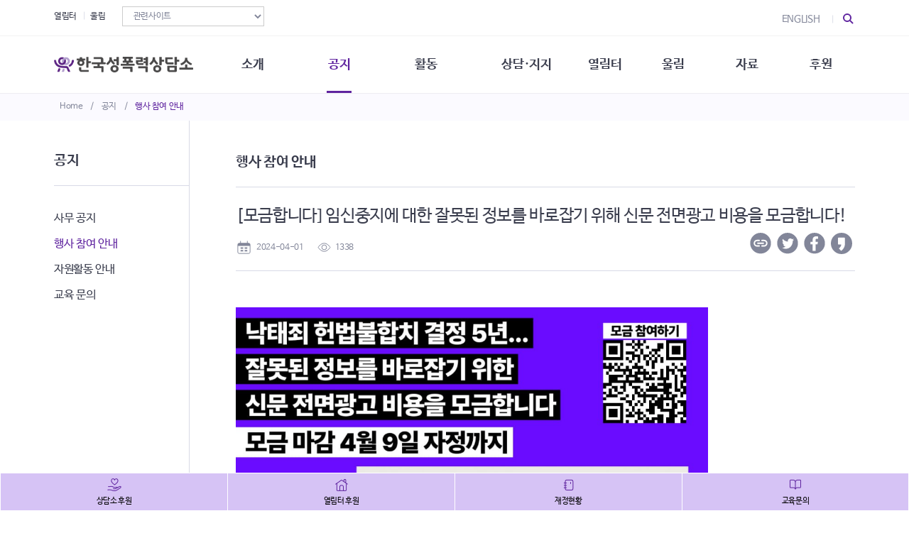

--- FILE ---
content_type: text/html;charset=UTF-8
request_url: https://www.sisters.or.kr/notice/event/7116
body_size: 6556
content:



<!DOCTYPE html>
<html lang="en" prefix="og: http://ogp.me/ns#">












<head>

<meta charset="UTF-8">
<meta http-equiv="X-UA-Compatible" content="IE=edge">
<meta name="viewport" content="width=device-width, initial-scale=1.0">

<link rel="canonical" href="https://www.sisters.or.kr">
<link rel="shortcut icon" href="/front/img/favicon/favicon.png?ver=20220419">
<!-- https://powernote.tistory.com/55 -->
<link rel="shortcut icon" type="image/x-icon" href="data:image/x-icon;," >

<meta name="naver-site-verification" content="0162ce8969991ae4a719bf644ffb1bc0799f7d9f" />
<meta name="twitter:card" content="summary">





  
     

  <title>한국성폭력상담소 : [모금합니다] 임신중지에 대한 잘못된 정보를 바로잡기 위해 신문 전면광고 비용을 모금합니다!</title>
  <meta name="author" content="한국성폭력상담소">
  <meta name="keywords" content="성폭력피해생존자 상담지원, 성차별/성폭력 문화 바꾸기, 성폭력예방교육, 여성인권 보장 제도 마련">
  <meta name="description" content="낙태죄 헌법불합치 결정 5년...잘못된 정보를 바로잡기 위한&nbsp;신문 전면광고 비용을 모금합니다! (~4/9)⚠️한국에서 임신중지는 불법이 아닙니다!그러나 아직도 몇몇 의료 ">
  <meta property="og:locale" content="ko_KR" />
  <meta property="og:type" content="website">
  <meta property="og:url" content="https://www.sisters.or.kr/notice/event/7116">
  <meta property="og:site_name" content="한국성폭력상담소" />
  <meta property="og:title" content="[모금합니다] 임신중지에 대한 잘못된 정보를 바로잡기 위해 신문 전면광고 비용을 모금합니다!">
  <meta property="og:description" content="낙태죄 헌법불합치 결정 5년...잘못된 정보를 바로잡기 위한&nbsp;신문 전면광고 비용을 모금합니다! (~4/9)⚠️한국에서 임신중지는 불법이 아닙니다!그러나 아직도 몇몇 의료 ">

  
  
    
  
    
      
      <meta property="og:image" content="https://www.sisters.or.kr/file/img?key=_data/board_list_file/12/2024/240401021303034.jpg">
    
    
  








	<link rel="stylesheet" href="/front/build/main-min.css?v=1767967463786" type="text/css">
	<script type="application/ld+json"> 
  {
  "@context": "http://schema.org",
  "@type": "Website",
    "name" : "한국성폭력상담소",
    "url" : "https://www.sisters.or.kr",
    "sameAs" : [
    "http://stoprape.or.kr/",
      "https://www.facebook.com/ksvrc1991l",
      "https://twitter.com/stoprape",
      "https://www.youtube.com/channel/UC27FLSYxRcbFKvZETjgsO6g",
      "https://happybean.naver.com/donations/H000000168462?p=p&s=rsch"
    ]
  }
	</script>
	
	<!-- Global site tag (gtag.js) - Google Analytics -->
	<script async src="https://www.googletagmanager.com/gtag/js?id=G-7Q0TVY8DKD"></script>
	<script>
	  window.dataLayer = window.dataLayer || [];
	  function gtag(){dataLayer.push(arguments);}
	  gtag('js', new Date());
	  gtag('config', 'G-7Q0TVY8DKD');
	</script>

	<!-- Google tag (gtag.js) -->
	<script async src="https://www.googletagmanager.com/gtag/js?id=G-G8VJKRHGQC"></script>
	<script>
	  window.dataLayer = window.dataLayer || [];
	  function gtag(){dataLayer.push(arguments);}
	  gtag('js', new Date());
	  gtag('config', 'G-G8VJKRHGQC');
	</script>




</head>



<body>
  











      
      





<header class="g-bg-white">

  











      
      







<div class="container-fluid lnb">
  <div class="container">

    <a href="/">Home</a>
    <span> / </span> 
    
    
      
      <a href="javascript:;">공지</a>
      
      
      
      
      
      
      
      
      
      
      
        
    
     
      <span> / </span>
       
    
    
      
      
      
      
      
        
        
        <a href="/notice/event" class="current">행사 참여 안내</a>
        
        
        
      
      
      
      
      
      
      
      
      
      
    
      
      
    
      
      
    
      
      
      
      
      
    
      
      
    
      
      

      
      

      
      
    
    
    
  </div>
</div>

  
  




 
  <div class="container-fluid snb">
    <div class="container">
    
      <div class="bookmark pc-only">
        <ul>
          <li><a href="http://yeolim.or.kr/" target="_blank">열림터</a></li>
          <li><a href="/ulim/intro">울림</a></li>
          <li>
            <select name="linkOutsite" id="linkOutsite" onchange="if (this.value) window.open(this.value, '_blank');" class="form-control">
              <option>관련사이트</option>
              <option value="https://consent.or.kr/">적극적 합의 아카이브</option>
              <option value="http://sistersextra.cafe24.com/speakout/">성폭력생존자말하기대회</option>
              <option value="http://sistersextra.cafe24.com/dalbeat/">밤길되찾기시위</option>
              <option value="http://blog.jinbo.net/ucc_action/">할 말 많은 UCC행동단</option>
              <option value="https://web.archive.org/web/20240415170708/http://www.jinsangroad.org/">길거리괴롭힘 소멸 프로젝트</option>
              <option value="https://www.acrc.go.kr/">국민권익위원회</option>
              <option value="https://www.nts.go.kr/">국세청</option>
            </select>
          </li>
        </ul>
      </div>
      <div class="bookmark-mobile mobile-only">
        <ul>
          <li><a href="/ulim/intro">울림</a></li>
          <li><a href="http://yeolim.or.kr/">열림터</a></li>
          <li><a href="/en/whoweare">ENGLISH</a></li>
          <li>
            <select name="linkOutsite" id="linkOutsite" onchange="if (this.value) window.open(this.value, '_blank');" class="form-control">
              <option>관련사이트</option>
              <option value="https://consent.or.kr/">적극적 합의 아카이브</option>
              <option value="http://sistersextra.cafe24.com/speakout/">성폭력생존자말하기대회</option>
              <option value="http://sistersextra.cafe24.com/dalbeat/">밤길되찾기시위</option>
              <option value="http://blog.jinbo.net/ucc_action/">할 말 많은 UCC행동단</option>
              <option value="https://web.archive.org/web/20240415170708/http://www.jinsangroad.org/">길거리괴롭힘 소멸 프로젝트</option>
              <option value="https://www.acrc.go.kr/">국민권익위원회</option>
              <option value="https://www.nts.go.kr/">국세청</option>
            </select></li>
        </ul>
      </div>

      <div class="sub-link">
        <a href="/en/whoweare" class="pc-only">ENGLISH</a>

        <div class="btn-search">
          <a class="search-trigger" href="javascript:;" title="검색 열고 닫기"> <span> </span> <span> </span> </a>
        </div>
        <div class="btn-menu mobile-only">
          <a class="menu-trigger" href="javascript:;" title="메뉴 열고 닫기"> <span> </span> <span> </span> <span> </span> </a>
        </div>

      </div>
    </div>
  </div>
  <div class="container-fluid gnb">
    <div class="container">
      <h1> <a href="/"><img src="/front/img/logo/logo.png" class="g-pt-6 g-pt-10--lg" alt="한국성폭력상담소"></a></h1>
      
      <nav>
        <h2>주메뉴</h2>
        <ul class="mobile-menu">
          <li class="">
            <a href="#!">소개</a>
            <ul>
              <li><a href="/ksvrc/about">한국성폭력상담소</a></li>
              <li><a href="/ksvrc/history">연혁</a></li>
              <li><a href="/ksvrc/staff">조직구성</a></li>
              <li><a href="/ksvrc/contact">오시는길</a></li>
              <li><a href="/ksvrc/account">재정현황</a></li>
              <li><a href="/ksvrc/rule">정관·규정·약속</a></li>
              <li><a href="/ksvrc/vision">비전선언문</a></li>
            </ul></li>            
          <li class="active">
            <a href="#!">공지</a>
            <ul>
              <li><a href="/notice/office">사무 공지</a></li>
              <li><a href="/notice/event">행사 참여 안내</a></li>
              <li><a href="/notice/volunteer">자원활동 안내</a></li>
              <li><a href="/notice/apply">교육 문의</a></li>
            </ul></li>
          <li class="">
            <a href="/activity/total">활동</a>
            <ul>
              <li><a href="/activity/action">성문화운동</a></li>
              <li><a href="/activity/law">법·제도 변화</a></li>
              <li><a href="/activity/react">성폭력 사안대응</a></li>
              <li><a href="/activity/study">연구·교육</a></li>
              <li><a href="/activity/member">회원·상담소 소식</a></li>
              <li><a href="/activity/ability">생존자 역량강화</a></li>
              <li><a href="/activity/solidarity">여성·인권·국제연대</a></li>
            </ul></li>
          <li class="">
            <a href="#!">상담·지지</a>
            <ul>
              <li><a href="/consult/tab1">성폭력이란</a>
                <ul>
                  <li><a href="/consult/tab1">성폭력의 개념</a></li>
                  <li><a href="/consult/tab2">성폭력의 대응</a></li>
                  <li><a href="/consult/tab3">성문화와 성폭력</a></li>
                  <li><a href="/consult/tab4">통념 점검하기</a></li>
                  <li><a href="/consult/tab5">함께 고민하기</a></li>
                </ul></li>
              <li><a href="/consult/stat">상담 통계</a></li>
              <li><a href="/consult/inform">상담지원 안내</a></li>
            </ul></li>
          <li class="">
            <a href="#!">열림터</a>
            <ul>
              <li><a href="/yeolim/info">열림터 소개</a></li>
              <li><a href="/yeolim/news">열림터 소식</a>
                <ul>              
                  <li><a href="/yeolim/news">공지/소식지</a></li>
                  <li><a href="/yeolim/life">일상회복</a></li>
                  <li><a href="/yeolim/help">자립지원</a></li>
                  <li><a href="/yeolim/learn">연대/연구</a></li>
                </ul>  
            </ul></li>
 
          <li class="">
            <a href="#!">울림</a>
            <ul>
              <li><a href="/ulim/intro">울림 소개</a></li>
              <li><a href="/ulim/ulimnews">울림 소식</a></li>
            </ul></li>
          <li class="">
            <a href="#!">자료</a>
            <ul>
              <li><a href="/data/report">발간물</a></li>
              <li><a href="/data/magazine?category=B01">소식지</a></li>
              <li><a href="/data/newsletter/0">뉴스레터</a></li>
            </ul></li>
          <li class="">
            <a href="#!">후원</a>
            <ul>
              <li><a href="/donate/guide">후원 안내</a></li>
              <li><a href="/donate/special">특별한 후원</a></li>
            </ul></li>
        </ul>
      </nav>
    </div>
  </div>

  <form action="/search/title" method="get">
    <div class="container div-search">
      <div class="search">
        <input name="title" type="text" placeholder="검색어를 입력하세요." value="" class="focused-input">
        <button type="submit" title="검색하기" class="btn-search2">
          <span> </span> <span> </span>
        </button>
      </div>
    </div>
  </form>

</header>



  




















<main class="sub container-fluid">
  <div class="container">
    











      
      





<div class="mnb">
  
  
  <h2>공지</h2>
  
  
  
  
  
  
  
  
  
  
  

  <ul>
    
      
      
      
      
      
        <li><a href="/notice/office" class="">사무 공지</a></li>
        <li><a href="/notice/event" class="active">행사 참여 안내</a></li>
        <li><a href="/notice/volunteer" class="">자원활동 안내</a></li>
        <li><a href="/notice/apply" class="">교육 문의</a></li>
      
      
      
      
      
      
      
      
      
      

      
      

      
      

      
      
      
      
      

      
      

      
      

      

    

  </ul>
</div>




    
    <div class="cont_body">
      <article>
        











      
      







  
  
  
  
  
    
    
    <h1>행사 참여 안내</h1>
    
    
    
  
  
  
  
  
  
  
  
  
  

  
  

  
  

  
  
  
  
  

  
  

  
  

  
  







        <div class="cont_view">
        
          <div class="title g-font-weight-500">
            
            
            [모금합니다] 임신중지에 대한 잘못된 정보를 바로잡기 위해 신문 전면광고 비용을 모금합니다!
          </div>
          
          <div class="subheader">
            <div class="cont-defalut">
              <ul>
                <li class="date">2024-04-01</li>
                
                
                
                
                 
                
                
                 
                  <li class="viewNum">1338</li>
                 
                
                
              
              </ul>
              <ul class="d-block g-mt-5 g-mb-20">
                 
                  
                    
                  
                    
                      
                
              </ul>
            </div>
            <div class="sns">
              <ul>
                <li><a href="javascript:;" 
                  onclick="clip(); return false;"><img src="/front/img/bbs-link.svg" alt="링크"></a></li>
                <li><a href="#!" 
					         onclick="javascript:window.open('https://twitter.com/intent/tweet?text=[%EA%B3%B5%EC%9C%A0]%20' +encodeURIComponent(document.URL)+'%20-%20'+encodeURIComponent(document.title), 'twittersharedialog', 'menubar=no,toolbar=no,resizable=yes,scrollbars=yes,height=300,width=600');return false;" target="_blank" >
                    <img src="/front/img/bbs-tweet.svg" alt="트위터 공유하기"></a>
                </li>
                <li><a href="#!" 
					         onclick="javascript:window.open('https://www.facebook.com/sharer/sharer.php?u=' +encodeURIComponent(document.URL)+'&t='+encodeURIComponent(document.title), 'facebooksharedialog', 'menubar=no,toolbar=no,resizable=yes,scrollbars=yes,height=300,width=600');return false;" target="_blank" >
                    <img src="/front/img/bbs-facebook.svg" alt="페이스북 공유하기"></a>
                </li>
                <li><a href="#!" 
					         onclick="javascript:window.open('https://story.kakao.com/s/share?url=' +encodeURIComponent(document.URL), 'kakaostorysharedialog', 'menubar=no,toolbar=no,resizable=yes,scrollbars=yes, height=400,width=600');return false;" target="_blank" > 
                    <img src="/front/img/bbs-kakaostory.svg" alt="카카오스토리 공유하기"></a>
                </li>
              </ul>
            </div>
          </div>

                    
          <div class="content">
            <p><br></p><p><img src="/file/img?key=_data/board_list_file/12/2024/240401021303224.jpeg" data-filename="photo_2024-04-01_14-09-38.jpg" style="width: 664.8px;"></p><p><br></p><p><span style="font-family: NanumSquare; background-color: rgb(0, 0, 0); color: rgb(255, 255, 255);">낙태죄 헌법불합치 결정 5년...</span></p><p><span style="background-color: rgb(0, 0, 0); color: rgb(255, 255, 255);"><span style="font-family: NanumSquare;">잘못된 정보를 바로잡기 위한&nbsp;</span><span style="font-family: NanumSquare;">신문 전면광고 비용을 모금합니다! (~4/9)</span></span></p><p><br></p><p><font face="NanumSquare"><b>⚠️</b></font><span style="font-family: NanumSquare;"><b>한국에서 임신중지는 불법이 아닙니다!</b></span></p><p><br></p><p><span style="font-family: NanumSquare;">그러나 아직도 몇몇 의료 기관에서는 임신중지 허용조건을 명시한 '모자보건법'에 해당되어야 임신중지가 가능하다고 하거나 부모, 배우자, 파트너의 동의를 요청하기도 합니다.</span></p><p><span style="font-family: NanumSquare;">의료현장에서의 잘못된 정보 제공과 보건복지부의 책임 방기로 인해&nbsp;</span><span style="font-family: NanumSquare;">가로막힌 </span></p><p><span style="font-family: NanumSquare;">안전하게 임신중지할 권리를 위해 신문 광고 모금에 함께해 주세요! 🔥🔥</span></p><p><br></p><p>📌개인 및 단체 후원링크 바로가기 &gt;&gt;&nbsp;<a href="https://forms.gle/UF6CSAeD5zeinuAA8" target="_blank">https://forms.gle/UF6CSAeD5zeinuAA8</a></p><p><span style="font-size: 16px;"><br></span></p><p><span style="font-size: 16px;">✨</span><u><b><span style="font-size: 18px;">후원계좌: 신한 140-012-708844 (인권운동네트워크 바람)</span></b><span style="font-size: 18px;">﻿</span></u></p><p>✨참가비: 개인 5,000원 이상, 단체 50,000원 이상</p><p>✨모금 마감: <u>~4월 9일까지</u></p><p>✨신문 광고 게재일: 2024년 4월 11일(목), 일간지(추후 공지) 전면광고</p><p><br></p><p><span style="font-family: NanumSquare;">주최: 모두의 안전한 임신중지 권리보장을 위한 네트워크</span><br></p>
          </div>
          
	        
	        
            <div class="text-center g-font-size-14 g-py-20">
	            
								
								  
								  <a href="/notice/event?hashtag=모임넷" class="d-inline g-pr-4" style="color: #828699;">#모임넷</a>
	              
	            
								
								  
								  <a href="/notice/event?hashtag=임신중지" class="d-inline g-pr-4" style="color: #828699;">#임신중지</a>
	              
	            
								
								  
								  <a href="/notice/event?hashtag=임신중절" class="d-inline g-pr-4" style="color: #828699;">#임신중절</a>
	              
	            
								
								  
								  <a href="/notice/event?hashtag=재생산권" class="d-inline g-pr-4" style="color: #828699;">#재생산권</a>
	              
	            
								
								  
								  <a href="/notice/event?hashtag=건강권" class="d-inline g-pr-4" style="color: #828699;">#건강권</a>
	              
	            
								
								  
								  <a href="/notice/event?hashtag=낙태죄" class="d-inline g-pr-4" style="color: #828699;">#낙태죄</a>
	              
	            
								
								  
								  <a href="/notice/event?hashtag=낙태" class="d-inline g-pr-4" style="color: #828699;">#낙태</a>
	              
	            
								
								  
								  <a href="/notice/event?hashtag=모금" class="d-inline g-pr-4" style="color: #828699;">#모금</a>
	              
	            
            </div>
	                        

                    
          
          
          
          
            <div class="area-btn">
              <div class="list">
                <a href="/notice/event" class="btn-list">목록</a>
              </div>
              <div class="prevnext">
                <a href="/notice/event/7094" class="btn-prev">이전글</a>
                <a href="/notice/event/7119" class="btn-next">다음글</a>
              </div>
            </div>          
          
                    

        </div>
        
        

























<div class="comments">

  
  
  
</div>










         
      </article>
    </div>

  </div>
</main>


<script type="text/javascript">
function clip(){
  var url = '';
  var textarea = document.createElement("textarea");
  document.body.appendChild(textarea);
  url = window.document.location.href;
  textarea.value = url;
  textarea.select();
  document.execCommand("copy");
  document.body.removeChild(textarea);
  alert("URL이 복사되었습니다.")
}
</script>

  




<footer class="container-fluid">
  <div class="container g-pt-0" style="background-color: #FAFAFC;">
    <div class="row g-pb-50 g-pb-30--lg">
      <div class="col-lg-6 g-pt-30">
        <div class="companyinfo position-relative text-center g-font-size-11 g-pa-0 g-top-0 g-left-0">
          <ul>
            <li>
              <a href="/guide/privacy" class="g-font-size-12 g-font-weight-700">개인정보취급방침</a> 
              <a href="/guide/personal" class="g-font-size-12 g-font-weight-700">고유식별정보(주민번호)취급방침</a>
            </li>
            <li>서울시 마포구 성지1길 32-42 (합정동 366-24) 2층 (우) 04072</li>
            <li>사무전화 
              <a href="tel:+82-2-338-2890">02-338-2890~1</a> 상담전화
              <a href="tel:+82-2-338-5801">02-338-5801</a> <br class="mobile-only">팩스
              <a href="tel:+82-2-338-7122">02-338-7122</a> 이메일
              <a href="mailto:ksvrc@sisters.or.kr">ksvrc@sisters.or.kr</a>
            </li>
            <li>부설 쉼터 열림터 <a href="tel:+82-2-338-3562">02-338-3562</a></li>
          </ul>
        </div>      
      </div>
      <div class="col-lg-6 d-flex justify-content-center g-pt-0 g-pt-20--lg text-center">
        <div class="social-copy position-relative g-pa-0 g-top-0 g-right-0" >
          <ul>
            <li class="sns">
              <ul class="w-100">
                <!-- <li class="g-width-100"><a href="http://stoprape.or.kr/" target="_blank"><img src="/front/img/sns/sns-blog.svg" alt="">블로그</a></li> -->
                <li class="g-width-120"><a href="https://www.instagram.com/ksvrc_sisters/" target="_blank"><img src="/front/img/sns/sns-insta.png" style="width: 30px;" alt="인스타그램">인스타그램</a></li>
                <li class="g-width-110"><a href="https://www.facebook.com/ksvrc1991" target="_blank"><img src="/front/img/sns/sns-facebook.svg" alt="페이스북">페이스북</a></li>
                <li class="g-width-100"><a href="https://twitter.com/stoprape" target="_blank"><img src="/front/img/sns/sns-tweet.svg" alt="">트위터</a></li>
                <li class="g-width-100"><a href="https://www.youtube.com/channel/UC27FLSYxRcbFKvZETjgsO6g?view_as=subscriber" target="_blank"><img src="/front/img/sns/sns-youtube.svg" alt="유튜브">유튜브</a></li>
                <li class="g-width-100"><a href="https://happybean.naver.com/donations/H000000168462?p=p&s=rsch" target="_blank"><img src="/front/img/sns/sns-happybean.svg" alt="해피빈">해피빈</a></li>
              </ul>
            </li>
          </ul>
          <p class="g-font-size-11">본 홈페이지에 게시된 이메일 주소 자동 수집을 거부하며,<br /> 이를 위반 시 정보통신법에 의하여 처벌됨을 유념하시기 바랍니다.</p>
          <p class="g-font-size-11">Copyright©2022 사단법인 한국성폭력상담소 All Right Reserved.</p>
        </div>
      </div>
    </div>
  </div>

</footer>

<aside class="side-menu">
  <ul>
    <li><a class="g-font-size-11 g-color-black g-font-weight-500" href="https://secure.donus.org/ksvrc/pay/step1" target="_blank">상담소 후원</a></li>
    <li><a class="g-font-size-11 g-color-black g-font-weight-500" href="https://secure.donus.org/yeolimksvrc/pay/step1" target="_blank">열림터 후원</a></li>
    <li><a class="g-font-size-11 g-color-black g-font-weight-500" href="/ksvrc/account">재정현황</a></li>
    <li><a class="g-font-size-11 g-color-black g-font-weight-500" href="/notice/apply">교육문의</a></li>
  </ul>
</aside>
<div class="dimmed"></div>

<a class="js-go-to u-go-to-v1 animated js-animation-was-fired zoomIn" href="#" data-type="fixed" data-position="{
     &quot;bottom&quot;: 55,
     &quot;right&quot;: 15
   }" data-offset-top="400" data-compensation="#js-header" data-show-effect="zoomIn" style="display: inline-block; position: fixed; bottom: 55px; right: 15px;">
  <i class="hs-icon hs-icon-arrow-top"></i>
</a>


  






<script data-main="/front/build/main-min.js?v=1767967463786" src="/public/require-min-2.3.6.js"></script>



</body>
</html>




--- FILE ---
content_type: image/svg+xml
request_url: https://www.sisters.or.kr/front/img/bbs-link.svg
body_size: 774
content:
<svg width="41" height="41" viewBox="0 0 41 41" fill="none" xmlns="http://www.w3.org/2000/svg">
<rect x="0.5" y="0.0546875" width="40.0002" height="40.0002" rx="20.0001" fill="#828699"/>
<path d="M17.8334 25.3874H13.8334C10.8878 25.3874 8.5 22.9996 8.5 20.0541V20.0541C8.5 17.1085 10.8878 14.7207 13.8334 14.7207H17.8334" stroke="white" stroke-width="2.66668" stroke-linecap="round" stroke-linejoin="round"/>
<path d="M25.8347 20.0547H15.168" stroke="white" stroke-width="2.66668" stroke-linecap="round" stroke-linejoin="round"/>
<path d="M23.1666 25.3874H27.1666C30.1122 25.3874 32.5 22.9996 32.5 20.0541V20.0541C32.5 17.1085 30.1122 14.7207 27.1666 14.7207H23.1666" stroke="white" stroke-width="2.66668" stroke-linecap="round" stroke-linejoin="round"/>
</svg>


--- FILE ---
content_type: image/svg+xml
request_url: https://www.sisters.or.kr/front/img/sns/sns-youtube.svg
body_size: 872
content:
<svg width="30" height="30" viewBox="0 0 30 30" fill="none" xmlns="http://www.w3.org/2000/svg">
<circle cx="15" cy="15" r="15" fill="#D8DAE6"/>
<path fill-rule="evenodd" clip-rule="evenodd" d="M21.871 8.73199C22.6124 8.94104 23.1969 9.55325 23.3965 10.3297C23.7672 11.7483 23.7529 14.7048 23.7529 14.7048C23.7529 14.7048 23.7529 17.6465 23.3965 19.065C23.1969 19.8415 22.6124 20.4537 21.871 20.6628C20.5167 21.0361 15.0991 21.0361 15.0991 21.0361C15.0991 21.0361 9.69584 21.0361 8.3272 20.6478C7.58585 20.4388 7.00132 19.8266 6.80173 19.0501C6.44531 17.6465 6.44531 14.6899 6.44531 14.6899C6.44531 14.6899 6.44531 11.7483 6.80173 10.3297C7.00132 9.55325 7.6001 8.9261 8.3272 8.71705C9.68158 8.34375 15.0991 8.34375 15.0991 8.34375C15.0991 8.34375 20.5167 8.34375 21.871 8.73199ZM17.8792 14.5862L13.374 17.3039V11.8686L17.8792 14.5862Z" fill="#FAFAFC"/>
</svg>


--- FILE ---
content_type: image/svg+xml
request_url: https://www.sisters.or.kr/front/img/Date_range_light.svg
body_size: 735
content:
<svg width="24" height="24" viewBox="0 0 24 24" fill="none" xmlns="http://www.w3.org/2000/svg">
<rect x="3" y="6" width="18" height="15" rx="2" stroke="#828699"/>
<path d="M3 10C3 8.11438 3 7.17157 3.58579 6.58579C4.17157 6 5.11438 6 7 6H17C18.8856 6 19.8284 6 20.4142 6.58579C21 7.17157 21 8.11438 21 10H3Z" fill="#828699"/>
<path d="M7 3L7 6" stroke="#828699" stroke-linecap="round"/>
<path d="M17 3L17 6" stroke="#828699" stroke-linecap="round"/>
<rect x="7" y="12" width="4" height="2" rx="0.5" fill="#828699"/>
<rect x="7" y="16" width="4" height="2" rx="0.5" fill="#828699"/>
<rect x="13" y="12" width="4" height="2" rx="0.5" fill="#828699"/>
<rect x="13" y="16" width="4" height="2" rx="0.5" fill="#828699"/>
</svg>


--- FILE ---
content_type: image/svg+xml
request_url: https://www.sisters.or.kr/front/img/bbs-tweet.svg
body_size: 1287
content:
<svg width="41" height="41" viewBox="0 0 41 41" fill="none" xmlns="http://www.w3.org/2000/svg">
<rect x="0.5" y="0.0546875" width="40.0002" height="40.0002" rx="20.0001" fill="#828699"/>
<path fill-rule="evenodd" clip-rule="evenodd" d="M30.4463 15.8017C30.4549 16.0216 30.4578 16.2414 30.4578 16.4613C30.4578 23.128 25.696 30.8243 16.9882 30.8243C14.3134 30.8243 11.8261 29.9847 9.73047 28.5554C10.1009 28.5954 10.4771 28.6255 10.8591 28.6255C13.0769 28.6255 15.1197 27.8157 16.74 26.4564C14.6684 26.4264 12.9192 24.9571 12.3159 22.9581C12.6055 23.0181 12.9037 23.0481 13.2088 23.0481C13.6389 23.0481 14.0564 22.9882 14.4567 22.8683C12.2889 22.4085 10.6561 20.3696 10.6561 17.9208C10.6561 17.8908 10.6561 17.8808 10.6561 17.8608C11.295 18.2306 12.0262 18.4604 12.8027 18.4903C11.5307 17.5808 10.6946 16.0316 10.6946 14.2825C10.6946 13.3629 10.9274 12.4933 11.3373 11.7437C13.6716 14.8022 17.1614 16.8112 21.0958 17.0211C21.015 16.6513 20.9736 16.2616 20.9736 15.8718C20.9736 13.0831 23.0933 10.8242 25.7085 10.8242C27.07 10.8242 28.2996 11.434 29.1627 12.4135C30.2433 12.1936 31.2555 11.7739 32.1715 11.1942C31.8164 12.3736 31.0669 13.3629 30.0874 13.9826C31.0457 13.8626 31.9598 13.593 32.8075 13.1932C32.1715 14.2027 31.3709 15.0921 30.4463 15.8017Z" fill="white"/>
</svg>


--- FILE ---
content_type: image/svg+xml
request_url: https://www.sisters.or.kr/front/img/view_light.svg
body_size: 541
content:
<svg width="24" height="24" viewBox="0 0 24 24" fill="none" xmlns="http://www.w3.org/2000/svg">
<circle cx="12" cy="12" r="3.5" stroke="#828699"/>
<path d="M20.188 10.9343C20.5762 11.4056 20.7703 11.6412 20.7703 12C20.7703 12.3588 20.5762 12.5944 20.188 13.0657C18.7679 14.7899 15.6357 18 12 18C8.36427 18 5.23206 14.7899 3.81197 13.0657C3.42381 12.5944 3.22973 12.3588 3.22973 12C3.22973 11.6412 3.42381 11.4056 3.81197 10.9343C5.23206 9.21014 8.36427 6 12 6C15.6357 6 18.7679 9.21014 20.188 10.9343Z" stroke="#828699"/>
</svg>


--- FILE ---
content_type: image/svg+xml
request_url: https://www.sisters.or.kr/front/img/Arrow_left_light.svg
body_size: 472
content:
<svg width="25" height="24" viewBox="0 0 25 24" fill="none" xmlns="http://www.w3.org/2000/svg">
<path d="M4.5 12L4.14645 11.6464L3.79289 12L4.14645 12.3536L4.5 12ZM19.5 12.5C19.7761 12.5 20 12.2761 20 12C20 11.7239 19.7761 11.5 19.5 11.5V12.5ZM10.1464 5.64645L4.14645 11.6464L4.85355 12.3536L10.8536 6.35355L10.1464 5.64645ZM4.14645 12.3536L10.1464 18.3536L10.8536 17.6464L4.85355 11.6464L4.14645 12.3536ZM4.5 12.5H19.5V11.5H4.5V12.5Z" fill="#828699"/>
</svg>


--- FILE ---
content_type: image/svg+xml
request_url: https://www.sisters.or.kr/front/img/sns/sns-happybean.svg
body_size: 655
content:
<svg width="30" height="30" viewBox="0 0 30 30" fill="none" xmlns="http://www.w3.org/2000/svg">
<rect width="30" height="30" rx="15" fill="#D8DAE6"/>
<path d="M14.5139 23.0706C8.06125 23.3328 3.84755 15.036 9.73003 11.4021C11.0697 10.6074 11.2672 8.94222 12.5229 8.04551C13.9354 6.83565 16.0084 6.66817 17.756 7.23559C26.7688 9.8603 23.4164 23.2115 14.5139 23.0706ZM19.5592 16.279C18.5134 15.982 19.7386 19.1567 15.9963 19.5104C15.3803 19.5104 15.4137 20.456 16.0371 20.4067C16.6754 20.3652 17.3031 20.2108 17.8654 19.9226C18.6177 19.5449 19.1944 18.9984 19.5954 18.2831C19.8058 17.7654 20.611 16.1787 19.5592 16.279Z" fill="#FAFAFC"/>
</svg>


--- FILE ---
content_type: application/javascript
request_url: https://www.sisters.or.kr/front/build/main-min.js?v=1767967463786
body_size: 219963
content:
function _possibleConstructorReturn(e,t){if(!e)throw new ReferenceError("this hasn't been initialised - super() hasn't been called");return!t||"object"!=typeof t&&"function"!=typeof t?e:t}function _inherits(e,t){if("function"!=typeof t&&null!==t)throw new TypeError("Super expression must either be null or a function, not "+typeof t);e.prototype=Object.create(t&&t.prototype,{constructor:{value:e,enumerable:!1,writable:!0,configurable:!0}}),t&&(Object.setPrototypeOf?Object.setPrototypeOf(e,t):e.__proto__=t)}function _classCallCheck(e,t){if(!(e instanceof t))throw new TypeError("Cannot call a class as a function")}!function(e,t){"use strict";"object"==typeof module&&"object"==typeof module.exports?module.exports=e.document?t(e,!0):function(e){if(!e.document)throw new Error("jQuery requires a window with a document");return t(e)}:t(e)}("undefined"!=typeof window?window:this,function(e,t){"use strict";function i(e,t,i){var n,s,r=(i=i||J).createElement("script");if(r.text=e,t)for(n in de)(s=t[n]||t.getAttribute&&t.getAttribute(n))&&r.setAttribute(n,s);i.head.appendChild(r).parentNode.removeChild(r)}function n(e){return null==e?e+"":"object"==typeof e||"function"==typeof e?se[re.call(e)]||"object":typeof e}function s(e){var t=!!e&&"length"in e&&e.length,i=n(e);return!ce(e)&&!he(e)&&("array"===i||0===t||"number"==typeof t&&0<t&&t-1 in e)}function r(e,t){return e.nodeName&&e.nodeName.toLowerCase()===t.toLowerCase()}function o(e,t,i){return ce(t)?fe.grep(e,function(e,n){return!!t.call(e,n,e)!==i}):t.nodeType?fe.grep(e,function(e){return e===t!==i}):"string"!=typeof t?fe.grep(e,function(e){return-1<ne.call(t,e)!==i}):fe.filter(t,e,i)}function a(e,t){for(;(e=e[t])&&1!==e.nodeType;);return e}function l(e){return e}function u(e){throw e}function c(e,t,i,n){var s;try{e&&ce(s=e.promise)?s.call(e).done(t).fail(i):e&&ce(s=e.then)?s.call(e,t,i):t.apply(void 0,[e].slice(n))}catch(e){i.apply(void 0,[e])}}function h(){J.removeEventListener("DOMContentLoaded",h),e.removeEventListener("load",h),fe.ready()}function d(e,t){return t.toUpperCase()}function p(e){return e.replace(Ie,"ms-").replace(Me,d)}function f(){this.expando=fe.expando+f.uid++}function m(e,t,i){var n,s;if(void 0===i&&1===e.nodeType)if(n="data-"+t.replace(Le,"-$&").toLowerCase(),"string"==typeof(i=e.getAttribute(n))){try{i="true"===(s=i)||"false"!==s&&("null"===s?null:s===+s+""?+s:Ne.test(s)?JSON.parse(s):s)}catch(e){}Pe.set(e,t,i)}else i=void 0;return i}function g(e,t,i,n){var s,r,o=20,a=n?function(){return n.cur()}:function(){return fe.css(e,t,"")},l=a(),u=i&&i[3]||(fe.cssNumber[t]?"":"px"),c=e.nodeType&&(fe.cssNumber[t]||"px"!==u&&+l)&&ze.exec(fe.css(e,t));if(c&&c[3]!==u){for(l/=2,u=u||c[3],c=+l||1;o--;)fe.style(e,t,c+u),(1-r)*(1-(r=a()/l||.5))<=0&&(o=0),c/=r;c*=2,fe.style(e,t,c+u),i=i||[]}return i&&(c=+c||+l||0,s=i[1]?c+(i[1]+1)*i[2]:+i[2],n&&(n.unit=u,n.start=c,n.end=s)),s}function v(e,t){for(var i,n,s,r,o,a,l,u=[],c=0,h=e.length;c<h;c++)(n=e[c]).style&&(i=n.style.display,t?("none"===i&&(u[c]=Oe.get(n,"display")||null,u[c]||(n.style.display="")),""===n.style.display&&qe(n)&&(u[c]=(l=o=r=void 0,o=(s=n).ownerDocument,a=s.nodeName,(l=Ve[a])||(r=o.body.appendChild(o.createElement(a)),l=fe.css(r,"display"),r.parentNode.removeChild(r),"none"===l&&(l="block"),Ve[a]=l)))):"none"!==i&&(u[c]="none",Oe.set(n,"display",i)));for(c=0;c<h;c++)null!=u[c]&&(e[c].style.display=u[c]);return e}function y(e,t){var i;return i=void 0!==e.getElementsByTagName?e.getElementsByTagName(t||"*"):void 0!==e.querySelectorAll?e.querySelectorAll(t||"*"):[],void 0===t||t&&r(e,t)?fe.merge([e],i):i}function b(e,t){for(var i=0,n=e.length;i<n;i++)Oe.set(e[i],"globalEval",!t||Oe.get(t[i],"globalEval"))}function _(e,t,i,s,r){for(var o,a,l,u,c,h,d=t.createDocumentFragment(),p=[],f=0,m=e.length;f<m;f++)if((o=e[f])||0===o)if("object"===n(o))fe.merge(p,o.nodeType?[o]:o);else if(Qe.test(o)){for(a=a||d.appendChild(t.createElement("div")),l=(Ye.exec(o)||["",""])[1].toLowerCase(),u=Ge[l]||Ge._default,a.innerHTML=u[1]+fe.htmlPrefilter(o)+u[2],h=u[0];h--;)a=a.lastChild;fe.merge(p,a.childNodes),(a=d.firstChild).textContent=""}else p.push(t.createTextNode(o));for(d.textContent="",f=0;o=p[f++];)if(s&&-1<fe.inArray(o,s))r&&r.push(o);else if(c=je(o),a=y(d.appendChild(o),"script"),c&&b(a),i)for(h=0;o=a[h++];)Ue.test(o.type||"")&&i.push(o);return d}function w(){return!0}function C(){return!1}function x(e,t){return e===function(){try{return J.activeElement}catch(e){}}()==("focus"===t)}function T(e,t,i,n,s,r){var o,a;if("object"==typeof t){for(a in"string"!=typeof i&&(n=n||i,i=void 0),t)T(e,a,i,n,t[a],r);return e}if(null==n&&null==s?(s=i,n=i=void 0):null==s&&("string"==typeof i?(s=n,n=void 0):(s=n,n=i,i=void 0)),!1===s)s=C;else if(!s)return e;return 1===r&&(o=s,(s=function(e){return fe().off(e),o.apply(this,arguments)}).guid=o.guid||(o.guid=fe.guid++)),e.each(function(){fe.event.add(this,t,s,n,i)})}function E(e,t,i){i?(Oe.set(e,t,!1),fe.event.add(e,t,{namespace:!1,handler:function(e){var n,s,r=Oe.get(this,t);if(1&e.isTrigger&&this[t]){if(r.length)(fe.event.special[t]||{}).delegateType&&e.stopPropagation();else if(r=ee.call(arguments),Oe.set(this,t,r),n=i(this,t),this[t](),r!==(s=Oe.get(this,t))||n?Oe.set(this,t,!1):s={},r!==s)return e.stopImmediatePropagation(),e.preventDefault(),s.value}else r.length&&(Oe.set(this,t,{value:fe.event.trigger(fe.extend(r[0],fe.Event.prototype),r.slice(1),this)}),e.stopImmediatePropagation())}})):void 0===Oe.get(e,t)&&fe.event.add(e,t,w)}function S(e,t){return r(e,"table")&&r(11!==t.nodeType?t:t.firstChild,"tr")&&fe(e).children("tbody")[0]||e}function k(e){return e.type=(null!==e.getAttribute("type"))+"/"+e.type,e}function D(e){return"true/"===(e.type||"").slice(0,5)?e.type=e.type.slice(5):e.removeAttribute("type"),e}function I(e,t){var i,n,s,r,o,a,l,u;if(1===t.nodeType){if(Oe.hasData(e)&&(r=Oe.access(e),o=Oe.set(t,r),u=r.events))for(s in delete o.handle,o.events={},u)for(i=0,n=u[s].length;i<n;i++)fe.event.add(t,s,u[s][i]);Pe.hasData(e)&&(a=Pe.access(e),l=fe.extend({},a),Pe.set(t,l))}}function M(e,t,n,s){t=te.apply([],t);var r,o,a,l,u,c,h=0,d=e.length,p=d-1,f=t[0],m=ce(f);if(m||1<d&&"string"==typeof f&&!ue.checkClone&&nt.test(f))return e.each(function(i){var r=e.eq(i);m&&(t[0]=f.call(this,i,r.html())),M(r,t,n,s)});if(d&&(o=(r=_(t,e[0].ownerDocument,!1,e,s)).firstChild,1===r.childNodes.length&&(r=o),o||s)){for(l=(a=fe.map(y(r,"script"),k)).length;h<d;h++)u=r,h!==p&&(u=fe.clone(u,!0,!0),l&&fe.merge(a,y(u,"script"))),n.call(e[h],u,h);if(l)for(c=a[a.length-1].ownerDocument,fe.map(a,D),h=0;h<l;h++)u=a[h],Ue.test(u.type||"")&&!Oe.access(u,"globalEval")&&fe.contains(c,u)&&(u.src&&"module"!==(u.type||"").toLowerCase()?fe._evalUrl&&!u.noModule&&fe._evalUrl(u.src,{nonce:u.nonce||u.getAttribute("nonce")}):i(u.textContent.replace(st,""),u,c))}return e}function A(e,t,i){for(var n,s=t?fe.filter(t,e):e,r=0;null!=(n=s[r]);r++)i||1!==n.nodeType||fe.cleanData(y(n)),n.parentNode&&(i&&je(n)&&b(y(n,"script")),n.parentNode.removeChild(n));return e}function O(e,t,i){var n,s,r,o,a=e.style;return(i=i||ot(e))&&(""!==(o=i.getPropertyValue(t)||i[t])||je(e)||(o=fe.style(e,t)),!ue.pixelBoxStyles()&&rt.test(o)&&at.test(t)&&(n=a.width,s=a.minWidth,r=a.maxWidth,a.minWidth=a.maxWidth=a.width=o,o=i.width,a.width=n,a.minWidth=s,a.maxWidth=r)),void 0!==o?o+"":o}function P(e,t){return{get:function(){if(!e())return(this.get=t).apply(this,arguments);delete this.get}}}function N(e){return fe.cssProps[e]||ct[e]||(e in ut?e:ct[e]=function(e){for(var t=e[0].toUpperCase()+e.slice(1),i=lt.length;i--;)if((e=lt[i]+t)in ut)return e}(e)||e)}function L(e,t,i){var n=ze.exec(t);return n?Math.max(0,n[2]-(i||0))+(n[3]||"px"):t}function H(e,t,i,n,s,r){var o="width"===t?1:0,a=0,l=0;if(i===(n?"border":"content"))return 0;for(;o<4;o+=2)"margin"===i&&(l+=fe.css(e,i+Re[o],!0,s)),n?("content"===i&&(l-=fe.css(e,"padding"+Re[o],!0,s)),"margin"!==i&&(l-=fe.css(e,"border"+Re[o]+"Width",!0,s))):(l+=fe.css(e,"padding"+Re[o],!0,s),"padding"!==i?l+=fe.css(e,"border"+Re[o]+"Width",!0,s):a+=fe.css(e,"border"+Re[o]+"Width",!0,s));return!n&&0<=r&&(l+=Math.max(0,Math.ceil(e["offset"+t[0].toUpperCase()+t.slice(1)]-r-l-a-.5))||0),l}function z(e,t,i){var n=ot(e),s=(!ue.boxSizingReliable()||i)&&"border-box"===fe.css(e,"boxSizing",!1,n),r=s,o=O(e,t,n),a="offset"+t[0].toUpperCase()+t.slice(1);if(rt.test(o)){if(!i)return o;o="auto"}return(!ue.boxSizingReliable()&&s||"auto"===o||!parseFloat(o)&&"inline"===fe.css(e,"display",!1,n))&&e.getClientRects().length&&(s="border-box"===fe.css(e,"boxSizing",!1,n),(r=a in e)&&(o=e[a])),(o=parseFloat(o)||0)+H(e,t,i||(s?"border":"content"),r,n,o)+"px"}function R(e,t,i,n,s){return new R.prototype.init(e,t,i,n,s)}function F(){gt&&(!1===J.hidden&&e.requestAnimationFrame?e.requestAnimationFrame(F):e.setTimeout(F,fe.fx.interval),fe.fx.tick())}function j(){return e.setTimeout(function(){mt=void 0}),mt=Date.now()}function W(e,t){var i,n=0,s={height:e};for(t=t?1:0;n<4;n+=2-t)s["margin"+(i=Re[n])]=s["padding"+i]=e;return t&&(s.opacity=s.width=e),s}function q(e,t,i){for(var n,s=(B.tweeners[t]||[]).concat(B.tweeners["*"]),r=0,o=s.length;r<o;r++)if(n=s[r].call(i,t,e))return n}function B(e,t,i){var n,s,r=0,o=B.prefilters.length,a=fe.Deferred().always(function(){delete l.elem}),l=function(){if(s)return!1;for(var t=mt||j(),i=Math.max(0,u.startTime+u.duration-t),n=1-(i/u.duration||0),r=0,o=u.tweens.length;r<o;r++)u.tweens[r].run(n);return a.notifyWith(e,[u,n,i]),n<1&&o?i:(o||a.notifyWith(e,[u,1,0]),a.resolveWith(e,[u]),!1)},u=a.promise({elem:e,props:fe.extend({},t),opts:fe.extend(!0,{specialEasing:{},easing:fe.easing._default},i),originalProperties:t,originalOptions:i,startTime:mt||j(),duration:i.duration,tweens:[],createTween:function(t,i){var n=fe.Tween(e,u.opts,t,i,u.opts.specialEasing[t]||u.opts.easing);return u.tweens.push(n),n},stop:function(t){var i=0,n=t?u.tweens.length:0;if(s)return this;for(s=!0;i<n;i++)u.tweens[i].run(1);return t?(a.notifyWith(e,[u,1,0]),a.resolveWith(e,[u,t])):a.rejectWith(e,[u,t]),this}}),c=u.props;for((!function(e,t){var i,n,s,r,o;for(i in e)if(s=t[n=p(i)],r=e[i],Array.isArray(r)&&(s=r[1],r=e[i]=r[0]),i!==n&&(e[n]=r,delete e[i]),(o=fe.cssHooks[n])&&"expand"in o)for(i in r=o.expand(r),delete e[n],r)i in e||(e[i]=r[i],t[i]=s);else t[n]=s}(c,u.opts.specialEasing));r<o;r++)if(n=B.prefilters[r].call(u,e,c,u.opts))return ce(n.stop)&&(fe._queueHooks(u.elem,u.opts.queue).stop=n.stop.bind(n)),n;return fe.map(c,q,u),ce(u.opts.start)&&u.opts.start.call(e,u),u.progress(u.opts.progress).done(u.opts.done,u.opts.complete).fail(u.opts.fail).always(u.opts.always),fe.fx.timer(fe.extend(l,{elem:e,anim:u,queue:u.opts.queue})),u}function V(e){return(e.match(Ee)||[]).join(" ")}function $(e){return e.getAttribute&&e.getAttribute("class")||""}function Y(e){return Array.isArray(e)?e:"string"==typeof e&&e.match(Ee)||[]}function U(e,t,i,s){var r;if(Array.isArray(t))fe.each(t,function(t,n){i||At.test(e)?s(e,n):U(e+"["+("object"==typeof n&&null!=n?t:"")+"]",n,i,s)});else if(i||"object"!==n(t))s(e,t);else for(r in t)U(e+"["+r+"]",t[r],i,s)}function G(e){return function(t,i){"string"!=typeof t&&(i=t,t="*");var n,s=0,r=t.toLowerCase().match(Ee)||[];if(ce(i))for(;n=r[s++];)"+"===n[0]?(n=n.slice(1)||"*",(e[n]=e[n]||[]).unshift(i)):(e[n]=e[n]||[]).push(i)}}function X(e,t,i,n){function s(a){var l;return r[a]=!0,fe.each(e[a]||[],function(e,a){var u=a(t,i,n);return"string"!=typeof u||o||r[u]?o?!(l=u):void 0:(t.dataTypes.unshift(u),s(u),!1)}),l}var r={},o=e===qt;return s(t.dataTypes[0])||!r["*"]&&s("*")}function K(e,t){var i,n,s=fe.ajaxSettings.flatOptions||{};for(i in t)void 0!==t[i]&&((s[i]?e:n||(n={}))[i]=t[i]);return n&&fe.extend(!0,e,n),e}var Q=[],J=e.document,Z=Object.getPrototypeOf,ee=Q.slice,te=Q.concat,ie=Q.push,ne=Q.indexOf,se={},re=se.toString,oe=se.hasOwnProperty,ae=oe.toString,le=ae.call(Object),ue={},ce=function(e){return"function"==typeof e&&"number"!=typeof e.nodeType},he=function(e){return null!=e&&e===e.window},de={type:!0,src:!0,nonce:!0,noModule:!0},pe="3.4.1",fe=function(e,t){return new fe.fn.init(e,t)},me=/^[\s\uFEFF\xA0]+|[\s\uFEFF\xA0]+$/g;fe.fn=fe.prototype={jquery:pe,constructor:fe,length:0,toArray:function(){return ee.call(this)},get:function(e){return null==e?ee.call(this):e<0?this[e+this.length]:this[e]},pushStack:function(e){var t=fe.merge(this.constructor(),e);return t.prevObject=this,t},each:function(e){return fe.each(this,e)},map:function(e){return this.pushStack(fe.map(this,function(t,i){return e.call(t,i,t)}))},slice:function(){return this.pushStack(ee.apply(this,arguments))},first:function(){return this.eq(0)},last:function(){return this.eq(-1)},eq:function(e){var t=this.length,i=+e+(e<0?t:0);return this.pushStack(0<=i&&i<t?[this[i]]:[])},end:function(){return this.prevObject||this.constructor()},push:ie,sort:Q.sort,splice:Q.splice},fe.extend=fe.fn.extend=function(){var e,t,i,n,s,r,o=arguments[0]||{},a=1,l=arguments.length,u=!1;for("boolean"==typeof o&&(u=o,o=arguments[a]||{},a++),"object"==typeof o||ce(o)||(o={}),a===l&&(o=this,a--);a<l;a++)if(null!=(e=arguments[a]))for(t in e)n=e[t],"__proto__"!==t&&o!==n&&(u&&n&&(fe.isPlainObject(n)||(s=Array.isArray(n)))?(i=o[t],r=s&&!Array.isArray(i)?[]:s||fe.isPlainObject(i)?i:{},s=!1,o[t]=fe.extend(u,r,n)):void 0!==n&&(o[t]=n));return o},fe.extend({expando:"jQuery"+(pe+Math.random()).replace(/\D/g,""),isReady:!0,error:function(e){throw new Error(e)},noop:function(){},isPlainObject:function(e){var t,i;return!(!e||"[object Object]"!==re.call(e)||(t=Z(e))&&("function"!=typeof(i=oe.call(t,"constructor")&&t.constructor)||ae.call(i)!==le))},isEmptyObject:function(e){var t;for(t in e)return!1;return!0},globalEval:function(e,t){i(e,{nonce:t&&t.nonce})},each:function(e,t){var i,n=0;if(s(e))for(i=e.length;n<i&&!1!==t.call(e[n],n,e[n]);n++);else for(n in e)if(!1===t.call(e[n],n,e[n]))break;return e},trim:function(e){return null==e?"":(e+"").replace(me,"")},makeArray:function(e,t){var i=t||[];return null!=e&&(s(Object(e))?fe.merge(i,"string"==typeof e?[e]:e):ie.call(i,e)),i},inArray:function(e,t,i){return null==t?-1:ne.call(t,e,i)},merge:function(e,t){for(var i=+t.length,n=0,s=e.length;n<i;n++)e[s++]=t[n];return e.length=s,e},grep:function(e,t,i){for(var n=[],s=0,r=e.length,o=!i;s<r;s++)!t(e[s],s)!==o&&n.push(e[s]);return n},map:function(e,t,i){var n,r,o=0,a=[];if(s(e))for(n=e.length;o<n;o++)null!=(r=t(e[o],o,i))&&a.push(r);else for(o in e)null!=(r=t(e[o],o,i))&&a.push(r);return te.apply([],a)},guid:1,support:ue}),"function"==typeof Symbol&&(fe.fn[Symbol.iterator]=Q[Symbol.iterator]),fe.each("Boolean Number String Function Array Date RegExp Object Error Symbol".split(" "),function(e,t){se["[object "+t+"]"]=t.toLowerCase()});var ge=function(e){function t(e,t,i,n){var s,r,o,a,l,c,d,p=t&&t.ownerDocument,f=t?t.nodeType:9;if(i=i||[],"string"!=typeof e||!e||1!==f&&9!==f&&11!==f)return i;if(!n&&((t?t.ownerDocument||t:z)!==I&&D(t),t=t||I,A)){if(11!==f&&(l=me.exec(e)))if(s=l[1]){if(9===f){if(!(o=t.getElementById(s)))return i;if(o.id===s)return i.push(o),i}else if(p&&(o=p.getElementById(s))&&L(t,o)&&o.id===s)return i.push(o),i}else{if(l[2])return X.apply(i,t.getElementsByTagName(e)),i;if((s=l[3])&&y.getElementsByClassName&&t.getElementsByClassName)return X.apply(i,t.getElementsByClassName(s)),i}if(y.qsa&&!B[e+" "]&&(!O||!O.test(e))&&(1!==f||"object"!==t.nodeName.toLowerCase())){if(d=e,p=t,1===f&&ae.test(e)){for((a=t.getAttribute("id"))?a=a.replace(be,_e):t.setAttribute("id",a=H),r=(c=C(e)).length;r--;)c[r]="#"+a+" "+h(c[r]);d=c.join(","),p=ge.test(e)&&u(t.parentNode)||t}try{return X.apply(i,p.querySelectorAll(d)),i}catch(t){B(e,!0)}finally{a===H&&t.removeAttribute("id")}}}return T(e.replace(se,"$1"),t,i,n)}function i(){var e=[];return function t(i,n){return e.push(i+" ")>b.cacheLength&&delete t[e.shift()],t[i+" "]=n}}function n(e){return e[H]=!0,e}function s(e){var t=I.createElement("fieldset");try{return!!e(t)}catch(e){return!1}finally{t.parentNode&&t.parentNode.removeChild(t),t=null}}function r(e,t){for(var i=e.split("|"),n=i.length;n--;)b.attrHandle[i[n]]=t}function o(e,t){var i=t&&e,n=i&&1===e.nodeType&&1===t.nodeType&&e.sourceIndex-t.sourceIndex;if(n)return n;if(i)for(;i=i.nextSibling;)if(i===t)return-1;return e?1:-1}function a(e){return function(t){return"form"in t?t.parentNode&&!1===t.disabled?"label"in t?"label"in t.parentNode?t.parentNode.disabled===e:t.disabled===e:t.isDisabled===e||t.isDisabled!==!e&&Ce(t)===e:t.disabled===e:"label"in t&&t.disabled===e}}function l(e){return n(function(t){return t=+t,n(function(i,n){for(var s,r=e([],i.length,t),o=r.length;o--;)i[s=r[o]]&&(i[s]=!(n[s]=i[s]))})})}function u(e){return e&&void 0!==e.getElementsByTagName&&e}function c(){}function h(e){for(var t=0,i=e.length,n="";t<i;t++)n+=e[t].value;return n}function d(e,t,i){var n=t.dir,s=t.next,r=s||n,o=i&&"parentNode"===r,a=F++;return t.first?function(t,i,s){for(;t=t[n];)if(1===t.nodeType||o)return e(t,i,s);return!1}:function(t,i,l){var u,c,h,d=[R,a];if(l){for(;t=t[n];)if((1===t.nodeType||o)&&e(t,i,l))return!0}else for(;t=t[n];)if(1===t.nodeType||o)if(c=(h=t[H]||(t[H]={}))[t.uniqueID]||(h[t.uniqueID]={}),s&&s===t.nodeName.toLowerCase())t=t[n]||t;else{if((u=c[r])&&u[0]===R&&u[1]===a)return d[2]=u[2];if((c[r]=d)[2]=e(t,i,l))return!0}return!1}}function p(e){return 1<e.length?function(t,i,n){for(var s=e.length;s--;)if(!e[s](t,i,n))return!1;return!0}:e[0]}function f(e,t,i,n,s){for(var r,o=[],a=0,l=e.length,u=null!=t;a<l;a++)(r=e[a])&&(i&&!i(r,n,s)||(o.push(r),u&&t.push(a)));return o}function m(e,i,s,r,o,a){return r&&!r[H]&&(r=m(r)),o&&!o[H]&&(o=m(o,a)),n(function(n,a,l,u){var c,h,d,p=[],m=[],g=a.length,v=n||function(e,i,n){for(var s=0,r=i.length;s<r;s++)t(e,i[s],n);return n}(i||"*",l.nodeType?[l]:l,[]),y=!e||!n&&i?v:f(v,p,e,l,u),b=s?o||(n?e:g||r)?[]:a:y;if(s&&s(y,b,l,u),r)for(c=f(b,m),r(c,[],l,u),h=c.length;h--;)(d=c[h])&&(b[m[h]]=!(y[m[h]]=d));if(n){if(o||e){if(o){for(c=[],h=b.length;h--;)(d=b[h])&&c.push(y[h]=d);o(null,b=[],c,u)}for(h=b.length;h--;)(d=b[h])&&-1<(c=o?Q(n,d):p[h])&&(n[c]=!(a[c]=d))}}else b=f(b===a?b.splice(g,b.length):b),o?o(null,a,b,u):X.apply(a,b)})}function g(e){for(var t,i,n,s=e.length,r=b.relative[e[0].type],o=r||b.relative[" "],a=r?1:0,l=d(function(e){return e===t},o,!0),u=d(function(e){return-1<Q(t,e)},o,!0),c=[function(e,i,n){var s=!r&&(n||i!==E)||((t=i).nodeType?l(e,i,n):u(e,i,n));return t=null,s}];a<s;a++)if(i=b.relative[e[a].type])c=[d(p(c),i)];else{if((i=b.filter[e[a].type].apply(null,e[a].matches))[H]){for(n=++a;n<s&&!b.relative[e[n].type];n++);return m(1<a&&p(c),1<a&&h(e.slice(0,a-1).concat({value:" "===e[a-2].type?"*":""})).replace(se,"$1"),i,a<n&&g(e.slice(a,n)),n<s&&g(e=e.slice(n)),n<s&&h(e))}c.push(i)}return p(c)}var v,y,b,_,w,C,x,T,E,S,k,D,I,M,A,O,P,N,L,H="sizzle"+1*new Date,z=e.document,R=0,F=0,j=i(),W=i(),q=i(),B=i(),V=function(e,t){return e===t&&(k=!0),0},$={}.hasOwnProperty,Y=[],U=Y.pop,G=Y.push,X=Y.push,K=Y.slice,Q=function(e,t){for(var i=0,n=e.length;i<n;i++)if(e[i]===t)return i;return-1},J="checked|selected|async|autofocus|autoplay|controls|defer|disabled|hidden|ismap|loop|multiple|open|readonly|required|scoped",Z="[\\x20\\t\\r\\n\\f]",ee="(?:\\\\.|[\\w-]|[^\0-\\xa0])+",te="\\["+Z+"*("+ee+")(?:"+Z+"*([*^$|!~]?=)"+Z+"*(?:'((?:\\\\.|[^\\\\'])*)'|\"((?:\\\\.|[^\\\\\"])*)\"|("+ee+"))|)"+Z+"*\\]",ie=":("+ee+")(?:\\((('((?:\\\\.|[^\\\\'])*)'|\"((?:\\\\.|[^\\\\\"])*)\")|((?:\\\\.|[^\\\\()[\\]]|"+te+")*)|.*)\\)|)",ne=new RegExp(Z+"+","g"),se=new RegExp("^"+Z+"+|((?:^|[^\\\\])(?:\\\\.)*)"+Z+"+$","g"),re=new RegExp("^"+Z+"*,"+Z+"*"),oe=new RegExp("^"+Z+"*([>+~]|"+Z+")"+Z+"*"),ae=new RegExp(Z+"|>"),le=new RegExp(ie),ue=new RegExp("^"+ee+"$"),ce={ID:new RegExp("^#("+ee+")"),CLASS:new RegExp("^\\.("+ee+")"),TAG:new RegExp("^("+ee+"|[*])"),ATTR:new RegExp("^"+te),PSEUDO:new RegExp("^"+ie),CHILD:new RegExp("^:(only|first|last|nth|nth-last)-(child|of-type)(?:\\("+Z+"*(even|odd|(([+-]|)(\\d*)n|)"+Z+"*(?:([+-]|)"+Z+"*(\\d+)|))"+Z+"*\\)|)","i"),bool:new RegExp("^(?:"+J+")$","i"),needsContext:new RegExp("^"+Z+"*[>+~]|:(even|odd|eq|gt|lt|nth|first|last)(?:\\("+Z+"*((?:-\\d)?\\d*)"+Z+"*\\)|)(?=[^-]|$)","i")},he=/HTML$/i,de=/^(?:input|select|textarea|button)$/i,pe=/^h\d$/i,fe=/^[^{]+\{\s*\[native \w/,me=/^(?:#([\w-]+)|(\w+)|\.([\w-]+))$/,ge=/[+~]/,ve=new RegExp("\\\\([\\da-f]{1,6}"+Z+"?|("+Z+")|.)","ig"),ye=function(e,t,i){var n="0x"+t-65536;return n!=n||i?t:n<0?String.fromCharCode(n+65536):String.fromCharCode(n>>10|55296,1023&n|56320)},be=/([\0-\x1f\x7f]|^-?\d)|^-$|[^\0-\x1f\x7f-\uFFFF\w-]/g,_e=function(e,t){return t?"\0"===e?"�":e.slice(0,-1)+"\\"+e.charCodeAt(e.length-1).toString(16)+" ":"\\"+e},we=function(){D()},Ce=d(function(e){return!0===e.disabled&&"fieldset"===e.nodeName.toLowerCase()},{dir:"parentNode",next:"legend"});try{X.apply(Y=K.call(z.childNodes),z.childNodes),Y[z.childNodes.length].nodeType}catch(v){X={apply:Y.length?function(e,t){G.apply(e,K.call(t))}:function(e,t){for(var i=e.length,n=0;e[i++]=t[n++];);e.length=i-1}}}for(v in y=t.support={},w=t.isXML=function(e){var t=e.namespaceURI,i=(e.ownerDocument||e).documentElement;return!he.test(t||i&&i.nodeName||"HTML")},D=t.setDocument=function(e){var t,i,n=e?e.ownerDocument||e:z;return n!==I&&9===n.nodeType&&n.documentElement&&(M=(I=n).documentElement,A=!w(I),z!==I&&(i=I.defaultView)&&i.top!==i&&(i.addEventListener?i.addEventListener("unload",we,!1):i.attachEvent&&i.attachEvent("onunload",we)),y.attributes=s(function(e){return e.className="i",!e.getAttribute("className")}),y.getElementsByTagName=s(function(e){return e.appendChild(I.createComment("")),!e.getElementsByTagName("*").length}),y.getElementsByClassName=fe.test(I.getElementsByClassName),y.getById=s(function(e){return M.appendChild(e).id=H,!I.getElementsByName||!I.getElementsByName(H).length}),y.getById?(b.filter.ID=function(e){var t=e.replace(ve,ye);return function(e){return e.getAttribute("id")===t}},b.find.ID=function(e,t){if(void 0!==t.getElementById&&A){var i=t.getElementById(e);return i?[i]:[]}}):(b.filter.ID=function(e){var t=e.replace(ve,ye);return function(e){var i=void 0!==e.getAttributeNode&&e.getAttributeNode("id");return i&&i.value===t}},b.find.ID=function(e,t){if(void 0!==t.getElementById&&A){var i,n,s,r=t.getElementById(e);if(r){if((i=r.getAttributeNode("id"))&&i.value===e)return[r];for(s=t.getElementsByName(e),n=0;r=s[n++];)if((i=r.getAttributeNode("id"))&&i.value===e)return[r]}return[]}}),b.find.TAG=y.getElementsByTagName?function(e,t){return void 0!==t.getElementsByTagName?t.getElementsByTagName(e):y.qsa?t.querySelectorAll(e):void 0}:function(e,t){var i,n=[],s=0,r=t.getElementsByTagName(e);if("*"===e){for(;i=r[s++];)1===i.nodeType&&n.push(i);return n}return r},b.find.CLASS=y.getElementsByClassName&&function(e,t){if(void 0!==t.getElementsByClassName&&A)return t.getElementsByClassName(e)},P=[],O=[],(y.qsa=fe.test(I.querySelectorAll))&&(s(function(e){M.appendChild(e).innerHTML="<a id='"+H+"'></a><select id='"+H+"-\r\\' msallowcapture=''><option selected=''></option></select>",e.querySelectorAll("[msallowcapture^='']").length&&O.push("[*^$]="+Z+"*(?:''|\"\")"),e.querySelectorAll("[selected]").length||O.push("\\["+Z+"*(?:value|"+J+")"),e.querySelectorAll("[id~="+H+"-]").length||O.push("~="),e.querySelectorAll(":checked").length||O.push(":checked"),e.querySelectorAll("a#"+H+"+*").length||O.push(".#.+[+~]")}),s(function(e){e.innerHTML="<a href='' disabled='disabled'></a><select disabled='disabled'><option/></select>";var t=I.createElement("input");t.setAttribute("type","hidden"),e.appendChild(t).setAttribute("name","D"),e.querySelectorAll("[name=d]").length&&O.push("name"+Z+"*[*^$|!~]?="),2!==e.querySelectorAll(":enabled").length&&O.push(":enabled",":disabled"),M.appendChild(e).disabled=!0,2!==e.querySelectorAll(":disabled").length&&O.push(":enabled",":disabled"),e.querySelectorAll("*,:x"),O.push(",.*:")})),(y.matchesSelector=fe.test(N=M.matches||M.webkitMatchesSelector||M.mozMatchesSelector||M.oMatchesSelector||M.msMatchesSelector))&&s(function(e){y.disconnectedMatch=N.call(e,"*"),N.call(e,"[s!='']:x"),P.push("!=",ie)}),O=O.length&&new RegExp(O.join("|")),P=P.length&&new RegExp(P.join("|")),t=fe.test(M.compareDocumentPosition),L=t||fe.test(M.contains)?function(e,t){var i=9===e.nodeType?e.documentElement:e,n=t&&t.parentNode;return e===n||!(!n||1!==n.nodeType||!(i.contains?i.contains(n):e.compareDocumentPosition&&16&e.compareDocumentPosition(n)))}:function(e,t){if(t)for(;t=t.parentNode;)if(t===e)return!0;return!1},V=t?function(e,t){if(e===t)return k=!0,0;var i=!e.compareDocumentPosition-!t.compareDocumentPosition;return i||(1&(i=(e.ownerDocument||e)===(t.ownerDocument||t)?e.compareDocumentPosition(t):1)||!y.sortDetached&&t.compareDocumentPosition(e)===i?e===I||e.ownerDocument===z&&L(z,e)?-1:t===I||t.ownerDocument===z&&L(z,t)?1:S?Q(S,e)-Q(S,t):0:4&i?-1:1)}:function(e,t){if(e===t)return k=!0,0;var i,n=0,s=e.parentNode,r=t.parentNode,a=[e],l=[t];if(!s||!r)return e===I?-1:t===I?1:s?-1:r?1:S?Q(S,e)-Q(S,t):0;if(s===r)return o(e,t);for(i=e;i=i.parentNode;)a.unshift(i);for(i=t;i=i.parentNode;)l.unshift(i);for(;a[n]===l[n];)n++;return n?o(a[n],l[n]):a[n]===z?-1:l[n]===z?1:0}),I},t.matches=function(e,i){return t(e,null,null,i)},t.matchesSelector=function(e,i){if((e.ownerDocument||e)!==I&&D(e),y.matchesSelector&&A&&!B[i+" "]&&(!P||!P.test(i))&&(!O||!O.test(i)))try{var n=N.call(e,i);if(n||y.disconnectedMatch||e.document&&11!==e.document.nodeType)return n}catch(e){B(i,!0)}return 0<t(i,I,null,[e]).length},t.contains=function(e,t){return(e.ownerDocument||e)!==I&&D(e),L(e,t)},t.attr=function(e,t){(e.ownerDocument||e)!==I&&D(e);var i=b.attrHandle[t.toLowerCase()],n=i&&$.call(b.attrHandle,t.toLowerCase())?i(e,t,!A):void 0;return void 0!==n?n:y.attributes||!A?e.getAttribute(t):(n=e.getAttributeNode(t))&&n.specified?n.value:null},t.escape=function(e){return(e+"").replace(be,_e)},t.error=function(e){throw new Error("Syntax error, unrecognized expression: "+e)},t.uniqueSort=function(e){var t,i=[],n=0,s=0;if(k=!y.detectDuplicates,S=!y.sortStable&&e.slice(0),e.sort(V),k){for(;t=e[s++];)t===e[s]&&(n=i.push(s));for(;n--;)e.splice(i[n],1)}return S=null,e},_=t.getText=function(e){var t,i="",n=0,s=e.nodeType;if(s){if(1===s||9===s||11===s){if("string"==typeof e.textContent)return e.textContent;for(e=e.firstChild;e;e=e.nextSibling)i+=_(e)}else if(3===s||4===s)return e.nodeValue}else for(;t=e[n++];)i+=_(t);return i},(b=t.selectors={cacheLength:50,createPseudo:n,match:ce,attrHandle:{},find:{},relative:{">":{dir:"parentNode",first:!0}," ":{dir:"parentNode"},"+":{dir:"previousSibling",first:!0},"~":{dir:"previousSibling"}},preFilter:{ATTR:function(e){return e[1]=e[1].replace(ve,ye),e[3]=(e[3]||e[4]||e[5]||"").replace(ve,ye),"~="===e[2]&&(e[3]=" "+e[3]+" "),e.slice(0,4)},CHILD:function(e){return e[1]=e[1].toLowerCase(),"nth"===e[1].slice(0,3)?(e[3]||t.error(e[0]),e[4]=+(e[4]?e[5]+(e[6]||1):2*("even"===e[3]||"odd"===e[3])),e[5]=+(e[7]+e[8]||"odd"===e[3])):e[3]&&t.error(e[0]),e},PSEUDO:function(e){var t,i=!e[6]&&e[2];return ce.CHILD.test(e[0])?null:(e[3]?e[2]=e[4]||e[5]||"":i&&le.test(i)&&(t=C(i,!0))&&(t=i.indexOf(")",i.length-t)-i.length)&&(e[0]=e[0].slice(0,t),e[2]=i.slice(0,t)),e.slice(0,3))}},filter:{TAG:function(e){var t=e.replace(ve,ye).toLowerCase();return"*"===e?function(){return!0}:function(e){return e.nodeName&&e.nodeName.toLowerCase()===t}},CLASS:function(e){var t=j[e+" "];return t||(t=new RegExp("(^|"+Z+")"+e+"("+Z+"|$)"))&&j(e,function(e){return t.test("string"==typeof e.className&&e.className||void 0!==e.getAttribute&&e.getAttribute("class")||"")})},ATTR:function(e,i,n){return function(s){var r=t.attr(s,e);return null==r?"!="===i:!i||(r+="","="===i?r===n:"!="===i?r!==n:"^="===i?n&&0===r.indexOf(n):"*="===i?n&&-1<r.indexOf(n):"$="===i?n&&r.slice(-n.length)===n:"~="===i?-1<(" "+r.replace(ne," ")+" ").indexOf(n):"|="===i&&(r===n||r.slice(0,n.length+1)===n+"-"))}},CHILD:function(e,t,i,n,s){var r="nth"!==e.slice(0,3),o="last"!==e.slice(-4),a="of-type"===t;return 1===n&&0===s?function(e){return!!e.parentNode}:function(t,i,l){var u,c,h,d,p,f,m=r!==o?"nextSibling":"previousSibling",g=t.parentNode,v=a&&t.nodeName.toLowerCase(),y=!l&&!a,b=!1;if(g){if(r){for(;m;){for(d=t;d=d[m];)if(a?d.nodeName.toLowerCase()===v:1===d.nodeType)return!1;f=m="only"===e&&!f&&"nextSibling"}return!0}if(f=[o?g.firstChild:g.lastChild],o&&y){for(b=(p=(u=(c=(h=(d=g)[H]||(d[H]={}))[d.uniqueID]||(h[d.uniqueID]={}))[e]||[])[0]===R&&u[1])&&u[2],d=p&&g.childNodes[p];d=++p&&d&&d[m]||(b=p=0)||f.pop();)if(1===d.nodeType&&++b&&d===t){c[e]=[R,p,b];break}}else if(y&&(b=p=(u=(c=(h=(d=t)[H]||(d[H]={}))[d.uniqueID]||(h[d.uniqueID]={}))[e]||[])[0]===R&&u[1]),!1===b)for(;(d=++p&&d&&d[m]||(b=p=0)||f.pop())&&((a?d.nodeName.toLowerCase()!==v:1!==d.nodeType)||!++b||(y&&((c=(h=d[H]||(d[H]={}))[d.uniqueID]||(h[d.uniqueID]={}))[e]=[R,b]),d!==t)););return(b-=s)===n||b%n==0&&0<=b/n}}},PSEUDO:function(e,i){var s,r=b.pseudos[e]||b.setFilters[e.toLowerCase()]||t.error("unsupported pseudo: "+e);return r[H]?r(i):1<r.length?(s=[e,e,"",i],b.setFilters.hasOwnProperty(e.toLowerCase())?n(function(e,t){for(var n,s=r(e,i),o=s.length;o--;)e[n=Q(e,s[o])]=!(t[n]=s[o])}):function(e){return r(e,0,s)}):r}},pseudos:{not:n(function(e){var t=[],i=[],s=x(e.replace(se,"$1"));return s[H]?n(function(e,t,i,n){for(var r,o=s(e,null,n,[]),a=e.length;a--;)(r=o[a])&&(e[a]=!(t[a]=r))}):function(e,n,r){return t[0]=e,s(t,null,r,i),t[0]=null,!i.pop()}}),has:n(function(e){return function(i){return 0<t(e,i).length}}),contains:n(function(e){return e=e.replace(ve,ye),function(t){return-1<(t.textContent||_(t)).indexOf(e)}}),lang:n(function(e){return ue.test(e||"")||t.error("unsupported lang: "+e),e=e.replace(ve,ye).toLowerCase(),function(t){var i;do{if(i=A?t.lang:t.getAttribute("xml:lang")||t.getAttribute("lang"))return(i=i.toLowerCase())===e||0===i.indexOf(e+"-")}while((t=t.parentNode)&&1===t.nodeType);return!1}}),target:function(t){var i=e.location&&e.location.hash;return i&&i.slice(1)===t.id},root:function(e){return e===M},focus:function(e){return e===I.activeElement&&(!I.hasFocus||I.hasFocus())&&!!(e.type||e.href||~e.tabIndex)},enabled:a(!1),disabled:a(!0),checked:function(e){var t=e.nodeName.toLowerCase();return"input"===t&&!!e.checked||"option"===t&&!!e.selected},selected:function(e){return e.parentNode&&e.parentNode.selectedIndex,!0===e.selected},empty:function(e){for(e=e.firstChild;e;e=e.nextSibling)if(e.nodeType<6)return!1;return!0},parent:function(e){return!b.pseudos.empty(e)},header:function(e){return pe.test(e.nodeName)},input:function(e){return de.test(e.nodeName)},button:function(e){var t=e.nodeName.toLowerCase();return"input"===t&&"button"===e.type||"button"===t},text:function(e){var t;return"input"===e.nodeName.toLowerCase()&&"text"===e.type&&(null==(t=e.getAttribute("type"))||"text"===t.toLowerCase())},first:l(function(){return[0]}),last:l(function(e,t){return[t-1]}),eq:l(function(e,t,i){return[i<0?i+t:i]}),even:l(function(e,t){for(var i=0;i<t;i+=2)e.push(i);return e}),odd:l(function(e,t){for(var i=1;i<t;i+=2)e.push(i);return e}),lt:l(function(e,t,i){for(var n=i<0?i+t:t<i?t:i;0<=--n;)e.push(n);return e}),gt:l(function(e,t,i){for(var n=i<0?i+t:i;++n<t;)e.push(n);return e})}}).pseudos.nth=b.pseudos.eq,{radio:!0,checkbox:!0,file:!0,password:!0,image:!0})b.pseudos[v]=function(e){return function(t){return"input"===t.nodeName.toLowerCase()&&t.type===e}}(v);for(v in{submit:!0,reset:!0})b.pseudos[v]=function(e){return function(t){var i=t.nodeName.toLowerCase();return("input"===i||"button"===i)&&t.type===e}}(v);return c.prototype=b.filters=b.pseudos,b.setFilters=new c,C=t.tokenize=function(e,i){var n,s,r,o,a,l,u,c=W[e+" "];if(c)return i?0:c.slice(0);for(a=e,l=[],u=b.preFilter;a;){for(o in n&&!(s=re.exec(a))||(s&&(a=a.slice(s[0].length)||a),l.push(r=[])),n=!1,(s=oe.exec(a))&&(n=s.shift(),r.push({value:n,type:s[0].replace(se," ")}),a=a.slice(n.length)),b.filter)!(s=ce[o].exec(a))||u[o]&&!(s=u[o](s))||(n=s.shift(),r.push({value:n,type:o,matches:s}),a=a.slice(n.length));if(!n)break}return i?a.length:a?t.error(e):W(e,l).slice(0)},x=t.compile=function(e,i){var s,r,o,a,l,u,c=[],h=[],d=q[e+" "];if(!d){for(i||(i=C(e)),
s=i.length;s--;)(d=g(i[s]))[H]?c.push(d):h.push(d);(d=q(e,(r=h,a=0<(o=c).length,l=0<r.length,u=function(e,i,n,s,u){var c,h,d,p=0,m="0",g=e&&[],v=[],y=E,_=e||l&&b.find.TAG("*",u),w=R+=null==y?1:Math.random()||.1,C=_.length;for(u&&(E=i===I||i||u);m!==C&&null!=(c=_[m]);m++){if(l&&c){for(h=0,i||c.ownerDocument===I||(D(c),n=!A);d=r[h++];)if(d(c,i||I,n)){s.push(c);break}u&&(R=w)}a&&((c=!d&&c)&&p--,e&&g.push(c))}if(p+=m,a&&m!==p){for(h=0;d=o[h++];)d(g,v,i,n);if(e){if(0<p)for(;m--;)g[m]||v[m]||(v[m]=U.call(s));v=f(v)}X.apply(s,v),u&&!e&&0<v.length&&1<p+o.length&&t.uniqueSort(s)}return u&&(R=w,E=y),g},a?n(u):u))).selector=e}return d},T=t.select=function(e,t,i,n){var s,r,o,a,l,c="function"==typeof e&&e,d=!n&&C(e=c.selector||e);if(i=i||[],1===d.length){if(2<(r=d[0]=d[0].slice(0)).length&&"ID"===(o=r[0]).type&&9===t.nodeType&&A&&b.relative[r[1].type]){if(!(t=(b.find.ID(o.matches[0].replace(ve,ye),t)||[])[0]))return i;c&&(t=t.parentNode),e=e.slice(r.shift().value.length)}for(s=ce.needsContext.test(e)?0:r.length;s--&&(o=r[s],!b.relative[a=o.type]);)if((l=b.find[a])&&(n=l(o.matches[0].replace(ve,ye),ge.test(r[0].type)&&u(t.parentNode)||t))){if(r.splice(s,1),!(e=n.length&&h(r)))return X.apply(i,n),i;break}}return(c||x(e,d))(n,t,!A,i,!t||ge.test(e)&&u(t.parentNode)||t),i},y.sortStable=H.split("").sort(V).join("")===H,y.detectDuplicates=!!k,D(),y.sortDetached=s(function(e){return 1&e.compareDocumentPosition(I.createElement("fieldset"))}),s(function(e){return e.innerHTML="<a href='#'></a>","#"===e.firstChild.getAttribute("href")})||r("type|href|height|width",function(e,t,i){if(!i)return e.getAttribute(t,"type"===t.toLowerCase()?1:2)}),y.attributes&&s(function(e){return e.innerHTML="<input/>",e.firstChild.setAttribute("value",""),""===e.firstChild.getAttribute("value")})||r("value",function(e,t,i){if(!i&&"input"===e.nodeName.toLowerCase())return e.defaultValue}),s(function(e){return null==e.getAttribute("disabled")})||r(J,function(e,t,i){var n;if(!i)return!0===e[t]?t.toLowerCase():(n=e.getAttributeNode(t))&&n.specified?n.value:null}),t}(e);fe.find=ge,fe.expr=ge.selectors,fe.expr[":"]=fe.expr.pseudos,fe.uniqueSort=fe.unique=ge.uniqueSort,fe.text=ge.getText,fe.isXMLDoc=ge.isXML,fe.contains=ge.contains,fe.escapeSelector=ge.escape;var ve=function(e,t,i){for(var n=[],s=void 0!==i;(e=e[t])&&9!==e.nodeType;)if(1===e.nodeType){if(s&&fe(e).is(i))break;n.push(e)}return n},ye=function(e,t){for(var i=[];e;e=e.nextSibling)1===e.nodeType&&e!==t&&i.push(e);return i},be=fe.expr.match.needsContext,_e=/^<([a-z][^\/\0>:\x20\t\r\n\f]*)[\x20\t\r\n\f]*\/?>(?:<\/\1>|)$/i;fe.filter=function(e,t,i){var n=t[0];return i&&(e=":not("+e+")"),1===t.length&&1===n.nodeType?fe.find.matchesSelector(n,e)?[n]:[]:fe.find.matches(e,fe.grep(t,function(e){return 1===e.nodeType}))},fe.fn.extend({find:function(e){var t,i,n=this.length,s=this;if("string"!=typeof e)return this.pushStack(fe(e).filter(function(){for(t=0;t<n;t++)if(fe.contains(s[t],this))return!0}));for(i=this.pushStack([]),t=0;t<n;t++)fe.find(e,s[t],i);return 1<n?fe.uniqueSort(i):i},filter:function(e){return this.pushStack(o(this,e||[],!1))},not:function(e){return this.pushStack(o(this,e||[],!0))},is:function(e){return!!o(this,"string"==typeof e&&be.test(e)?fe(e):e||[],!1).length}});var we,Ce=/^(?:\s*(<[\w\W]+>)[^>]*|#([\w-]+))$/;(fe.fn.init=function(e,t,i){var n,s;if(!e)return this;if(i=i||we,"string"==typeof e){if(!(n="<"===e[0]&&">"===e[e.length-1]&&3<=e.length?[null,e,null]:Ce.exec(e))||!n[1]&&t)return!t||t.jquery?(t||i).find(e):this.constructor(t).find(e);if(n[1]){if(t=t instanceof fe?t[0]:t,fe.merge(this,fe.parseHTML(n[1],t&&t.nodeType?t.ownerDocument||t:J,!0)),_e.test(n[1])&&fe.isPlainObject(t))for(n in t)ce(this[n])?this[n](t[n]):this.attr(n,t[n]);return this}return(s=J.getElementById(n[2]))&&(this[0]=s,this.length=1),this}return e.nodeType?(this[0]=e,this.length=1,this):ce(e)?void 0!==i.ready?i.ready(e):e(fe):fe.makeArray(e,this)}).prototype=fe.fn,we=fe(J);var xe=/^(?:parents|prev(?:Until|All))/,Te={children:!0,contents:!0,next:!0,prev:!0};fe.fn.extend({has:function(e){var t=fe(e,this),i=t.length;return this.filter(function(){for(var e=0;e<i;e++)if(fe.contains(this,t[e]))return!0})},closest:function(e,t){var i,n=0,s=this.length,r=[],o="string"!=typeof e&&fe(e);if(!be.test(e))for(;n<s;n++)for(i=this[n];i&&i!==t;i=i.parentNode)if(i.nodeType<11&&(o?-1<o.index(i):1===i.nodeType&&fe.find.matchesSelector(i,e))){r.push(i);break}return this.pushStack(1<r.length?fe.uniqueSort(r):r)},index:function(e){return e?"string"==typeof e?ne.call(fe(e),this[0]):ne.call(this,e.jquery?e[0]:e):this[0]&&this[0].parentNode?this.first().prevAll().length:-1},add:function(e,t){return this.pushStack(fe.uniqueSort(fe.merge(this.get(),fe(e,t))))},addBack:function(e){return this.add(null==e?this.prevObject:this.prevObject.filter(e))}}),fe.each({parent:function(e){var t=e.parentNode;return t&&11!==t.nodeType?t:null},parents:function(e){return ve(e,"parentNode")},parentsUntil:function(e,t,i){return ve(e,"parentNode",i)},next:function(e){return a(e,"nextSibling")},prev:function(e){return a(e,"previousSibling")},nextAll:function(e){return ve(e,"nextSibling")},prevAll:function(e){return ve(e,"previousSibling")},nextUntil:function(e,t,i){return ve(e,"nextSibling",i)},prevUntil:function(e,t,i){return ve(e,"previousSibling",i)},siblings:function(e){return ye((e.parentNode||{}).firstChild,e)},children:function(e){return ye(e.firstChild)},contents:function(e){return void 0!==e.contentDocument?e.contentDocument:(r(e,"template")&&(e=e.content||e),fe.merge([],e.childNodes))}},function(e,t){fe.fn[e]=function(i,n){var s=fe.map(this,t,i);return"Until"!==e.slice(-5)&&(n=i),n&&"string"==typeof n&&(s=fe.filter(n,s)),1<this.length&&(Te[e]||fe.uniqueSort(s),xe.test(e)&&s.reverse()),this.pushStack(s)}});var Ee=/[^\x20\t\r\n\f]+/g;fe.Callbacks=function(e){var t,i;e="string"==typeof e?(t=e,i={},fe.each(t.match(Ee)||[],function(e,t){i[t]=!0}),i):fe.extend({},e);var s,r,o,a,l=[],u=[],c=-1,h=function(){for(a=a||e.once,o=s=!0;u.length;c=-1)for(r=u.shift();++c<l.length;)!1===l[c].apply(r[0],r[1])&&e.stopOnFalse&&(c=l.length,r=!1);e.memory||(r=!1),s=!1,a&&(l=r?[]:"")},d={add:function(){return l&&(r&&!s&&(c=l.length-1,u.push(r)),function t(i){fe.each(i,function(i,s){ce(s)?e.unique&&d.has(s)||l.push(s):s&&s.length&&"string"!==n(s)&&t(s)})}(arguments),r&&!s&&h()),this},remove:function(){return fe.each(arguments,function(e,t){for(var i;-1<(i=fe.inArray(t,l,i));)l.splice(i,1),i<=c&&c--}),this},has:function(e){return e?-1<fe.inArray(e,l):0<l.length},empty:function(){return l&&(l=[]),this},disable:function(){return a=u=[],l=r="",this},disabled:function(){return!l},lock:function(){return a=u=[],r||s||(l=r=""),this},locked:function(){return!!a},fireWith:function(e,t){return a||(t=[e,(t=t||[]).slice?t.slice():t],u.push(t),s||h()),this},fire:function(){return d.fireWith(this,arguments),this},fired:function(){return!!o}};return d},fe.extend({Deferred:function(t){var i=[["notify","progress",fe.Callbacks("memory"),fe.Callbacks("memory"),2],["resolve","done",fe.Callbacks("once memory"),fe.Callbacks("once memory"),0,"resolved"],["reject","fail",fe.Callbacks("once memory"),fe.Callbacks("once memory"),1,"rejected"]],n="pending",s={state:function(){return n},always:function(){return r.done(arguments).fail(arguments),this},catch:function(e){return s.then(null,e)},pipe:function(){var e=arguments;return fe.Deferred(function(t){fe.each(i,function(i,n){var s=ce(e[n[4]])&&e[n[4]];r[n[1]](function(){var e=s&&s.apply(this,arguments);e&&ce(e.promise)?e.promise().progress(t.notify).done(t.resolve).fail(t.reject):t[n[0]+"With"](this,s?[e]:arguments)})}),e=null}).promise()},then:function(t,n,s){function r(t,i,n,s){return function(){var a=this,c=arguments,h=function(){var e,h;if(!(t<o)){if((e=n.apply(a,c))===i.promise())throw new TypeError("Thenable self-resolution");h=e&&("object"==typeof e||"function"==typeof e)&&e.then,ce(h)?s?h.call(e,r(o,i,l,s),r(o,i,u,s)):(o++,h.call(e,r(o,i,l,s),r(o,i,u,s),r(o,i,l,i.notifyWith))):(n!==l&&(a=void 0,c=[e]),(s||i.resolveWith)(a,c))}},d=s?h:function(){try{h()}catch(e){fe.Deferred.exceptionHook&&fe.Deferred.exceptionHook(e,d.stackTrace),o<=t+1&&(n!==u&&(a=void 0,c=[e]),i.rejectWith(a,c))}};t?d():(fe.Deferred.getStackHook&&(d.stackTrace=fe.Deferred.getStackHook()),e.setTimeout(d))}}var o=0;return fe.Deferred(function(e){i[0][3].add(r(0,e,ce(s)?s:l,e.notifyWith)),i[1][3].add(r(0,e,ce(t)?t:l)),i[2][3].add(r(0,e,ce(n)?n:u))}).promise()},promise:function(e){return null!=e?fe.extend(e,s):s}},r={};return fe.each(i,function(e,t){var o=t[2],a=t[5];s[t[1]]=o.add,a&&o.add(function(){n=a},i[3-e][2].disable,i[3-e][3].disable,i[0][2].lock,i[0][3].lock),o.add(t[3].fire),r[t[0]]=function(){return r[t[0]+"With"](this===r?void 0:this,arguments),this},r[t[0]+"With"]=o.fireWith}),s.promise(r),t&&t.call(r,r),r},when:function(e){var t=arguments.length,i=t,n=Array(i),s=ee.call(arguments),r=fe.Deferred(),o=function(e){return function(i){n[e]=this,s[e]=1<arguments.length?ee.call(arguments):i,--t||r.resolveWith(n,s)}};if(t<=1&&(c(e,r.done(o(i)).resolve,r.reject,!t),"pending"===r.state()||ce(s[i]&&s[i].then)))return r.then();for(;i--;)c(s[i],o(i),r.reject);return r.promise()}});var Se=/^(Eval|Internal|Range|Reference|Syntax|Type|URI)Error$/;fe.Deferred.exceptionHook=function(t,i){e.console&&e.console.warn&&t&&Se.test(t.name)&&e.console.warn("jQuery.Deferred exception: "+t.message,t.stack,i)},fe.readyException=function(t){e.setTimeout(function(){throw t})};var ke=fe.Deferred();fe.fn.ready=function(e){return ke.then(e).catch(function(e){fe.readyException(e)}),this},fe.extend({isReady:!1,readyWait:1,ready:function(e){(!0===e?--fe.readyWait:fe.isReady)||(fe.isReady=!0)!==e&&0<--fe.readyWait||ke.resolveWith(J,[fe])}}),fe.ready.then=ke.then,"complete"===J.readyState||"loading"!==J.readyState&&!J.documentElement.doScroll?e.setTimeout(fe.ready):(J.addEventListener("DOMContentLoaded",h),e.addEventListener("load",h));var De=function(e,t,i,s,r,o,a){var l=0,u=e.length,c=null==i;if("object"===n(i))for(l in r=!0,i)De(e,t,l,i[l],!0,o,a);else if(void 0!==s&&(r=!0,ce(s)||(a=!0),c&&(a?(t.call(e,s),t=null):(c=t,t=function(e,t,i){return c.call(fe(e),i)})),t))for(;l<u;l++)t(e[l],i,a?s:s.call(e[l],l,t(e[l],i)));return r?e:c?t.call(e):u?t(e[0],i):o},Ie=/^-ms-/,Me=/-([a-z])/g,Ae=function(e){return 1===e.nodeType||9===e.nodeType||!+e.nodeType};f.uid=1,f.prototype={cache:function(e){var t=e[this.expando];return t||(t={},Ae(e)&&(e.nodeType?e[this.expando]=t:Object.defineProperty(e,this.expando,{value:t,configurable:!0}))),t},set:function(e,t,i){var n,s=this.cache(e);if("string"==typeof t)s[p(t)]=i;else for(n in t)s[p(n)]=t[n];return s},get:function(e,t){return void 0===t?this.cache(e):e[this.expando]&&e[this.expando][p(t)]},access:function(e,t,i){return void 0===t||t&&"string"==typeof t&&void 0===i?this.get(e,t):(this.set(e,t,i),void 0!==i?i:t)},remove:function(e,t){var i,n=e[this.expando];if(void 0!==n){if(void 0!==t){i=(t=Array.isArray(t)?t.map(p):(t=p(t))in n?[t]:t.match(Ee)||[]).length;for(;i--;)delete n[t[i]]}(void 0===t||fe.isEmptyObject(n))&&(e.nodeType?e[this.expando]=void 0:delete e[this.expando])}},hasData:function(e){var t=e[this.expando];return void 0!==t&&!fe.isEmptyObject(t)}};var Oe=new f,Pe=new f,Ne=/^(?:\{[\w\W]*\}|\[[\w\W]*\])$/,Le=/[A-Z]/g;fe.extend({hasData:function(e){return Pe.hasData(e)||Oe.hasData(e)},data:function(e,t,i){return Pe.access(e,t,i)},removeData:function(e,t){Pe.remove(e,t)},_data:function(e,t,i){return Oe.access(e,t,i)},_removeData:function(e,t){Oe.remove(e,t)}}),fe.fn.extend({data:function(e,t){var i,n,s,r=this[0],o=r&&r.attributes;if(void 0===e){if(this.length&&(s=Pe.get(r),1===r.nodeType&&!Oe.get(r,"hasDataAttrs"))){for(i=o.length;i--;)o[i]&&0===(n=o[i].name).indexOf("data-")&&(n=p(n.slice(5)),m(r,n,s[n]));Oe.set(r,"hasDataAttrs",!0)}return s}return"object"==typeof e?this.each(function(){Pe.set(this,e)}):De(this,function(t){var i;if(r&&void 0===t)return void 0!==(i=Pe.get(r,e))?i:void 0!==(i=m(r,e))?i:void 0;this.each(function(){Pe.set(this,e,t)})},null,t,1<arguments.length,null,!0)},removeData:function(e){return this.each(function(){Pe.remove(this,e)})}}),fe.extend({queue:function(e,t,i){var n;if(e)return t=(t||"fx")+"queue",n=Oe.get(e,t),i&&(!n||Array.isArray(i)?n=Oe.access(e,t,fe.makeArray(i)):n.push(i)),n||[]},dequeue:function(e,t){t=t||"fx";var i=fe.queue(e,t),n=i.length,s=i.shift(),r=fe._queueHooks(e,t);"inprogress"===s&&(s=i.shift(),n--),s&&("fx"===t&&i.unshift("inprogress"),delete r.stop,s.call(e,function(){fe.dequeue(e,t)},r)),!n&&r&&r.empty.fire()},_queueHooks:function(e,t){var i=t+"queueHooks";return Oe.get(e,i)||Oe.access(e,i,{empty:fe.Callbacks("once memory").add(function(){Oe.remove(e,[t+"queue",i])})})}}),fe.fn.extend({queue:function(e,t){var i=2;return"string"!=typeof e&&(t=e,e="fx",i--),arguments.length<i?fe.queue(this[0],e):void 0===t?this:this.each(function(){var i=fe.queue(this,e,t);fe._queueHooks(this,e),"fx"===e&&"inprogress"!==i[0]&&fe.dequeue(this,e)})},dequeue:function(e){return this.each(function(){fe.dequeue(this,e)})},clearQueue:function(e){return this.queue(e||"fx",[])},promise:function(e,t){var i,n=1,s=fe.Deferred(),r=this,o=this.length,a=function(){--n||s.resolveWith(r,[r])};for("string"!=typeof e&&(t=e,e=void 0),e=e||"fx";o--;)(i=Oe.get(r[o],e+"queueHooks"))&&i.empty&&(n++,i.empty.add(a));return a(),s.promise(t)}});var He=/[+-]?(?:\d*\.|)\d+(?:[eE][+-]?\d+|)/.source,ze=new RegExp("^(?:([+-])=|)("+He+")([a-z%]*)$","i"),Re=["Top","Right","Bottom","Left"],Fe=J.documentElement,je=function(e){return fe.contains(e.ownerDocument,e)},We={composed:!0};Fe.getRootNode&&(je=function(e){return fe.contains(e.ownerDocument,e)||e.getRootNode(We)===e.ownerDocument});var qe=function(e,t){return"none"===(e=t||e).style.display||""===e.style.display&&je(e)&&"none"===fe.css(e,"display")},Be=function(e,t,i,n){var s,r,o={};for(r in t)o[r]=e.style[r],e.style[r]=t[r];for(r in s=i.apply(e,n||[]),t)e.style[r]=o[r];return s},Ve={};fe.fn.extend({show:function(){return v(this,!0)},hide:function(){return v(this)},toggle:function(e){return"boolean"==typeof e?e?this.show():this.hide():this.each(function(){qe(this)?fe(this).show():fe(this).hide()})}});var $e=/^(?:checkbox|radio)$/i,Ye=/<([a-z][^\/\0>\x20\t\r\n\f]*)/i,Ue=/^$|^module$|\/(?:java|ecma)script/i,Ge={option:[1,"<select multiple='multiple'>","</select>"],thead:[1,"<table>","</table>"],col:[2,"<table><colgroup>","</colgroup></table>"],tr:[2,"<table><tbody>","</tbody></table>"],td:[3,"<table><tbody><tr>","</tr></tbody></table>"],_default:[0,"",""]};Ge.optgroup=Ge.option,Ge.tbody=Ge.tfoot=Ge.colgroup=Ge.caption=Ge.thead,Ge.th=Ge.td;var Xe,Ke,Qe=/<|&#?\w+;/;Xe=J.createDocumentFragment().appendChild(J.createElement("div")),(Ke=J.createElement("input")).setAttribute("type","radio"),Ke.setAttribute("checked","checked"),Ke.setAttribute("name","t"),Xe.appendChild(Ke),ue.checkClone=Xe.cloneNode(!0).cloneNode(!0).lastChild.checked,Xe.innerHTML="<textarea>x</textarea>",ue.noCloneChecked=!!Xe.cloneNode(!0).lastChild.defaultValue;var Je=/^key/,Ze=/^(?:mouse|pointer|contextmenu|drag|drop)|click/,et=/^([^.]*)(?:\.(.+)|)/;fe.event={global:{},add:function(e,t,i,n,s){var r,o,a,l,u,c,h,d,p,f,m,g=Oe.get(e);if(g)for(i.handler&&(i=(r=i).handler,s=r.selector),s&&fe.find.matchesSelector(Fe,s),i.guid||(i.guid=fe.guid++),(l=g.events)||(l=g.events={}),(o=g.handle)||(o=g.handle=function(t){return void 0!==fe&&fe.event.triggered!==t.type?fe.event.dispatch.apply(e,arguments):void 0}),u=(t=(t||"").match(Ee)||[""]).length;u--;)p=m=(a=et.exec(t[u])||[])[1],f=(a[2]||"").split(".").sort(),p&&(h=fe.event.special[p]||{},p=(s?h.delegateType:h.bindType)||p,h=fe.event.special[p]||{},c=fe.extend({type:p,origType:m,data:n,handler:i,guid:i.guid,selector:s,needsContext:s&&fe.expr.match.needsContext.test(s),namespace:f.join(".")},r),(d=l[p])||((d=l[p]=[]).delegateCount=0,h.setup&&!1!==h.setup.call(e,n,f,o)||e.addEventListener&&e.addEventListener(p,o)),h.add&&(h.add.call(e,c),c.handler.guid||(c.handler.guid=i.guid)),s?d.splice(d.delegateCount++,0,c):d.push(c),fe.event.global[p]=!0)},remove:function(e,t,i,n,s){var r,o,a,l,u,c,h,d,p,f,m,g=Oe.hasData(e)&&Oe.get(e);if(g&&(l=g.events)){for(u=(t=(t||"").match(Ee)||[""]).length;u--;)if(p=m=(a=et.exec(t[u])||[])[1],f=(a[2]||"").split(".").sort(),p){for(h=fe.event.special[p]||{},d=l[p=(n?h.delegateType:h.bindType)||p]||[],a=a[2]&&new RegExp("(^|\\.)"+f.join("\\.(?:.*\\.|)")+"(\\.|$)"),o=r=d.length;r--;)c=d[r],!s&&m!==c.origType||i&&i.guid!==c.guid||a&&!a.test(c.namespace)||n&&n!==c.selector&&("**"!==n||!c.selector)||(d.splice(r,1),c.selector&&d.delegateCount--,h.remove&&h.remove.call(e,c));o&&!d.length&&(h.teardown&&!1!==h.teardown.call(e,f,g.handle)||fe.removeEvent(e,p,g.handle),delete l[p])}else for(p in l)fe.event.remove(e,p+t[u],i,n,!0);fe.isEmptyObject(l)&&Oe.remove(e,"handle events")}},dispatch:function(e){var t,i,n,s,r,o,a=fe.event.fix(e),l=new Array(arguments.length),u=(Oe.get(this,"events")||{})[a.type]||[],c=fe.event.special[a.type]||{};for(l[0]=a,t=1;t<arguments.length;t++)l[t]=arguments[t];if(a.delegateTarget=this,!c.preDispatch||!1!==c.preDispatch.call(this,a)){for(o=fe.event.handlers.call(this,a,u),t=0;(s=o[t++])&&!a.isPropagationStopped();)for(a.currentTarget=s.elem,i=0;(r=s.handlers[i++])&&!a.isImmediatePropagationStopped();)a.rnamespace&&!1!==r.namespace&&!a.rnamespace.test(r.namespace)||(a.handleObj=r,a.data=r.data,void 0!==(n=((fe.event.special[r.origType]||{}).handle||r.handler).apply(s.elem,l))&&!1===(a.result=n)&&(a.preventDefault(),a.stopPropagation()));return c.postDispatch&&c.postDispatch.call(this,a),a.result}},handlers:function(e,t){var i,n,s,r,o,a=[],l=t.delegateCount,u=e.target;if(l&&u.nodeType&&!("click"===e.type&&1<=e.button))for(;u!==this;u=u.parentNode||this)if(1===u.nodeType&&("click"!==e.type||!0!==u.disabled)){for(r=[],o={},i=0;i<l;i++)void 0===o[s=(n=t[i]).selector+" "]&&(o[s]=n.needsContext?-1<fe(s,this).index(u):fe.find(s,this,null,[u]).length),o[s]&&r.push(n);r.length&&a.push({elem:u,handlers:r})}return u=this,l<t.length&&a.push({elem:u,handlers:t.slice(l)}),a},addProp:function(e,t){Object.defineProperty(fe.Event.prototype,e,{enumerable:!0,configurable:!0,get:ce(t)?function(){if(this.originalEvent)return t(this.originalEvent)}:function(){if(this.originalEvent)return this.originalEvent[e]},set:function(t){Object.defineProperty(this,e,{enumerable:!0,configurable:!0,writable:!0,value:t})}})},fix:function(e){return e[fe.expando]?e:new fe.Event(e)},special:{load:{noBubble:!0},click:{setup:function(e){var t=this||e;return $e.test(t.type)&&t.click&&r(t,"input")&&E(t,"click",w),!1},trigger:function(e){var t=this||e;return $e.test(t.type)&&t.click&&r(t,"input")&&E(t,"click"),!0},_default:function(e){var t=e.target;return $e.test(t.type)&&t.click&&r(t,"input")&&Oe.get(t,"click")||r(t,"a")}},beforeunload:{postDispatch:function(e){void 0!==e.result&&e.originalEvent&&(e.originalEvent.returnValue=e.result)}}}},fe.removeEvent=function(e,t,i){e.removeEventListener&&e.removeEventListener(t,i)},fe.Event=function(e,t){if(!(this instanceof fe.Event))return new fe.Event(e,t);e&&e.type?(this.originalEvent=e,this.type=e.type,this.isDefaultPrevented=e.defaultPrevented||void 0===e.defaultPrevented&&!1===e.returnValue?w:C,this.target=e.target&&3===e.target.nodeType?e.target.parentNode:e.target,this.currentTarget=e.currentTarget,this.relatedTarget=e.relatedTarget):this.type=e,t&&fe.extend(this,t),this.timeStamp=e&&e.timeStamp||Date.now(),this[fe.expando]=!0},fe.Event.prototype={constructor:fe.Event,isDefaultPrevented:C,isPropagationStopped:C,isImmediatePropagationStopped:C,isSimulated:!1,preventDefault:function(){var e=this.originalEvent;this.isDefaultPrevented=w,e&&!this.isSimulated&&e.preventDefault()},stopPropagation:function(){var e=this.originalEvent;this.isPropagationStopped=w,e&&!this.isSimulated&&e.stopPropagation()},stopImmediatePropagation:function(){var e=this.originalEvent;this.isImmediatePropagationStopped=w,e&&!this.isSimulated&&e.stopImmediatePropagation(),this.stopPropagation()}},fe.each({altKey:!0,bubbles:!0,cancelable:!0,changedTouches:!0,ctrlKey:!0,detail:!0,eventPhase:!0,metaKey:!0,pageX:!0,pageY:!0,shiftKey:!0,view:!0,char:!0,code:!0,charCode:!0,key:!0,keyCode:!0,button:!0,buttons:!0,clientX:!0,clientY:!0,offsetX:!0,offsetY:!0,pointerId:!0,pointerType:!0,screenX:!0,screenY:!0,targetTouches:!0,toElement:!0,touches:!0,which:function(e){var t=e.button;return null==e.which&&Je.test(e.type)?null!=e.charCode?e.charCode:e.keyCode:!e.which&&void 0!==t&&Ze.test(e.type)?1&t?1:2&t?3:4&t?2:0:e.which}},fe.event.addProp),fe.each({focus:"focusin",blur:"focusout"},function(e,t){fe.event.special[e]={setup:function(){return E(this,e,x),!1},trigger:function(){return E(this,e),!0},delegateType:t}}),fe.each({mouseenter:"mouseover",mouseleave:"mouseout",pointerenter:"pointerover",pointerleave:"pointerout"},function(e,t){fe.event.special[e]={delegateType:t,bindType:t,handle:function(e){var i,n=e.relatedTarget,s=e.handleObj;return n&&(n===this||fe.contains(this,n))||(e.type=s.origType,i=s.handler.apply(this,arguments),e.type=t),i}}}),fe.fn.extend({on:function(e,t,i,n){return T(this,e,t,i,n)},one:function(e,t,i,n){return T(this,e,t,i,n,1)},off:function(e,t,i){var n,s;if(e&&e.preventDefault&&e.handleObj)return n=e.handleObj,fe(e.delegateTarget).off(n.namespace?n.origType+"."+n.namespace:n.origType,n.selector,n.handler),this;if("object"==typeof e){for(s in e)this.off(s,t,e[s]);return this}return!1!==t&&"function"!=typeof t||(i=t,t=void 0),!1===i&&(i=C),this.each(function(){fe.event.remove(this,e,i,t)})}});var tt=/<(?!area|br|col|embed|hr|img|input|link|meta|param)(([a-z][^\/\0>\x20\t\r\n\f]*)[^>]*)\/>/gi,it=/<script|<style|<link/i,nt=/checked\s*(?:[^=]|=\s*.checked.)/i,st=/^\s*<!(?:\[CDATA\[|--)|(?:\]\]|--)>\s*$/g;fe.extend({htmlPrefilter:function(e){return e.replace(tt,"<$1></$2>")},clone:function(e,t,i){var n,s,r,o,a,l,u,c=e.cloneNode(!0),h=je(e);if(!(ue.noCloneChecked||1!==e.nodeType&&11!==e.nodeType||fe.isXMLDoc(e)))for(o=y(c),n=0,s=(r=y(e)).length;n<s;n++)a=r[n],l=o[n],"input"===(u=l.nodeName.toLowerCase())&&$e.test(a.type)?l.checked=a.checked:"input"!==u&&"textarea"!==u||(l.defaultValue=a.defaultValue);if(t)if(i)for(r=r||y(e),o=o||y(c),n=0,s=r.length;n<s;n++)I(r[n],o[n]);else I(e,c);return 0<(o=y(c,"script")).length&&b(o,!h&&y(e,"script")),c},cleanData:function(e){for(var t,i,n,s=fe.event.special,r=0;void 0!==(i=e[r]);r++)if(Ae(i)){if(t=i[Oe.expando]){if(t.events)for(n in t.events)s[n]?fe.event.remove(i,n):fe.removeEvent(i,n,t.handle);i[Oe.expando]=void 0}i[Pe.expando]&&(i[Pe.expando]=void 0)}}}),fe.fn.extend({detach:function(e){return A(this,e,!0)},remove:function(e){return A(this,e)},text:function(e){return De(this,function(e){return void 0===e?fe.text(this):this.empty().each(function(){1!==this.nodeType&&11!==this.nodeType&&9!==this.nodeType||(this.textContent=e)})},null,e,arguments.length)},append:function(){return M(this,arguments,function(e){1!==this.nodeType&&11!==this.nodeType&&9!==this.nodeType||S(this,e).appendChild(e)})},prepend:function(){return M(this,arguments,function(e){if(1===this.nodeType||11===this.nodeType||9===this.nodeType){var t=S(this,e);t.insertBefore(e,t.firstChild)}})},before:function(){return M(this,arguments,function(e){this.parentNode&&this.parentNode.insertBefore(e,this)})},after:function(){return M(this,arguments,function(e){this.parentNode&&this.parentNode.insertBefore(e,this.nextSibling)})},empty:function(){for(var e,t=0;null!=(e=this[t]);t++)1===e.nodeType&&(fe.cleanData(y(e,!1)),e.textContent="");return this},clone:function(e,t){return e=null!=e&&e,t=null==t?e:t,this.map(function(){return fe.clone(this,e,t)})},html:function(e){return De(this,function(e){var t=this[0]||{},i=0,n=this.length;if(void 0===e&&1===t.nodeType)return t.innerHTML;if("string"==typeof e&&!it.test(e)&&!Ge[(Ye.exec(e)||["",""])[1].toLowerCase()]){e=fe.htmlPrefilter(e);try{for(;i<n;i++)1===(t=this[i]||{}).nodeType&&(fe.cleanData(y(t,!1)),t.innerHTML=e);t=0}catch(e){}}t&&this.empty().append(e)},null,e,arguments.length)},replaceWith:function(){var e=[];return M(this,arguments,function(t){var i=this.parentNode;fe.inArray(this,e)<0&&(fe.cleanData(y(this)),i&&i.replaceChild(t,this))},e)}}),fe.each({appendTo:"append",prependTo:"prepend",insertBefore:"before",insertAfter:"after",replaceAll:"replaceWith"},function(e,t){fe.fn[e]=function(e){for(var i,n=[],s=fe(e),r=s.length-1,o=0;o<=r;o++)i=o===r?this:this.clone(!0),fe(s[o])[t](i),ie.apply(n,i.get());return this.pushStack(n)}});var rt=new RegExp("^("+He+")(?!px)[a-z%]+$","i"),ot=function(t){var i=t.ownerDocument.defaultView;return i&&i.opener||(i=e),i.getComputedStyle(t)},at=new RegExp(Re.join("|"),"i");!function(){function t(){if(u){l.style.cssText="position:absolute;left:-11111px;width:60px;margin-top:1px;padding:0;border:0",u.style.cssText="position:relative;display:block;box-sizing:border-box;overflow:scroll;margin:auto;border:1px;padding:1px;width:60%;top:1%",Fe.appendChild(l).appendChild(u);var t=e.getComputedStyle(u);n="1%"!==t.top,a=12===i(t.marginLeft),u.style.right="60%",o=36===i(t.right),s=36===i(t.width),u.style.position="absolute",r=12===i(u.offsetWidth/3),Fe.removeChild(l),u=null}}function i(e){return Math.round(parseFloat(e))}var n,s,r,o,a,l=J.createElement("div"),u=J.createElement("div");u.style&&(u.style.backgroundClip="content-box",u.cloneNode(!0).style.backgroundClip="",ue.clearCloneStyle="content-box"===u.style.backgroundClip,fe.extend(ue,{boxSizingReliable:function(){return t(),s},pixelBoxStyles:function(){return t(),o},pixelPosition:function(){return t(),n},reliableMarginLeft:function(){return t(),a},scrollboxSize:function(){return t(),r}}))}();var lt=["Webkit","Moz","ms"],ut=J.createElement("div").style,ct={},ht=/^(none|table(?!-c[ea]).+)/,dt=/^--/,pt={position:"absolute",visibility:"hidden",display:"block"},ft={letterSpacing:"0",fontWeight:"400"};fe.extend({cssHooks:{opacity:{get:function(e,t){if(t){var i=O(e,"opacity");return""===i?"1":i}}}},cssNumber:{animationIterationCount:!0,columnCount:!0,fillOpacity:!0,flexGrow:!0,flexShrink:!0,fontWeight:!0,gridArea:!0,gridColumn:!0,gridColumnEnd:!0,gridColumnStart:!0,gridRow:!0,gridRowEnd:!0,gridRowStart:!0,lineHeight:!0,opacity:!0,order:!0,orphans:!0,widows:!0,zIndex:!0,zoom:!0},cssProps:{},style:function(e,t,i,n){if(e&&3!==e.nodeType&&8!==e.nodeType&&e.style){var s,r,o,a=p(t),l=dt.test(t),u=e.style;if(l||(t=N(a)),o=fe.cssHooks[t]||fe.cssHooks[a],void 0===i)return o&&"get"in o&&void 0!==(s=o.get(e,!1,n))?s:u[t];"string"==(r=typeof i)&&(s=ze.exec(i))&&s[1]&&(i=g(e,t,s),r="number"),null!=i&&i==i&&("number"!==r||l||(i+=s&&s[3]||(fe.cssNumber[a]?"":"px")),ue.clearCloneStyle||""!==i||0!==t.indexOf("background")||(u[t]="inherit"),o&&"set"in o&&void 0===(i=o.set(e,i,n))||(l?u.setProperty(t,i):u[t]=i))}},css:function(e,t,i,n){var s,r,o,a=p(t);return dt.test(t)||(t=N(a)),(o=fe.cssHooks[t]||fe.cssHooks[a])&&"get"in o&&(s=o.get(e,!0,i)),void 0===s&&(s=O(e,t,n)),"normal"===s&&t in ft&&(s=ft[t]),""===i||i?(r=parseFloat(s),!0===i||isFinite(r)?r||0:s):s}}),fe.each(["height","width"],function(e,t){fe.cssHooks[t]={get:function(e,i,n){if(i)return!ht.test(fe.css(e,"display"))||e.getClientRects().length&&e.getBoundingClientRect().width?z(e,t,n):Be(e,pt,function(){return z(e,t,n)})},set:function(e,i,n){var s,r=ot(e),o=!ue.scrollboxSize()&&"absolute"===r.position,a=(o||n)&&"border-box"===fe.css(e,"boxSizing",!1,r),l=n?H(e,t,n,a,r):0;return a&&o&&(l-=Math.ceil(e["offset"+t[0].toUpperCase()+t.slice(1)]-parseFloat(r[t])-H(e,t,"border",!1,r)-.5)),l&&(s=ze.exec(i))&&"px"!==(s[3]||"px")&&(e.style[t]=i,i=fe.css(e,t)),L(0,i,l)}}}),fe.cssHooks.marginLeft=P(ue.reliableMarginLeft,function(e,t){if(t)return(parseFloat(O(e,"marginLeft"))||e.getBoundingClientRect().left-Be(e,{marginLeft:0},function(){return e.getBoundingClientRect().left}))+"px"}),fe.each({margin:"",padding:"",border:"Width"},function(e,t){fe.cssHooks[e+t]={expand:function(i){for(var n=0,s={},r="string"==typeof i?i.split(" "):[i];n<4;n++)s[e+Re[n]+t]=r[n]||r[n-2]||r[0];return s}},"margin"!==e&&(fe.cssHooks[e+t].set=L)}),fe.fn.extend({css:function(e,t){return De(this,function(e,t,i){var n,s,r={},o=0;if(Array.isArray(t)){for(n=ot(e),s=t.length;o<s;o++)r[t[o]]=fe.css(e,t[o],!1,n);return r}return void 0!==i?fe.style(e,t,i):fe.css(e,t)},e,t,1<arguments.length)}}),((fe.Tween=R).prototype={constructor:R,init:function(e,t,i,n,s,r){this.elem=e,this.prop=i,this.easing=s||fe.easing._default,this.options=t,this.start=this.now=this.cur(),this.end=n,this.unit=r||(fe.cssNumber[i]?"":"px")},cur:function(){var e=R.propHooks[this.prop];return e&&e.get?e.get(this):R.propHooks._default.get(this)},run:function(e){var t,i=R.propHooks[this.prop];return this.options.duration?this.pos=t=fe.easing[this.easing](e,this.options.duration*e,0,1,this.options.duration):this.pos=t=e,this.now=(this.end-this.start)*t+this.start,this.options.step&&this.options.step.call(this.elem,this.now,this),i&&i.set?i.set(this):R.propHooks._default.set(this),this}}).init.prototype=R.prototype,(R.propHooks={_default:{get:function(e){var t;return 1!==e.elem.nodeType||null!=e.elem[e.prop]&&null==e.elem.style[e.prop]?e.elem[e.prop]:(t=fe.css(e.elem,e.prop,""))&&"auto"!==t?t:0},set:function(e){fe.fx.step[e.prop]?fe.fx.step[e.prop](e):1!==e.elem.nodeType||!fe.cssHooks[e.prop]&&null==e.elem.style[N(e.prop)]?e.elem[e.prop]=e.now:fe.style(e.elem,e.prop,e.now+e.unit)}}}).scrollTop=R.propHooks.scrollLeft={set:function(e){e.elem.nodeType&&e.elem.parentNode&&(e.elem[e.prop]=e.now)}},fe.easing={linear:function(e){return e},swing:function(e){return.5-Math.cos(e*Math.PI)/2},_default:"swing"},fe.fx=R.prototype.init,fe.fx.step={};var mt,gt,vt,yt,bt=/^(?:toggle|show|hide)$/,_t=/queueHooks$/;fe.Animation=fe.extend(B,{tweeners:{"*":[function(e,t){var i=this.createTween(e,t);return g(i.elem,e,ze.exec(t),i),i}]},tweener:function(e,t){ce(e)?(t=e,e=["*"]):e=e.match(Ee);for(var i,n=0,s=e.length;n<s;n++)i=e[n],B.tweeners[i]=B.tweeners[i]||[],B.tweeners[i].unshift(t)},prefilters:[function(e,t,i){var n,s,r,o,a,l,u,c,h="width"in t||"height"in t,d=this,p={},f=e.style,m=e.nodeType&&qe(e),g=Oe.get(e,"fxshow");for(n in i.queue||(null==(o=fe._queueHooks(e,"fx")).unqueued&&(o.unqueued=0,a=o.empty.fire,o.empty.fire=function(){o.unqueued||a()}),o.unqueued++,d.always(function(){d.always(function(){o.unqueued--,fe.queue(e,"fx").length||o.empty.fire()})})),t)if(s=t[n],bt.test(s)){if(delete t[n],r=r||"toggle"===s,s===(m?"hide":"show")){if("show"!==s||!g||void 0===g[n])continue;m=!0}p[n]=g&&g[n]||fe.style(e,n)}if((l=!fe.isEmptyObject(t))||!fe.isEmptyObject(p))for(n in h&&1===e.nodeType&&(i.overflow=[f.overflow,f.overflowX,f.overflowY],null==(u=g&&g.display)&&(u=Oe.get(e,"display")),"none"===(c=fe.css(e,"display"))&&(u?c=u:(v([e],!0),u=e.style.display||u,c=fe.css(e,"display"),v([e]))),("inline"===c||"inline-block"===c&&null!=u)&&"none"===fe.css(e,"float")&&(l||(d.done(function(){f.display=u}),null==u&&(c=f.display,u="none"===c?"":c)),f.display="inline-block")),i.overflow&&(f.overflow="hidden",d.always(function(){f.overflow=i.overflow[0],f.overflowX=i.overflow[1],f.overflowY=i.overflow[2]})),l=!1,p)l||(g?"hidden"in g&&(m=g.hidden):g=Oe.access(e,"fxshow",{display:u}),r&&(g.hidden=!m),m&&v([e],!0),d.done(function(){for(n in m||v([e]),Oe.remove(e,"fxshow"),p)fe.style(e,n,p[n])})),l=q(m?g[n]:0,n,d),n in g||(g[n]=l.start,m&&(l.end=l.start,l.start=0))}],prefilter:function(e,t){t?B.prefilters.unshift(e):B.prefilters.push(e)}}),fe.speed=function(e,t,i){var n=e&&"object"==typeof e?fe.extend({},e):{complete:i||!i&&t||ce(e)&&e,duration:e,easing:i&&t||t&&!ce(t)&&t};return fe.fx.off?n.duration=0:"number"!=typeof n.duration&&(n.duration in fe.fx.speeds?n.duration=fe.fx.speeds[n.duration]:n.duration=fe.fx.speeds._default),null!=n.queue&&!0!==n.queue||(n.queue="fx"),n.old=n.complete,n.complete=function(){ce(n.old)&&n.old.call(this),n.queue&&fe.dequeue(this,n.queue)},n},fe.fn.extend({fadeTo:function(e,t,i,n){return this.filter(qe).css("opacity",0).show().end().animate({opacity:t},e,i,n)},animate:function(e,t,i,n){
var s=fe.isEmptyObject(e),r=fe.speed(t,i,n),o=function(){var t=B(this,fe.extend({},e),r);(s||Oe.get(this,"finish"))&&t.stop(!0)};return o.finish=o,s||!1===r.queue?this.each(o):this.queue(r.queue,o)},stop:function(e,t,i){var n=function(e){var t=e.stop;delete e.stop,t(i)};return"string"!=typeof e&&(i=t,t=e,e=void 0),t&&!1!==e&&this.queue(e||"fx",[]),this.each(function(){var t=!0,s=null!=e&&e+"queueHooks",r=fe.timers,o=Oe.get(this);if(s)o[s]&&o[s].stop&&n(o[s]);else for(s in o)o[s]&&o[s].stop&&_t.test(s)&&n(o[s]);for(s=r.length;s--;)r[s].elem!==this||null!=e&&r[s].queue!==e||(r[s].anim.stop(i),t=!1,r.splice(s,1));!t&&i||fe.dequeue(this,e)})},finish:function(e){return!1!==e&&(e=e||"fx"),this.each(function(){var t,i=Oe.get(this),n=i[e+"queue"],s=i[e+"queueHooks"],r=fe.timers,o=n?n.length:0;for(i.finish=!0,fe.queue(this,e,[]),s&&s.stop&&s.stop.call(this,!0),t=r.length;t--;)r[t].elem===this&&r[t].queue===e&&(r[t].anim.stop(!0),r.splice(t,1));for(t=0;t<o;t++)n[t]&&n[t].finish&&n[t].finish.call(this);delete i.finish})}}),fe.each(["toggle","show","hide"],function(e,t){var i=fe.fn[t];fe.fn[t]=function(e,n,s){return null==e||"boolean"==typeof e?i.apply(this,arguments):this.animate(W(t,!0),e,n,s)}}),fe.each({slideDown:W("show"),slideUp:W("hide"),slideToggle:W("toggle"),fadeIn:{opacity:"show"},fadeOut:{opacity:"hide"},fadeToggle:{opacity:"toggle"}},function(e,t){fe.fn[e]=function(e,i,n){return this.animate(t,e,i,n)}}),fe.timers=[],fe.fx.tick=function(){var e,t=0,i=fe.timers;for(mt=Date.now();t<i.length;t++)(e=i[t])()||i[t]!==e||i.splice(t--,1);i.length||fe.fx.stop(),mt=void 0},fe.fx.timer=function(e){fe.timers.push(e),fe.fx.start()},fe.fx.interval=13,fe.fx.start=function(){gt||(gt=!0,F())},fe.fx.stop=function(){gt=null},fe.fx.speeds={slow:600,fast:200,_default:400},fe.fn.delay=function(t,i){return t=fe.fx&&fe.fx.speeds[t]||t,i=i||"fx",this.queue(i,function(i,n){var s=e.setTimeout(i,t);n.stop=function(){e.clearTimeout(s)}})},vt=J.createElement("input"),yt=J.createElement("select").appendChild(J.createElement("option")),vt.type="checkbox",ue.checkOn=""!==vt.value,ue.optSelected=yt.selected,(vt=J.createElement("input")).value="t",vt.type="radio",ue.radioValue="t"===vt.value;var wt,Ct=fe.expr.attrHandle;fe.fn.extend({attr:function(e,t){return De(this,fe.attr,e,t,1<arguments.length)},removeAttr:function(e){return this.each(function(){fe.removeAttr(this,e)})}}),fe.extend({attr:function(e,t,i){var n,s,r=e.nodeType;if(3!==r&&8!==r&&2!==r)return void 0===e.getAttribute?fe.prop(e,t,i):(1===r&&fe.isXMLDoc(e)||(s=fe.attrHooks[t.toLowerCase()]||(fe.expr.match.bool.test(t)?wt:void 0)),void 0!==i?null===i?void fe.removeAttr(e,t):s&&"set"in s&&void 0!==(n=s.set(e,i,t))?n:(e.setAttribute(t,i+""),i):s&&"get"in s&&null!==(n=s.get(e,t))?n:null==(n=fe.find.attr(e,t))?void 0:n)},attrHooks:{type:{set:function(e,t){if(!ue.radioValue&&"radio"===t&&r(e,"input")){var i=e.value;return e.setAttribute("type",t),i&&(e.value=i),t}}}},removeAttr:function(e,t){var i,n=0,s=t&&t.match(Ee);if(s&&1===e.nodeType)for(;i=s[n++];)e.removeAttribute(i)}}),wt={set:function(e,t,i){return!1===t?fe.removeAttr(e,i):e.setAttribute(i,i),i}},fe.each(fe.expr.match.bool.source.match(/\w+/g),function(e,t){var i=Ct[t]||fe.find.attr;Ct[t]=function(e,t,n){var s,r,o=t.toLowerCase();return n||(r=Ct[o],Ct[o]=s,s=null!=i(e,t,n)?o:null,Ct[o]=r),s}});var xt=/^(?:input|select|textarea|button)$/i,Tt=/^(?:a|area)$/i;fe.fn.extend({prop:function(e,t){return De(this,fe.prop,e,t,1<arguments.length)},removeProp:function(e){return this.each(function(){delete this[fe.propFix[e]||e]})}}),fe.extend({prop:function(e,t,i){var n,s,r=e.nodeType;if(3!==r&&8!==r&&2!==r)return 1===r&&fe.isXMLDoc(e)||(t=fe.propFix[t]||t,s=fe.propHooks[t]),void 0!==i?s&&"set"in s&&void 0!==(n=s.set(e,i,t))?n:e[t]=i:s&&"get"in s&&null!==(n=s.get(e,t))?n:e[t]},propHooks:{tabIndex:{get:function(e){var t=fe.find.attr(e,"tabindex");return t?parseInt(t,10):xt.test(e.nodeName)||Tt.test(e.nodeName)&&e.href?0:-1}}},propFix:{for:"htmlFor",class:"className"}}),ue.optSelected||(fe.propHooks.selected={get:function(e){var t=e.parentNode;return t&&t.parentNode&&t.parentNode.selectedIndex,null},set:function(e){var t=e.parentNode;t&&(t.selectedIndex,t.parentNode&&t.parentNode.selectedIndex)}}),fe.each(["tabIndex","readOnly","maxLength","cellSpacing","cellPadding","rowSpan","colSpan","useMap","frameBorder","contentEditable"],function(){fe.propFix[this.toLowerCase()]=this}),fe.fn.extend({addClass:function(e){var t,i,n,s,r,o,a,l=0;if(ce(e))return this.each(function(t){fe(this).addClass(e.call(this,t,$(this)))});if((t=Y(e)).length)for(;i=this[l++];)if(s=$(i),n=1===i.nodeType&&" "+V(s)+" "){for(o=0;r=t[o++];)n.indexOf(" "+r+" ")<0&&(n+=r+" ");s!==(a=V(n))&&i.setAttribute("class",a)}return this},removeClass:function(e){var t,i,n,s,r,o,a,l=0;if(ce(e))return this.each(function(t){fe(this).removeClass(e.call(this,t,$(this)))});if(!arguments.length)return this.attr("class","");if((t=Y(e)).length)for(;i=this[l++];)if(s=$(i),n=1===i.nodeType&&" "+V(s)+" "){for(o=0;r=t[o++];)for(;-1<n.indexOf(" "+r+" ");)n=n.replace(" "+r+" "," ");s!==(a=V(n))&&i.setAttribute("class",a)}return this},toggleClass:function(e,t){var i=typeof e,n="string"===i||Array.isArray(e);return"boolean"==typeof t&&n?t?this.addClass(e):this.removeClass(e):ce(e)?this.each(function(i){fe(this).toggleClass(e.call(this,i,$(this),t),t)}):this.each(function(){var t,s,r,o;if(n)for(s=0,r=fe(this),o=Y(e);t=o[s++];)r.hasClass(t)?r.removeClass(t):r.addClass(t);else void 0!==e&&"boolean"!==i||((t=$(this))&&Oe.set(this,"__className__",t),this.setAttribute&&this.setAttribute("class",t||!1===e?"":Oe.get(this,"__className__")||""))})},hasClass:function(e){var t,i,n=0;for(t=" "+e+" ";i=this[n++];)if(1===i.nodeType&&-1<(" "+V($(i))+" ").indexOf(t))return!0;return!1}});var Et=/\r/g;fe.fn.extend({val:function(e){var t,i,n,s=this[0];return arguments.length?(n=ce(e),this.each(function(i){var s;1===this.nodeType&&(null==(s=n?e.call(this,i,fe(this).val()):e)?s="":"number"==typeof s?s+="":Array.isArray(s)&&(s=fe.map(s,function(e){return null==e?"":e+""})),(t=fe.valHooks[this.type]||fe.valHooks[this.nodeName.toLowerCase()])&&"set"in t&&void 0!==t.set(this,s,"value")||(this.value=s))})):s?(t=fe.valHooks[s.type]||fe.valHooks[s.nodeName.toLowerCase()])&&"get"in t&&void 0!==(i=t.get(s,"value"))?i:"string"==typeof(i=s.value)?i.replace(Et,""):null==i?"":i:void 0}}),fe.extend({valHooks:{option:{get:function(e){var t=fe.find.attr(e,"value");return null!=t?t:V(fe.text(e))}},select:{get:function(e){var t,i,n,s=e.options,o=e.selectedIndex,a="select-one"===e.type,l=a?null:[],u=a?o+1:s.length;for(n=o<0?u:a?o:0;n<u;n++)if(((i=s[n]).selected||n===o)&&!i.disabled&&(!i.parentNode.disabled||!r(i.parentNode,"optgroup"))){if(t=fe(i).val(),a)return t;l.push(t)}return l},set:function(e,t){for(var i,n,s=e.options,r=fe.makeArray(t),o=s.length;o--;)((n=s[o]).selected=-1<fe.inArray(fe.valHooks.option.get(n),r))&&(i=!0);return i||(e.selectedIndex=-1),r}}}}),fe.each(["radio","checkbox"],function(){fe.valHooks[this]={set:function(e,t){if(Array.isArray(t))return e.checked=-1<fe.inArray(fe(e).val(),t)}},ue.checkOn||(fe.valHooks[this].get=function(e){return null===e.getAttribute("value")?"on":e.value})}),ue.focusin="onfocusin"in e;var St=/^(?:focusinfocus|focusoutblur)$/,kt=function(e){e.stopPropagation()};fe.extend(fe.event,{trigger:function(t,i,n,s){var r,o,a,l,u,c,h,d,p=[n||J],f=oe.call(t,"type")?t.type:t,m=oe.call(t,"namespace")?t.namespace.split("."):[];if(o=d=a=n=n||J,3!==n.nodeType&&8!==n.nodeType&&!St.test(f+fe.event.triggered)&&(-1<f.indexOf(".")&&(f=(m=f.split(".")).shift(),m.sort()),u=f.indexOf(":")<0&&"on"+f,(t=t[fe.expando]?t:new fe.Event(f,"object"==typeof t&&t)).isTrigger=s?2:3,t.namespace=m.join("."),t.rnamespace=t.namespace?new RegExp("(^|\\.)"+m.join("\\.(?:.*\\.|)")+"(\\.|$)"):null,t.result=void 0,t.target||(t.target=n),i=null==i?[t]:fe.makeArray(i,[t]),h=fe.event.special[f]||{},s||!h.trigger||!1!==h.trigger.apply(n,i))){if(!s&&!h.noBubble&&!he(n)){for(l=h.delegateType||f,St.test(l+f)||(o=o.parentNode);o;o=o.parentNode)p.push(o),a=o;a===(n.ownerDocument||J)&&p.push(a.defaultView||a.parentWindow||e)}for(r=0;(o=p[r++])&&!t.isPropagationStopped();)d=o,t.type=1<r?l:h.bindType||f,(c=(Oe.get(o,"events")||{})[t.type]&&Oe.get(o,"handle"))&&c.apply(o,i),(c=u&&o[u])&&c.apply&&Ae(o)&&(t.result=c.apply(o,i),!1===t.result&&t.preventDefault());return t.type=f,s||t.isDefaultPrevented()||h._default&&!1!==h._default.apply(p.pop(),i)||!Ae(n)||u&&ce(n[f])&&!he(n)&&((a=n[u])&&(n[u]=null),fe.event.triggered=f,t.isPropagationStopped()&&d.addEventListener(f,kt),n[f](),t.isPropagationStopped()&&d.removeEventListener(f,kt),fe.event.triggered=void 0,a&&(n[u]=a)),t.result}},simulate:function(e,t,i){var n=fe.extend(new fe.Event,i,{type:e,isSimulated:!0});fe.event.trigger(n,null,t)}}),fe.fn.extend({trigger:function(e,t){return this.each(function(){fe.event.trigger(e,t,this)})},triggerHandler:function(e,t){var i=this[0];if(i)return fe.event.trigger(e,t,i,!0)}}),ue.focusin||fe.each({focus:"focusin",blur:"focusout"},function(e,t){var i=function(e){fe.event.simulate(t,e.target,fe.event.fix(e))};fe.event.special[t]={setup:function(){var n=this.ownerDocument||this,s=Oe.access(n,t);s||n.addEventListener(e,i,!0),Oe.access(n,t,(s||0)+1)},teardown:function(){var n=this.ownerDocument||this,s=Oe.access(n,t)-1;s?Oe.access(n,t,s):(n.removeEventListener(e,i,!0),Oe.remove(n,t))}}});var Dt=e.location,It=Date.now(),Mt=/\?/;fe.parseXML=function(t){var i;if(!t||"string"!=typeof t)return null;try{i=(new e.DOMParser).parseFromString(t,"text/xml")}catch(t){i=void 0}return i&&!i.getElementsByTagName("parsererror").length||fe.error("Invalid XML: "+t),i};var At=/\[\]$/,Ot=/\r?\n/g,Pt=/^(?:submit|button|image|reset|file)$/i,Nt=/^(?:input|select|textarea|keygen)/i;fe.param=function(e,t){var i,n=[],s=function(e,t){var i=ce(t)?t():t;n[n.length]=encodeURIComponent(e)+"="+encodeURIComponent(null==i?"":i)};if(null==e)return"";if(Array.isArray(e)||e.jquery&&!fe.isPlainObject(e))fe.each(e,function(){s(this.name,this.value)});else for(i in e)U(i,e[i],t,s);return n.join("&")},fe.fn.extend({serialize:function(){return fe.param(this.serializeArray())},serializeArray:function(){return this.map(function(){var e=fe.prop(this,"elements");return e?fe.makeArray(e):this}).filter(function(){var e=this.type;return this.name&&!fe(this).is(":disabled")&&Nt.test(this.nodeName)&&!Pt.test(e)&&(this.checked||!$e.test(e))}).map(function(e,t){var i=fe(this).val();return null==i?null:Array.isArray(i)?fe.map(i,function(e){return{name:t.name,value:e.replace(Ot,"\r\n")}}):{name:t.name,value:i.replace(Ot,"\r\n")}}).get()}});var Lt=/%20/g,Ht=/#.*$/,zt=/([?&])_=[^&]*/,Rt=/^(.*?):[ \t]*([^\r\n]*)$/gm,Ft=/^(?:GET|HEAD)$/,jt=/^\/\//,Wt={},qt={},Bt="*/".concat("*"),Vt=J.createElement("a");Vt.href=Dt.href,fe.extend({active:0,lastModified:{},etag:{},ajaxSettings:{url:Dt.href,type:"GET",isLocal:/^(?:about|app|app-storage|.+-extension|file|res|widget):$/.test(Dt.protocol),global:!0,processData:!0,async:!0,contentType:"application/x-www-form-urlencoded; charset=UTF-8",accepts:{"*":Bt,text:"text/plain",html:"text/html",xml:"application/xml, text/xml",json:"application/json, text/javascript"},contents:{xml:/\bxml\b/,html:/\bhtml/,json:/\bjson\b/},responseFields:{xml:"responseXML",text:"responseText",json:"responseJSON"},converters:{"* text":String,"text html":!0,"text json":JSON.parse,"text xml":fe.parseXML},flatOptions:{url:!0,context:!0}},ajaxSetup:function(e,t){return t?K(K(e,fe.ajaxSettings),t):K(fe.ajaxSettings,e)},ajaxPrefilter:G(Wt),ajaxTransport:G(qt),ajax:function(t,i){function n(t,i,n,a){var u,d,p,_,w,C=i;c||(c=!0,l&&e.clearTimeout(l),s=void 0,o=a||"",x.readyState=0<t?4:0,u=200<=t&&t<300||304===t,n&&(_=function(e,t,i){for(var n,s,r,o,a=e.contents,l=e.dataTypes;"*"===l[0];)l.shift(),void 0===n&&(n=e.mimeType||t.getResponseHeader("Content-Type"));if(n)for(s in a)if(a[s]&&a[s].test(n)){l.unshift(s);break}if(l[0]in i)r=l[0];else{for(s in i){if(!l[0]||e.converters[s+" "+l[0]]){r=s;break}o||(o=s)}r=r||o}if(r)return r!==l[0]&&l.unshift(r),i[r]}(f,x,n)),_=function(e,t,i,n){var s,r,o,a,l,u={},c=e.dataTypes.slice();if(c[1])for(o in e.converters)u[o.toLowerCase()]=e.converters[o];for(r=c.shift();r;)if(e.responseFields[r]&&(i[e.responseFields[r]]=t),!l&&n&&e.dataFilter&&(t=e.dataFilter(t,e.dataType)),l=r,r=c.shift())if("*"===r)r=l;else if("*"!==l&&l!==r){if(!(o=u[l+" "+r]||u["* "+r]))for(s in u)if((a=s.split(" "))[1]===r&&(o=u[l+" "+a[0]]||u["* "+a[0]])){!0===o?o=u[s]:!0!==u[s]&&(r=a[0],c.unshift(a[1]));break}if(!0!==o)if(o&&e.throws)t=o(t);else try{t=o(t)}catch(e){return{state:"parsererror",error:o?e:"No conversion from "+l+" to "+r}}}return{state:"success",data:t}}(f,_,x,u),u?(f.ifModified&&((w=x.getResponseHeader("Last-Modified"))&&(fe.lastModified[r]=w),(w=x.getResponseHeader("etag"))&&(fe.etag[r]=w)),204===t||"HEAD"===f.type?C="nocontent":304===t?C="notmodified":(C=_.state,d=_.data,u=!(p=_.error))):(p=C,!t&&C||(C="error",t<0&&(t=0))),x.status=t,x.statusText=(i||C)+"",u?v.resolveWith(m,[d,C,x]):v.rejectWith(m,[x,C,p]),x.statusCode(b),b=void 0,h&&g.trigger(u?"ajaxSuccess":"ajaxError",[x,f,u?d:p]),y.fireWith(m,[x,C]),h&&(g.trigger("ajaxComplete",[x,f]),--fe.active||fe.event.trigger("ajaxStop")))}"object"==typeof t&&(i=t,t=void 0),i=i||{};var s,r,o,a,l,u,c,h,d,p,f=fe.ajaxSetup({},i),m=f.context||f,g=f.context&&(m.nodeType||m.jquery)?fe(m):fe.event,v=fe.Deferred(),y=fe.Callbacks("once memory"),b=f.statusCode||{},_={},w={},C="canceled",x={readyState:0,getResponseHeader:function(e){var t;if(c){if(!a)for(a={};t=Rt.exec(o);)a[t[1].toLowerCase()+" "]=(a[t[1].toLowerCase()+" "]||[]).concat(t[2]);t=a[e.toLowerCase()+" "]}return null==t?null:t.join(", ")},getAllResponseHeaders:function(){return c?o:null},setRequestHeader:function(e,t){return null==c&&(e=w[e.toLowerCase()]=w[e.toLowerCase()]||e,_[e]=t),this},overrideMimeType:function(e){return null==c&&(f.mimeType=e),this},statusCode:function(e){var t;if(e)if(c)x.always(e[x.status]);else for(t in e)b[t]=[b[t],e[t]];return this},abort:function(e){var t=e||C;return s&&s.abort(t),n(0,t),this}};if(v.promise(x),f.url=((t||f.url||Dt.href)+"").replace(jt,Dt.protocol+"//"),f.type=i.method||i.type||f.method||f.type,f.dataTypes=(f.dataType||"*").toLowerCase().match(Ee)||[""],null==f.crossDomain){u=J.createElement("a");try{u.href=f.url,u.href=u.href,f.crossDomain=Vt.protocol+"//"+Vt.host!=u.protocol+"//"+u.host}catch(t){f.crossDomain=!0}}if(f.data&&f.processData&&"string"!=typeof f.data&&(f.data=fe.param(f.data,f.traditional)),X(Wt,f,i,x),c)return x;for(d in(h=fe.event&&f.global)&&0==fe.active++&&fe.event.trigger("ajaxStart"),f.type=f.type.toUpperCase(),f.hasContent=!Ft.test(f.type),r=f.url.replace(Ht,""),f.hasContent?f.data&&f.processData&&0===(f.contentType||"").indexOf("application/x-www-form-urlencoded")&&(f.data=f.data.replace(Lt,"+")):(p=f.url.slice(r.length),f.data&&(f.processData||"string"==typeof f.data)&&(r+=(Mt.test(r)?"&":"?")+f.data,delete f.data),!1===f.cache&&(r=r.replace(zt,"$1"),p=(Mt.test(r)?"&":"?")+"_="+It+++p),f.url=r+p),f.ifModified&&(fe.lastModified[r]&&x.setRequestHeader("If-Modified-Since",fe.lastModified[r]),fe.etag[r]&&x.setRequestHeader("If-None-Match",fe.etag[r])),(f.data&&f.hasContent&&!1!==f.contentType||i.contentType)&&x.setRequestHeader("Content-Type",f.contentType),x.setRequestHeader("Accept",f.dataTypes[0]&&f.accepts[f.dataTypes[0]]?f.accepts[f.dataTypes[0]]+("*"!==f.dataTypes[0]?", "+Bt+"; q=0.01":""):f.accepts["*"]),f.headers)x.setRequestHeader(d,f.headers[d]);if(f.beforeSend&&(!1===f.beforeSend.call(m,x,f)||c))return x.abort();if(C="abort",y.add(f.complete),x.done(f.success),x.fail(f.error),s=X(qt,f,i,x)){if(x.readyState=1,h&&g.trigger("ajaxSend",[x,f]),c)return x;f.async&&0<f.timeout&&(l=e.setTimeout(function(){x.abort("timeout")},f.timeout));try{c=!1,s.send(_,n)}catch(t){if(c)throw t;n(-1,t)}}else n(-1,"No Transport");return x},getJSON:function(e,t,i){return fe.get(e,t,i,"json")},getScript:function(e,t){return fe.get(e,void 0,t,"script")}}),fe.each(["get","post"],function(e,t){fe[t]=function(e,i,n,s){return ce(i)&&(s=s||n,n=i,i=void 0),fe.ajax(fe.extend({url:e,type:t,dataType:s,data:i,success:n},fe.isPlainObject(e)&&e))}}),fe._evalUrl=function(e,t){return fe.ajax({url:e,type:"GET",dataType:"script",cache:!0,async:!1,global:!1,converters:{"text script":function(){}},dataFilter:function(e){fe.globalEval(e,t)}})},fe.fn.extend({wrapAll:function(e){var t;return this[0]&&(ce(e)&&(e=e.call(this[0])),t=fe(e,this[0].ownerDocument).eq(0).clone(!0),this[0].parentNode&&t.insertBefore(this[0]),t.map(function(){for(var e=this;e.firstElementChild;)e=e.firstElementChild;return e}).append(this)),this},wrapInner:function(e){return ce(e)?this.each(function(t){fe(this).wrapInner(e.call(this,t))}):this.each(function(){var t=fe(this),i=t.contents();i.length?i.wrapAll(e):t.append(e)})},wrap:function(e){var t=ce(e);return this.each(function(i){fe(this).wrapAll(t?e.call(this,i):e)})},unwrap:function(e){return this.parent(e).not("body").each(function(){fe(this).replaceWith(this.childNodes)}),this}}),fe.expr.pseudos.hidden=function(e){return!fe.expr.pseudos.visible(e)},fe.expr.pseudos.visible=function(e){return!!(e.offsetWidth||e.offsetHeight||e.getClientRects().length)},fe.ajaxSettings.xhr=function(){try{return new e.XMLHttpRequest}catch(e){}};var $t={0:200,1223:204},Yt=fe.ajaxSettings.xhr();ue.cors=!!Yt&&"withCredentials"in Yt,ue.ajax=Yt=!!Yt,fe.ajaxTransport(function(t){var i,n;if(ue.cors||Yt&&!t.crossDomain)return{send:function(s,r){var o,a=t.xhr();if(a.open(t.type,t.url,t.async,t.username,t.password),t.xhrFields)for(o in t.xhrFields)a[o]=t.xhrFields[o];for(o in t.mimeType&&a.overrideMimeType&&a.overrideMimeType(t.mimeType),t.crossDomain||s["X-Requested-With"]||(s["X-Requested-With"]="XMLHttpRequest"),s)a.setRequestHeader(o,s[o]);i=function(e){return function(){i&&(i=n=a.onload=a.onerror=a.onabort=a.ontimeout=a.onreadystatechange=null,"abort"===e?a.abort():"error"===e?"number"!=typeof a.status?r(0,"error"):r(a.status,a.statusText):r($t[a.status]||a.status,a.statusText,"text"!==(a.responseType||"text")||"string"!=typeof a.responseText?{binary:a.response}:{text:a.responseText},a.getAllResponseHeaders()))}},a.onload=i(),n=a.onerror=a.ontimeout=i("error"),void 0!==a.onabort?a.onabort=n:a.onreadystatechange=function(){4===a.readyState&&e.setTimeout(function(){i&&n()})},i=i("abort");try{a.send(t.hasContent&&t.data||null)}catch(s){if(i)throw s}},abort:function(){i&&i()}}}),fe.ajaxPrefilter(function(e){e.crossDomain&&(e.contents.script=!1)}),fe.ajaxSetup({accepts:{script:"text/javascript, application/javascript, application/ecmascript, application/x-ecmascript"},contents:{script:/\b(?:java|ecma)script\b/},converters:{"text script":function(e){return fe.globalEval(e),e}}}),fe.ajaxPrefilter("script",function(e){void 0===e.cache&&(e.cache=!1),e.crossDomain&&(e.type="GET")}),fe.ajaxTransport("script",function(e){var t,i;if(e.crossDomain||e.scriptAttrs)return{send:function(n,s){t=fe("<script>").attr(e.scriptAttrs||{}).prop({charset:e.scriptCharset,src:e.url}).on("load error",i=function(e){t.remove(),i=null,e&&s("error"===e.type?404:200,e.type)}),J.head.appendChild(t[0])},abort:function(){i&&i()}}});var Ut,Gt=[],Xt=/(=)\?(?=&|$)|\?\?/;fe.ajaxSetup({jsonp:"callback",jsonpCallback:function(){var e=Gt.pop()||fe.expando+"_"+It++;return this[e]=!0,e}}),fe.ajaxPrefilter("json jsonp",function(t,i,n){var s,r,o,a=!1!==t.jsonp&&(Xt.test(t.url)?"url":"string"==typeof t.data&&0===(t.contentType||"").indexOf("application/x-www-form-urlencoded")&&Xt.test(t.data)&&"data");if(a||"jsonp"===t.dataTypes[0])return s=t.jsonpCallback=ce(t.jsonpCallback)?t.jsonpCallback():t.jsonpCallback,a?t[a]=t[a].replace(Xt,"$1"+s):!1!==t.jsonp&&(t.url+=(Mt.test(t.url)?"&":"?")+t.jsonp+"="+s),t.converters["script json"]=function(){return o||fe.error(s+" was not called"),o[0]},t.dataTypes[0]="json",r=e[s],e[s]=function(){o=arguments},n.always(function(){void 0===r?fe(e).removeProp(s):e[s]=r,t[s]&&(t.jsonpCallback=i.jsonpCallback,Gt.push(s)),o&&ce(r)&&r(o[0]),o=r=void 0}),"script"}),ue.createHTMLDocument=((Ut=J.implementation.createHTMLDocument("").body).innerHTML="<form></form><form></form>",2===Ut.childNodes.length),fe.parseHTML=function(e,t,i){return"string"!=typeof e?[]:("boolean"==typeof t&&(i=t,t=!1),t||(ue.createHTMLDocument?((n=(t=J.implementation.createHTMLDocument("")).createElement("base")).href=J.location.href,t.head.appendChild(n)):t=J),r=!i&&[],(s=_e.exec(e))?[t.createElement(s[1])]:(s=_([e],t,r),r&&r.length&&fe(r).remove(),fe.merge([],s.childNodes)));var n,s,r},fe.fn.load=function(e,t,i){var n,s,r,o=this,a=e.indexOf(" ");return-1<a&&(n=V(e.slice(a)),e=e.slice(0,a)),ce(t)?(i=t,t=void 0):t&&"object"==typeof t&&(s="POST"),0<o.length&&fe.ajax({url:e,type:s||"GET",dataType:"html",data:t}).done(function(e){r=arguments,o.html(n?fe("<div>").append(fe.parseHTML(e)).find(n):e)}).always(i&&function(e,t){o.each(function(){i.apply(this,r||[e.responseText,t,e])})}),this},fe.each(["ajaxStart","ajaxStop","ajaxComplete","ajaxError","ajaxSuccess","ajaxSend"],function(e,t){fe.fn[t]=function(e){return this.on(t,e)}}),fe.expr.pseudos.animated=function(e){return fe.grep(fe.timers,function(t){return e===t.elem}).length},fe.offset={setOffset:function(e,t,i){var n,s,r,o,a,l,u=fe.css(e,"position"),c=fe(e),h={};"static"===u&&(e.style.position="relative"),a=c.offset(),r=fe.css(e,"top"),l=fe.css(e,"left"),("absolute"===u||"fixed"===u)&&-1<(r+l).indexOf("auto")?(o=(n=c.position()).top,s=n.left):(o=parseFloat(r)||0,s=parseFloat(l)||0),ce(t)&&(t=t.call(e,i,fe.extend({},a))),null!=t.top&&(h.top=t.top-a.top+o),null!=t.left&&(h.left=t.left-a.left+s),"using"in t?t.using.call(e,h):c.css(h)}},fe.fn.extend({offset:function(e){if(arguments.length)return void 0===e?this:this.each(function(t){fe.offset.setOffset(this,e,t)});var t,i,n=this[0];return n?n.getClientRects().length?(t=n.getBoundingClientRect(),i=n.ownerDocument.defaultView,{top:t.top+i.pageYOffset,left:t.left+i.pageXOffset}):{top:0,left:0}:void 0},position:function(){if(this[0]){var e,t,i,n=this[0],s={top:0,left:0};if("fixed"===fe.css(n,"position"))t=n.getBoundingClientRect();else{for(t=this.offset(),i=n.ownerDocument,e=n.offsetParent||i.documentElement;e&&(e===i.body||e===i.documentElement)&&"static"===fe.css(e,"position");)e=e.parentNode;e&&e!==n&&1===e.nodeType&&((s=fe(e).offset()).top+=fe.css(e,"borderTopWidth",!0),s.left+=fe.css(e,"borderLeftWidth",!0))}return{top:t.top-s.top-fe.css(n,"marginTop",!0),left:t.left-s.left-fe.css(n,"marginLeft",!0)}}},offsetParent:function(){return this.map(function(){for(var e=this.offsetParent;e&&"static"===fe.css(e,"position");)e=e.offsetParent;return e||Fe})}}),fe.each({scrollLeft:"pageXOffset",scrollTop:"pageYOffset"},function(e,t){var i="pageYOffset"===t;fe.fn[e]=function(n){return De(this,function(e,n,s){var r;if(he(e)?r=e:9===e.nodeType&&(r=e.defaultView),void 0===s)return r?r[t]:e[n];r?r.scrollTo(i?r.pageXOffset:s,i?s:r.pageYOffset):e[n]=s},e,n,arguments.length)}}),fe.each(["top","left"],function(e,t){fe.cssHooks[t]=P(ue.pixelPosition,function(e,i){if(i)return i=O(e,t),rt.test(i)?fe(e).position()[t]+"px":i})}),fe.each({Height:"height",Width:"width"},function(e,t){fe.each({padding:"inner"+e,content:t,"":"outer"+e},function(i,n){fe.fn[n]=function(s,r){var o=arguments.length&&(i||"boolean"!=typeof s),a=i||(!0===s||!0===r?"margin":"border");return De(this,function(t,i,s){var r;return he(t)?0===n.indexOf("outer")?t["inner"+e]:t.document.documentElement["client"+e]:9===t.nodeType?(r=t.documentElement,Math.max(t.body["scroll"+e],r["scroll"+e],t.body["offset"+e],r["offset"+e],r["client"+e])):void 0===s?fe.css(t,i,a):fe.style(t,i,s,a)},t,o?s:void 0,o)}})}),fe.each("blur focus focusin focusout resize scroll click dblclick mousedown mouseup mousemove mouseover mouseout mouseenter mouseleave change select submit keydown keypress keyup contextmenu".split(" "),function(e,t){fe.fn[t]=function(e,i){return 0<arguments.length?this.on(t,null,e,i):this.trigger(t)}}),fe.fn.extend({hover:function(e,t){return this.mouseenter(e).mouseleave(t||e)}}),fe.fn.extend({bind:function(e,t,i){return this.on(e,null,t,i)},unbind:function(e,t){return this.off(e,null,t)},delegate:function(e,t,i,n){return this.on(t,e,i,n)},undelegate:function(e,t,i){return 1===arguments.length?this.off(e,"**"):this.off(t,e||"**",i)}}),fe.proxy=function(e,t){var i,n,s;if("string"==typeof t&&(i=e[t],t=e,e=i),ce(e))return n=ee.call(arguments,2),(s=function(){return e.apply(t||this,n.concat(ee.call(arguments)))}).guid=e.guid=e.guid||fe.guid++,s},fe.holdReady=function(e){e?fe.readyWait++:fe.ready(!0)},fe.isArray=Array.isArray,fe.parseJSON=JSON.parse,fe.nodeName=r,fe.isFunction=ce,fe.isWindow=he,fe.camelCase=p,fe.type=n,fe.now=Date.now,fe.isNumeric=function(e){var t=fe.type(e);return("number"===t||"string"===t)&&!isNaN(e-parseFloat(e))},"function"==typeof define&&define.amd&&define("jquery",[],function(){return fe});var Kt=e.jQuery,Qt=e.$;return fe.noConflict=function(t){return e.$===fe&&(e.$=Qt),t&&e.jQuery===fe&&(e.jQuery=Kt),fe},t||(e.jQuery=e.$=fe),fe}),function(){var e="object"==typeof self&&self.self===self&&self||"object"==typeof global&&global.global===global&&global||this,t=e._,i=Array.prototype,n=Object.prototype,s="undefined"!=typeof Symbol?Symbol.prototype:null,r=i.push,o=i.slice,a=n.toString,l=n.hasOwnProperty,u=Array.isArray,c=Object.keys,h=Object.create,d=function(){},p=function(e){return e instanceof p?e:this instanceof p?void(this._wrapped=e):new p(e)};"undefined"==typeof exports||exports.nodeType?e._=p:("undefined"!=typeof module&&!module.nodeType&&module.exports&&(exports=module.exports=p),exports._=p),p.VERSION="1.8.3";var f,m=function(e,t,i){if(void 0===t)return e;switch(null==i?3:i){case 1:return function(i){return e.call(t,i)};case 3:return function(i,n,s){return e.call(t,i,n,s)};case 4:return function(i,n,s,r){return e.call(t,i,n,s,r)}}return function(){return e.apply(t,arguments)}},g=function(e,t,i){return p.iteratee!==f?p.iteratee(e,t):null==e?p.identity:p.isFunction(e)?m(e,t,i):p.isObject(e)?p.matcher(e):p.property(e)};p.iteratee=f=function(e,t){return g(e,t,1/0)};var v=function(e,t){return t=null==t?e.length-1:+t,function(){for(var i=Math.max(arguments.length-t,0),n=Array(i),s=0;s<i;s++)n[s]=arguments[s+t];switch(t){case 0:return e.call(this,n);case 1:return e.call(this,arguments[0],n);case 2:return e.call(this,arguments[0],arguments[1],n)}var r=Array(t+1);for(s=0;s<t;s++)r[s]=arguments[s];return r[t]=n,e.apply(this,r)}},y=function(e){if(!p.isObject(e))return{};if(h)return h(e);d.prototype=e;var t=new d;return d.prototype=null,t},b=function(e){return function(t){return null==t?void 0:t[e]}},_=Math.pow(2,53)-1,w=b("length"),C=function(e){var t=w(e);return"number"==typeof t&&t>=0&&t<=_};p.each=p.forEach=function(e,t,i){t=m(t,i);var n,s;if(C(e))for(n=0,s=e.length;n<s;n++)t(e[n],n,e);else{var r=p.keys(e);for(n=0,s=r.length;n<s;n++)t(e[r[n]],r[n],e)}return e},p.map=p.collect=function(e,t,i){t=g(t,i);for(var n=!C(e)&&p.keys(e),s=(n||e).length,r=Array(s),o=0;o<s;o++){var a=n?n[o]:o;r[o]=t(e[a],a,e)}return r};var x=function(e){var t=function(t,i,n,s){var r=!C(t)&&p.keys(t),o=(r||t).length,a=e>0?0:o-1;for(s||(n=t[r?r[a]:a],a+=e);a>=0&&a<o;a+=e){var l=r?r[a]:a;n=i(n,t[l],l,t)}return n};return function(e,i,n,s){var r=arguments.length>=3;return t(e,m(i,s,4),n,r)}};p.reduce=p.foldl=p.inject=x(1),p.reduceRight=p.foldr=x(-1),p.find=p.detect=function(e,t,i){var n=C(e)?p.findIndex:p.findKey,s=n(e,t,i);if(void 0!==s&&-1!==s)return e[s]},p.filter=p.select=function(e,t,i){var n=[];return t=g(t,i),p.each(e,function(e,i,s){t(e,i,s)&&n.push(e)}),n},p.reject=function(e,t,i){return p.filter(e,p.negate(g(t)),i)},p.every=p.all=function(e,t,i){t=g(t,i);for(var n=!C(e)&&p.keys(e),s=(n||e).length,r=0;r<s;r++){var o=n?n[r]:r;if(!t(e[o],o,e))return!1}return!0},p.some=p.any=function(e,t,i){t=g(t,i);for(var n=!C(e)&&p.keys(e),s=(n||e).length,r=0;r<s;r++){var o=n?n[r]:r;if(t(e[o],o,e))return!0}return!1},p.contains=p.includes=p.include=function(e,t,i,n){return C(e)||(e=p.values(e)),("number"!=typeof i||n)&&(i=0),p.indexOf(e,t,i)>=0},p.invoke=v(function(e,t,i){var n=p.isFunction(t);return p.map(e,function(e){var s=n?t:e[t];return null==s?s:s.apply(e,i)})}),p.pluck=function(e,t){return p.map(e,p.property(t))},p.where=function(e,t){return p.filter(e,p.matcher(t))},p.findWhere=function(e,t){return p.find(e,p.matcher(t))},p.max=function(e,t,i){var n,s,r=-1/0,o=-1/0;if(null==t||"number"==typeof t&&"object"!=typeof e[0]&&null!=e){e=C(e)?e:p.values(e);for(var a=0,l=e.length;a<l;a++)null!=(n=e[a])&&n>r&&(r=n)}else t=g(t,i),p.each(e,function(e,i,n){((s=t(e,i,n))>o||s===-1/0&&r===-1/0)&&(r=e,o=s)});return r},p.min=function(e,t,i){var n,s,r=1/0,o=1/0;if(null==t||"number"==typeof t&&"object"!=typeof e[0]&&null!=e){e=C(e)?e:p.values(e);for(var a=0,l=e.length;a<l;a++)null!=(n=e[a])&&n<r&&(r=n)}else t=g(t,i),p.each(e,function(e,i,n){((s=t(e,i,n))<o||s===1/0&&r===1/0)&&(r=e,o=s)});return r},p.shuffle=function(e){return p.sample(e,1/0)},p.sample=function(e,t,i){if(null==t||i)return C(e)||(e=p.values(e)),e[p.random(e.length-1)];var n=C(e)?p.clone(e):p.values(e),s=w(n);t=Math.max(Math.min(t,s),0);for(var r=s-1,o=0;o<t;o++){var a=p.random(o,r),l=n[o];n[o]=n[a],n[a]=l}return n.slice(0,t)},p.sortBy=function(e,t,i){var n=0;return t=g(t,i),p.pluck(p.map(e,function(e,i,s){return{value:e,index:n++,criteria:t(e,i,s)}}).sort(function(e,t){var i=e.criteria,n=t.criteria;if(i!==n){if(i>n||void 0===i)return 1;if(i<n||void 0===n)return-1}return e.index-t.index}),"value")};var T=function(e,t){return function(i,n,s){var r=t?[[],[]]:{};return n=g(n,s),p.each(i,function(t,s){var o=n(t,s,i);e(r,t,o)}),r}};p.groupBy=T(function(e,t,i){p.has(e,i)?e[i].push(t):e[i]=[t]}),p.indexBy=T(function(e,t,i){e[i]=t}),p.countBy=T(function(e,t,i){p.has(e,i)?e[i]++:e[i]=1});var E=/[^\ud800-\udfff]|[\ud800-\udbff][\udc00-\udfff]|[\ud800-\udfff]/g;p.toArray=function(e){return e?p.isArray(e)?o.call(e):p.isString(e)?e.match(E):C(e)?p.map(e,p.identity):p.values(e):[]},p.size=function(e){return null==e?0:C(e)?e.length:p.keys(e).length},p.partition=T(function(e,t,i){e[i?0:1].push(t)},!0),p.first=p.head=p.take=function(e,t,i){if(!(null==e||e.length<1))return null==t||i?e[0]:p.initial(e,e.length-t)},p.initial=function(e,t,i){return o.call(e,0,Math.max(0,e.length-(null==t||i?1:t)))},p.last=function(e,t,i){if(!(null==e||e.length<1))return null==t||i?e[e.length-1]:p.rest(e,Math.max(0,e.length-t))},p.rest=p.tail=p.drop=function(e,t,i){return o.call(e,null==t||i?1:t)},p.compact=function(e){return p.filter(e,Boolean)};var S=function(e,t,i,n){n=n||[];for(var s=n.length,r=0,o=w(e);r<o;r++){var a=e[r];if(C(a)&&(p.isArray(a)||p.isArguments(a)))if(t)for(var l=0,u=a.length;l<u;)n[s++]=a[l++];else S(a,t,i,n),s=n.length;else i||(n[s++]=a)}return n};p.flatten=function(e,t){return S(e,t,!1)},p.without=v(function(e,t){return p.difference(e,t)}),p.uniq=p.unique=function(e,t,i,n){p.isBoolean(t)||(n=i,i=t,t=!1),null!=i&&(i=g(i,n));for(var s=[],r=[],o=0,a=w(e);o<a;o++){var l=e[o],u=i?i(l,o,e):l;t?(o&&r===u||s.push(l),r=u):i?p.contains(r,u)||(r.push(u),s.push(l)):p.contains(s,l)||s.push(l)}return s},p.union=v(function(e){return p.uniq(S(e,!0,!0))}),p.intersection=function(e){for(var t=[],i=arguments.length,n=0,s=w(e);n<s;n++){var r=e[n];if(!p.contains(t,r)){var o;for(o=1;o<i&&p.contains(arguments[o],r);o++);o===i&&t.push(r)}}return t},p.difference=v(function(e,t){return t=S(t,!0,!0),p.filter(e,function(e){return!p.contains(t,e)})}),p.unzip=function(e){for(var t=e&&p.max(e,w).length||0,i=Array(t),n=0;n<t;n++)i[n]=p.pluck(e,n);return i},p.zip=v(p.unzip),p.object=function(e,t){for(var i={},n=0,s=w(e);n<s;n++)t?i[e[n]]=t[n]:i[e[n][0]]=e[n][1];return i};var k=function(e){return function(t,i,n){i=g(i,n);for(var s=w(t),r=e>0?0:s-1;r>=0&&r<s;r+=e)if(i(t[r],r,t))return r;return-1}};p.findIndex=k(1),p.findLastIndex=k(-1),p.sortedIndex=function(e,t,i,n){i=g(i,n,1);for(var s=i(t),r=0,o=w(e);r<o;){var a=Math.floor((r+o)/2);i(e[a])<s?r=a+1:o=a}return r};var D=function(e,t,i){
return function(n,s,r){var a=0,l=w(n);if("number"==typeof r)e>0?a=r>=0?r:Math.max(r+l,a):l=r>=0?Math.min(r+1,l):r+l+1;else if(i&&r&&l)return r=i(n,s),n[r]===s?r:-1;if(s!==s)return r=t(o.call(n,a,l),p.isNaN),r>=0?r+a:-1;for(r=e>0?a:l-1;r>=0&&r<l;r+=e)if(n[r]===s)return r;return-1}};p.indexOf=D(1,p.findIndex,p.sortedIndex),p.lastIndexOf=D(-1,p.findLastIndex),p.range=function(e,t,i){null==t&&(t=e||0,e=0),i||(i=t<e?-1:1);for(var n=Math.max(Math.ceil((t-e)/i),0),s=Array(n),r=0;r<n;r++,e+=i)s[r]=e;return s},p.chunk=function(e,t){if(null==t||t<1)return[];for(var i=[],n=0,s=e.length;n<s;)i.push(o.call(e,n,n+=t));return i};var I=function(e,t,i,n,s){if(!(n instanceof t))return e.apply(i,s);var r=y(e.prototype),o=e.apply(r,s);return p.isObject(o)?o:r};p.bind=v(function(e,t,i){if(!p.isFunction(e))throw new TypeError("Bind must be called on a function");var n=v(function(s){return I(e,n,t,this,i.concat(s))});return n}),p.partial=v(function(e,t){var i=p.partial.placeholder,n=function(){for(var s=0,r=t.length,o=Array(r),a=0;a<r;a++)o[a]=t[a]===i?arguments[s++]:t[a];for(;s<arguments.length;)o.push(arguments[s++]);return I(e,n,this,this,o)};return n}),p.partial.placeholder=p,p.bindAll=v(function(e,t){t=S(t,!1,!1);var i=t.length;if(i<1)throw new Error("bindAll must be passed function names");for(;i--;){var n=t[i];e[n]=p.bind(e[n],e)}}),p.memoize=function(e,t){var i=function(n){var s=i.cache,r=""+(t?t.apply(this,arguments):n);return p.has(s,r)||(s[r]=e.apply(this,arguments)),s[r]};return i.cache={},i},p.delay=v(function(e,t,i){return setTimeout(function(){return e.apply(null,i)},t)}),p.defer=p.partial(p.delay,p,1),p.throttle=function(e,t,i){var n,s,r,o,a=0;i||(i={});var l=function(){a=!1===i.leading?0:p.now(),n=null,o=e.apply(s,r),n||(s=r=null)},u=function(){var u=p.now();a||!1!==i.leading||(a=u);var c=t-(u-a);return s=this,r=arguments,c<=0||c>t?(n&&(clearTimeout(n),n=null),a=u,o=e.apply(s,r),n||(s=r=null)):n||!1===i.trailing||(n=setTimeout(l,c)),o};return u.cancel=function(){clearTimeout(n),a=0,n=s=r=null},u},p.debounce=function(e,t,i){var n,s,r=function(t,i){n=null,i&&(s=e.apply(t,i))},o=v(function(o){if(n&&clearTimeout(n),i){var a=!n;n=setTimeout(r,t),a&&(s=e.apply(this,o))}else n=p.delay(r,t,this,o);return s});return o.cancel=function(){clearTimeout(n),n=null},o},p.wrap=function(e,t){return p.partial(t,e)},p.negate=function(e){return function(){return!e.apply(this,arguments)}},p.compose=function(){var e=arguments,t=e.length-1;return function(){for(var i=t,n=e[t].apply(this,arguments);i--;)n=e[i].call(this,n);return n}},p.after=function(e,t){return function(){if(--e<1)return t.apply(this,arguments)}},p.before=function(e,t){var i;return function(){return--e>0&&(i=t.apply(this,arguments)),e<=1&&(t=null),i}},p.once=p.partial(p.before,2),p.restArgs=v;var M=!{toString:null}.propertyIsEnumerable("toString"),A=["valueOf","isPrototypeOf","toString","propertyIsEnumerable","hasOwnProperty","toLocaleString"],O=function(e,t){var i=A.length,s=e.constructor,r=p.isFunction(s)&&s.prototype||n,o="constructor";for(p.has(e,o)&&!p.contains(t,o)&&t.push(o);i--;)(o=A[i])in e&&e[o]!==r[o]&&!p.contains(t,o)&&t.push(o)};p.keys=function(e){if(!p.isObject(e))return[];if(c)return c(e);var t=[];for(var i in e)p.has(e,i)&&t.push(i);return M&&O(e,t),t},p.allKeys=function(e){if(!p.isObject(e))return[];var t=[];for(var i in e)t.push(i);return M&&O(e,t),t},p.values=function(e){for(var t=p.keys(e),i=t.length,n=Array(i),s=0;s<i;s++)n[s]=e[t[s]];return n},p.mapObject=function(e,t,i){t=g(t,i);for(var n=p.keys(e),s=n.length,r={},o=0;o<s;o++){var a=n[o];r[a]=t(e[a],a,e)}return r},p.pairs=function(e){for(var t=p.keys(e),i=t.length,n=Array(i),s=0;s<i;s++)n[s]=[t[s],e[t[s]]];return n},p.invert=function(e){for(var t={},i=p.keys(e),n=0,s=i.length;n<s;n++)t[e[i[n]]]=i[n];return t},p.functions=p.methods=function(e){var t=[];for(var i in e)p.isFunction(e[i])&&t.push(i);return t.sort()};var P=function(e,t){return function(i){var n=arguments.length;if(t&&(i=Object(i)),n<2||null==i)return i;for(var s=1;s<n;s++)for(var r=arguments[s],o=e(r),a=o.length,l=0;l<a;l++){var u=o[l];t&&void 0!==i[u]||(i[u]=r[u])}return i}};p.extend=P(p.allKeys),p.extendOwn=p.assign=P(p.keys),p.findKey=function(e,t,i){t=g(t,i);for(var n,s=p.keys(e),r=0,o=s.length;r<o;r++)if(n=s[r],t(e[n],n,e))return n};var N=function(e,t,i){return t in i};p.pick=v(function(e,t){var i={},n=t[0];if(null==e)return i;p.isFunction(n)?(t.length>1&&(n=m(n,t[1])),t=p.allKeys(e)):(n=N,t=S(t,!1,!1),e=Object(e));for(var s=0,r=t.length;s<r;s++){var o=t[s],a=e[o];n(a,o,e)&&(i[o]=a)}return i}),p.omit=v(function(e,t){var i,n=t[0];return p.isFunction(n)?(n=p.negate(n),t.length>1&&(i=t[1])):(t=p.map(S(t,!1,!1),String),n=function(e,i){return!p.contains(t,i)}),p.pick(e,n,i)}),p.defaults=P(p.allKeys,!0),p.create=function(e,t){var i=y(e);return t&&p.extendOwn(i,t),i},p.clone=function(e){return p.isObject(e)?p.isArray(e)?e.slice():p.extend({},e):e},p.tap=function(e,t){return t(e),e},p.isMatch=function(e,t){var i=p.keys(t),n=i.length;if(null==e)return!n;for(var s=Object(e),r=0;r<n;r++){var o=i[r];if(t[o]!==s[o]||!(o in s))return!1}return!0};var L,H;L=function(e,t,i,n){if(e===t)return 0!==e||1/e==1/t;if(null==e||null==t)return e===t;if(e!==e)return t!==t;var s=typeof e;return("function"===s||"object"===s||"object"==typeof t)&&H(e,t,i,n)},H=function(e,t,i,n){e instanceof p&&(e=e._wrapped),t instanceof p&&(t=t._wrapped);var r=a.call(e);if(r!==a.call(t))return!1;switch(r){case"[object RegExp]":case"[object String]":return""+e==""+t;case"[object Number]":return+e!=+e?+t!=+t:0==+e?1/+e==1/t:+e==+t;case"[object Date]":case"[object Boolean]":return+e==+t;case"[object Symbol]":return s.valueOf.call(e)===s.valueOf.call(t)}var o="[object Array]"===r;if(!o){if("object"!=typeof e||"object"!=typeof t)return!1;var l=e.constructor,u=t.constructor;if(l!==u&&!(p.isFunction(l)&&l instanceof l&&p.isFunction(u)&&u instanceof u)&&"constructor"in e&&"constructor"in t)return!1}i=i||[],n=n||[];for(var c=i.length;c--;)if(i[c]===e)return n[c]===t;if(i.push(e),n.push(t),o){if((c=e.length)!==t.length)return!1;for(;c--;)if(!L(e[c],t[c],i,n))return!1}else{var h,d=p.keys(e);if(c=d.length,p.keys(t).length!==c)return!1;for(;c--;)if(h=d[c],!p.has(t,h)||!L(e[h],t[h],i,n))return!1}return i.pop(),n.pop(),!0},p.isEqual=function(e,t){return L(e,t)},p.isEmpty=function(e){return null==e||(C(e)&&(p.isArray(e)||p.isString(e)||p.isArguments(e))?0===e.length:0===p.keys(e).length)},p.isElement=function(e){return!(!e||1!==e.nodeType)},p.isArray=u||function(e){return"[object Array]"===a.call(e)},p.isObject=function(e){var t=typeof e;return"function"===t||"object"===t&&!!e},p.each(["Arguments","Function","String","Number","Date","RegExp","Error","Symbol","Map","WeakMap","Set","WeakSet"],function(e){p["is"+e]=function(t){return a.call(t)==="[object "+e+"]"}}),p.isArguments(arguments)||(p.isArguments=function(e){return p.has(e,"callee")});var z=e.document&&e.document.childNodes;"function"!=typeof/./&&"object"!=typeof Int8Array&&"function"!=typeof z&&(p.isFunction=function(e){return"function"==typeof e||!1}),p.isFinite=function(e){return!p.isSymbol(e)&&isFinite(e)&&!isNaN(parseFloat(e))},p.isNaN=function(e){return p.isNumber(e)&&isNaN(e)},p.isBoolean=function(e){return!0===e||!1===e||"[object Boolean]"===a.call(e)},p.isNull=function(e){return null===e},p.isUndefined=function(e){return void 0===e},p.has=function(e,t){return null!=e&&l.call(e,t)},p.noConflict=function(){return e._=t,this},p.identity=function(e){return e},p.constant=function(e){return function(){return e}},p.noop=function(){},p.property=b,p.propertyOf=function(e){return null==e?function(){}:function(t){return e[t]}},p.matcher=p.matches=function(e){return e=p.extendOwn({},e),function(t){return p.isMatch(t,e)}},p.times=function(e,t,i){var n=Array(Math.max(0,e));t=m(t,i,1);for(var s=0;s<e;s++)n[s]=t(s);return n},p.random=function(e,t){return null==t&&(t=e,e=0),e+Math.floor(Math.random()*(t-e+1))},p.now=Date.now||function(){return(new Date).getTime()};var R={"&":"&amp;","<":"&lt;",">":"&gt;",'"':"&quot;","'":"&#x27;","`":"&#x60;"},F=p.invert(R),j=function(e){var t=function(t){return e[t]},i="(?:"+p.keys(e).join("|")+")",n=RegExp(i),s=RegExp(i,"g");return function(e){return e=null==e?"":""+e,n.test(e)?e.replace(s,t):e}};p.escape=j(R),p.unescape=j(F),p.result=function(e,t,i){var n=null==e?void 0:e[t];return void 0===n&&(n=i),p.isFunction(n)?n.call(e):n};var W=0;p.uniqueId=function(e){var t=++W+"";return e?e+t:t},p.templateSettings={interpolate:/\{\{\=(.+?)\}\}/gim,evaluate:/\{\{([\s\S]+?)\}\}/gim,escape:/\{\{\-(.+?)\}\}/gim};var q=/(.)^/,B={"'":"'","\\":"\\","\r":"r","\n":"n","\u2028":"u2028","\u2029":"u2029"},V=/\\|'|\r|\n|\u2028|\u2029/g,$=function(e){return"\\"+B[e]};p.template=function(e,t,i){!t&&i&&(t=i),t=p.defaults({},t,p.templateSettings);var n=RegExp([(t.escape||q).source,(t.interpolate||q).source,(t.evaluate||q).source].join("|")+"|$","g"),s=0,r="__p+='";e.replace(n,function(t,i,n,o,a){return r+=e.slice(s,a).replace(V,$),s=a+t.length,i?r+="'+\n((__t=("+i+"))==null?'':_.escape(__t))+\n'":n?r+="'+\n((__t=("+n+"))==null?'':__t)+\n'":o&&(r+="';\n"+o+"\n__p+='"),t}),r+="';\n",t.variable||(r="with(obj||{}){\n"+r+"}\n"),r="var __t,__p='',__j=Array.prototype.join,print=function(){__p+=__j.call(arguments,'');};\n"+r+"return __p;\n";var o;try{o=new Function(t.variable||"obj","_",r)}catch(e){throw e.source=r,e}var a=function(e){return o.call(this,e,p)};return a.source="function("+(t.variable||"obj")+"){\n"+r+"}",a},p.chain=function(e){var t=p(e);return t._chain=!0,t};var Y=function(e,t){return e._chain?p(t).chain():t};p.mixin=function(e){return p.each(p.functions(e),function(t){var i=p[t]=e[t];p.prototype[t]=function(){var e=[this._wrapped];return r.apply(e,arguments),Y(this,i.apply(p,e))}}),p},p.mixin(p),p.each(["pop","push","reverse","shift","sort","splice","unshift"],function(e){var t=i[e];p.prototype[e]=function(){var i=this._wrapped;return t.apply(i,arguments),"shift"!==e&&"splice"!==e||0!==i.length||delete i[0],Y(this,i)}}),p.each(["concat","join","slice"],function(e){var t=i[e];p.prototype[e]=function(){return Y(this,t.apply(this._wrapped,arguments))}}),p.prototype.value=function(){return this._wrapped},p.prototype.valueOf=p.prototype.toJSON=p.prototype.value,p.prototype.toString=function(){return String(this._wrapped)},"function"==typeof define&&define.amd&&define("underscore",[],function(){return p})}(),function(e){var t="object"==typeof self&&self.self===self&&self||"object"==typeof global&&global.global===global&&global;if("function"==typeof define&&define.amd)define("backbone",["underscore","jquery","exports"],function(i,n,s){t.Backbone=e(t,s,i,n)});else if("undefined"!=typeof exports){var i,n=require("underscore");try{i=require("jquery")}catch(e){}e(t,exports,n,i)}else t.Backbone=e(t,{},t._,t.jQuery||t.Zepto||t.ender||t.$)}(function(e,t,i,n){var s=e.Backbone,r=Array.prototype.slice;t.VERSION="1.3.3",t.$=n,t.noConflict=function(){return e.Backbone=s,this},t.emulateHTTP=!1,t.emulateJSON=!1;var o=function(e,t,n){switch(e){case 1:return function(){return i[t](this[n])};case 2:return function(e){return i[t](this[n],e)};case 3:return function(e,s){return i[t](this[n],l(e,this),s)};case 4:return function(e,s,r){return i[t](this[n],l(e,this),s,r)};default:return function(){var e=r.call(arguments);return e.unshift(this[n]),i[t].apply(i,e)}}},a=function(e,t,n){i.each(t,function(t,s){i[s]&&(e.prototype[s]=o(t,s,n))})},l=function(e,t){return i.isFunction(e)?e:i.isObject(e)&&!t._isModel(e)?u(e):i.isString(e)?function(t){return t.get(e)}:e},u=function(e){var t=i.matches(e);return function(e){return t(e.attributes)}},c=t.Events={},h=/\s+/,d=function(e,t,n,s,r){var o,a=0;if(n&&"object"==typeof n){void 0!==s&&"context"in r&&void 0===r.context&&(r.context=s);for(o=i.keys(n);a<o.length;a++)t=d(e,t,o[a],n[o[a]],r)}else if(n&&h.test(n))for(o=n.split(h);a<o.length;a++)t=e(t,o[a],s,r);else t=e(t,n,s,r);return t};c.on=function(e,t,i){return p(this,e,t,i)};var p=function(e,t,i,n,s){if(e._events=d(f,e._events||{},t,i,{context:n,ctx:e,listening:s}),s){(e._listeners||(e._listeners={}))[s.id]=s}return e};c.listenTo=function(e,t,n){if(!e)return this;var s=e._listenId||(e._listenId=i.uniqueId("l")),r=this._listeningTo||(this._listeningTo={}),o=r[s];if(!o){var a=this._listenId||(this._listenId=i.uniqueId("l"));o=r[s]={obj:e,objId:s,id:a,listeningTo:r,count:0}}return p(e,t,n,this,o),this};var f=function(e,t,i,n){if(i){var s=e[t]||(e[t]=[]),r=n.context,o=n.ctx,a=n.listening;a&&a.count++,s.push({callback:i,context:r,ctx:r||o,listening:a})}return e};c.off=function(e,t,i){return this._events?(this._events=d(m,this._events,e,t,{context:i,listeners:this._listeners}),this):this},c.stopListening=function(e,t,n){var s=this._listeningTo;if(!s)return this;for(var r=e?[e._listenId]:i.keys(s),o=0;o<r.length;o++){var a=s[r[o]];if(!a)break;a.obj.off(t,n,this)}return this};var m=function(e,t,n,s){if(e){var r,o=0,a=s.context,l=s.listeners;if(t||n||a){for(var u=t?[t]:i.keys(e);o<u.length;o++){t=u[o];var c=e[t];if(!c)break;for(var h=[],d=0;d<c.length;d++){var p=c[d];n&&n!==p.callback&&n!==p.callback._callback||a&&a!==p.context?h.push(p):(r=p.listening)&&0==--r.count&&(delete l[r.id],delete r.listeningTo[r.objId])}h.length?e[t]=h:delete e[t]}return e}for(var f=i.keys(l);o<f.length;o++)r=l[f[o]],delete l[r.id],delete r.listeningTo[r.objId]}};c.once=function(e,t,n){var s=d(g,{},e,t,i.bind(this.off,this));return"string"==typeof e&&null==n&&(t=void 0),this.on(s,t,n)},c.listenToOnce=function(e,t,n){var s=d(g,{},t,n,i.bind(this.stopListening,this,e));return this.listenTo(e,s)};var g=function(e,t,n,s){if(n){var r=e[t]=i.once(function(){s(t,r),n.apply(this,arguments)});r._callback=n}return e};c.trigger=function(e){if(!this._events)return this;for(var t=Math.max(0,arguments.length-1),i=Array(t),n=0;n<t;n++)i[n]=arguments[n+1];return d(v,this._events,e,void 0,i),this};var v=function(e,t,i,n){if(e){var s=e[t],r=e.all;s&&r&&(r=r.slice()),s&&y(s,n),r&&y(r,[t].concat(n))}return e},y=function(e,t){var i,n=-1,s=e.length,r=t[0],o=t[1],a=t[2];switch(t.length){case 0:for(;++n<s;)(i=e[n]).callback.call(i.ctx);return;case 1:for(;++n<s;)(i=e[n]).callback.call(i.ctx,r);return;case 2:for(;++n<s;)(i=e[n]).callback.call(i.ctx,r,o);return;case 3:for(;++n<s;)(i=e[n]).callback.call(i.ctx,r,o,a);return;default:for(;++n<s;)(i=e[n]).callback.apply(i.ctx,t);return}};c.bind=c.on,c.unbind=c.off,i.extend(t,c);var b=t.Model=function(e,t){var n=e||{};t||(t={}),this.cid=i.uniqueId(this.cidPrefix),this.attributes={},t.collection&&(this.collection=t.collection),t.parse&&(n=this.parse(n,t)||{});var s=i.result(this,"defaults");n=i.defaults(i.extend({},s,n),s),this.set(n,t),this.changed={},this.initialize.apply(this,arguments)};i.extend(b.prototype,c,{changed:null,validationError:null,idAttribute:"id",cidPrefix:"c",initialize:function(){},toJSON:function(e){return i.clone(this.attributes)},sync:function(){return t.sync.apply(this,arguments)},get:function(e){return this.attributes[e]},escape:function(e){return i.escape(this.get(e))},has:function(e){return null!=this.get(e)},matches:function(e){return!!i.iteratee(e,this)(this.attributes)},set:function(e,t,n){if(null==e)return this;var s;if("object"==typeof e?(s=e,n=t):(s={})[e]=t,n||(n={}),!this._validate(s,n))return!1;var r=n.unset,o=n.silent,a=[],l=this._changing;this._changing=!0,l||(this._previousAttributes=i.clone(this.attributes),this.changed={});var u=this.attributes,c=this.changed,h=this._previousAttributes;for(var d in s)t=s[d],i.isEqual(u[d],t)||a.push(d),i.isEqual(h[d],t)?delete c[d]:c[d]=t,r?delete u[d]:u[d]=t;if(this.idAttribute in s&&(this.id=this.get(this.idAttribute)),!o){a.length&&(this._pending=n);for(var p=0;p<a.length;p++)this.trigger("change:"+a[p],this,u[a[p]],n)}if(l)return this;if(!o)for(;this._pending;)n=this._pending,this._pending=!1,this.trigger("change",this,n);return this._pending=!1,this._changing=!1,this},unset:function(e,t){return this.set(e,void 0,i.extend({},t,{unset:!0}))},clear:function(e){var t={};for(var n in this.attributes)t[n]=void 0;return this.set(t,i.extend({},e,{unset:!0}))},hasChanged:function(e){return null==e?!i.isEmpty(this.changed):i.has(this.changed,e)},changedAttributes:function(e){if(!e)return!!this.hasChanged()&&i.clone(this.changed);var t=this._changing?this._previousAttributes:this.attributes,n={};for(var s in e){var r=e[s];i.isEqual(t[s],r)||(n[s]=r)}return!!i.size(n)&&n},previous:function(e){return null!=e&&this._previousAttributes?this._previousAttributes[e]:null},previousAttributes:function(){return i.clone(this._previousAttributes)},fetch:function(e){e=i.extend({parse:!0},e);var t=this,n=e.success;return e.success=function(i){var s=e.parse?t.parse(i,e):i;if(!t.set(s,e))return!1;n&&n.call(e.context,t,i,e),t.trigger("sync",t,i,e)},F(this,e),this.sync("read",this,e)},save:function(e,t,n){var s;null==e||"object"==typeof e?(s=e,n=t):(s={})[e]=t,n=i.extend({validate:!0,parse:!0},n);var r=n.wait;if(s&&!r){if(!this.set(s,n))return!1}else if(!this._validate(s,n))return!1;var o=this,a=n.success,l=this.attributes;n.success=function(e){o.attributes=l;var t=n.parse?o.parse(e,n):e;if(r&&(t=i.extend({},s,t)),t&&!o.set(t,n))return!1;a&&a.call(n.context,o,e,n),o.trigger("sync",o,e,n)},F(this,n),s&&r&&(this.attributes=i.extend({},l,s));var u=this.isNew()?"create":n.patch?"patch":"update";"patch"!==u||n.attrs||(n.attrs=s);var c=this.sync(u,this,n);return this.attributes=l,c},destroy:function(e){e=e?i.clone(e):{};var t=this,n=e.success,s=e.wait,r=function(){t.stopListening(),t.trigger("destroy",t,t.collection,e)};e.success=function(i){s&&r(),n&&n.call(e.context,t,i,e),t.isNew()||t.trigger("sync",t,i,e)};var o=!1;return this.isNew()?i.defer(e.success):(F(this,e),o=this.sync("delete",this,e)),s||r(),o},url:function(){var e=i.result(this,"urlRoot")||i.result(this.collection,"url")||R();if(this.isNew())return e;var t=this.get(this.idAttribute);return e.replace(/[^\/]$/,"$&/")+encodeURIComponent(t)},parse:function(e,t){return e},clone:function(){return new this.constructor(this.attributes)},isNew:function(){return!this.has(this.idAttribute)},isValid:function(e){return this._validate({},i.extend({},e,{validate:!0}))},_validate:function(e,t){if(!t.validate||!this.validate)return!0;e=i.extend({},this.attributes,e);var n=this.validationError=this.validate(e,t)||null;return!n||(this.trigger("invalid",this,n,i.extend(t,{validationError:n})),!1)}}),a(b,{keys:1,values:1,pairs:1,invert:1,pick:0,omit:0,chain:1,isEmpty:1},"attributes");var _=t.Collection=function(e,t){t||(t={}),t.model&&(this.model=t.model),void 0!==t.comparator&&(this.comparator=t.comparator),this._reset(),this.initialize.apply(this,arguments),e&&this.reset(e,i.extend({silent:!0},t))},w={add:!0,remove:!0,merge:!0},C={add:!0,remove:!1},x=function(e,t,i){i=Math.min(Math.max(i,0),e.length);var n,s=Array(e.length-i),r=t.length;for(n=0;n<s.length;n++)s[n]=e[n+i];for(n=0;n<r;n++)e[n+i]=t[n];for(n=0;n<s.length;n++)e[n+r+i]=s[n]};i.extend(_.prototype,c,{model:b,initialize:function(){},toJSON:function(e){return this.map(function(t){return t.toJSON(e)})},sync:function(){return t.sync.apply(this,arguments)},add:function(e,t){return this.set(e,i.extend({merge:!1},t,C))},remove:function(e,t){t=i.extend({},t);var n=!i.isArray(e);e=n?[e]:e.slice();var s=this._removeModels(e,t);return!t.silent&&s.length&&(t.changes={added:[],merged:[],removed:s},this.trigger("update",this,t)),n?s[0]:s},set:function(e,t){if(null!=e){t=i.extend({},w,t),t.parse&&!this._isModel(e)&&(e=this.parse(e,t)||[]);var n=!i.isArray(e);e=n?[e]:e.slice();var s=t.at;null!=s&&(s=+s),s>this.length&&(s=this.length),s<0&&(s+=this.length+1);var r,o,a=[],l=[],u=[],c=[],h={},d=t.add,p=t.merge,f=t.remove,m=!1,g=this.comparator&&null==s&&!1!==t.sort,v=i.isString(this.comparator)?this.comparator:null;for(o=0;o<e.length;o++){r=e[o];var y=this.get(r);if(y){if(p&&r!==y){var b=this._isModel(r)?r.attributes:r;t.parse&&(b=y.parse(b,t)),y.set(b,t),u.push(y),g&&!m&&(m=y.hasChanged(v))}h[y.cid]||(h[y.cid]=!0,a.push(y)),e[o]=y}else d&&(r=e[o]=this._prepareModel(r,t))&&(l.push(r),this._addReference(r,t),h[r.cid]=!0,a.push(r))}if(f){for(o=0;o<this.length;o++)r=this.models[o],h[r.cid]||c.push(r);c.length&&this._removeModels(c,t)}var _=!1,C=!g&&d&&f;if(a.length&&C?(_=this.length!==a.length||i.some(this.models,function(e,t){return e!==a[t]}),this.models.length=0,x(this.models,a,0),this.length=this.models.length):l.length&&(g&&(m=!0),x(this.models,l,null==s?this.length:s),this.length=this.models.length),m&&this.sort({silent:!0}),!t.silent){for(o=0;o<l.length;o++)null!=s&&(t.index=s+o),r=l[o],r.trigger("add",r,this,t);(m||_)&&this.trigger("sort",this,t),(l.length||c.length||u.length)&&(t.changes={added:l,removed:c,merged:u},this.trigger("update",this,t))}return n?e[0]:e}},reset:function(e,t){t=t?i.clone(t):{};for(var n=0;n<this.models.length;n++)this._removeReference(this.models[n],t);return t.previousModels=this.models,this._reset(),e=this.add(e,i.extend({silent:!0},t)),t.silent||this.trigger("reset",this,t),e},push:function(e,t){return this.add(e,i.extend({at:this.length},t))},pop:function(e){var t=this.at(this.length-1);return this.remove(t,e)},unshift:function(e,t){return this.add(e,i.extend({at:0},t))},shift:function(e){var t=this.at(0);return this.remove(t,e)},slice:function(){return r.apply(this.models,arguments)},get:function(e){if(null!=e)return this._byId[e]||this._byId[this.modelId(e.attributes||e)]||e.cid&&this._byId[e.cid]},has:function(e){return null!=this.get(e)},at:function(e){return e<0&&(e+=this.length),this.models[e]},where:function(e,t){return this[t?"find":"filter"](e)},findWhere:function(e){return this.where(e,!0)},sort:function(e){var t=this.comparator;if(!t)throw new Error("Cannot sort a set without a comparator");e||(e={});var n=t.length;return i.isFunction(t)&&(t=i.bind(t,this)),1===n||i.isString(t)?this.models=this.sortBy(t):this.models.sort(t),e.silent||this.trigger("sort",this,e),this},pluck:function(e){return this.map(e+"")},fetch:function(e){e=i.extend({parse:!0},e);var t=e.success,n=this;return e.success=function(i){var s=e.reset?"reset":"set";n[s](i,e),t&&t.call(e.context,n,i,e),n.trigger("sync",n,i,e)},F(this,e),this.sync("read",this,e)},create:function(e,t){t=t?i.clone(t):{};var n=t.wait;if(!(e=this._prepareModel(e,t)))return!1;n||this.add(e,t);var s=this,r=t.success;return t.success=function(e,t,i){n&&s.add(e,i),r&&r.call(i.context,e,t,i)},e.save(null,t),e},parse:function(e,t){return e},clone:function(){return new this.constructor(this.models,{model:this.model,comparator:this.comparator})},modelId:function(e){return e[this.model.prototype.idAttribute||"id"]},_reset:function(){this.length=0,this.models=[],this._byId={}},_prepareModel:function(e,t){if(this._isModel(e))return e.collection||(e.collection=this),e;t=t?i.clone(t):{},t.collection=this;var n=new this.model(e,t);return n.validationError?(this.trigger("invalid",this,n.validationError,t),!1):n},_removeModels:function(e,t){for(var i=[],n=0;n<e.length;n++){var s=this.get(e[n]);if(s){var r=this.indexOf(s);this.models.splice(r,1),this.length--,delete this._byId[s.cid];var o=this.modelId(s.attributes);null!=o&&delete this._byId[o],t.silent||(t.index=r,s.trigger("remove",s,this,t)),i.push(s),this._removeReference(s,t)}}return i},_isModel:function(e){return e instanceof b},_addReference:function(e,t){this._byId[e.cid]=e;var i=this.modelId(e.attributes);null!=i&&(this._byId[i]=e),e.on("all",this._onModelEvent,this)},_removeReference:function(e,t){delete this._byId[e.cid];var i=this.modelId(e.attributes);null!=i&&delete this._byId[i],this===e.collection&&delete e.collection,e.off("all",this._onModelEvent,this)},_onModelEvent:function(e,t,i,n){if(t){if(("add"===e||"remove"===e)&&i!==this)return;if("destroy"===e&&this.remove(t,n),"change"===e){var s=this.modelId(t.previousAttributes()),r=this.modelId(t.attributes);s!==r&&(null!=s&&delete this._byId[s],null!=r&&(this._byId[r]=t))}}this.trigger.apply(this,arguments)}}),a(_,{forEach:3,each:3,map:3,collect:3,reduce:0,foldl:0,inject:0,reduceRight:0,foldr:0,find:3,detect:3,filter:3,select:3,reject:3,every:3,all:3,some:3,any:3,include:3,includes:3,contains:3,invoke:0,max:3,min:3,toArray:1,size:1,first:3,head:3,take:3,initial:3,rest:3,tail:3,drop:3,last:3,without:0,difference:0,indexOf:3,shuffle:1,lastIndexOf:3,isEmpty:1,chain:1,sample:3,partition:3,groupBy:3,countBy:3,sortBy:3,indexBy:3,findIndex:3,findLastIndex:3},"models");var T=t.View=function(e){this.cid=i.uniqueId("view"),i.extend(this,i.pick(e,S)),this._ensureElement(),this.initialize.apply(this,arguments)},E=/^(\S+)\s*(.*)$/,S=["model","collection","el","id","attributes","className","tagName","events"];i.extend(T.prototype,c,{tagName:"div",$:function(e){return this.$el.find(e)},initialize:function(){},render:function(){return this},remove:function(){return this._removeElement(),this.stopListening(),this},_removeElement:function(){this.$el.remove()},setElement:function(e){return this.undelegateEvents(),this._setElement(e),this.delegateEvents(),this},_setElement:function(e){this.$el=e instanceof t.$?e:t.$(e),this.el=this.$el[0]},delegateEvents:function(e){if(e||(e=i.result(this,"events")),!e)return this;this.undelegateEvents();for(var t in e){var n=e[t];if(i.isFunction(n)||(n=this[n]),n){var s=t.match(E);this.delegate(s[1],s[2],i.bind(n,this))}}return this},delegate:function(e,t,i){return this.$el.on(e+".delegateEvents"+this.cid,t,i),this},undelegateEvents:function(){return this.$el&&this.$el.off(".delegateEvents"+this.cid),this},undelegate:function(e,t,i){return this.$el.off(e+".delegateEvents"+this.cid,t,i),this},_createElement:function(e){return document.createElement(e)},_ensureElement:function(){if(this.el)this.setElement(i.result(this,"el"));else{var e=i.extend({},i.result(this,"attributes"));this.id&&(e.id=i.result(this,"id")),this.className&&(e.class=i.result(this,"className")),this.setElement(this._createElement(i.result(this,"tagName"))),this._setAttributes(e)}},_setAttributes:function(e){this.$el.attr(e)}}),t.sync=function(e,n,s){var r=k[e];i.defaults(s||(s={}),{emulateHTTP:t.emulateHTTP,emulateJSON:t.emulateJSON});var o={type:r,dataType:"json"};if(s.url||(o.url=i.result(n,"url")||R()),null!=s.data||!n||"create"!==e&&"update"!==e&&"patch"!==e||(o.contentType="application/json",o.data=JSON.stringify(s.attrs||n.toJSON(s))),s.emulateJSON&&(o.contentType="application/x-www-form-urlencoded",o.data=o.data?{model:o.data}:{}),s.emulateHTTP&&("PUT"===r||"DELETE"===r||"PATCH"===r)){o.type="POST",s.emulateJSON&&(o.data._method=r);var a=s.beforeSend;s.beforeSend=function(e){if(e.setRequestHeader("X-HTTP-Method-Override",r),a)return a.apply(this,arguments)}}"GET"===o.type||s.emulateJSON||(o.processData=!1);var l=s.error;s.error=function(e,t,i){s.textStatus=t,s.errorThrown=i,l&&l.call(s.context,e,t,i)};var u=s.xhr=t.ajax(i.extend(o,s));return n.trigger("request",n,u,s),u};var k={create:"POST",update:"PUT",patch:"PATCH",delete:"DELETE",read:"GET"};t.ajax=function(){return t.$.ajax.apply(t.$,arguments)};var D=t.Router=function(e){e||(e={}),e.routes&&(this.routes=e.routes),this._bindRoutes(),this.initialize.apply(this,arguments)},I=/\((.*?)\)/g,M=/(\(\?)?:\w+/g,A=/\*\w+/g,O=/[\-{}\[\]+?.,\\\^$|#\s]/g;i.extend(D.prototype,c,{initialize:function(){},route:function(e,n,s){i.isRegExp(e)||(e=this._routeToRegExp(e)),i.isFunction(n)&&(s=n,n=""),s||(s=this[n]);var r=this;return t.history.route(e,function(i){var o=r._extractParameters(e,i);!1!==r.execute(s,o,n)&&(r.trigger.apply(r,["route:"+n].concat(o)),r.trigger("route",n,o),t.history.trigger("route",r,n,o))}),this},execute:function(e,t,i){e&&e.apply(this,t)},navigate:function(e,i){return t.history.navigate(e,i),this},_bindRoutes:function(){if(this.routes){this.routes=i.result(this,"routes");for(var e,t=i.keys(this.routes);null!=(e=t.pop());)this.route(e,this.routes[e])}},_routeToRegExp:function(e){return e=e.replace(O,"\\$&").replace(I,"(?:$1)?").replace(M,function(e,t){return t?e:"([^/?]+)"}).replace(A,"([^?]*?)"),new RegExp("^"+e+"(?:\\?([\\s\\S]*))?$")},_extractParameters:function(e,t){var n=e.exec(t).slice(1);return i.map(n,function(e,t){return t===n.length-1?e||null:e?decodeURIComponent(e):null})}});var P=t.History=function(){this.handlers=[],this.checkUrl=i.bind(this.checkUrl,this),"undefined"!=typeof window&&(this.location=window.location,this.history=window.history)},N=/^[#\/]|\s+$/g,L=/^\/+|\/+$/g,H=/#.*$/;P.started=!1,i.extend(P.prototype,c,{interval:50,atRoot:function(){return this.location.pathname.replace(/[^\/]$/,"$&/")===this.root&&!this.getSearch()},matchRoot:function(){return this.decodeFragment(this.location.pathname).slice(0,this.root.length-1)+"/"===this.root},decodeFragment:function(e){return decodeURI(e.replace(/%25/g,"%2525"))},getSearch:function(){var e=this.location.href.replace(/#.*/,"").match(/\?.+/);return e?e[0]:""},getHash:function(e){var t=(e||this).location.href.match(/#(.*)$/);return t?t[1]:""},getPath:function(){var e=this.decodeFragment(this.location.pathname+this.getSearch()).slice(this.root.length-1);return"/"===e.charAt(0)?e.slice(1):e},getFragment:function(e){return null==e&&(e=this._usePushState||!this._wantsHashChange?this.getPath():this.getHash()),e.replace(N,"")},start:function(e){if(P.started)throw new Error("Backbone.history has already been started");if(P.started=!0,this.options=i.extend({root:"/"},this.options,e),this.root=this.options.root,this._wantsHashChange=!1!==this.options.hashChange,this._hasHashChange="onhashchange"in window&&(void 0===document.documentMode||document.documentMode>7),this._useHashChange=this._wantsHashChange&&this._hasHashChange,this._wantsPushState=!!this.options.pushState,this._hasPushState=!(!this.history||!this.history.pushState),this._usePushState=this._wantsPushState&&this._hasPushState,this.fragment=this.getFragment(),this.root=("/"+this.root+"/").replace(L,"/"),this._wantsHashChange&&this._wantsPushState){if(!this._hasPushState&&!this.atRoot()){var t=this.root.slice(0,-1)||"/";return this.location.replace(t+"#"+this.getPath()),!0}this._hasPushState&&this.atRoot()&&this.navigate(this.getHash(),{replace:!0})}if(!this._hasHashChange&&this._wantsHashChange&&!this._usePushState){this.iframe=document.createElement("iframe"),this.iframe.src="javascript:0",this.iframe.style.display="none",this.iframe.tabIndex=-1;var n=document.body,s=n.insertBefore(this.iframe,n.firstChild).contentWindow;s.document.open(),s.document.close(),s.location.hash="#"+this.fragment}var r=window.addEventListener||function(e,t){return attachEvent("on"+e,t)};if(this._usePushState?r("popstate",this.checkUrl,!1):this._useHashChange&&!this.iframe?r("hashchange",this.checkUrl,!1):this._wantsHashChange&&(this._checkUrlInterval=setInterval(this.checkUrl,this.interval)),!this.options.silent)return this.loadUrl()},stop:function(){var e=window.removeEventListener||function(e,t){return detachEvent("on"+e,t)};this._usePushState?e("popstate",this.checkUrl,!1):this._useHashChange&&!this.iframe&&e("hashchange",this.checkUrl,!1),this.iframe&&(document.body.removeChild(this.iframe),this.iframe=null),this._checkUrlInterval&&clearInterval(this._checkUrlInterval),P.started=!1},route:function(e,t){this.handlers.unshift({route:e,callback:t})},checkUrl:function(e){var t=this.getFragment();if(t===this.fragment&&this.iframe&&(t=this.getHash(this.iframe.contentWindow)),t===this.fragment)return!1;this.iframe&&this.navigate(t),this.loadUrl()},loadUrl:function(e){return!!this.matchRoot()&&(e=this.fragment=this.getFragment(e),i.some(this.handlers,function(t){if(t.route.test(e))return t.callback(e),!0}))},navigate:function(e,t){if(!P.started)return!1;t&&!0!==t||(t={trigger:!!t}),e=this.getFragment(e||"");var i=this.root;""!==e&&"?"!==e.charAt(0)||(i=i.slice(0,-1)||"/");var n=i+e;if(e=this.decodeFragment(e.replace(H,"")),this.fragment!==e){if(this.fragment=e,this._usePushState)this.history[t.replace?"replaceState":"pushState"]({},document.title,n);else{if(!this._wantsHashChange)return this.location.assign(n);if(this._updateHash(this.location,e,t.replace),
this.iframe&&e!==this.getHash(this.iframe.contentWindow)){var s=this.iframe.contentWindow;t.replace||(s.document.open(),s.document.close()),this._updateHash(s.location,e,t.replace)}}return t.trigger?this.loadUrl(e):void 0}},_updateHash:function(e,t,i){if(i){var n=e.href.replace(/(javascript:|#).*$/,"");e.replace(n+"#"+t)}else e.hash="#"+t}}),t.history=new P;var z=function(e,t){var n,s=this;return n=e&&i.has(e,"constructor")?e.constructor:function(){return s.apply(this,arguments)},i.extend(n,s,t),n.prototype=i.create(s.prototype,e),n.prototype.constructor=n,n.__super__=s.prototype,n};b.extend=_.extend=D.extend=T.extend=P.extend=z;var R=function(){throw new Error('A "url" property or function must be specified')},F=function(e,t){var i=t.error;t.error=function(n){i&&i.call(t.context,e,n,t),e.trigger("error",e,n,t)}};return t}),function(e,t){"object"==typeof exports&&"undefined"!=typeof module?module.exports=t(require("underscore"),require("backbone")):"function"==typeof define&&define.amd?define("backbone.radio",["underscore","backbone"],t):(e.Backbone=e.Backbone||{},e.Backbone.Radio=t(e._,e.Backbone))}(this,function(e,t){"use strict";function i(e,t,i,n){var s=e[t];if(!(i&&i!==s.callback&&i!==s.callback._callback||n&&n!==s.context))return delete e[t],!0}function n(t,n,s,r){t||(t={});for(var o=n?[n]:e.keys(t),a=!1,l=0,u=o.length;l<u;l++)n=o[l],t[n]&&i(t,n,s,r)&&(a=!0);return a}function s(t){return c[t]||(c[t]=e.bind(l.log,l,t))}function r(t){return e.isFunction(t)?t:function(){return t}}e="default"in e?e.default:e,t="default"in t?t.default:t;var o="function"==typeof Symbol&&"symbol"==typeof Symbol.iterator?function(e){return typeof e}:function(e){return e&&"function"==typeof Symbol&&e.constructor===Symbol?"symbol":typeof e},a=t.Radio,l=t.Radio={};l.VERSION="2.0.0",l.noConflict=function(){return t.Radio=a,this},l.DEBUG=!1,l._debugText=function(e,t,i){return e+(i?" on the "+i+" channel":"")+': "'+t+'"'},l.debugLog=function(e,t,i){l.DEBUG&&console&&console.warn&&console.warn(l._debugText(e,t,i))};var u=/\s+/;l._eventsApi=function(t,i,n,s){if(!n)return!1;var r={};if("object"===(void 0===n?"undefined":o(n))){for(var a in n){var l=t[i].apply(t,[a,n[a]].concat(s));u.test(a)?e.extend(r,l):r[a]=l}return r}if(u.test(n)){for(var c=n.split(u),h=0,d=c.length;h<d;h++)r[c[h]]=t[i].apply(t,[c[h]].concat(s));return r}return!1},l._callHandler=function(e,t,i){var n=i[0],s=i[1],r=i[2];switch(i.length){case 0:return e.call(t);case 1:return e.call(t,n);case 2:return e.call(t,n,s);case 3:return e.call(t,n,s,r);default:return e.apply(t,i)}};var c={};e.extend(l,{log:function(t,i){if("undefined"!=typeof console){var n=e.toArray(arguments).slice(2);console.log("["+t+'] "'+i+'"',n)}},tuneIn:function(e){var t=l.channel(e);return t._tunedIn=!0,t.on("all",s(e)),this},tuneOut:function(e){var t=l.channel(e);return t._tunedIn=!1,t.off("all",s(e)),delete c[e],this}}),l.Requests={request:function(t){var i=e.toArray(arguments).slice(1),n=l._eventsApi(this,"request",t,i);if(n)return n;var s=this.channelName,r=this._requests;if(s&&this._tunedIn&&l.log.apply(this,[s,t].concat(i)),r&&(r[t]||r.default)){var o=r[t]||r.default;return i=r[t]?i:arguments,l._callHandler(o.callback,o.context,i)}l.debugLog("An unhandled request was fired",t,s)},reply:function(e,t,i){return l._eventsApi(this,"reply",e,[t,i])?this:(this._requests||(this._requests={}),this._requests[e]&&l.debugLog("A request was overwritten",e,this.channelName),this._requests[e]={callback:r(t),context:i||this},this)},replyOnce:function(t,i,n){if(l._eventsApi(this,"replyOnce",t,[i,n]))return this;var s=this,o=e.once(function(){return s.stopReplying(t),r(i).apply(this,arguments)});return this.reply(t,o,n)},stopReplying:function(e,t,i){return l._eventsApi(this,"stopReplying",e)?this:(e||t||i?n(this._requests,e,t,i)||l.debugLog("Attempted to remove the unregistered request",e,this.channelName):delete this._requests,this)}},l._channels={},l.channel=function(e){if(!e)throw new Error("You must provide a name for the channel.");return l._channels[e]?l._channels[e]:l._channels[e]=new l.Channel(e)},l.Channel=function(e){this.channelName=e},e.extend(l.Channel.prototype,t.Events,l.Requests,{reset:function(){return this.off(),this.stopListening(),this.stopReplying(),this}});var h,d,p=[t.Events,l.Requests];return e.each(p,function(t){e.each(t,function(t,i){l[i]=function(t){return d=e.toArray(arguments).slice(1),h=this.channel(t),h[i].apply(h,d)}})}),l.reset=function(t){var i=t?[this._channels[t]]:this._channels;e.each(i,function(e){e.reset()})},l}),function(e,t){"object"==typeof exports&&"undefined"!=typeof module?module.exports=t(require("backbone"),require("underscore"),require("backbone.radio")):"function"==typeof define&&define.amd?define("marionette",["backbone","underscore","backbone.radio"],t):e.Marionette=e.Mn=t(e.Backbone,e._,e.Backbone.Radio)}(this,function(e,t,i){"use strict";function n(e,t,i){return i.toUpperCase()}function s(e){for(var i=arguments.length,n=Array(i>1?i-1:0),s=1;s<i;s++)n[s-1]=arguments[s];var r=$(e),o=q.call(this,r),a=void 0;return t.isFunction(o)&&(a=o.apply(this,n)),this.trigger.apply(this,arguments),a}function r(e){for(var i=arguments.length,n=Array(i>1?i-1:0),r=1;r<i;r++)n[r-1]=arguments[r];return t.isFunction(e.triggerMethod)?e.triggerMethod.apply(e,n):s.apply(e,n)}function o(e,i,n){e._getImmediateChildren&&t.each(e._getImmediateChildren(),function(e){n(e)&&r(e,i,e)})}function a(e){return!e._isAttached}function l(e){return!!a(e)&&(e._isAttached=!0,!0)}function u(e){return e._isAttached}function c(e){return!!u(e)&&(e._isAttached=!1,!0)}function h(e){e._isAttached&&e._isRendered&&r(e,"dom:refresh",e)}function d(){o(this,"before:attach",a)}function p(){o(this,"attach",l),h(this)}function f(){o(this,"before:detach",u)}function m(){o(this,"detach",c)}function g(){h(this)}function v(e){e._areViewEventsMonitored||(e._areViewEventsMonitored=!0,e.on({"before:attach":d,attach:p,"before:detach":f,detach:m,render:g}))}function y(e,i,n,s,r){var o=s.split(/\s+/);t.each(o,function(t){var s=e[t];if(!s)throw new U('Method "'+t+'" was configured as an event handler, but does not exist.');e[r](i,n,s)})}function b(e,i,n,s){if(i&&n){if(!t.isObject(n))throw new U({message:"Bindings must be an object.",url:"marionette.functions.html#marionettebindevents"});t.each(n,function(n,r){return t.isString(n)?void y(e,i,r,n,s):void e[s](i,r,n)})}}function _(e,t){return b(this,e,t,"listenTo"),this}function w(e,t){return b(this,e,t,"stopListening"),this}function C(e,i,n,s){if(i&&n){if(!t.isObject(n))throw new U({message:"Bindings must be an object.",url:"marionette.functions.html#marionettebindrequests"});var r=B.call(e,n);i[s](r,e)}}function x(e,t){return C(this,e,t,"reply"),this}function T(e,t){return C(this,e,t,"stopReplying"),this}function E(e){if(Array.isArray(e)){for(var t=0,i=Array(e.length);t<e.length;t++)i[t]=e[t];return i}return Array.from(e)}function S(e,i){return e.behaviorClass?e.behaviorClass:t.isFunction(e)?e:t.isFunction(Ne.Behaviors.behaviorsLookup)?Ne.Behaviors.behaviorsLookup(e,i)[i]:Ne.Behaviors.behaviorsLookup[i]}function k(e,i){return t.chain(i).map(function(i,n){var s=S(i,n),r=i===s?{}:i,o=new s(r,e);return[o].concat(k(e,t.result(o,"behaviors")))}).flatten().value()}function D(e,i){return[e+t.uniqueId(".evt"),i].join(" ")}function I(e){return!!oe[e]}function M(e,t){return oe[e]=t}function A(e,i){t.isString(i)&&(i={event:i});var n=i.event,s=!!i.preventDefault;I("triggersPreventDefault")&&(s=!1!==i.preventDefault);var r=!!i.stopPropagation;return I("triggersStopPropagation")&&(r=!1!==i.stopPropagation),function(t){s&&t.preventDefault(),r&&t.stopPropagation(),e.triggerMethod(n,e,t)}}function O(e){e.supportsDestroyLifecycle||r(e,"before:destroy",e);var t=!!e._isAttached;t&&r(e,"before:detach",e),e.remove(),t&&(e._isAttached=!1,r(e,"detach",e)),e._isDestroyed=!0,e.supportsDestroyLifecycle||r(e,"destroy",e)}function P(e,i){var n=t.extend({},i);if(t.isString(e))return t.extend(n,{el:e}),N(n);if(t.isFunction(e))return t.extend(n,{regionClass:e}),N(n);if(t.isObject(e))return e.selector&&F("The selector option on a Region definition object is deprecated. Use el to pass a selector string"),t.extend(n,{el:e.selector},e),N(n);throw new U({message:"Improper region configuration type.",url:"marionette.region.html#region-configuration-types"})}function N(e){return new(0,e.regionClass)(t.omit(e,"regionClass"))}function L(){throw new U({message:"You must define where your behaviors are stored.",url:"marionette.behaviors.md#behaviorslookup"})}e="default"in e?e.default:e,t="default"in t?t.default:t,i="default"in i?i.default:i;var H="3.2.0",z=function(e){return function(t){for(var i=arguments.length,n=Array(i>1?i-1:0),s=1;s<i;s++)n[s-1]=arguments[s];return e.apply(t,n)}},R=e.Model.extend,F=function e(i,n){t.isObject(i)&&(i=i.prev+" is going to be removed in the future. Please use "+i.next+" instead."+(i.url?" See: "+i.url:"")),Ne.DEV_MODE&&(void 0!==n&&n||e._cache[i]||(e._warn("Deprecation warning: "+i),e._cache[i]=!0))};F._console="undefined"!=typeof console?console:{},F._warn=function(){return(F._console.warn||F._console.log||t.noop).apply(F._console,arguments)},F._cache={};var j=function(e){return document.documentElement.contains(e&&e.parentNode)},W=function(e,i){var n=this;e&&t.each(i,function(t){var i=e[t];void 0!==i&&(n[t]=i)})},q=function(e){if(e)return this.options&&void 0!==this.options[e]?this.options[e]:this[e]},B=function(e){var i=this;return t.reduce(e,function(e,n,s){return t.isFunction(n)||(n=i[n]),n&&(e[s]=n),e},{})},V=/(^|:)(\w)/gi,$=t.memoize(function(e){return"on"+e.replace(V,n)}),Y=["description","fileName","lineNumber","name","message","number"],U=R.call(Error,{urlRoot:"http://marionettejs.com/docs/v3.2.0/",constructor:function(e,i){t.isObject(e)?(i=e,e=i.message):i||(i={});var n=Error.call(this,e);t.extend(this,t.pick(n,Y),t.pick(i,Y)),this.captureStackTrace(),i.url&&(this.url=this.urlRoot+i.url)},captureStackTrace:function(){Error.captureStackTrace&&Error.captureStackTrace(this,U)},toString:function(){return this.name+": "+this.message+(this.url?" See: "+this.url:"")}});U.extend=R;var G=function(){for(var e=arguments.length,i=Array(e),n=0;n<e;n++)i[n]=arguments[n];this.options=t.extend.apply(t,[{},t.result(this,"options")].concat(i))},X={normalizeMethods:B,_setOptions:G,mergeOptions:W,getOption:q,bindEvents:_,unbindEvents:w},K={_initRadio:function(){var e=t.result(this,"channelName");if(e){if(!i)throw new U({name:"BackboneRadioMissing",message:'The dependency "backbone.radio" is missing.'});var n=this._channel=i.channel(e),s=t.result(this,"radioEvents");this.bindEvents(n,s);var r=t.result(this,"radioRequests");this.bindRequests(n,r),this.on("destroy",this._destroyRadio)}},_destroyRadio:function(){this._channel.stopReplying(null,null,this)},getChannel:function(){return this._channel},bindEvents:_,unbindEvents:w,bindRequests:x,unbindRequests:T},Q=["channelName","radioEvents","radioRequests"],J=function(e){this._setOptions(e),this.mergeOptions(e,Q),this.cid=t.uniqueId(this.cidPrefix),this._initRadio(),this.initialize.apply(this,arguments)};J.extend=R,t.extend(J.prototype,e.Events,X,K,{cidPrefix:"mno",_isDestroyed:!1,isDestroyed:function(){return this._isDestroyed},initialize:function(){},destroy:function(){if(this._isDestroyed)return this;for(var e=arguments.length,t=Array(e),i=0;i<e;i++)t[i]=arguments[i];return this.triggerMethod.apply(this,["before:destroy",this].concat(t)),this._isDestroyed=!0,this.triggerMethod.apply(this,["destroy",this].concat(t)),this.stopListening(),this},triggerMethod:s});var Z={createBuffer:function(){return document.createDocumentFragment()},appendChildren:function(t,i){e.$(t).append(i)},beforeEl:function(t,i){e.$(t).before(i)},replaceEl:function(e,t){if(e!==t){var i=t.parentNode;i&&i.replaceChild(e,t)}},detachContents:function(t){e.$(t).contents().detach()},setInnerContent:function(t,i){e.$(t).html(i)},removeEl:function(t){e.$(t).remove()},findEls:function(t,i){return e.$(t,i)}},ee=function(e){this.templateId=e};t.extend(ee,{templateCaches:{},get:function(e,t){var i=this.templateCaches[e];return i||(i=new ee(e),this.templateCaches[e]=i),i.load(t)},clear:function(){for(var e=void 0,t=arguments.length,i=Array(t),n=0;n<t;n++)i[n]=arguments[n];var s=i.length;if(s>0)for(e=0;e<s;e++)delete this.templateCaches[i[e]];else this.templateCaches={}}}),t.extend(ee.prototype,Z,{load:function(e){if(this.compiledTemplate)return this.compiledTemplate;var t=this.loadTemplate(this.templateId,e);return this.compiledTemplate=this.compileTemplate(t,e),this.compiledTemplate},loadTemplate:function(e,t){var i=this.findEls(e);if(!i.length)throw new U({name:"NoTemplateError",message:'Could not find template: "'+e+'"'});return i.html()},compileTemplate:function(e,i){return t.template(e,i)}});var te=t.invokeMap||t.invoke,ie={_initBehaviors:function(){this._behaviors=this._getBehaviors()},_getBehaviors:function(){var e=t.result(this,"behaviors");return t.isObject(e)?k(this,e):{}},_getBehaviorTriggers:function(){var e=te(this._behaviors,"getTriggers");return t.extend.apply(t,[{}].concat(E(e)))},_getBehaviorEvents:function(){var e=te(this._behaviors,"getEvents");return t.extend.apply(t,[{}].concat(E(e)))},_proxyBehaviorViewProperties:function(){te(this._behaviors,"proxyViewProperties")},_delegateBehaviorEntityEvents:function(){te(this._behaviors,"delegateEntityEvents")},_undelegateBehaviorEntityEvents:function(){te(this._behaviors,"undelegateEntityEvents")},_destroyBehaviors:function(e){te.apply(void 0,[this._behaviors,"destroy"].concat(E(e)))},_bindBehaviorUIElements:function(){te(this._behaviors,"bindUIElements")},_unbindBehaviorUIElements:function(){te(this._behaviors,"unbindUIElements")},_triggerEventOnBehaviors:function(){for(var e=this._behaviors,t=0,i=e&&e.length;t<i;t++)s.apply(e[t],arguments)}},ne={_delegateEntityEvents:function(e,i){this._undelegateEntityEvents(e,i);var n=t.result(this,"modelEvents");_.call(this,e,n);var s=t.result(this,"collectionEvents");_.call(this,i,s)},_undelegateEntityEvents:function(e,i){var n=t.result(this,"modelEvents");w.call(this,e,n);var s=t.result(this,"collectionEvents");w.call(this,i,s)}},se=/^(\S+)\s*(.*)$/,re=function(e){var t=e.match(se);return D(t[1],t[2])},oe={triggersStopPropagation:!0,triggersPreventDefault:!0},ae={_getViewTriggers:function(e,i){return t.reduce(i,function(t,i,n){return n=re(n),t[n]=A(e,i),t},{})}},le=function(e,i){return t.reduce(e,function(e,t,n){return e[ue(n,i)]=t,e},{})},ue=function(e,t){return e.replace(/@ui\.[a-zA-Z-_$0-9]*/g,function(e){return t[e.slice(4)]})},ce=function e(i,n,s){return t.each(i,function(r,o){t.isString(r)?i[o]=ue(r,n):t.isObject(r)&&t.isArray(s)&&(t.extend(r,e(t.pick(r,s),n)),t.each(s,function(e){var i=r[e];t.isString(i)&&(r[e]=ue(i,n))}))}),i},he={normalizeUIKeys:function(e){var t=this._getUIBindings();return le(e,t)},normalizeUIString:function(e){var t=this._getUIBindings();return ue(e,t)},normalizeUIValues:function(e,t){var i=this._getUIBindings();return ce(e,i,t)},_getUIBindings:function(){var e=t.result(this,"_uiBindings"),i=t.result(this,"ui");return e||i},_bindUIElements:function(){var e=this;if(this.ui){this._uiBindings||(this._uiBindings=this.ui);var i=t.result(this,"_uiBindings");this._ui={},t.each(i,function(t,i){e._ui[i]=e.$(t)}),this.ui=this._ui}},_unbindUIElements:function(){var e=this;this.ui&&this._uiBindings&&(t.each(this.ui,function(t,i){delete e.ui[i]}),this.ui=this._uiBindings,delete this._uiBindings,delete this._ui)},_getUI:function(e){return this._ui[e]}},de={supportsRenderLifecycle:!0,supportsDestroyLifecycle:!0,_isDestroyed:!1,isDestroyed:function(){return!!this._isDestroyed},_isRendered:!1,isRendered:function(){return!!this._isRendered},_isAttached:!1,isAttached:function(){return!!this._isAttached},delegateEvents:function(i){this._proxyBehaviorViewProperties(),this._buildEventProxies();var n=this._getEvents(i);void 0===i&&(this.events=n);var s=t.extend({},this._getBehaviorEvents(),n,this._getBehaviorTriggers(),this.getTriggers());return e.View.prototype.delegateEvents.call(this,s),this},_getEvents:function(e){var i=e||this.events;return t.isFunction(i)?this.normalizeUIKeys(i.call(this)):this.normalizeUIKeys(i)},getTriggers:function(){if(this.triggers){var e=this.normalizeUIKeys(t.result(this,"triggers"));return this._getViewTriggers(this,e)}},delegateEntityEvents:function(){return this._delegateEntityEvents(this.model,this.collection),this._delegateBehaviorEntityEvents(),this},undelegateEntityEvents:function(){return this._undelegateEntityEvents(this.model,this.collection),this._undelegateBehaviorEntityEvents(),this},destroy:function(){if(this._isDestroyed)return this;for(var e=!!this._isAttached,t=arguments.length,i=Array(t),n=0;n<t;n++)i[n]=arguments[n];return this.triggerMethod.apply(this,["before:destroy",this].concat(i)),e&&this.triggerMethod("before:detach",this),this.unbindUIElements(),this.removeEl(this.el),e&&(this._isAttached=!1,this.triggerMethod("detach",this)),this._removeChildren(),this._destroyBehaviors(i),this._isDestroyed=!0,this._isRendered=!1,this.triggerMethod.apply(this,["destroy",this].concat(i)),this.stopListening(),this},bindUIElements:function(){return this._bindUIElements(),this._bindBehaviorUIElements(),this},unbindUIElements:function(){return this._unbindUIElements(),this._unbindBehaviorUIElements(),this},getUI:function(e){return this._getUI(e)},childViewEventPrefix:"childview",triggerMethod:function(){var e=s.apply(this,arguments);return this._triggerEventOnBehaviors.apply(this,arguments),e},_buildEventProxies:function(){this._childViewEvents=t.result(this,"childViewEvents"),this._childViewTriggers=t.result(this,"childViewTriggers")},_proxyChildViewEvents:function(e){this.listenTo(e,"all",this._childViewEventHandler)},_childViewEventHandler:function(e){for(var i=this.normalizeMethods(this._childViewEvents),n=arguments.length,s=Array(n>1?n-1:0),r=1;r<n;r++)s[r-1]=arguments[r];void 0!==i&&t.isFunction(i[e])&&i[e].apply(this,s);var o=this._childViewTriggers;o&&t.isString(o[e])&&this.triggerMethod.apply(this,[o[e]].concat(s));var a=t.result(this,"childViewEventPrefix");if(!1!==a){var l=a+":"+e;this.triggerMethod.apply(this,[l].concat(s))}}};t.extend(de,Z,ie,X,ne,ae,he);var pe=["allowMissingEl","parentEl","replaceElement"],fe=J.extend({cidPrefix:"mnr",replaceElement:!1,_isReplaced:!1,constructor:function(t){if(this._setOptions(t),this.mergeOptions(t,pe),this._initEl=this.el=this.getOption("el"),this.el=this.el instanceof e.$?this.el[0]:this.el,!this.el)throw new U({name:"NoElError",message:'An "el" must be specified for a region.'});this.$el=this.getEl(this.el),J.call(this,t)},show:function(e,t){if(this._ensureElement(t))return e=this._getView(e,t),e===this.currentView?this:(this.triggerMethod("before:show",this,e,t),e._isAttached||this.empty(t),this._setupChildView(e),this._renderView(e),this._attachView(e,t),this.currentView=e,this.triggerMethod("show",this,e,t),this)},_setupChildView:function(e){v(e),this._proxyChildViewEvents(e),e.on("destroy",this._empty,this)},_proxyChildViewEvents:function(e){var t=this._parentView;t&&t._proxyChildViewEvents(e)},_renderView:function(e){e._isRendered||(e.supportsRenderLifecycle||r(e,"before:render",e),e.render(),e.supportsRenderLifecycle||(e._isRendered=!0,r(e,"render",e)))},_attachView:function(e){var i=arguments.length>1&&void 0!==arguments[1]?arguments[1]:{},n=!e._isAttached&&j(this.el),s=void 0===i.replaceElement?!!t.result(this,"replaceElement"):!!i.replaceElement;n&&r(e,"before:attach",e),s?this._replaceEl(e):this.attachHtml(e),n&&(e._isAttached=!0,r(e,"attach",e))},_ensureElement:function(){var e=arguments.length>0&&void 0!==arguments[0]?arguments[0]:{};if(t.isObject(this.el)||(this.$el=this.getEl(this.el),this.el=this.$el[0]),!this.$el||0===this.$el.length){if(void 0===e.allowMissingEl?!!t.result(this,"allowMissingEl"):!!e.allowMissingEl)return!1;throw new U('An "el" must exist in DOM for this region '+this.cid)}return!0},_getView:function(t){if(!t)throw new U({name:"ViewNotValid",message:"The view passed is undefined and therefore invalid. You must pass a view instance to show."});if(t._isDestroyed)throw new U({name:"ViewDestroyedError",message:'View (cid: "'+t.cid+'") has already been destroyed and cannot be used.'});if(t instanceof e.View)return t;var i=this._getViewOptions(t);return new be(i)},_getViewOptions:function(e){return t.isFunction(e)?{template:e}:t.isObject(e)?e:{template:function(){return e}}},getEl:function(e){return this.findEls(e,t.result(this,"parentEl"))},_replaceEl:function(e){this._restoreEl(),e.on("before:destroy",this._restoreEl,this),this.replaceEl(e.el,this.el),this._isReplaced=!0},_restoreEl:function(){if(this._isReplaced){var e=this.currentView;e&&(this.replaceEl(this.el,e.el),this._isReplaced=!1)}},isReplaced:function(){return!!this._isReplaced},attachHtml:function(e){this.appendChildren(this.el,e.el)},empty:function(){var e=arguments.length>0&&void 0!==arguments[0]?arguments[0]:{allowMissingEl:!0},t=this.currentView;if(!t)return this._ensureElement(e)&&this.detachHtml(),this;var i=!e.preventDestroy;return i||F("The preventDestroy option is deprecated. Use Region#detachView"),this._empty(t,i),this},_empty:function(e,t){e.off("destroy",this._empty,this),this.triggerMethod("before:empty",this,e),this._restoreEl(),delete this.currentView,e._isDestroyed||(this._removeView(e,t),this._stopChildViewEvents(e)),this.triggerMethod("empty",this,e)},_stopChildViewEvents:function(e){this._parentView&&this._parentView.stopListening(e)},_removeView:function(e,t){return t?void(e.destroy?e.destroy():O(e)):void this._detachView(e)},detachView:function(){var e=this.currentView;if(e)return this._empty(e),e},_detachView:function(e){var t=!!e._isAttached;t&&r(e,"before:detach",e),this.detachHtml(),t&&(e._isAttached=!1,r(e,"detach",e))},detachHtml:function(){this.detachContents(this.el)},hasView:function(){return!!this.currentView},reset:function(e){return this.empty(e),this.$el&&(this.el=this._initEl),delete this.$el,this},destroy:function(e){return this.reset(e),J.prototype.destroy.apply(this,arguments)}});t.extend(fe.prototype,Z);var me=function(e,t){return e instanceof fe?e:P(e,t)},ge={regionClass:fe,_initRegions:function(){this.regions=this.regions||{},this._regions={},this.addRegions(t.result(this,"regions"))},_reInitRegions:function(){te(this._regions,"reset")},addRegion:function(e,t){var i={};return i[e]=t,this.addRegions(i)[e]},addRegions:function(e){if(!t.isEmpty(e))return e=this.normalizeUIValues(e,["selector","el"]),this.regions=t.extend({},this.regions,e),this._addRegions(e)},_addRegions:function(e){var i=this,n={regionClass:this.regionClass,parentEl:t.partial(t.result,this,"el")};return t.reduce(e,function(e,t,s){return e[s]=me(t,n),i._addRegion(e[s],s),e},{})},_addRegion:function(e,t){this.triggerMethod("before:add:region",this,t,e),e._parentView=this,this._regions[t]=e,this.triggerMethod("add:region",this,t,e)},removeRegion:function(e){var t=this._regions[e];return this._removeRegion(t,e),t},removeRegions:function(){var e=this.getRegions();return t.each(this._regions,t.bind(this._removeRegion,this)),e},_removeRegion:function(e,t){this.triggerMethod("before:remove:region",this,t,e),e.destroy(),delete this.regions[t],delete this._regions[t],this.triggerMethod("remove:region",this,t,e)},emptyRegions:function(){var e=this.getRegions();return te(e,"empty"),e},hasRegion:function(e){return!!this.getRegion(e)},getRegion:function(e){return this._regions[e]},getRegions:function(){return t.clone(this._regions)},showChildView:function(e,t){for(var i=this.getRegion(e),n=arguments.length,s=Array(n>2?n-2:0),r=2;r<n;r++)s[r-2]=arguments[r];return i.show.apply(i,[t].concat(s))},detachChildView:function(e){return this.getRegion(e).detachView()},getChildView:function(e){return this.getRegion(e).currentView}},ve={render:function(e,i){if(!e)throw new U({name:"TemplateNotFoundError",message:"Cannot render the template since its false, null or undefined."});return(t.isFunction(e)?e:ee.get(e))(i)}},ye=["behaviors","childViewEventPrefix","childViewEvents","childViewTriggers","collectionEvents","events","modelEvents","regionClass","regions","template","templateContext","triggers","ui"],be=e.View.extend({constructor:function(i){this.render=t.bind(this.render,this),this._setOptions(i),this.mergeOptions(i,ye),v(this),this._initBehaviors(),this._initRegions();var n=Array.prototype.slice.call(arguments);n[0]=this.options,e.View.prototype.constructor.apply(this,n),this.delegateEntityEvents()},serializeData:function(){return this.model||this.collection?this.model?this.serializeModel():{items:this.serializeCollection()}:{}},serializeModel:function(){return this.model?t.clone(this.model.attributes):{}},serializeCollection:function(){return this.collection?this.collection.map(function(e){return t.clone(e.attributes)}):{}},setElement:function(){var t=!!this.el;return e.View.prototype.setElement.apply(this,arguments),t&&(this._isRendered=!!this.$el.length,this._isAttached=j(this.el)),this._isRendered&&this.bindUIElements(),this},render:function(){return this._isDestroyed?this:(this.triggerMethod("before:render",this),this._isRendered&&this._reInitRegions(),this._renderTemplate(),this.bindUIElements(),this._isRendered=!0,this.triggerMethod("render",this),this)},_renderTemplate:function(){var e=this.getTemplate();if(!1!==e){var t=this.mixinTemplateContext(this.serializeData()),i=ve.render(e,t,this);this.attachElContent(i)}},getTemplate:function(){return this.template},mixinTemplateContext:function(){var e=arguments.length>0&&void 0!==arguments[0]?arguments[0]:{},i=t.result(this,"templateContext");return t.extend(e,i)},attachElContent:function(e){return this.setInnerContent(this.el,e),this},_removeChildren:function(){this.removeRegions()},_getImmediateChildren:function(){return t.chain(this.getRegions()).map("currentView").compact().value()}});t.extend(be.prototype,de,ge);var _e=["forEach","each","map","find","detect","filter","select","reject","every","all","some","any","include","contains","invoke","toArray","first","initial","rest","last","without","isEmpty","pluck","reduce"],we=function(e){this._views={},this._indexByModel={},this._indexByCustom={},this._updateLength(),t.each(e,t.bind(this.add,this))};(function(e,i){t.each(_e,function(n){e[n]=function(){var e=t.values(t.result(this,i)),s=[e].concat(t.toArray(arguments));return t[n].apply(t,s)}})})(we.prototype,"_views"),t.extend(we.prototype,{add:function(e,t){return this._add(e,t)._updateLength()},_add:function(e,t){var i=e.cid;return this._views[i]=e,e.model&&(this._indexByModel[e.model.cid]=i),t&&(this._indexByCustom[t]=i),this},findByModel:function(e){return this.findByModelCid(e.cid)},findByModelCid:function(e){var t=this._indexByModel[e];return this.findByCid(t)},findByCustom:function(e){var t=this._indexByCustom[e];return this.findByCid(t)},findByIndex:function(e){return t.values(this._views)[e]},findByCid:function(e){return this._views[e]},remove:function(e){return this._remove(e)._updateLength()},_remove:function(e){var i=e.cid;return e.model&&delete this._indexByModel[e.model.cid],t.some(this._indexByCustom,t.bind(function(e,t){if(e===i)return delete this._indexByCustom[t],!0},this)),delete this._views[i],this},_updateLength:function(){return this.length=t.size(this._views),this}});var Ce=["behaviors","childView","childViewEventPrefix","childViewEvents","childViewOptions","childViewTriggers","collectionEvents","events","filter","emptyView","emptyViewOptions","modelEvents","reorderOnSort","sort","triggers","ui","viewComparator"],xe=e.View.extend({sort:!0,constructor:function(i){this.render=t.bind(this.render,this),this._setOptions(i),this.mergeOptions(i,Ce),v(this),this._initBehaviors(),this.once("render",this._initialEvents),this._initChildViewStorage(),this._bufferedChildren=[];var n=Array.prototype.slice.call(arguments);n[0]=this.options,e.View.prototype.constructor.apply(this,n),this.delegateEntityEvents()},_startBuffering:function(){this._isBuffering=!0},_endBuffering:function(){var e=!!this._isAttached,i=e?this._getImmediateChildren():[];this._isBuffering=!1,t.each(i,function(e){r(e,"before:attach",e)}),this.attachBuffer(this,this._createBuffer()),t.each(i,function(e){e._isAttached=!0,r(e,"attach",e)}),this._bufferedChildren=[]},_getImmediateChildren:function(){return t.values(this.children._views)},_initialEvents:function(){this.collection&&(this.listenTo(this.collection,"add",this._onCollectionAdd),this.listenTo(this.collection,"update",this._onCollectionUpdate),this.listenTo(this.collection,"reset",this.render),this.sort&&this.listenTo(this.collection,"sort",this._sortViews))},_onCollectionAdd:function(e,i,n){var s=void 0!==n.at&&(n.index||i.indexOf(e));(this.filter||!1===s)&&(s=t.indexOf(this._filteredSortedModels(s),e)),this._shouldAddChild(e,s)&&(this._destroyEmptyView(),this._addChild(e,s))},_onCollectionUpdate:function(e,t){var i=t.changes;this._removeChildModels(i.removed)},_removeChildModels:function(e){var t=this._getRemovedViews(e);t.length&&(this.children._updateLength(),this._updateIndices(t,!1),this.isEmpty()&&this._showEmptyView())},_getRemovedViews:function(e){var i=this;return t.reduce(e,function(e,t){var n=t&&i.children.findByModel(t);return!n||n._isDestroyed?e:(i._removeChildView(n),e.push(n),e)},[])},_removeChildView:function(e){this.triggerMethod("before:remove:child",this,e),this.children._remove(e),e.destroy?e.destroy():O(e),this.stopListening(e),this.triggerMethod("remove:child",this,e)},setElement:function(){var t=!!this.el;return e.View.prototype.setElement.apply(this,arguments),t&&(this._isAttached=j(this.el)),this},render:function(){return this._isDestroyed?this:(this.triggerMethod("before:render",this),this._renderChildren(),this._isRendered=!0,this.triggerMethod("render",this),this)},setFilter:function(e){var t=arguments.length>1&&void 0!==arguments[1]?arguments[1]:{},i=t.preventRender,n=this._isRendered&&!this._isDestroyed,s=this.filter!==e;if(n&&s&&!i){var r=this._filteredSortedModels();this.filter=e;var o=this._filteredSortedModels();this._applyModelDeltas(o,r)}else this.filter=e;return this},removeFilter:function(e){return this.setFilter(null,e)},_applyModelDeltas:function(e,i){var n=this,s={};t.each(e,function(e,t){!n.children.findByModel(e)&&n._onCollectionAdd(e,n.collection,{at:t}),s[e.cid]=!0});var r=t.filter(i,function(e){return!s[e.cid]&&n.children.findByModel(e)});this._removeChildModels(r)},reorder:function(){var e=this,i=this.children,n=this._filteredSortedModels();return!n.length&&this._showingEmptyView?this:(t.some(n,function(e){return!i.findByModel(e)})?this.render():function(){var s=[],r=i.reduce(function(e,i){var r=t.indexOf(n,i.model);return-1===r?(s.push(i.model),e):(i._index=r,e[r]=i.el,e)},new Array(n.length));e.triggerMethod("before:reorder",e),e._appendReorderedChildren(r),e._removeChildModels(s),e.triggerMethod("reorder",e)}(),this)},resortView:function(){return this.reorderOnSort?this.reorder():this._renderChildren(),this},_sortViews:function(){var e=this,i=this._filteredSortedModels();t.find(i,function(t,i){var n=e.children.findByModel(t);return!n||n._index!==i})&&this.resortView()},_emptyViewIndex:-1,_appendReorderedChildren:function(e){this.appendChildren(this.el,e)},_renderChildren:function(){this._isRendered&&(this._destroyEmptyView(),this._destroyChildren());var e=this._filteredSortedModels();this.isEmpty({processedModels:e})?this._showEmptyView():(this.triggerMethod("before:render:children",this),this._startBuffering(),this._showCollection(e),this._endBuffering(),this.triggerMethod("render:children",this))},_createView:function(e,t){var i=this._getChildView(e),n=this._getChildViewOptions(e,t);return this.buildChildView(e,i,n)},_setupChildView:function(e,t){v(e),this._proxyChildViewEvents(e),this.sort&&(e._index=t)},_showCollection:function(e){t.each(e,t.bind(this._addChild,this)),this.children._updateLength()},_filteredSortedModels:function(e){if(!this.collection||!this.collection.length)return[];var t=this.getViewComparator(),i=this.collection.models
;if(e=Math.min(Math.max(e,0),i.length-1),t){var n=void 0;e&&(n=i[e],i=i.slice(0,e).concat(i.slice(e+1))),i=this._sortModelsBy(i,t),n&&i.splice(e,0,n)}return i=this._filterModels(i)},getViewComparator:function(){return this.viewComparator},_filterModels:function(e){var i=this;return this.filter&&(e=t.filter(e,function(e,t){return i._shouldAddChild(e,t)})),e},_sortModelsBy:function(e,i){return"string"==typeof i?t.sortBy(e,function(e){return e.get(i)}):1===i.length?t.sortBy(e,t.bind(i,this)):t.clone(e).sort(t.bind(i,this))},_showEmptyView:function(){var i=this._getEmptyView();if(i&&!this._showingEmptyView){this._showingEmptyView=!0;var n=new e.Model,s=this.emptyViewOptions||this.childViewOptions;t.isFunction(s)&&(s=s.call(this,n,this._emptyViewIndex));var r=this.buildChildView(n,i,s);this.triggerMethod("before:render:empty",this,r),this.addChildView(r,0),this.triggerMethod("render:empty",this,r)}},_destroyEmptyView:function(){this._showingEmptyView&&(this.triggerMethod("before:remove:empty",this),this._destroyChildren(),delete this._showingEmptyView,this.triggerMethod("remove:empty",this))},_getEmptyView:function(){var e=this.emptyView;if(e)return this._getView(e)},_getChildView:function(e){var t=this.childView;if(!t)throw new U({name:"NoChildViewError",message:'A "childView" must be specified'});if(!(t=this._getView(t,e)))throw new U({name:"InvalidChildViewError",message:'"childView" must be a view class or a function that returns a view class'});return t},_getView:function(i,n){return i.prototype instanceof e.View||i===e.View?i:t.isFunction(i)?i.call(this,n):void 0},_addChild:function(e,t){var i=this._createView(e,t);return this.addChildView(i,t),i},_getChildViewOptions:function(e,i){return t.isFunction(this.childViewOptions)?this.childViewOptions(e,i):this.childViewOptions},addChildView:function(e,t){return this.triggerMethod("before:add:child",this,e),this._setupChildView(e,t),this._isBuffering?this.children._add(e):(this._updateIndices(e,!0),this.children.add(e)),this._renderView(e),this._attachView(e,t),this.triggerMethod("add:child",this,e),e},_updateIndices:function(e,i){if(this.sort){if(!i)return void t.each(t.sortBy(this.children._views,"_index"),function(e,t){e._index=t});var n=t.isArray(e)?t.max(e,"_index"):e;t.isObject(n)&&this.children.each(function(e){e._index>=n._index&&(e._index+=1)})}},_renderView:function(e){e._isRendered||(e.supportsRenderLifecycle||r(e,"before:render",e),e.render(),e.supportsRenderLifecycle||(e._isRendered=!0,r(e,"render",e)))},_attachView:function(e,t){var i=!e._isAttached&&!this._isBuffering&&this._isAttached;i&&r(e,"before:attach",e),this.attachHtml(this,e,t),i&&(e._isAttached=!0,r(e,"attach",e))},buildChildView:function(e,i,n){return new i(t.extend({model:e},n))},removeChildView:function(e){return!e||e._isDestroyed?e:(this._removeChildView(e),this.children._updateLength(),this._updateIndices(e,!1),e)},isEmpty:function(e){var i=void 0;return t.result(e,"processedModels")?i=e.processedModels:(i=this.collection?this.collection.models:[],i=this._filterModels(i)),0===i.length},attachBuffer:function(e,t){this.appendChildren(e.el,t)},_createBuffer:function(){var e=this,i=this.createBuffer();return t.each(this._bufferedChildren,function(t){e.appendChildren(i,t.el)}),i},attachHtml:function(e,t,i){e._isBuffering?e._bufferedChildren.splice(i,0,t):e._insertBefore(t,i)||e._insertAfter(t)},_insertBefore:function(e,t){var i=void 0;return this.sort&&t<this.children.length-1&&(i=this.children.find(function(e){return e._index===t+1})),!!i&&(this.beforeEl(i.el,e.el),!0)},_insertAfter:function(e){this.appendChildren(this.el,e.el)},_initChildViewStorage:function(){this.children=new we},_removeChildren:function(){this._destroyChildren()},_destroyChildren:function(e){this.children.length&&(this.triggerMethod("before:destroy:children",this),this.children.each(t.bind(this._removeChildView,this)),this.children._updateLength(),this.triggerMethod("destroy:children",this))},_shouldAddChild:function(e,i){var n=this.filter;return!t.isFunction(n)||n.call(this,e,i,this.collection)}});t.extend(xe.prototype,de);var Te=["childViewContainer","template","templateContext"],Ee=xe.extend({constructor:function(e){F("CompositeView is deprecated. Convert to View at your earliest convenience"),this.mergeOptions(e,Te),xe.prototype.constructor.apply(this,arguments)},_initialEvents:function(){this.collection&&(this.listenTo(this.collection,"add",this._onCollectionAdd),this.listenTo(this.collection,"update",this._onCollectionUpdate),this.listenTo(this.collection,"reset",this.renderChildren),this.sort&&this.listenTo(this.collection,"sort",this._sortViews))},_getChildView:function(e){var t=this.childView;if(!t)return this.constructor;if(!(t=this._getView(t,e)))throw new U({name:"InvalidChildViewError",message:'"childView" must be a view class or a function that returns a view class'});return t},serializeData:function(){return this.serializeModel()},render:function(){return this._isDestroyed?this:(this._isRendering=!0,this.resetChildViewContainer(),this.triggerMethod("before:render",this),this._renderTemplate(),this.bindUIElements(),this.renderChildren(),this._isRendering=!1,this._isRendered=!0,this.triggerMethod("render",this),this)},renderChildren:function(){(this._isRendered||this._isRendering)&&xe.prototype._renderChildren.call(this)},attachBuffer:function(e,t){var i=this.getChildViewContainer(e);this.appendChildren(i,t)},_insertAfter:function(e){var t=this.getChildViewContainer(this,e);this.appendChildren(t,e.el)},_appendReorderedChildren:function(e){var t=this.getChildViewContainer(this);this.appendChildren(t,e)},getChildViewContainer:function(e,i){if(e.$childViewContainer)return e.$childViewContainer;var n=void 0;if(e.childViewContainer){var s=t.result(e,"childViewContainer");if(n="@"===s.charAt(0)&&e.ui?e.ui[s.substr(4)]:this.findEls(s,e.$el),n.length<=0)throw new U({name:"ChildViewContainerMissingError",message:'The specified "childViewContainer" was not found: '+e.childViewContainer})}else n=e.$el;return e.$childViewContainer=n,n},resetChildViewContainer:function(){this.$childViewContainer&&(this.$childViewContainer=void 0)}}),Se=t.pick(be.prototype,"serializeModel","getTemplate","_renderTemplate","mixinTemplateContext","attachElContent");t.extend(Ee.prototype,Se);var ke=["collectionEvents","events","modelEvents","triggers","ui"],De=J.extend({cidPrefix:"mnb",constructor:function(e,i){this.view=i,this.defaults=t.clone(t.result(this,"defaults",{})),this._setOptions(this.defaults,e),this.mergeOptions(this.options,ke),this.ui=t.extend({},t.result(this,"ui"),t.result(i,"ui")),J.apply(this,arguments)},$:function(){return this.view.$.apply(this.view,arguments)},destroy:function(){return this.stopListening(),this},proxyViewProperties:function(){return this.$el=this.view.$el,this.el=this.view.el,this},bindUIElements:function(){return this._bindUIElements(),this},unbindUIElements:function(){return this._unbindUIElements(),this},getUI:function(e){return this._getUI(e)},delegateEntityEvents:function(){return this._delegateEntityEvents(this.view.model,this.view.collection),this},undelegateEntityEvents:function(){return this._undelegateEntityEvents(this.view.model,this.view.collection),this},getEvents:function(){var e=this,i=this.normalizeUIKeys(t.result(this,"events"));return t.reduce(i,function(i,n,s){if(t.isFunction(n)||(n=e[n]),n)return s=re(s),i[s]=t.bind(n,e),i},{})},getTriggers:function(){if(this.triggers){var e=this.normalizeUIKeys(t.result(this,"triggers"));return this._getViewTriggers(this.view,e)}}});t.extend(De.prototype,ne,ae,he);var Ie=["region","regionClass"],Me=J.extend({cidPrefix:"mna",constructor:function(e){this._setOptions(e),this.mergeOptions(e,Ie),this._initRegion(),J.prototype.constructor.apply(this,arguments)},regionClass:fe,_initRegion:function(){var e=this.region;if(e){var t={regionClass:this.regionClass};this._region=me(e,t)}},getRegion:function(){return this._region},showView:function(e){for(var t=this.getRegion(),i=arguments.length,n=Array(i>1?i-1:0),s=1;s<i;s++)n[s-1]=arguments[s];return t.show.apply(t,[e].concat(n))},getView:function(){return this.getRegion().currentView},start:function(e){return this.triggerMethod("before:start",this,e),this.triggerMethod("start",this,e),this}}),Ae=["appRoutes","controller"],Oe=e.Router.extend({constructor:function(t){this._setOptions(t),this.mergeOptions(t,Ae),e.Router.apply(this,arguments);var i=this.appRoutes,n=this._getController();this.processAppRoutes(n,i),this.on("route",this._processOnRoute,this)},appRoute:function(e,t){var i=this._getController();return this._addAppRoute(i,e,t),this},_processOnRoute:function(e,i){if(t.isFunction(this.onRoute)){var n=t.invert(this.appRoutes)[e];this.onRoute(e,n,i)}},processAppRoutes:function(e,i){var n=this;if(!i)return this;var s=t.keys(i).reverse();return t.each(s,function(t){n._addAppRoute(e,t,i[t])}),this},_getController:function(){return this.controller},_addAppRoute:function(e,i,n){var s=e[n];if(!s)throw new U('Method "'+n+'" was not found on the controller');this.route(i,n,t.bind(s,e))},triggerMethod:s});t.extend(Oe.prototype,X);var Pe=e.Marionette,Ne=e.Marionette={};return Ne.noConflict=function(){return e.Marionette=Pe,this},Ne.bindEvents=z(_),Ne.unbindEvents=z(w),Ne.bindRequests=z(x),Ne.unbindRequests=z(T),Ne.mergeOptions=z(W),Ne.getOption=z(q),Ne.normalizeMethods=z(B),Ne.extend=R,Ne.isNodeAttached=j,Ne.deprecate=F,Ne.triggerMethod=z(s),Ne.triggerMethodOn=r,Ne.isEnabled=I,Ne.setEnabled=M,Ne.monitorViewEvents=v,Ne.Behaviors={},Ne.Behaviors.behaviorsLookup=L,Ne.Application=Me,Ne.AppRouter=Oe,Ne.Renderer=ve,Ne.TemplateCache=ee,Ne.View=be,Ne.CollectionView=xe,Ne.CompositeView=Ee,Ne.Behavior=De,Ne.Region=fe,Ne.Error=U,Ne.Object=J,Ne.DEV_MODE=!1,Ne.FEATURES=oe,Ne.VERSION=H,Ne}),void 0===jQuery.migrateMute&&(jQuery.migrateMute=!0),function(e,t){"use strict";function i(i){var n=t.console;s[i]||(s[i]=!0,e.migrateWarnings.push(i),n&&n.warn&&!e.migrateMute&&(n.warn("JQMIGRATE: "+i),e.migrateTrace&&n.trace&&n.trace()))}function n(e,t,n,s){Object.defineProperty(e,t,{configurable:!0,enumerable:!0,get:function(){return i(s),n}})}e.migrateVersion="3.0.0",function(){var i=t.console&&t.console.log&&function(){t.console.log.apply(t.console,arguments)},n=/^[12]\./;i&&(e&&!n.test(e.fn.jquery)||i("JQMIGRATE: jQuery 3.0.0+ REQUIRED"),e.migrateWarnings&&i("JQMIGRATE: Migrate plugin loaded multiple times"),i("JQMIGRATE: Migrate is installed"+(e.migrateMute?"":" with logging active")+", version "+e.migrateVersion))}();var s={};e.migrateWarnings=[],void 0===e.migrateTrace&&(e.migrateTrace=!0),e.migrateReset=function(){s={},e.migrateWarnings.length=0},"BackCompat"===document.compatMode&&i("jQuery is not compatible with Quirks Mode");var r=e.fn.init,o=e.isNumeric,a=e.find,l=/\[(\s*[-\w]+\s*)([~|^$*]?=)\s*([-\w#]*?#[-\w#]*)\s*\]/,u=/\[(\s*[-\w]+\s*)([~|^$*]?=)\s*([-\w#]*?#[-\w#]*)\s*\]/g;e.fn.init=function(e){var t=Array.prototype.slice.call(arguments);return"string"==typeof e&&"#"===e&&(i("jQuery( '#' ) is not a valid selector"),t[0]=[]),r.apply(this,t)},e.fn.init.prototype=e.fn,e.find=function(e){var t=Array.prototype.slice.call(arguments);if("string"==typeof e&&l.test(e))try{document.querySelector(e)}catch(n){e=e.replace(u,function(e,t,i,n){return"["+t+i+'"'+n+'"]'});try{document.querySelector(e),i("Attribute selector with '#' must be quoted: "+t[0]),t[0]=e}catch(e){i("Attribute selector with '#' was not fixed: "+t[0])}}return a.apply(this,t)};var c;for(c in a)Object.prototype.hasOwnProperty.call(a,c)&&(e.find[c]=a[c]);e.fn.size=function(){return i("jQuery.fn.size() is deprecated; use the .length property"),this.length},e.parseJSON=function(){return i("jQuery.parseJSON is deprecated; use JSON.parse"),JSON.parse.apply(null,arguments)},e.isNumeric=function(t){var n=o(t),s=function(t){var i=t&&t.toString();return!e.isArray(t)&&i-parseFloat(i)+1>=0}(t);return n!==s&&i("jQuery.isNumeric() should not be called on constructed objects"),s},n(e,"unique",e.uniqueSort,"jQuery.unique is deprecated, use jQuery.uniqueSort"),n(e.expr,"filters",e.expr.pseudos,"jQuery.expr.filters is now jQuery.expr.pseudos"),n(e.expr,":",e.expr.pseudos,'jQuery.expr[":"] is now jQuery.expr.pseudos');var h=e.ajax;e.ajax=function(){var e=h.apply(this,arguments);return e.promise&&(n(e,"success",e.done,"jQXHR.success is deprecated and removed"),n(e,"error",e.fail,"jQXHR.error is deprecated and removed"),n(e,"complete",e.always,"jQXHR.complete is deprecated and removed")),e};var d=e.fn.removeAttr,p=e.fn.toggleClass,f=/\S+/g;e.fn.removeAttr=function(t){var n=this;return e.each(t.match(f),function(t,s){e.expr.match.bool.test(s)&&(i("jQuery.fn.removeAttr no longer sets boolean properties: "+s),n.prop(s,!1))}),d.apply(this,arguments)},e.fn.toggleClass=function(t){return void 0!==t&&"boolean"!=typeof t?p.apply(this,arguments):(i("jQuery.fn.toggleClass( boolean ) is deprecated"),this.each(function(){var i=this.getAttribute&&this.getAttribute("class")||"";i&&e.data(this,"__className__",i),this.setAttribute&&this.setAttribute("class",i||!1===t?"":e.data(this,"__className__")||"")}))};var m=!1;e.swap&&e.each(["height","width","reliableMarginRight"],function(t,i){var n=e.cssHooks[i]&&e.cssHooks[i].get;n&&(e.cssHooks[i].get=function(){var e;return m=!0,e=n.apply(this,arguments),m=!1,e})}),e.swap=function(e,t,n,s){var r,o,a={};m||i("jQuery.swap() is undocumented and deprecated");for(o in t)a[o]=e.style[o],e.style[o]=t[o];r=n.apply(e,s||[]);for(o in t)e.style[o]=a[o];return r};var g=e.data;e.data=function(t,n,s){var r;return n&&n!==e.camelCase(n)&&(r=e.hasData(t)&&g.call(this,t))&&n in r?(i("jQuery.data() always sets/gets camelCased names: "+n),arguments.length>2&&(r[n]=s),r[n]):g.apply(this,arguments)};var v=e.Tween.prototype.run;e.Tween.prototype.run=function(t){e.easing[this.easing].length>1&&(i('easing function "jQuery.easing.'+this.easing.toString()+'" should use only first argument'),e.easing[this.easing]=e.easing[this.easing].bind(e.easing,t,this.options.duration*t,0,1,this.options.duration)),v.apply(this,arguments)};var y=e.fn.load,b=e.event.fix;e.event.props=[],e.event.fixHooks={},e.event.fix=function(t){var n,s=t.type,r=this.fixHooks[s],o=e.event.props;if(o.length)for(i("jQuery.event.props are deprecated and removed: "+o.join());o.length;)e.event.addProp(o.pop());if(r&&!r._migrated_&&(r._migrated_=!0,i("jQuery.event.fixHooks are deprecated and removed: "+s),(o=r.props)&&o.length))for(;o.length;)e.event.addProp(o.pop());return n=b.call(this,t),r&&r.filter?r.filter(n,t):n},e.each(["load","unload","error"],function(t,n){e.fn[n]=function(){var e=Array.prototype.slice.call(arguments,0);return"load"===n&&"string"==typeof e[0]?y.apply(this,e):(i("jQuery.fn."+n+"() is deprecated"),e.splice(0,0,n),arguments.length?this.on.apply(this,e):(this.triggerHandler.apply(this,e),this))}}),e(function(){e(document).triggerHandler("ready")}),e.event.special.ready={setup:function(){this===document&&i("'ready' event is deprecated")}},e.fn.extend({bind:function(e,t,n){return i("jQuery.fn.bind() is deprecated"),this.on(e,null,t,n)},unbind:function(e,t){return i("jQuery.fn.unbind() is deprecated"),this.off(e,null,t)},delegate:function(e,t,n,s){return i("jQuery.fn.delegate() is deprecated"),this.on(t,e,n,s)},undelegate:function(e,t,n){return i("jQuery.fn.undelegate() is deprecated"),1===arguments.length?this.off(e,"**"):this.off(t,e||"**",n)}});var _=e.fn.offset;e.fn.offset=function(){var t,n=this[0],s={top:0,left:0};return n&&n.nodeType?(t=(n.ownerDocument||document).documentElement,e.contains(t,n)?_.apply(this,arguments):(i("jQuery.fn.offset() requires an element connected to a document"),s)):(i("jQuery.fn.offset() requires a valid DOM element"),s)};var w=e.param;e.param=function(t,n){var s=e.ajaxSettings&&e.ajaxSettings.traditional;return void 0===n&&s&&(i("jQuery.param() no longer uses jQuery.ajaxSettings.traditional"),n=s),w.call(this,t,n)};var C=e.fn.andSelf||e.fn.addBack;e.fn.andSelf=function(){return i("jQuery.fn.andSelf() replaced by jQuery.fn.addBack()"),C.apply(this,arguments)};var x=e.Deferred,T=[["resolve","done",e.Callbacks("once memory"),e.Callbacks("once memory"),"resolved"],["reject","fail",e.Callbacks("once memory"),e.Callbacks("once memory"),"rejected"],["notify","progress",e.Callbacks("memory"),e.Callbacks("memory")]];e.Deferred=function(t){var n=x(),s=n.promise();return n.pipe=s.pipe=function(){var t=arguments;return i("deferred.pipe() is deprecated"),e.Deferred(function(i){e.each(T,function(r,o){var a=e.isFunction(t[r])&&t[r];n[o[1]](function(){var t=a&&a.apply(this,arguments);t&&e.isFunction(t.promise)?t.promise().done(i.resolve).fail(i.reject).progress(i.notify):i[o[0]+"With"](this===s?i.promise():this,a?[t]:arguments)})}),t=null}).promise()},t&&t.call(n,n),n}}(jQuery,window),define("migrate",["jquery"],function(){}),appear=function(){"use strict";function e(){var e=window.scrollY||window.pageYOffset;null!=i&&(s.velocity=e-i,s.delta=s.velocity>=0?s.velocity:-1*s.velocity),i=e,n&&clearTimeout(n),n=setTimeout(function(){i=null},30)}function t(e,t){var i=e.getBoundingClientRect();return i.top+i.height>=0&&i.left+i.width>=0&&i.bottom-i.height<=(window.innerHeight||document.documentElement.clientHeight)+t&&i.right-i.width<=(window.innerWidth||document.documentElement.clientWidth)+t}var i=null,n=0,s={};return addEventListener("scroll",e,!1),function(e){return function(e){function i(e,t){return function(){var i=this,n=arguments;clearTimeout(h),h=setTimeout(function(){e.apply(i,n)},t)}}function n(){s.delta<b.delta.speed&&(d||(d=!0,l(),setTimeout(function(){d=!1},b.delta.timeout))),i(function(){l()},b.debounce)()}function r(){l(),addEventListener("scroll",n,!1),addEventListener("resize",n,!1)}function o(){m=[],h&&clearTimeout(h),a()}function a(){removeEventListener("scroll",n,!1),removeEventListener("resize",n,!1)}function l(){p||(m.forEach(function(e,i){e&&t(e,b.bounds)?g[i]&&(g[i]=!1,v++,b.appear&&b.appear(e),b.disappear||b.reappear||(m[i]=null)):(!1===g[i]&&(b.disappear&&b.disappear(e),y++,b.reappear||(m[i]=null)),g[i]=!0)}),b.reappear||b.appear&&(!b.appear||v!==c)||b.disappear&&(!b.disappear||y!==c)||(p=!0,a(),b.done&&b.done()))}function u(){if(!f){f=!0,b.init&&b.init();var e;if(e="function"==typeof b.elements?b.elements():b.elements){c=e.length;for(var t=0;t<c;t+=1)m.push(e[t]),g.push(!0);r()}}}var c,h,d,p,f=!1,m=[],g=[],v=0,y=0,b={};return function(e){e=e||{},b={init:e.init,elements:e.elements,appear:e.appear,disappear:e.disappear,done:e.done,reappear:e.reappear,bounds:e.bounds||0,debounce:e.debounce||50,delta:{speed:e.deltaSpeed||50,timeout:e.deltaTimeout||500}},addEventListener("DOMContentLoaded",u,!1);var t=!1;Function("/*@cc_on return document.documentMode===10@*/")()&&(t=!0);var i="complete"===document.readyState||"loaded"===document.readyState;return t?i&&u():(i||"interactive"===document.readyState)&&u(),{trigger:function(){l()},pause:function(){a()},resume:function(){r()},destroy:function(){o()}}}}()(e)}}(),define("appear",function(){}),function(e,t){"object"==typeof exports&&"undefined"!=typeof module?module.exports=t():"function"==typeof define&&define.amd?define("popper",t):e.Popper=t()}(this,function(){"use strict";function e(e){return e&&"[object Function]"==={}.toString.call(e)}function t(e,t){if(1!==e.nodeType)return[];var i=window.getComputedStyle(e,null);return t?i[t]:i}function i(e){return"HTML"===e.nodeName?e:e.parentNode||e.host}function n(e){if(!e||-1!==["HTML","BODY","#document"].indexOf(e.nodeName))return window.document.body;var s=t(e),r=s.overflow,o=s.overflowX;return/(auto|scroll)/.test(r+s.overflowY+o)?e:n(i(e))}function s(e){var i=e&&e.offsetParent,n=i&&i.nodeName;return n&&"BODY"!==n&&"HTML"!==n?-1!==["TD","TABLE"].indexOf(i.nodeName)&&"static"===t(i,"position")?s(i):i:window.document.documentElement}function r(e){var t=e.nodeName;return"BODY"!==t&&("HTML"===t||s(e.firstElementChild)===e)}function o(e){return null===e.parentNode?e:o(e.parentNode)}function a(e,t){if(!(e&&e.nodeType&&t&&t.nodeType))return window.document.documentElement;var i=e.compareDocumentPosition(t)&Node.DOCUMENT_POSITION_FOLLOWING,n=i?e:t,l=i?t:e,u=document.createRange();u.setStart(n,0),u.setEnd(l,0);var c=u.commonAncestorContainer;if(e!==c&&t!==c||n.contains(l))return r(c)?c:s(c);var h=o(e);return h.host?a(h.host,t):a(e,o(t).host)}function l(e){var t=1<arguments.length&&void 0!==arguments[1]?arguments[1]:"top",i="top"===t?"scrollTop":"scrollLeft",n=e.nodeName;if("BODY"===n||"HTML"===n){var s=window.document.documentElement;return(window.document.scrollingElement||s)[i]}return e[i]}function u(e,t){var i=2<arguments.length&&void 0!==arguments[2]&&arguments[2],n=l(t,"top"),s=l(t,"left"),r=i?-1:1;return e.top+=n*r,e.bottom+=n*r,e.left+=s*r,e.right+=s*r,e}function c(e,t){var i="x"===t?"Left":"Top",n="Left"==i?"Right":"Bottom";return+e["border"+i+"Width"].split("px")[0]+ +e["border"+n+"Width"].split("px")[0]}function h(e,t,i,n){return U(t["offset"+e],i["client"+e],i["offset"+e],ie()?i["offset"+e]+n["margin"+("Height"===e?"Top":"Left")]+n["margin"+("Height"===e?"Bottom":"Right")]:0)}function d(){var e=window.document.body,t=window.document.documentElement,i=ie()&&window.getComputedStyle(t);return{height:h("Height",e,t,i),width:h("Width",e,t,i)}}function p(e){return oe({},e,{right:e.left+e.width,bottom:e.top+e.height})}function f(e){var i={};if(ie())try{i=e.getBoundingClientRect();var n=l(e,"top"),s=l(e,"left");i.top+=n,i.left+=s,i.bottom+=n,i.right+=s}catch(e){}else i=e.getBoundingClientRect();var r={left:i.left,top:i.top,width:i.right-i.left,height:i.bottom-i.top},o="HTML"===e.nodeName?d():{},a=o.width||e.clientWidth||r.right-r.left,u=o.height||e.clientHeight||r.bottom-r.top,h=e.offsetWidth-a,f=e.offsetHeight-u;if(h||f){var m=t(e);h-=c(m,"x"),f-=c(m,"y"),r.width-=h,r.height-=f}return p(r)}function m(e,i){var s=ie(),r="HTML"===i.nodeName,o=f(e),a=f(i),l=n(e),c=t(i),h=+c.borderTopWidth.split("px")[0],d=+c.borderLeftWidth.split("px")[0],m=p({top:o.top-a.top-h,left:o.left-a.left-d,width:o.width,height:o.height});if(m.marginTop=0,m.marginLeft=0,!s&&r){var g=+c.marginTop.split("px")[0],v=+c.marginLeft.split("px")[0];m.top-=h-g,m.bottom-=h-g,m.left-=d-v,m.right-=d-v,m.marginTop=g,m.marginLeft=v}return(s?i.contains(l):i===l&&"BODY"!==l.nodeName)&&(m=u(m,i)),m}function g(e){var t=window.document.documentElement,i=m(e,t),n=U(t.clientWidth,window.innerWidth||0),s=U(t.clientHeight,window.innerHeight||0),r=l(t),o=l(t,"left");return p({top:r-i.top+i.marginTop,left:o-i.left+i.marginLeft,width:n,height:s})}function v(e){var n=e.nodeName;return"BODY"!==n&&"HTML"!==n&&("fixed"===t(e,"position")||v(i(e)))}function y(e,t,s,r){var o={top:0,left:0},l=a(e,t);if("viewport"===r)o=g(l);else{var u;"scrollParent"===r?(u=n(i(e)),"BODY"===u.nodeName&&(u=window.document.documentElement)):u="window"===r?window.document.documentElement:r;var c=m(u,l);if("HTML"!==u.nodeName||v(l))o=c;else{var h=d(),p=h.height,f=h.width;o.top+=c.top-c.marginTop,o.bottom=p+c.top,o.left+=c.left-c.marginLeft,o.right=f+c.left}}return o.left+=s,o.top+=s,o.right-=s,o.bottom-=s,o}function b(e){return e.width*e.height}function _(e,t,i,n,s){var r=5<arguments.length&&void 0!==arguments[5]?arguments[5]:0;if(-1===e.indexOf("auto"))return e;var o=y(i,n,r,s),a={top:{width:o.width,height:t.top-o.top},right:{width:o.right-t.right,height:o.height},bottom:{width:o.width,height:o.bottom-t.bottom},left:{width:t.left-o.left,height:o.height}},l=Object.keys(a).map(function(e){return oe({key:e},a[e],{area:b(a[e])})}).sort(function(e,t){return t.area-e.area}),u=l.filter(function(e){var t=e.width,n=e.height;return t>=i.clientWidth&&n>=i.clientHeight}),c=0<u.length?u[0].key:l[0].key,h=e.split("-")[1];return c+(h?"-"+h:"")}function w(e,t,i){return m(i,a(t,i))}function C(e){var t=window.getComputedStyle(e),i=parseFloat(t.marginTop)+parseFloat(t.marginBottom),n=parseFloat(t.marginLeft)+parseFloat(t.marginRight);return{width:e.offsetWidth+n,height:e.offsetHeight+i}}function x(e){var t={left:"right",right:"left",bottom:"top",top:"bottom"};return e.replace(/left|right|bottom|top/g,function(e){return t[e]})}function T(e,t,i){i=i.split("-")[0];var n=C(e),s={width:n.width,height:n.height},r=-1!==["right","left"].indexOf(i),o=r?"top":"left",a=r?"left":"top",l=r?"height":"width",u=r?"width":"height";return s[o]=t[o]+t[l]/2-n[l]/2,s[a]=i===a?t[a]-n[u]:t[x(a)],s}function E(e,t){return Array.prototype.find?e.find(t):e.filter(t)[0]}function S(e,t,i){if(Array.prototype.findIndex)return e.findIndex(function(e){return e[t]===i});var n=E(e,function(e){return e[t]===i});return e.indexOf(n)}function k(t,i,n){return(void 0===n?t:t.slice(0,S(t,"name",n))).forEach(function(t){t.function&&console.warn("`modifier.function` is deprecated, use `modifier.fn`!");var n=t.function||t.fn;t.enabled&&e(n)&&(i.offsets.popper=p(i.offsets.popper),i.offsets.reference=p(i.offsets.reference),i=n(i,t))}),i}function D(){if(!this.state.isDestroyed){var e={instance:this,styles:{},attributes:{},flipped:!1,offsets:{}};e.offsets.reference=w(this.state,this.popper,this.reference),e.placement=_(this.options.placement,e.offsets.reference,this.popper,this.reference,this.options.modifiers.flip.boundariesElement,this.options.modifiers.flip.padding),e.originalPlacement=e.placement,e.offsets.popper=T(this.popper,e.offsets.reference,e.placement),e.offsets.popper.position="absolute",e=k(this.modifiers,e),this.state.isCreated?this.options.onUpdate(e):(this.state.isCreated=!0,this.options.onCreate(e))}}function I(e,t){return e.some(function(e){var i=e.name;return e.enabled&&i===t})}function M(e){for(var t=[!1,"ms","Webkit","Moz","O"],i=e.charAt(0).toUpperCase()+e.slice(1),n=0;n<t.length-1;n++){var s=t[n],r=s?""+s+i:e;if(void 0!==window.document.body.style[r])return r}return null}function A(){return this.state.isDestroyed=!0,I(this.modifiers,"applyStyle")&&(this.popper.removeAttribute("x-placement"),this.popper.style.left="",this.popper.style.position="",this.popper.style.top="",this.popper.style[M("transform")]=""),this.disableEventListeners(),this.options.removeOnDestroy&&this.popper.parentNode.removeChild(this.popper),this}function O(e,t,i,s){var r="BODY"===e.nodeName,o=r?window:e;o.addEventListener(t,i,{passive:!0}),r||O(n(o.parentNode),t,i,s),s.push(o)}function P(e,t,i,s){i.updateBound=s,window.addEventListener("resize",i.updateBound,{passive:!0});var r=n(e);return O(r,"scroll",i.updateBound,i.scrollParents),i.scrollElement=r,i.eventsEnabled=!0,i}function N(){this.state.eventsEnabled||(this.state=P(this.reference,this.options,this.state,this.scheduleUpdate))}function L(e,t){return window.removeEventListener("resize",t.updateBound),t.scrollParents.forEach(function(e){e.removeEventListener("scroll",t.updateBound)}),t.updateBound=null,t.scrollParents=[],t.scrollElement=null,t.eventsEnabled=!1,t}function H(){this.state.eventsEnabled&&(window.cancelAnimationFrame(this.scheduleUpdate),this.state=L(this.reference,this.state))}function z(e){return""!==e&&!isNaN(parseFloat(e))&&isFinite(e)}function R(e,t){Object.keys(t).forEach(function(i){var n="";-1!==["width","height","top","right","bottom","left"].indexOf(i)&&z(t[i])&&(n="px"),e.style[i]=t[i]+n})}function F(e,t){Object.keys(t).forEach(function(i){!1===t[i]?e.removeAttribute(i):e.setAttribute(i,t[i])})}function j(e,t,i){var n=E(e,function(e){return e.name===t}),s=!!n&&e.some(function(e){return e.name===i&&e.enabled&&e.order<n.order});if(!s){var r="`"+t+"`";console.warn("`"+i+"` modifier is required by "+r+" modifier in order to work, be sure to include it before "+r+"!")}return s}function W(e){return"end"===e?"start":"start"===e?"end":e}function q(e){var t=1<arguments.length&&void 0!==arguments[1]&&arguments[1],i=le.indexOf(e),n=le.slice(i+1).concat(le.slice(0,i));return t?n.reverse():n}function B(e,t,i,n){var s=e.match(/((?:\-|\+)?\d*\.?\d*)(.*)/),r=+s[1],o=s[2];if(!r)return e;if(0===o.indexOf("%")){var a;switch(o){case"%p":a=i;break;case"%":case"%r":default:a=n}return p(a)[t]/100*r}if("vh"===o||"vw"===o){return("vh"===o?U(document.documentElement.clientHeight,window.innerHeight||0):U(document.documentElement.clientWidth,window.innerWidth||0))/100*r}return r}function V(e,t,i,n){var s=[0,0],r=-1!==["right","left"].indexOf(n),o=e.split(/(\+|\-)/).map(function(e){return e.trim()}),a=o.indexOf(E(o,function(e){return-1!==e.search(/,|\s/)}));o[a]&&-1===o[a].indexOf(",")&&console.warn("Offsets separated by white space(s) are deprecated, use a comma (,) instead.");var l=/\s*,\s*|\s+/,u=-1===a?[o]:[o.slice(0,a).concat([o[a].split(l)[0]]),[o[a].split(l)[1]].concat(o.slice(a+1))];return u=u.map(function(e,n){var s=(1===n?!r:r)?"height":"width",o=!1;return e.reduce(function(e,t){return""===e[e.length-1]&&-1!==["+","-"].indexOf(t)?(e[e.length-1]=t,o=!0,e):o?(e[e.length-1]+=t,o=!1,e):e.concat(t)},[]).map(function(e){return B(e,s,t,i)})}),u.forEach(function(e,t){e.forEach(function(i,n){z(i)&&(s[t]+=i*("-"===e[n-1]?-1:1))})}),s}for(var $=Math.min,Y=Math.floor,U=Math.max,G=["native code","[object MutationObserverConstructor]"],X="undefined"!=typeof window,K=["Edge","Trident","Firefox"],Q=0,J=0;J<K.length;J+=1)if(X&&0<=navigator.userAgent.indexOf(K[J])){Q=1;break}var Z,ee=X&&function(e){return G.some(function(t){return-1<(e||"").toString().indexOf(t)})}(window.MutationObserver),te=ee?function(e){var t=!1,i=0,n=document.createElement("span");return new MutationObserver(function(){e(),t=!1}).observe(n,{attributes:!0}),function(){t||(t=!0,n.setAttribute("x-index",i),++i)}}:function(e){var t=!1;return function(){t||(t=!0,setTimeout(function(){t=!1,e()},Q))}},ie=function(){return void 0==Z&&(Z=-1!==navigator.appVersion.indexOf("MSIE 10")),Z},ne=function(e,t){if(!(e instanceof t))throw new TypeError("Cannot call a class as a function")},se=function(){function e(e,t){for(var i,n=0;n<t.length;n++)i=t[n],i.enumerable=i.enumerable||!1,i.configurable=!0,"value"in i&&(i.writable=!0),Object.defineProperty(e,i.key,i)}return function(t,i,n){return i&&e(t.prototype,i),n&&e(t,n),t}}(),re=function(e,t,i){return t in e?Object.defineProperty(e,t,{value:i,enumerable:!0,configurable:!0,writable:!0}):e[t]=i,e},oe=Object.assign||function(e){for(var t,i=1;i<arguments.length;i++)for(var n in t=arguments[i])Object.prototype.hasOwnProperty.call(t,n)&&(e[n]=t[n]);return e},ae=["auto-start","auto","auto-end","top-start","top","top-end","right-start","right","right-end","bottom-end","bottom","bottom-start","left-end","left","left-start"],le=ae.slice(3),ue={FLIP:"flip",CLOCKWISE:"clockwise",COUNTERCLOCKWISE:"counterclockwise"},ce=function(){function t(i,n){var s=this,r=2<arguments.length&&void 0!==arguments[2]?arguments[2]:{};ne(this,t),this.scheduleUpdate=function(){return requestAnimationFrame(s.update)},this.update=te(this.update.bind(this)),this.options=oe({},t.Defaults,r),this.state={isDestroyed:!1,isCreated:!1,scrollParents:[]},this.reference=i.jquery?i[0]:i,this.popper=n.jquery?n[0]:n,this.options.modifiers={},Object.keys(oe({},t.Defaults.modifiers,r.modifiers)).forEach(function(e){s.options.modifiers[e]=oe({},t.Defaults.modifiers[e]||{},r.modifiers?r.modifiers[e]:{})}),this.modifiers=Object.keys(this.options.modifiers).map(function(e){return oe({name:e},s.options.modifiers[e])}).sort(function(e,t){return e.order-t.order}),this.modifiers.forEach(function(t){t.enabled&&e(t.onLoad)&&t.onLoad(s.reference,s.popper,s.options,t,s.state)}),this.update();var o=this.options.eventsEnabled;o&&this.enableEventListeners(),this.state.eventsEnabled=o}return se(t,[{key:"update",value:function(){return D.call(this)}},{key:"destroy",value:function(){return A.call(this)}},{key:"enableEventListeners",value:function(){return N.call(this)}},{key:"disableEventListeners",value:function(){return H.call(this)}}]),t}();return ce.Utils=("undefined"==typeof window?global:window).PopperUtils,ce.placements=ae,ce.Defaults={placement:"bottom",eventsEnabled:!0,removeOnDestroy:!1,onCreate:function(){},onUpdate:function(){},modifiers:{shift:{order:100,enabled:!0,fn:function(e){var t=e.placement,i=t.split("-")[0],n=t.split("-")[1];if(n){
var s=e.offsets,r=s.reference,o=s.popper,a=-1!==["bottom","top"].indexOf(i),l=a?"left":"top",u=a?"width":"height",c={start:re({},l,r[l]),end:re({},l,r[l]+r[u]-o[u])};e.offsets.popper=oe({},o,c[n])}return e}},offset:{order:200,enabled:!0,fn:function(e,t){var i,n=t.offset,s=e.placement,r=e.offsets,o=r.popper,a=r.reference,l=s.split("-")[0];return i=z(+n)?[+n,0]:V(n,o,a,l),"left"===l?(o.top+=i[0],o.left-=i[1]):"right"===l?(o.top+=i[0],o.left+=i[1]):"top"===l?(o.left+=i[0],o.top-=i[1]):"bottom"===l&&(o.left+=i[0],o.top+=i[1]),e.popper=o,e},offset:0},preventOverflow:{order:300,enabled:!0,fn:function(e,t){var i=t.boundariesElement||s(e.instance.popper);e.instance.reference===i&&(i=s(i));var n=y(e.instance.popper,e.instance.reference,t.padding,i);t.boundaries=n;var r=t.priority,o=e.offsets.popper,a={primary:function(e){var i=o[e];return o[e]<n[e]&&!t.escapeWithReference&&(i=U(o[e],n[e])),re({},e,i)},secondary:function(e){var i="right"===e?"left":"top",s=o[i];return o[e]>n[e]&&!t.escapeWithReference&&(s=$(o[i],n[e]-("right"===e?o.width:o.height))),re({},i,s)}};return r.forEach(function(e){var t=-1===["left","top"].indexOf(e)?"secondary":"primary";o=oe({},o,a[t](e))}),e.offsets.popper=o,e},priority:["left","right","top","bottom"],padding:5,boundariesElement:"scrollParent"},keepTogether:{order:400,enabled:!0,fn:function(e){var t=e.offsets,i=t.popper,n=t.reference,s=e.placement.split("-")[0],r=Y,o=-1!==["top","bottom"].indexOf(s),a=o?"right":"bottom",l=o?"left":"top",u=o?"width":"height";return i[a]<r(n[l])&&(e.offsets.popper[l]=r(n[l])-i[u]),i[l]>r(n[a])&&(e.offsets.popper[l]=r(n[a])),e}},arrow:{order:500,enabled:!0,fn:function(e,t){if(!j(e.instance.modifiers,"arrow","keepTogether"))return e;var i=t.element;if("string"==typeof i){if(!(i=e.instance.popper.querySelector(i)))return e}else if(!e.instance.popper.contains(i))return console.warn("WARNING: `arrow.element` must be child of its popper element!"),e;var n=e.placement.split("-")[0],s=e.offsets,r=s.popper,o=s.reference,a=-1!==["left","right"].indexOf(n),l=a?"height":"width",u=a?"top":"left",c=a?"left":"top",h=a?"bottom":"right",d=C(i)[l];o[h]-d<r[u]&&(e.offsets.popper[u]-=r[u]-(o[h]-d)),o[u]+d>r[h]&&(e.offsets.popper[u]+=o[u]+d-r[h]);var f=o[u]+o[l]/2-d/2,m=f-p(e.offsets.popper)[u];return m=U($(r[l]-d,m),0),e.arrowElement=i,e.offsets.arrow={},e.offsets.arrow[u]=Math.round(m),e.offsets.arrow[c]="",e},element:"[x-arrow]"},flip:{order:600,enabled:!0,fn:function(e,t){if(I(e.instance.modifiers,"inner"))return e;if(e.flipped&&e.placement===e.originalPlacement)return e;var i=y(e.instance.popper,e.instance.reference,t.padding,t.boundariesElement),n=e.placement.split("-")[0],s=x(n),r=e.placement.split("-")[1]||"",o=[];switch(t.behavior){case ue.FLIP:o=[n,s];break;case ue.CLOCKWISE:o=q(n);break;case ue.COUNTERCLOCKWISE:o=q(n,!0);break;default:o=t.behavior}return o.forEach(function(a,l){if(n!==a||o.length===l+1)return e;n=e.placement.split("-")[0],s=x(n);var u=e.offsets.popper,c=e.offsets.reference,h=Y,d="left"===n&&h(u.right)>h(c.left)||"right"===n&&h(u.left)<h(c.right)||"top"===n&&h(u.bottom)>h(c.top)||"bottom"===n&&h(u.top)<h(c.bottom),p=h(u.left)<h(i.left),f=h(u.right)>h(i.right),m=h(u.top)<h(i.top),g=h(u.bottom)>h(i.bottom),v="left"===n&&p||"right"===n&&f||"top"===n&&m||"bottom"===n&&g,y=-1!==["top","bottom"].indexOf(n),b=!!t.flipVariations&&(y&&"start"===r&&p||y&&"end"===r&&f||!y&&"start"===r&&m||!y&&"end"===r&&g);(d||v||b)&&(e.flipped=!0,(d||v)&&(n=o[l+1]),b&&(r=W(r)),e.placement=n+(r?"-"+r:""),e.offsets.popper=oe({},e.offsets.popper,T(e.instance.popper,e.offsets.reference,e.placement)),e=k(e.instance.modifiers,e,"flip"))}),e},behavior:"flip",padding:5,boundariesElement:"viewport"},inner:{order:700,enabled:!1,fn:function(e){var t=e.placement,i=t.split("-")[0],n=e.offsets,s=n.popper,r=n.reference,o=-1!==["left","right"].indexOf(i),a=-1===["top","left"].indexOf(i);return s[o?"left":"top"]=r[t]-(a?s[o?"width":"height"]:0),e.placement=x(t),e.offsets.popper=p(s),e}},hide:{order:800,enabled:!0,fn:function(e){if(!j(e.instance.modifiers,"hide","preventOverflow"))return e;var t=e.offsets.reference,i=E(e.instance.modifiers,function(e){return"preventOverflow"===e.name}).boundaries;if(t.bottom<i.top||t.left>i.right||t.top>i.bottom||t.right<i.left){if(!0===e.hide)return e;e.hide=!0,e.attributes["x-out-of-boundaries"]=""}else{if(!1===e.hide)return e;e.hide=!1,e.attributes["x-out-of-boundaries"]=!1}return e}},computeStyle:{order:850,enabled:!0,fn:function(e,t){var i=t.x,n=t.y,r=e.offsets.popper,o=E(e.instance.modifiers,function(e){return"applyStyle"===e.name}).gpuAcceleration;void 0!==o&&console.warn("WARNING: `gpuAcceleration` option moved to `computeStyle` modifier and will not be supported in future versions of Popper.js!");var a,l,u=void 0===o?t.gpuAcceleration:o,c=s(e.instance.popper),h=f(c),d={position:r.position},p={left:Y(r.left),top:Y(r.top),bottom:Y(r.bottom),right:Y(r.right)},m="bottom"===i?"top":"bottom",g="right"===n?"left":"right",v=M("transform");if(l="bottom"==m?-h.height+p.bottom:p.top,a="right"==g?-h.width+p.right:p.left,u&&v)d[v]="translate3d("+a+"px, "+l+"px, 0)",d[m]=0,d[g]=0,d.willChange="transform";else{var y="bottom"==m?-1:1,b="right"==g?-1:1;d[m]=l*y,d[g]=a*b,d.willChange=m+", "+g}var _={"x-placement":e.placement};return e.attributes=oe({},_,e.attributes),e.styles=oe({},d,e.styles),e},gpuAcceleration:!0,x:"bottom",y:"right"},applyStyle:{order:900,enabled:!0,fn:function(e){return R(e.instance.popper,e.styles),F(e.instance.popper,e.attributes),e.offsets.arrow&&R(e.arrowElement,e.offsets.arrow),e},onLoad:function(e,t,i,n,s){var r=w(s,t,e),o=_(i.placement,r,t,e,i.modifiers.flip.boundariesElement,i.modifiers.flip.padding);return t.setAttribute("x-placement",o),R(t,{position:"absolute"}),i},gpuAcceleration:void 0}}},ce}),function(e,t){"object"==typeof exports&&"undefined"!=typeof module?t(exports,require("jquery"),require("popper")):"function"==typeof define&&define.amd?define("bootstrap",["exports","jquery","popper"],t):(e=e||self,t(e.bootstrap={},e.jQuery,e.Popper))}(this,function(e,t,i){"use strict";function n(e,t){for(var i=0;i<t.length;i++){var n=t[i];n.enumerable=n.enumerable||!1,n.configurable=!0,"value"in n&&(n.writable=!0),Object.defineProperty(e,n.key,n)}}function s(e,t,i){return t&&n(e.prototype,t),i&&n(e,i),e}function r(e,t,i){return t in e?Object.defineProperty(e,t,{value:i,enumerable:!0,configurable:!0,writable:!0}):e[t]=i,e}function o(e,t){var i=Object.keys(e);if(Object.getOwnPropertySymbols){var n=Object.getOwnPropertySymbols(e);t&&(n=n.filter(function(t){return Object.getOwnPropertyDescriptor(e,t).enumerable})),i.push.apply(i,n)}return i}function a(e){for(var t=1;t<arguments.length;t++){var i=null!=arguments[t]?arguments[t]:{};t%2?o(Object(i),!0).forEach(function(t){r(e,t,i[t])}):Object.getOwnPropertyDescriptors?Object.defineProperties(e,Object.getOwnPropertyDescriptors(i)):o(Object(i)).forEach(function(t){Object.defineProperty(e,t,Object.getOwnPropertyDescriptor(i,t))})}return e}function l(e,t){e.prototype=Object.create(t.prototype),e.prototype.constructor=e,e.__proto__=t}function u(e){return{}.toString.call(e).match(/\s([a-z]+)/i)[1].toLowerCase()}function c(){return{bindType:f,delegateType:f,handle:function(e){if(t(e.target).is(this))return e.handleObj.handler.apply(this,arguments)}}}function h(e){var i=this,n=!1;return t(this).one(m.TRANSITION_END,function(){n=!0}),setTimeout(function(){n||m.triggerTransitionEnd(i)},e),this}function d(e,t){var i=e.nodeName.toLowerCase();if(-1!==t.indexOf(i))return-1===ce.indexOf(i)||Boolean(e.nodeValue.match(pe)||e.nodeValue.match(fe));for(var n=t.filter(function(e){return e instanceof RegExp}),s=0,r=n.length;s<r;s++)if(i.match(n[s]))return!0;return!1}function p(e,t,i){if(0===e.length)return e;if(i&&"function"==typeof i)return i(e);for(var n=new window.DOMParser,s=n.parseFromString(e,"text/html"),r=Object.keys(t),o=[].slice.call(s.body.querySelectorAll("*")),a=0,l=o.length;a<l;a++){(function(e,i){var n=o[e],s=n.nodeName.toLowerCase();if(-1===r.indexOf(n.nodeName.toLowerCase()))return n.parentNode.removeChild(n),"continue";var a=[].slice.call(n.attributes),l=[].concat(t["*"]||[],t[s]||[]);a.forEach(function(e){d(e,l)||n.removeAttribute(e.nodeName)})})(a)}return s.body.innerHTML}t=t&&t.hasOwnProperty("default")?t.default:t,i=i&&i.hasOwnProperty("default")?i.default:i;var f="transitionend",m={TRANSITION_END:"bsTransitionEnd",getUID:function(e){do{e+=~~(1e6*Math.random())}while(document.getElementById(e));return e},getSelectorFromElement:function(e){var t=e.getAttribute("data-target");if(!t||"#"===t){var i=e.getAttribute("href");t=i&&"#"!==i?i.trim():""}try{return document.querySelector(t)?t:null}catch(e){return null}},getTransitionDurationFromElement:function(e){if(!e)return 0;var i=t(e).css("transition-duration"),n=t(e).css("transition-delay"),s=parseFloat(i),r=parseFloat(n);return s||r?(i=i.split(",")[0],n=n.split(",")[0],1e3*(parseFloat(i)+parseFloat(n))):0},reflow:function(e){return e.offsetHeight},triggerTransitionEnd:function(e){t(e).trigger(f)},supportsTransitionEnd:function(){return Boolean(f)},isElement:function(e){return(e[0]||e).nodeType},typeCheckConfig:function(e,t,i){for(var n in i)if(Object.prototype.hasOwnProperty.call(i,n)){var s=i[n],r=t[n],o=r&&m.isElement(r)?"element":u(r);if(!new RegExp(s).test(o))throw new Error(e.toUpperCase()+': Option "'+n+'" provided type "'+o+'" but expected type "'+s+'".')}},findShadowRoot:function(e){if(!document.documentElement.attachShadow)return null;if("function"==typeof e.getRootNode){var t=e.getRootNode();return t instanceof ShadowRoot?t:null}return e instanceof ShadowRoot?e:e.parentNode?m.findShadowRoot(e.parentNode):null},jQueryDetection:function(){if(void 0===t)throw new TypeError("Bootstrap's JavaScript requires jQuery. jQuery must be included before Bootstrap's JavaScript.");var e=t.fn.jquery.split(" ")[0].split(".");if(e[0]<2&&e[1]<9||1===e[0]&&9===e[1]&&e[2]<1||e[0]>=4)throw new Error("Bootstrap's JavaScript requires at least jQuery v1.9.1 but less than v4.0.0")}};m.jQueryDetection(),function(){t.fn.emulateTransitionEnd=h,t.event.special[m.TRANSITION_END]=c()}();var g="alert",v=t.fn[g],y={DISMISS:'[data-dismiss="alert"]'},b={CLOSE:"close.bs.alert",CLOSED:"closed.bs.alert",CLICK_DATA_API:"click.bs.alert.data-api"},_={ALERT:"alert",FADE:"fade",SHOW:"show"},w=function(){function e(e){this._element=e}var i=e.prototype;return i.close=function(e){var t=this._element;e&&(t=this._getRootElement(e)),this._triggerCloseEvent(t).isDefaultPrevented()||this._removeElement(t)},i.dispose=function(){t.removeData(this._element,"bs.alert"),this._element=null},i._getRootElement=function(e){var i=m.getSelectorFromElement(e),n=!1;return i&&(n=document.querySelector(i)),n||(n=t(e).closest("."+_.ALERT)[0]),n},i._triggerCloseEvent=function(e){var i=t.Event(b.CLOSE);return t(e).trigger(i),i},i._removeElement=function(e){var i=this;if(t(e).removeClass(_.SHOW),!t(e).hasClass(_.FADE))return void this._destroyElement(e);var n=m.getTransitionDurationFromElement(e);t(e).one(m.TRANSITION_END,function(t){return i._destroyElement(e,t)}).emulateTransitionEnd(n)},i._destroyElement=function(e){t(e).detach().trigger(b.CLOSED).remove()},e._jQueryInterface=function(i){return this.each(function(){var n=t(this),s=n.data("bs.alert");s||(s=new e(this),n.data("bs.alert",s)),"close"===i&&s[i](this)})},e._handleDismiss=function(e){return function(t){t&&t.preventDefault(),e.close(this)}},s(e,null,[{key:"VERSION",get:function(){return"4.4.1"}}]),e}();t(document).on(b.CLICK_DATA_API,y.DISMISS,w._handleDismiss(new w)),t.fn[g]=w._jQueryInterface,t.fn[g].Constructor=w,t.fn[g].noConflict=function(){return t.fn[g]=v,w._jQueryInterface};var C=t.fn.button,x={ACTIVE:"active",BUTTON:"btn",FOCUS:"focus"},T={DATA_TOGGLE_CARROT:'[data-toggle^="button"]',DATA_TOGGLES:'[data-toggle="buttons"]',DATA_TOGGLE:'[data-toggle="button"]',DATA_TOGGLES_BUTTONS:'[data-toggle="buttons"] .btn',INPUT:'input:not([type="hidden"])',ACTIVE:".active",BUTTON:".btn"},E={CLICK_DATA_API:"click.bs.button.data-api",FOCUS_BLUR_DATA_API:"focus.bs.button.data-api blur.bs.button.data-api",LOAD_DATA_API:"load.bs.button.data-api"},S=function(){function e(e){this._element=e}var i=e.prototype;return i.toggle=function(){var e=!0,i=!0,n=t(this._element).closest(T.DATA_TOGGLES)[0];if(n){var s=this._element.querySelector(T.INPUT);if(s){if("radio"===s.type)if(s.checked&&this._element.classList.contains(x.ACTIVE))e=!1;else{var r=n.querySelector(T.ACTIVE);r&&t(r).removeClass(x.ACTIVE)}else"checkbox"===s.type?"LABEL"===this._element.tagName&&s.checked===this._element.classList.contains(x.ACTIVE)&&(e=!1):e=!1;e&&(s.checked=!this._element.classList.contains(x.ACTIVE),t(s).trigger("change")),s.focus(),i=!1}}this._element.hasAttribute("disabled")||this._element.classList.contains("disabled")||(i&&this._element.setAttribute("aria-pressed",!this._element.classList.contains(x.ACTIVE)),e&&t(this._element).toggleClass(x.ACTIVE))},i.dispose=function(){t.removeData(this._element,"bs.button"),this._element=null},e._jQueryInterface=function(i){return this.each(function(){var n=t(this).data("bs.button");n||(n=new e(this),t(this).data("bs.button",n)),"toggle"===i&&n[i]()})},s(e,null,[{key:"VERSION",get:function(){return"4.4.1"}}]),e}();t(document).on(E.CLICK_DATA_API,T.DATA_TOGGLE_CARROT,function(e){var i=e.target;if(t(i).hasClass(x.BUTTON)||(i=t(i).closest(T.BUTTON)[0]),!i||i.hasAttribute("disabled")||i.classList.contains("disabled"))e.preventDefault();else{var n=i.querySelector(T.INPUT);if(n&&(n.hasAttribute("disabled")||n.classList.contains("disabled")))return void e.preventDefault();S._jQueryInterface.call(t(i),"toggle")}}).on(E.FOCUS_BLUR_DATA_API,T.DATA_TOGGLE_CARROT,function(e){var i=t(e.target).closest(T.BUTTON)[0];t(i).toggleClass(x.FOCUS,/^focus(in)?$/.test(e.type))}),t(window).on(E.LOAD_DATA_API,function(){for(var e=[].slice.call(document.querySelectorAll(T.DATA_TOGGLES_BUTTONS)),t=0,i=e.length;t<i;t++){var n=e[t],s=n.querySelector(T.INPUT);s.checked||s.hasAttribute("checked")?n.classList.add(x.ACTIVE):n.classList.remove(x.ACTIVE)}e=[].slice.call(document.querySelectorAll(T.DATA_TOGGLE));for(var r=0,o=e.length;r<o;r++){var a=e[r];"true"===a.getAttribute("aria-pressed")?a.classList.add(x.ACTIVE):a.classList.remove(x.ACTIVE)}}),t.fn.button=S._jQueryInterface,t.fn.button.Constructor=S,t.fn.button.noConflict=function(){return t.fn.button=C,S._jQueryInterface};var k="carousel",D=".bs.carousel",I=t.fn[k],M={interval:5e3,keyboard:!0,slide:!1,pause:"hover",wrap:!0,touch:!0},A={interval:"(number|boolean)",keyboard:"boolean",slide:"(boolean|string)",pause:"(string|boolean)",wrap:"boolean",touch:"boolean"},O={NEXT:"next",PREV:"prev",LEFT:"left",RIGHT:"right"},P={SLIDE:"slide.bs.carousel",SLID:"slid.bs.carousel",KEYDOWN:"keydown.bs.carousel",MOUSEENTER:"mouseenter.bs.carousel",MOUSELEAVE:"mouseleave.bs.carousel",TOUCHSTART:"touchstart.bs.carousel",TOUCHMOVE:"touchmove.bs.carousel",TOUCHEND:"touchend.bs.carousel",POINTERDOWN:"pointerdown.bs.carousel",POINTERUP:"pointerup.bs.carousel",DRAG_START:"dragstart.bs.carousel",LOAD_DATA_API:"load.bs.carousel.data-api",CLICK_DATA_API:"click.bs.carousel.data-api"},N={CAROUSEL:"carousel",ACTIVE:"active",SLIDE:"slide",RIGHT:"carousel-item-right",LEFT:"carousel-item-left",NEXT:"carousel-item-next",PREV:"carousel-item-prev",ITEM:"carousel-item",POINTER_EVENT:"pointer-event"},L={ACTIVE:".active",ACTIVE_ITEM:".active.carousel-item",ITEM:".carousel-item",ITEM_IMG:".carousel-item img",NEXT_PREV:".carousel-item-next, .carousel-item-prev",INDICATORS:".carousel-indicators",DATA_SLIDE:"[data-slide], [data-slide-to]",DATA_RIDE:'[data-ride="carousel"]'},H={TOUCH:"touch",PEN:"pen"},z=function(){function e(e,t){this._items=null,this._interval=null,this._activeElement=null,this._isPaused=!1,this._isSliding=!1,this.touchTimeout=null,this.touchStartX=0,this.touchDeltaX=0,this._config=this._getConfig(t),this._element=e,this._indicatorsElement=this._element.querySelector(L.INDICATORS),this._touchSupported="ontouchstart"in document.documentElement||navigator.maxTouchPoints>0,this._pointerEvent=Boolean(window.PointerEvent||window.MSPointerEvent),this._addEventListeners()}var i=e.prototype;return i.next=function(){this._isSliding||this._slide(O.NEXT)},i.nextWhenVisible=function(){!document.hidden&&t(this._element).is(":visible")&&"hidden"!==t(this._element).css("visibility")&&this.next()},i.prev=function(){this._isSliding||this._slide(O.PREV)},i.pause=function(e){e||(this._isPaused=!0),this._element.querySelector(L.NEXT_PREV)&&(m.triggerTransitionEnd(this._element),this.cycle(!0)),clearInterval(this._interval),this._interval=null},i.cycle=function(e){e||(this._isPaused=!1),this._interval&&(clearInterval(this._interval),this._interval=null),this._config.interval&&!this._isPaused&&(this._interval=setInterval((document.visibilityState?this.nextWhenVisible:this.next).bind(this),this._config.interval))},i.to=function(e){var i=this;this._activeElement=this._element.querySelector(L.ACTIVE_ITEM);var n=this._getItemIndex(this._activeElement);if(!(e>this._items.length-1||e<0)){if(this._isSliding)return void t(this._element).one(P.SLID,function(){return i.to(e)});if(n===e)return this.pause(),void this.cycle();var s=e>n?O.NEXT:O.PREV;this._slide(s,this._items[e])}},i.dispose=function(){t(this._element).off(D),t.removeData(this._element,"bs.carousel"),this._items=null,this._config=null,this._element=null,this._interval=null,this._isPaused=null,this._isSliding=null,this._activeElement=null,this._indicatorsElement=null},i._getConfig=function(e){return e=a({},M,{},e),m.typeCheckConfig(k,e,A),e},i._handleSwipe=function(){var e=Math.abs(this.touchDeltaX);if(!(e<=40)){var t=e/this.touchDeltaX;this.touchDeltaX=0,t>0&&this.prev(),t<0&&this.next()}},i._addEventListeners=function(){var e=this;this._config.keyboard&&t(this._element).on(P.KEYDOWN,function(t){return e._keydown(t)}),"hover"===this._config.pause&&t(this._element).on(P.MOUSEENTER,function(t){return e.pause(t)}).on(P.MOUSELEAVE,function(t){return e.cycle(t)}),this._config.touch&&this._addTouchEventListeners()},i._addTouchEventListeners=function(){var e=this;if(this._touchSupported){var i=function(t){e._pointerEvent&&H[t.originalEvent.pointerType.toUpperCase()]?e.touchStartX=t.originalEvent.clientX:e._pointerEvent||(e.touchStartX=t.originalEvent.touches[0].clientX)},n=function(t){t.originalEvent.touches&&t.originalEvent.touches.length>1?e.touchDeltaX=0:e.touchDeltaX=t.originalEvent.touches[0].clientX-e.touchStartX},s=function(t){e._pointerEvent&&H[t.originalEvent.pointerType.toUpperCase()]&&(e.touchDeltaX=t.originalEvent.clientX-e.touchStartX),e._handleSwipe(),"hover"===e._config.pause&&(e.pause(),e.touchTimeout&&clearTimeout(e.touchTimeout),e.touchTimeout=setTimeout(function(t){return e.cycle(t)},500+e._config.interval))};t(this._element.querySelectorAll(L.ITEM_IMG)).on(P.DRAG_START,function(e){return e.preventDefault()}),this._pointerEvent?(t(this._element).on(P.POINTERDOWN,function(e){return i(e)}),t(this._element).on(P.POINTERUP,function(e){return s(e)}),this._element.classList.add(N.POINTER_EVENT)):(t(this._element).on(P.TOUCHSTART,function(e){return i(e)}),t(this._element).on(P.TOUCHMOVE,function(e){return n(e)}),t(this._element).on(P.TOUCHEND,function(e){return s(e)}))}},i._keydown=function(e){if(!/input|textarea/i.test(e.target.tagName))switch(e.which){case 37:e.preventDefault(),this.prev();break;case 39:e.preventDefault(),this.next()}},i._getItemIndex=function(e){return this._items=e&&e.parentNode?[].slice.call(e.parentNode.querySelectorAll(L.ITEM)):[],this._items.indexOf(e)},i._getItemByDirection=function(e,t){var i=e===O.NEXT,n=e===O.PREV,s=this._getItemIndex(t),r=this._items.length-1;if((n&&0===s||i&&s===r)&&!this._config.wrap)return t;var o=e===O.PREV?-1:1,a=(s+o)%this._items.length;return-1===a?this._items[this._items.length-1]:this._items[a]},i._triggerSlideEvent=function(e,i){var n=this._getItemIndex(e),s=this._getItemIndex(this._element.querySelector(L.ACTIVE_ITEM)),r=t.Event(P.SLIDE,{relatedTarget:e,direction:i,from:s,to:n});return t(this._element).trigger(r),r},i._setActiveIndicatorElement=function(e){if(this._indicatorsElement){var i=[].slice.call(this._indicatorsElement.querySelectorAll(L.ACTIVE));t(i).removeClass(N.ACTIVE);var n=this._indicatorsElement.children[this._getItemIndex(e)];n&&t(n).addClass(N.ACTIVE)}},i._slide=function(e,i){var n,s,r,o=this,a=this._element.querySelector(L.ACTIVE_ITEM),l=this._getItemIndex(a),u=i||a&&this._getItemByDirection(e,a),c=this._getItemIndex(u),h=Boolean(this._interval);if(e===O.NEXT?(n=N.LEFT,s=N.NEXT,r=O.LEFT):(n=N.RIGHT,s=N.PREV,r=O.RIGHT),u&&t(u).hasClass(N.ACTIVE))return void(this._isSliding=!1);if(!this._triggerSlideEvent(u,r).isDefaultPrevented()&&a&&u){this._isSliding=!0,h&&this.pause(),this._setActiveIndicatorElement(u);var d=t.Event(P.SLID,{relatedTarget:u,direction:r,from:l,to:c});if(t(this._element).hasClass(N.SLIDE)){t(u).addClass(s),m.reflow(u),t(a).addClass(n),t(u).addClass(n);var p=parseInt(u.getAttribute("data-interval"),10);p?(this._config.defaultInterval=this._config.defaultInterval||this._config.interval,this._config.interval=p):this._config.interval=this._config.defaultInterval||this._config.interval;var f=m.getTransitionDurationFromElement(a);t(a).one(m.TRANSITION_END,function(){t(u).removeClass(n+" "+s).addClass(N.ACTIVE),t(a).removeClass(N.ACTIVE+" "+s+" "+n),o._isSliding=!1,setTimeout(function(){return t(o._element).trigger(d)},0)}).emulateTransitionEnd(f)}else t(a).removeClass(N.ACTIVE),t(u).addClass(N.ACTIVE),this._isSliding=!1,t(this._element).trigger(d);h&&this.cycle()}},e._jQueryInterface=function(i){return this.each(function(){var n=t(this).data("bs.carousel"),s=a({},M,{},t(this).data());"object"==typeof i&&(s=a({},s,{},i));var r="string"==typeof i?i:s.slide;if(n||(n=new e(this,s),t(this).data("bs.carousel",n)),"number"==typeof i)n.to(i);else if("string"==typeof r){if(void 0===n[r])throw new TypeError('No method named "'+r+'"');n[r]()}else s.interval&&s.ride&&(n.pause(),n.cycle())})},e._dataApiClickHandler=function(i){var n=m.getSelectorFromElement(this);if(n){var s=t(n)[0];if(s&&t(s).hasClass(N.CAROUSEL)){var r=a({},t(s).data(),{},t(this).data()),o=this.getAttribute("data-slide-to");o&&(r.interval=!1),e._jQueryInterface.call(t(s),r),o&&t(s).data("bs.carousel").to(o),i.preventDefault()}}},s(e,null,[{key:"VERSION",get:function(){return"4.4.1"}},{key:"Default",get:function(){return M}}]),e}();t(document).on(P.CLICK_DATA_API,L.DATA_SLIDE,z._dataApiClickHandler),t(window).on(P.LOAD_DATA_API,function(){for(var e=[].slice.call(document.querySelectorAll(L.DATA_RIDE)),i=0,n=e.length;i<n;i++){var s=t(e[i]);z._jQueryInterface.call(s,s.data())}}),t.fn[k]=z._jQueryInterface,t.fn[k].Constructor=z,t.fn[k].noConflict=function(){return t.fn[k]=I,z._jQueryInterface};var R="collapse",F=t.fn[R],j={toggle:!0,parent:""},W={toggle:"boolean",parent:"(string|element)"},q={SHOW:"show.bs.collapse",SHOWN:"shown.bs.collapse",HIDE:"hide.bs.collapse",HIDDEN:"hidden.bs.collapse",CLICK_DATA_API:"click.bs.collapse.data-api"},B={SHOW:"show",COLLAPSE:"collapse",COLLAPSING:"collapsing",COLLAPSED:"collapsed"},V={WIDTH:"width",HEIGHT:"height"},$={ACTIVES:".show, .collapsing",DATA_TOGGLE:'[data-toggle="collapse"]'},Y=function(){function e(e,t){this._isTransitioning=!1,this._element=e,this._config=this._getConfig(t),this._triggerArray=[].slice.call(document.querySelectorAll('[data-toggle="collapse"][href="#'+e.id+'"],[data-toggle="collapse"][data-target="#'+e.id+'"]'));for(var i=[].slice.call(document.querySelectorAll($.DATA_TOGGLE)),n=0,s=i.length;n<s;n++){var r=i[n],o=m.getSelectorFromElement(r),a=[].slice.call(document.querySelectorAll(o)).filter(function(t){return t===e});null!==o&&a.length>0&&(this._selector=o,this._triggerArray.push(r))}this._parent=this._config.parent?this._getParent():null,this._config.parent||this._addAriaAndCollapsedClass(this._element,this._triggerArray),this._config.toggle&&this.toggle()}var i=e.prototype;return i.toggle=function(){t(this._element).hasClass(B.SHOW)?this.hide():this.show()},i.show=function(){var i=this;if(!this._isTransitioning&&!t(this._element).hasClass(B.SHOW)){var n,s;if(this._parent&&(n=[].slice.call(this._parent.querySelectorAll($.ACTIVES)).filter(function(e){return"string"==typeof i._config.parent?e.getAttribute("data-parent")===i._config.parent:e.classList.contains(B.COLLAPSE)}),0===n.length&&(n=null)),!(n&&(s=t(n).not(this._selector).data("bs.collapse"))&&s._isTransitioning)){var r=t.Event(q.SHOW);if(t(this._element).trigger(r),!r.isDefaultPrevented()){n&&(e._jQueryInterface.call(t(n).not(this._selector),"hide"),s||t(n).data("bs.collapse",null));var o=this._getDimension();t(this._element).removeClass(B.COLLAPSE).addClass(B.COLLAPSING),this._element.style[o]=0,this._triggerArray.length&&t(this._triggerArray).removeClass(B.COLLAPSED).attr("aria-expanded",!0),this.setTransitioning(!0);var a=function(){t(i._element).removeClass(B.COLLAPSING).addClass(B.COLLAPSE).addClass(B.SHOW),i._element.style[o]="",i.setTransitioning(!1),t(i._element).trigger(q.SHOWN)},l=o[0].toUpperCase()+o.slice(1),u="scroll"+l,c=m.getTransitionDurationFromElement(this._element);t(this._element).one(m.TRANSITION_END,a).emulateTransitionEnd(c),this._element.style[o]=this._element[u]+"px"}}}},i.hide=function(){var e=this;if(!this._isTransitioning&&t(this._element).hasClass(B.SHOW)){var i=t.Event(q.HIDE);if(t(this._element).trigger(i),!i.isDefaultPrevented()){var n=this._getDimension();this._element.style[n]=this._element.getBoundingClientRect()[n]+"px",m.reflow(this._element),t(this._element).addClass(B.COLLAPSING).removeClass(B.COLLAPSE).removeClass(B.SHOW);var s=this._triggerArray.length;if(s>0)for(var r=0;r<s;r++){var o=this._triggerArray[r],a=m.getSelectorFromElement(o);if(null!==a){var l=t([].slice.call(document.querySelectorAll(a)));l.hasClass(B.SHOW)||t(o).addClass(B.COLLAPSED).attr("aria-expanded",!1)}}this.setTransitioning(!0);var u=function(){e.setTransitioning(!1),t(e._element).removeClass(B.COLLAPSING).addClass(B.COLLAPSE).trigger(q.HIDDEN)};this._element.style[n]="";var c=m.getTransitionDurationFromElement(this._element);t(this._element).one(m.TRANSITION_END,u).emulateTransitionEnd(c)}}},i.setTransitioning=function(e){this._isTransitioning=e},i.dispose=function(){t.removeData(this._element,"bs.collapse"),this._config=null,this._parent=null,this._element=null,this._triggerArray=null,this._isTransitioning=null},i._getConfig=function(e){return e=a({},j,{},e),e.toggle=Boolean(e.toggle),m.typeCheckConfig(R,e,W),e},i._getDimension=function(){return t(this._element).hasClass(V.WIDTH)?V.WIDTH:V.HEIGHT},i._getParent=function(){var i,n=this;m.isElement(this._config.parent)?(i=this._config.parent,void 0!==this._config.parent.jquery&&(i=this._config.parent[0])):i=document.querySelector(this._config.parent);var s='[data-toggle="collapse"][data-parent="'+this._config.parent+'"]',r=[].slice.call(i.querySelectorAll(s));return t(r).each(function(t,i){n._addAriaAndCollapsedClass(e._getTargetFromElement(i),[i])}),i},i._addAriaAndCollapsedClass=function(e,i){var n=t(e).hasClass(B.SHOW);i.length&&t(i).toggleClass(B.COLLAPSED,!n).attr("aria-expanded",n)},e._getTargetFromElement=function(e){var t=m.getSelectorFromElement(e);return t?document.querySelector(t):null},e._jQueryInterface=function(i){return this.each(function(){var n=t(this),s=n.data("bs.collapse"),r=a({},j,{},n.data(),{},"object"==typeof i&&i?i:{});if(!s&&r.toggle&&/show|hide/.test(i)&&(r.toggle=!1),s||(s=new e(this,r),n.data("bs.collapse",s)),"string"==typeof i){if(void 0===s[i])throw new TypeError('No method named "'+i+'"');s[i]()}})},s(e,null,[{key:"VERSION",get:function(){return"4.4.1"}},{key:"Default",get:function(){return j}}]),e}();t(document).on(q.CLICK_DATA_API,$.DATA_TOGGLE,function(e){"A"===e.currentTarget.tagName&&e.preventDefault();var i=t(this),n=m.getSelectorFromElement(this),s=[].slice.call(document.querySelectorAll(n));t(s).each(function(){var e=t(this),n=e.data("bs.collapse"),s=n?"toggle":i.data();Y._jQueryInterface.call(e,s)})}),t.fn[R]=Y._jQueryInterface,t.fn[R].Constructor=Y,t.fn[R].noConflict=function(){return t.fn[R]=F,Y._jQueryInterface};var U="dropdown",G=t.fn[U],X=new RegExp("38|40|27"),K={HIDE:"hide.bs.dropdown",HIDDEN:"hidden.bs.dropdown",SHOW:"show.bs.dropdown",SHOWN:"shown.bs.dropdown",CLICK:"click.bs.dropdown",CLICK_DATA_API:"click.bs.dropdown.data-api",KEYDOWN_DATA_API:"keydown.bs.dropdown.data-api",KEYUP_DATA_API:"keyup.bs.dropdown.data-api"},Q={DISABLED:"disabled",SHOW:"show",DROPUP:"dropup",DROPRIGHT:"dropright",DROPLEFT:"dropleft",MENURIGHT:"dropdown-menu-right",MENULEFT:"dropdown-menu-left",POSITION_STATIC:"position-static"},J={DATA_TOGGLE:'[data-toggle="dropdown"]',FORM_CHILD:".dropdown form",MENU:".dropdown-menu",NAVBAR_NAV:".navbar-nav",VISIBLE_ITEMS:".dropdown-menu .dropdown-item:not(.disabled):not(:disabled)"},Z={TOP:"top-start",TOPEND:"top-end",BOTTOM:"bottom-start",BOTTOMEND:"bottom-end",RIGHT:"right-start",RIGHTEND:"right-end",LEFT:"left-start",LEFTEND:"left-end"},ee={offset:0,flip:!0,boundary:"scrollParent",reference:"toggle",display:"dynamic",popperConfig:null},te={offset:"(number|string|function)",flip:"boolean",boundary:"(string|element)",reference:"(string|element)",display:"string",popperConfig:"(null|object)"},ie=function(){function e(e,t){this._element=e,this._popper=null,this._config=this._getConfig(t),this._menu=this._getMenuElement(),this._inNavbar=this._detectNavbar(),this._addEventListeners()}var n=e.prototype;return n.toggle=function(){if(!this._element.disabled&&!t(this._element).hasClass(Q.DISABLED)){var i=t(this._menu).hasClass(Q.SHOW);e._clearMenus(),i||this.show(!0)}},n.show=function(n){if(void 0===n&&(n=!1),!(this._element.disabled||t(this._element).hasClass(Q.DISABLED)||t(this._menu).hasClass(Q.SHOW))){var s={relatedTarget:this._element},r=t.Event(K.SHOW,s),o=e._getParentFromElement(this._element);if(t(o).trigger(r),!r.isDefaultPrevented()){if(!this._inNavbar&&n){if(void 0===i)throw new TypeError("Bootstrap's dropdowns require Popper.js (https://popper.js.org/)");var a=this._element;"parent"===this._config.reference?a=o:m.isElement(this._config.reference)&&(a=this._config.reference,void 0!==this._config.reference.jquery&&(a=this._config.reference[0])),"scrollParent"!==this._config.boundary&&t(o).addClass(Q.POSITION_STATIC),this._popper=new i(a,this._menu,this._getPopperConfig())}"ontouchstart"in document.documentElement&&0===t(o).closest(J.NAVBAR_NAV).length&&t(document.body).children().on("mouseover",null,t.noop),this._element.focus(),this._element.setAttribute("aria-expanded",!0),t(this._menu).toggleClass(Q.SHOW),t(o).toggleClass(Q.SHOW).trigger(t.Event(K.SHOWN,s))}}},n.hide=function(){if(!this._element.disabled&&!t(this._element).hasClass(Q.DISABLED)&&t(this._menu).hasClass(Q.SHOW)){var i={relatedTarget:this._element},n=t.Event(K.HIDE,i),s=e._getParentFromElement(this._element);t(s).trigger(n),n.isDefaultPrevented()||(this._popper&&this._popper.destroy(),t(this._menu).toggleClass(Q.SHOW),t(s).toggleClass(Q.SHOW).trigger(t.Event(K.HIDDEN,i)))}},n.dispose=function(){t.removeData(this._element,"bs.dropdown"),t(this._element).off(".bs.dropdown"),this._element=null,this._menu=null,null!==this._popper&&(this._popper.destroy(),this._popper=null)},n.update=function(){this._inNavbar=this._detectNavbar(),null!==this._popper&&this._popper.scheduleUpdate()},n._addEventListeners=function(){var e=this;t(this._element).on(K.CLICK,function(t){t.preventDefault(),t.stopPropagation(),e.toggle()})},n._getConfig=function(e){return e=a({},this.constructor.Default,{},t(this._element).data(),{},e),m.typeCheckConfig(U,e,this.constructor.DefaultType),e},n._getMenuElement=function(){if(!this._menu){var t=e._getParentFromElement(this._element);t&&(this._menu=t.querySelector(J.MENU))}return this._menu},n._getPlacement=function(){var e=t(this._element.parentNode),i=Z.BOTTOM;return e.hasClass(Q.DROPUP)?(i=Z.TOP,
t(this._menu).hasClass(Q.MENURIGHT)&&(i=Z.TOPEND)):e.hasClass(Q.DROPRIGHT)?i=Z.RIGHT:e.hasClass(Q.DROPLEFT)?i=Z.LEFT:t(this._menu).hasClass(Q.MENURIGHT)&&(i=Z.BOTTOMEND),i},n._detectNavbar=function(){return t(this._element).closest(".navbar").length>0},n._getOffset=function(){var e=this,t={};return"function"==typeof this._config.offset?t.fn=function(t){return t.offsets=a({},t.offsets,{},e._config.offset(t.offsets,e._element)||{}),t}:t.offset=this._config.offset,t},n._getPopperConfig=function(){var e={placement:this._getPlacement(),modifiers:{offset:this._getOffset(),flip:{enabled:this._config.flip},preventOverflow:{boundariesElement:this._config.boundary}}};return"static"===this._config.display&&(e.modifiers.applyStyle={enabled:!1}),a({},e,{},this._config.popperConfig)},e._jQueryInterface=function(i){return this.each(function(){var n=t(this).data("bs.dropdown"),s="object"==typeof i?i:null;if(n||(n=new e(this,s),t(this).data("bs.dropdown",n)),"string"==typeof i){if(void 0===n[i])throw new TypeError('No method named "'+i+'"');n[i]()}})},e._clearMenus=function(i){if(!i||3!==i.which&&("keyup"!==i.type||9===i.which))for(var n=[].slice.call(document.querySelectorAll(J.DATA_TOGGLE)),s=0,r=n.length;s<r;s++){var o=e._getParentFromElement(n[s]),a=t(n[s]).data("bs.dropdown"),l={relatedTarget:n[s]};if(i&&"click"===i.type&&(l.clickEvent=i),a){var u=a._menu;if(t(o).hasClass(Q.SHOW)&&!(i&&("click"===i.type&&/input|textarea/i.test(i.target.tagName)||"keyup"===i.type&&9===i.which)&&t.contains(o,i.target))){var c=t.Event(K.HIDE,l);t(o).trigger(c),c.isDefaultPrevented()||("ontouchstart"in document.documentElement&&t(document.body).children().off("mouseover",null,t.noop),n[s].setAttribute("aria-expanded","false"),a._popper&&a._popper.destroy(),t(u).removeClass(Q.SHOW),t(o).removeClass(Q.SHOW).trigger(t.Event(K.HIDDEN,l)))}}}},e._getParentFromElement=function(e){var t,i=m.getSelectorFromElement(e);return i&&(t=document.querySelector(i)),t||e.parentNode},e._dataApiKeydownHandler=function(i){if((/input|textarea/i.test(i.target.tagName)?!(32===i.which||27!==i.which&&(40!==i.which&&38!==i.which||t(i.target).closest(J.MENU).length)):X.test(i.which))&&(i.preventDefault(),i.stopPropagation(),!this.disabled&&!t(this).hasClass(Q.DISABLED))){var n=e._getParentFromElement(this),s=t(n).hasClass(Q.SHOW);if(s||27!==i.which){if(!s||s&&(27===i.which||32===i.which)){if(27===i.which){var r=n.querySelector(J.DATA_TOGGLE);t(r).trigger("focus")}return void t(this).trigger("click")}var o=[].slice.call(n.querySelectorAll(J.VISIBLE_ITEMS)).filter(function(e){return t(e).is(":visible")});if(0!==o.length){var a=o.indexOf(i.target);38===i.which&&a>0&&a--,40===i.which&&a<o.length-1&&a++,a<0&&(a=0),o[a].focus()}}}},s(e,null,[{key:"VERSION",get:function(){return"4.4.1"}},{key:"Default",get:function(){return ee}},{key:"DefaultType",get:function(){return te}}]),e}();t(document).on(K.KEYDOWN_DATA_API,J.DATA_TOGGLE,ie._dataApiKeydownHandler).on(K.KEYDOWN_DATA_API,J.MENU,ie._dataApiKeydownHandler).on(K.CLICK_DATA_API+" "+K.KEYUP_DATA_API,ie._clearMenus).on(K.CLICK_DATA_API,J.DATA_TOGGLE,function(e){e.preventDefault(),e.stopPropagation(),ie._jQueryInterface.call(t(this),"toggle")}).on(K.CLICK_DATA_API,J.FORM_CHILD,function(e){e.stopPropagation()}),t.fn[U]=ie._jQueryInterface,t.fn[U].Constructor=ie,t.fn[U].noConflict=function(){return t.fn[U]=G,ie._jQueryInterface};var ne=t.fn.modal,se={backdrop:!0,keyboard:!0,focus:!0,show:!0},re={backdrop:"(boolean|string)",keyboard:"boolean",focus:"boolean",show:"boolean"},oe={HIDE:"hide.bs.modal",HIDE_PREVENTED:"hidePrevented.bs.modal",HIDDEN:"hidden.bs.modal",SHOW:"show.bs.modal",SHOWN:"shown.bs.modal",FOCUSIN:"focusin.bs.modal",RESIZE:"resize.bs.modal",CLICK_DISMISS:"click.dismiss.bs.modal",KEYDOWN_DISMISS:"keydown.dismiss.bs.modal",MOUSEUP_DISMISS:"mouseup.dismiss.bs.modal",MOUSEDOWN_DISMISS:"mousedown.dismiss.bs.modal",CLICK_DATA_API:"click.bs.modal.data-api"},ae={SCROLLABLE:"modal-dialog-scrollable",SCROLLBAR_MEASURER:"modal-scrollbar-measure",BACKDROP:"modal-backdrop",OPEN:"modal-open",FADE:"fade",SHOW:"show",STATIC:"modal-static"},le={DIALOG:".modal-dialog",MODAL_BODY:".modal-body",DATA_TOGGLE:'[data-toggle="modal"]',DATA_DISMISS:'[data-dismiss="modal"]',FIXED_CONTENT:".fixed-top, .fixed-bottom, .is-fixed, .sticky-top",STICKY_CONTENT:".sticky-top"},ue=function(){function e(e,t){this._config=this._getConfig(t),this._element=e,this._dialog=e.querySelector(le.DIALOG),this._backdrop=null,this._isShown=!1,this._isBodyOverflowing=!1,this._ignoreBackdropClick=!1,this._isTransitioning=!1,this._scrollbarWidth=0}var i=e.prototype;return i.toggle=function(e){return this._isShown?this.hide():this.show(e)},i.show=function(e){var i=this;if(!this._isShown&&!this._isTransitioning){t(this._element).hasClass(ae.FADE)&&(this._isTransitioning=!0);var n=t.Event(oe.SHOW,{relatedTarget:e});t(this._element).trigger(n),this._isShown||n.isDefaultPrevented()||(this._isShown=!0,this._checkScrollbar(),this._setScrollbar(),this._adjustDialog(),this._setEscapeEvent(),this._setResizeEvent(),t(this._element).on(oe.CLICK_DISMISS,le.DATA_DISMISS,function(e){return i.hide(e)}),t(this._dialog).on(oe.MOUSEDOWN_DISMISS,function(){t(i._element).one(oe.MOUSEUP_DISMISS,function(e){t(e.target).is(i._element)&&(i._ignoreBackdropClick=!0)})}),this._showBackdrop(function(){return i._showElement(e)}))}},i.hide=function(e){var i=this;if(e&&e.preventDefault(),this._isShown&&!this._isTransitioning){var n=t.Event(oe.HIDE);if(t(this._element).trigger(n),this._isShown&&!n.isDefaultPrevented()){this._isShown=!1;var s=t(this._element).hasClass(ae.FADE);if(s&&(this._isTransitioning=!0),this._setEscapeEvent(),this._setResizeEvent(),t(document).off(oe.FOCUSIN),t(this._element).removeClass(ae.SHOW),t(this._element).off(oe.CLICK_DISMISS),t(this._dialog).off(oe.MOUSEDOWN_DISMISS),s){var r=m.getTransitionDurationFromElement(this._element);t(this._element).one(m.TRANSITION_END,function(e){return i._hideModal(e)}).emulateTransitionEnd(r)}else this._hideModal()}}},i.dispose=function(){[window,this._element,this._dialog].forEach(function(e){return t(e).off(".bs.modal")}),t(document).off(oe.FOCUSIN),t.removeData(this._element,"bs.modal"),this._config=null,this._element=null,this._dialog=null,this._backdrop=null,this._isShown=null,this._isBodyOverflowing=null,this._ignoreBackdropClick=null,this._isTransitioning=null,this._scrollbarWidth=null},i.handleUpdate=function(){this._adjustDialog()},i._getConfig=function(e){return e=a({},se,{},e),m.typeCheckConfig("modal",e,re),e},i._triggerBackdropTransition=function(){var e=this;if("static"===this._config.backdrop){var i=t.Event(oe.HIDE_PREVENTED);if(t(this._element).trigger(i),i.defaultPrevented)return;this._element.classList.add(ae.STATIC);var n=m.getTransitionDurationFromElement(this._element);t(this._element).one(m.TRANSITION_END,function(){e._element.classList.remove(ae.STATIC)}).emulateTransitionEnd(n),this._element.focus()}else this.hide()},i._showElement=function(e){var i=this,n=t(this._element).hasClass(ae.FADE),s=this._dialog?this._dialog.querySelector(le.MODAL_BODY):null;this._element.parentNode&&this._element.parentNode.nodeType===Node.ELEMENT_NODE||document.body.appendChild(this._element),this._element.style.display="block",this._element.removeAttribute("aria-hidden"),this._element.setAttribute("aria-modal",!0),t(this._dialog).hasClass(ae.SCROLLABLE)&&s?s.scrollTop=0:this._element.scrollTop=0,n&&m.reflow(this._element),t(this._element).addClass(ae.SHOW),this._config.focus&&this._enforceFocus();var r=t.Event(oe.SHOWN,{relatedTarget:e}),o=function(){i._config.focus&&i._element.focus(),i._isTransitioning=!1,t(i._element).trigger(r)};if(n){var a=m.getTransitionDurationFromElement(this._dialog);t(this._dialog).one(m.TRANSITION_END,o).emulateTransitionEnd(a)}else o()},i._enforceFocus=function(){var e=this;t(document).off(oe.FOCUSIN).on(oe.FOCUSIN,function(i){document!==i.target&&e._element!==i.target&&0===t(e._element).has(i.target).length&&e._element.focus()})},i._setEscapeEvent=function(){var e=this;this._isShown&&this._config.keyboard?t(this._element).on(oe.KEYDOWN_DISMISS,function(t){27===t.which&&e._triggerBackdropTransition()}):this._isShown||t(this._element).off(oe.KEYDOWN_DISMISS)},i._setResizeEvent=function(){var e=this;this._isShown?t(window).on(oe.RESIZE,function(t){return e.handleUpdate(t)}):t(window).off(oe.RESIZE)},i._hideModal=function(){var e=this;this._element.style.display="none",this._element.setAttribute("aria-hidden",!0),this._element.removeAttribute("aria-modal"),this._isTransitioning=!1,this._showBackdrop(function(){t(document.body).removeClass(ae.OPEN),e._resetAdjustments(),e._resetScrollbar(),t(e._element).trigger(oe.HIDDEN)})},i._removeBackdrop=function(){this._backdrop&&(t(this._backdrop).remove(),this._backdrop=null)},i._showBackdrop=function(e){var i=this,n=t(this._element).hasClass(ae.FADE)?ae.FADE:"";if(this._isShown&&this._config.backdrop){if(this._backdrop=document.createElement("div"),this._backdrop.className=ae.BACKDROP,n&&this._backdrop.classList.add(n),t(this._backdrop).appendTo(document.body),t(this._element).on(oe.CLICK_DISMISS,function(e){if(i._ignoreBackdropClick)return void(i._ignoreBackdropClick=!1);e.target===e.currentTarget&&i._triggerBackdropTransition()}),n&&m.reflow(this._backdrop),t(this._backdrop).addClass(ae.SHOW),!e)return;if(!n)return void e();var s=m.getTransitionDurationFromElement(this._backdrop);t(this._backdrop).one(m.TRANSITION_END,e).emulateTransitionEnd(s)}else if(!this._isShown&&this._backdrop){t(this._backdrop).removeClass(ae.SHOW);var r=function(){i._removeBackdrop(),e&&e()};if(t(this._element).hasClass(ae.FADE)){var o=m.getTransitionDurationFromElement(this._backdrop);t(this._backdrop).one(m.TRANSITION_END,r).emulateTransitionEnd(o)}else r()}else e&&e()},i._adjustDialog=function(){var e=this._element.scrollHeight>document.documentElement.clientHeight;!this._isBodyOverflowing&&e&&(this._element.style.paddingLeft=this._scrollbarWidth+"px"),this._isBodyOverflowing&&!e&&(this._element.style.paddingRight=this._scrollbarWidth+"px")},i._resetAdjustments=function(){this._element.style.paddingLeft="",this._element.style.paddingRight=""},i._checkScrollbar=function(){var e=document.body.getBoundingClientRect();this._isBodyOverflowing=e.left+e.right<window.innerWidth,this._scrollbarWidth=this._getScrollbarWidth()},i._setScrollbar=function(){var e=this;if(this._isBodyOverflowing){var i=[].slice.call(document.querySelectorAll(le.FIXED_CONTENT)),n=[].slice.call(document.querySelectorAll(le.STICKY_CONTENT));t(i).each(function(i,n){var s=n.style.paddingRight,r=t(n).css("padding-right");t(n).data("padding-right",s).css("padding-right",parseFloat(r)+e._scrollbarWidth+"px")}),t(n).each(function(i,n){var s=n.style.marginRight,r=t(n).css("margin-right");t(n).data("margin-right",s).css("margin-right",parseFloat(r)-e._scrollbarWidth+"px")});var s=document.body.style.paddingRight,r=t(document.body).css("padding-right");t(document.body).data("padding-right",s).css("padding-right",parseFloat(r)+this._scrollbarWidth+"px")}t(document.body).addClass(ae.OPEN)},i._resetScrollbar=function(){var e=[].slice.call(document.querySelectorAll(le.FIXED_CONTENT));t(e).each(function(e,i){var n=t(i).data("padding-right");t(i).removeData("padding-right"),i.style.paddingRight=n||""});var i=[].slice.call(document.querySelectorAll(""+le.STICKY_CONTENT));t(i).each(function(e,i){var n=t(i).data("margin-right");void 0!==n&&t(i).css("margin-right",n).removeData("margin-right")});var n=t(document.body).data("padding-right");t(document.body).removeData("padding-right"),document.body.style.paddingRight=n||""},i._getScrollbarWidth=function(){var e=document.createElement("div");e.className=ae.SCROLLBAR_MEASURER,document.body.appendChild(e);var t=e.getBoundingClientRect().width-e.clientWidth;return document.body.removeChild(e),t},e._jQueryInterface=function(i,n){return this.each(function(){var s=t(this).data("bs.modal"),r=a({},se,{},t(this).data(),{},"object"==typeof i&&i?i:{});if(s||(s=new e(this,r),t(this).data("bs.modal",s)),"string"==typeof i){if(void 0===s[i])throw new TypeError('No method named "'+i+'"');s[i](n)}else r.show&&s.show(n)})},s(e,null,[{key:"VERSION",get:function(){return"4.4.1"}},{key:"Default",get:function(){return se}}]),e}();t(document).on(oe.CLICK_DATA_API,le.DATA_TOGGLE,function(e){var i,n=this,s=m.getSelectorFromElement(this);s&&(i=document.querySelector(s));var r=t(i).data("bs.modal")?"toggle":a({},t(i).data(),{},t(this).data());"A"!==this.tagName&&"AREA"!==this.tagName||e.preventDefault();var o=t(i).one(oe.SHOW,function(e){e.isDefaultPrevented()||o.one(oe.HIDDEN,function(){t(n).is(":visible")&&n.focus()})});ue._jQueryInterface.call(t(i),r,this)}),t.fn.modal=ue._jQueryInterface,t.fn.modal.Constructor=ue,t.fn.modal.noConflict=function(){return t.fn.modal=ne,ue._jQueryInterface};var ce=["background","cite","href","itemtype","longdesc","poster","src","xlink:href"],he=/^aria-[\w-]*$/i,de={"*":["class","dir","id","lang","role",he],a:["target","href","title","rel"],area:[],b:[],br:[],col:[],code:[],div:[],em:[],hr:[],h1:[],h2:[],h3:[],h4:[],h5:[],h6:[],i:[],img:["src","alt","title","width","height"],li:[],ol:[],p:[],pre:[],s:[],small:[],span:[],sub:[],sup:[],strong:[],u:[],ul:[]},pe=/^(?:(?:https?|mailto|ftp|tel|file):|[^&:/?#]*(?:[/?#]|$))/gi,fe=/^data:(?:image\/(?:bmp|gif|jpeg|jpg|png|tiff|webp)|video\/(?:mpeg|mp4|ogg|webm)|audio\/(?:mp3|oga|ogg|opus));base64,[a-z0-9+/]+=*$/i,me="tooltip",ge=t.fn[me],ve=new RegExp("(^|\\s)bs-tooltip\\S+","g"),ye=["sanitize","whiteList","sanitizeFn"],be={animation:"boolean",template:"string",title:"(string|element|function)",trigger:"string",delay:"(number|object)",html:"boolean",selector:"(string|boolean)",placement:"(string|function)",offset:"(number|string|function)",container:"(string|element|boolean)",fallbackPlacement:"(string|array)",boundary:"(string|element)",sanitize:"boolean",sanitizeFn:"(null|function)",whiteList:"object",popperConfig:"(null|object)"},_e={AUTO:"auto",TOP:"top",RIGHT:"right",BOTTOM:"bottom",LEFT:"left"},we={animation:!0,template:'<div class="tooltip" role="tooltip"><div class="arrow"></div><div class="tooltip-inner"></div></div>',trigger:"hover focus",title:"",delay:0,html:!1,selector:!1,placement:"top",offset:0,container:!1,fallbackPlacement:"flip",boundary:"scrollParent",sanitize:!0,sanitizeFn:null,whiteList:de,popperConfig:null},Ce={SHOW:"show",OUT:"out"},xe={HIDE:"hide.bs.tooltip",HIDDEN:"hidden.bs.tooltip",SHOW:"show.bs.tooltip",SHOWN:"shown.bs.tooltip",INSERTED:"inserted.bs.tooltip",CLICK:"click.bs.tooltip",FOCUSIN:"focusin.bs.tooltip",FOCUSOUT:"focusout.bs.tooltip",MOUSEENTER:"mouseenter.bs.tooltip",MOUSELEAVE:"mouseleave.bs.tooltip"},Te={FADE:"fade",SHOW:"show"},Ee={TOOLTIP:".tooltip",TOOLTIP_INNER:".tooltip-inner",ARROW:".arrow"},Se={HOVER:"hover",FOCUS:"focus",CLICK:"click",MANUAL:"manual"},ke=function(){function e(e,t){if(void 0===i)throw new TypeError("Bootstrap's tooltips require Popper.js (https://popper.js.org/)");this._isEnabled=!0,this._timeout=0,this._hoverState="",this._activeTrigger={},this._popper=null,this.element=e,this.config=this._getConfig(t),this.tip=null,this._setListeners()}var n=e.prototype;return n.enable=function(){this._isEnabled=!0},n.disable=function(){this._isEnabled=!1},n.toggleEnabled=function(){this._isEnabled=!this._isEnabled},n.toggle=function(e){if(this._isEnabled)if(e){var i=this.constructor.DATA_KEY,n=t(e.currentTarget).data(i);n||(n=new this.constructor(e.currentTarget,this._getDelegateConfig()),t(e.currentTarget).data(i,n)),n._activeTrigger.click=!n._activeTrigger.click,n._isWithActiveTrigger()?n._enter(null,n):n._leave(null,n)}else{if(t(this.getTipElement()).hasClass(Te.SHOW))return void this._leave(null,this);this._enter(null,this)}},n.dispose=function(){clearTimeout(this._timeout),t.removeData(this.element,this.constructor.DATA_KEY),t(this.element).off(this.constructor.EVENT_KEY),t(this.element).closest(".modal").off("hide.bs.modal",this._hideModalHandler),this.tip&&t(this.tip).remove(),this._isEnabled=null,this._timeout=null,this._hoverState=null,this._activeTrigger=null,this._popper&&this._popper.destroy(),this._popper=null,this.element=null,this.config=null,this.tip=null},n.show=function(){var e=this;if("none"===t(this.element).css("display"))throw new Error("Please use show on visible elements");var n=t.Event(this.constructor.Event.SHOW);if(this.isWithContent()&&this._isEnabled){t(this.element).trigger(n);var s=m.findShadowRoot(this.element),r=t.contains(null!==s?s:this.element.ownerDocument.documentElement,this.element);if(n.isDefaultPrevented()||!r)return;var o=this.getTipElement(),a=m.getUID(this.constructor.NAME);o.setAttribute("id",a),this.element.setAttribute("aria-describedby",a),this.setContent(),this.config.animation&&t(o).addClass(Te.FADE);var l="function"==typeof this.config.placement?this.config.placement.call(this,o,this.element):this.config.placement,u=this._getAttachment(l);this.addAttachmentClass(u);var c=this._getContainer();t(o).data(this.constructor.DATA_KEY,this),t.contains(this.element.ownerDocument.documentElement,this.tip)||t(o).appendTo(c),t(this.element).trigger(this.constructor.Event.INSERTED),this._popper=new i(this.element,o,this._getPopperConfig(u)),t(o).addClass(Te.SHOW),"ontouchstart"in document.documentElement&&t(document.body).children().on("mouseover",null,t.noop);var h=function(){e.config.animation&&e._fixTransition();var i=e._hoverState;e._hoverState=null,t(e.element).trigger(e.constructor.Event.SHOWN),i===Ce.OUT&&e._leave(null,e)};if(t(this.tip).hasClass(Te.FADE)){var d=m.getTransitionDurationFromElement(this.tip);t(this.tip).one(m.TRANSITION_END,h).emulateTransitionEnd(d)}else h()}},n.hide=function(e){var i=this,n=this.getTipElement(),s=t.Event(this.constructor.Event.HIDE),r=function(){i._hoverState!==Ce.SHOW&&n.parentNode&&n.parentNode.removeChild(n),i._cleanTipClass(),i.element.removeAttribute("aria-describedby"),t(i.element).trigger(i.constructor.Event.HIDDEN),null!==i._popper&&i._popper.destroy(),e&&e()};if(t(this.element).trigger(s),!s.isDefaultPrevented()){if(t(n).removeClass(Te.SHOW),"ontouchstart"in document.documentElement&&t(document.body).children().off("mouseover",null,t.noop),this._activeTrigger[Se.CLICK]=!1,this._activeTrigger[Se.FOCUS]=!1,this._activeTrigger[Se.HOVER]=!1,t(this.tip).hasClass(Te.FADE)){var o=m.getTransitionDurationFromElement(n);t(n).one(m.TRANSITION_END,r).emulateTransitionEnd(o)}else r();this._hoverState=""}},n.update=function(){null!==this._popper&&this._popper.scheduleUpdate()},n.isWithContent=function(){return Boolean(this.getTitle())},n.addAttachmentClass=function(e){t(this.getTipElement()).addClass("bs-tooltip-"+e)},n.getTipElement=function(){return this.tip=this.tip||t(this.config.template)[0],this.tip},n.setContent=function(){var e=this.getTipElement();this.setElementContent(t(e.querySelectorAll(Ee.TOOLTIP_INNER)),this.getTitle()),t(e).removeClass(Te.FADE+" "+Te.SHOW)},n.setElementContent=function(e,i){if("object"==typeof i&&(i.nodeType||i.jquery))return void(this.config.html?t(i).parent().is(e)||e.empty().append(i):e.text(t(i).text()));this.config.html?(this.config.sanitize&&(i=p(i,this.config.whiteList,this.config.sanitizeFn)),e.html(i)):e.text(i)},n.getTitle=function(){var e=this.element.getAttribute("data-original-title");return e||(e="function"==typeof this.config.title?this.config.title.call(this.element):this.config.title),e},n._getPopperConfig=function(e){var t=this;return a({},{placement:e,modifiers:{offset:this._getOffset(),flip:{behavior:this.config.fallbackPlacement},arrow:{element:Ee.ARROW},preventOverflow:{boundariesElement:this.config.boundary}},onCreate:function(e){e.originalPlacement!==e.placement&&t._handlePopperPlacementChange(e)},onUpdate:function(e){return t._handlePopperPlacementChange(e)}},{},this.config.popperConfig)},n._getOffset=function(){var e=this,t={};return"function"==typeof this.config.offset?t.fn=function(t){return t.offsets=a({},t.offsets,{},e.config.offset(t.offsets,e.element)||{}),t}:t.offset=this.config.offset,t},n._getContainer=function(){return!1===this.config.container?document.body:m.isElement(this.config.container)?t(this.config.container):t(document).find(this.config.container)},n._getAttachment=function(e){return _e[e.toUpperCase()]},n._setListeners=function(){var e=this;this.config.trigger.split(" ").forEach(function(i){if("click"===i)t(e.element).on(e.constructor.Event.CLICK,e.config.selector,function(t){return e.toggle(t)});else if(i!==Se.MANUAL){var n=i===Se.HOVER?e.constructor.Event.MOUSEENTER:e.constructor.Event.FOCUSIN,s=i===Se.HOVER?e.constructor.Event.MOUSELEAVE:e.constructor.Event.FOCUSOUT;t(e.element).on(n,e.config.selector,function(t){return e._enter(t)}).on(s,e.config.selector,function(t){return e._leave(t)})}}),this._hideModalHandler=function(){e.element&&e.hide()},t(this.element).closest(".modal").on("hide.bs.modal",this._hideModalHandler),this.config.selector?this.config=a({},this.config,{trigger:"manual",selector:""}):this._fixTitle()},n._fixTitle=function(){var e=typeof this.element.getAttribute("data-original-title");(this.element.getAttribute("title")||"string"!==e)&&(this.element.setAttribute("data-original-title",this.element.getAttribute("title")||""),this.element.setAttribute("title",""))},n._enter=function(e,i){var n=this.constructor.DATA_KEY;return i=i||t(e.currentTarget).data(n),i||(i=new this.constructor(e.currentTarget,this._getDelegateConfig()),t(e.currentTarget).data(n,i)),e&&(i._activeTrigger["focusin"===e.type?Se.FOCUS:Se.HOVER]=!0),t(i.getTipElement()).hasClass(Te.SHOW)||i._hoverState===Ce.SHOW?void(i._hoverState=Ce.SHOW):(clearTimeout(i._timeout),i._hoverState=Ce.SHOW,i.config.delay&&i.config.delay.show?void(i._timeout=setTimeout(function(){i._hoverState===Ce.SHOW&&i.show()},i.config.delay.show)):void i.show())},n._leave=function(e,i){var n=this.constructor.DATA_KEY;if(i=i||t(e.currentTarget).data(n),i||(i=new this.constructor(e.currentTarget,this._getDelegateConfig()),t(e.currentTarget).data(n,i)),e&&(i._activeTrigger["focusout"===e.type?Se.FOCUS:Se.HOVER]=!1),!i._isWithActiveTrigger()){if(clearTimeout(i._timeout),i._hoverState=Ce.OUT,!i.config.delay||!i.config.delay.hide)return void i.hide();i._timeout=setTimeout(function(){i._hoverState===Ce.OUT&&i.hide()},i.config.delay.hide)}},n._isWithActiveTrigger=function(){for(var e in this._activeTrigger)if(this._activeTrigger[e])return!0;return!1},n._getConfig=function(e){var i=t(this.element).data();return Object.keys(i).forEach(function(e){-1!==ye.indexOf(e)&&delete i[e]}),e=a({},this.constructor.Default,{},i,{},"object"==typeof e&&e?e:{}),"number"==typeof e.delay&&(e.delay={show:e.delay,hide:e.delay}),"number"==typeof e.title&&(e.title=e.title.toString()),"number"==typeof e.content&&(e.content=e.content.toString()),m.typeCheckConfig(me,e,this.constructor.DefaultType),e.sanitize&&(e.template=p(e.template,e.whiteList,e.sanitizeFn)),e},n._getDelegateConfig=function(){var e={};if(this.config)for(var t in this.config)this.constructor.Default[t]!==this.config[t]&&(e[t]=this.config[t]);return e},n._cleanTipClass=function(){var e=t(this.getTipElement()),i=e.attr("class").match(ve);null!==i&&i.length&&e.removeClass(i.join(""))},n._handlePopperPlacementChange=function(e){var t=e.instance;this.tip=t.popper,this._cleanTipClass(),this.addAttachmentClass(this._getAttachment(e.placement))},n._fixTransition=function(){var e=this.getTipElement(),i=this.config.animation;null===e.getAttribute("x-placement")&&(t(e).removeClass(Te.FADE),this.config.animation=!1,this.hide(),this.show(),this.config.animation=i)},e._jQueryInterface=function(i){return this.each(function(){var n=t(this).data("bs.tooltip"),s="object"==typeof i&&i;if((n||!/dispose|hide/.test(i))&&(n||(n=new e(this,s),t(this).data("bs.tooltip",n)),"string"==typeof i)){if(void 0===n[i])throw new TypeError('No method named "'+i+'"');n[i]()}})},s(e,null,[{key:"VERSION",get:function(){return"4.4.1"}},{key:"Default",get:function(){return we}},{key:"NAME",get:function(){return me}},{key:"DATA_KEY",get:function(){return"bs.tooltip"}},{key:"Event",get:function(){return xe}},{key:"EVENT_KEY",get:function(){return".bs.tooltip"}},{key:"DefaultType",get:function(){return be}}]),e}();t.fn[me]=ke._jQueryInterface,t.fn[me].Constructor=ke,t.fn[me].noConflict=function(){return t.fn[me]=ge,ke._jQueryInterface};var De="popover",Ie=t.fn[De],Me=new RegExp("(^|\\s)bs-popover\\S+","g"),Ae=a({},ke.Default,{placement:"right",trigger:"click",content:"",template:'<div class="popover" role="tooltip"><div class="arrow"></div><h3 class="popover-header"></h3><div class="popover-body"></div></div>'}),Oe=a({},ke.DefaultType,{content:"(string|element|function)"}),Pe={FADE:"fade",SHOW:"show"},Ne={TITLE:".popover-header",CONTENT:".popover-body"},Le={HIDE:"hide.bs.popover",HIDDEN:"hidden.bs.popover",SHOW:"show.bs.popover",SHOWN:"shown.bs.popover",INSERTED:"inserted.bs.popover",CLICK:"click.bs.popover",FOCUSIN:"focusin.bs.popover",FOCUSOUT:"focusout.bs.popover",MOUSEENTER:"mouseenter.bs.popover",MOUSELEAVE:"mouseleave.bs.popover"},He=function(e){function i(){return e.apply(this,arguments)||this}l(i,e);var n=i.prototype;return n.isWithContent=function(){return this.getTitle()||this._getContent()},n.addAttachmentClass=function(e){t(this.getTipElement()).addClass("bs-popover-"+e)},n.getTipElement=function(){return this.tip=this.tip||t(this.config.template)[0],this.tip},n.setContent=function(){var e=t(this.getTipElement());this.setElementContent(e.find(Ne.TITLE),this.getTitle());var i=this._getContent();"function"==typeof i&&(i=i.call(this.element)),this.setElementContent(e.find(Ne.CONTENT),i),e.removeClass(Pe.FADE+" "+Pe.SHOW)},n._getContent=function(){return this.element.getAttribute("data-content")||this.config.content},n._cleanTipClass=function(){var e=t(this.getTipElement()),i=e.attr("class").match(Me);null!==i&&i.length>0&&e.removeClass(i.join(""))},i._jQueryInterface=function(e){return this.each(function(){var n=t(this).data("bs.popover"),s="object"==typeof e?e:null;if((n||!/dispose|hide/.test(e))&&(n||(n=new i(this,s),t(this).data("bs.popover",n)),"string"==typeof e)){if(void 0===n[e])throw new TypeError('No method named "'+e+'"');n[e]()}})},s(i,null,[{key:"VERSION",get:function(){return"4.4.1"}},{key:"Default",get:function(){return Ae}},{key:"NAME",get:function(){return De}},{key:"DATA_KEY",get:function(){return"bs.popover"}},{key:"Event",get:function(){return Le}},{key:"EVENT_KEY",get:function(){return".bs.popover"}},{key:"DefaultType",get:function(){return Oe}}]),i}(ke);t.fn[De]=He._jQueryInterface,t.fn[De].Constructor=He,t.fn[De].noConflict=function(){return t.fn[De]=Ie,He._jQueryInterface};var ze="scrollspy",Re=t.fn[ze],Fe={offset:10,method:"auto",target:""},je={offset:"number",method:"string",target:"(string|element)"},We={ACTIVATE:"activate.bs.scrollspy",SCROLL:"scroll.bs.scrollspy",LOAD_DATA_API:"load.bs.scrollspy.data-api"},qe={DROPDOWN_ITEM:"dropdown-item",DROPDOWN_MENU:"dropdown-menu",ACTIVE:"active"},Be={DATA_SPY:'[data-spy="scroll"]',ACTIVE:".active",NAV_LIST_GROUP:".nav, .list-group",NAV_LINKS:".nav-link",NAV_ITEMS:".nav-item",LIST_ITEMS:".list-group-item",DROPDOWN:".dropdown",DROPDOWN_ITEMS:".dropdown-item",DROPDOWN_TOGGLE:".dropdown-toggle"},Ve={OFFSET:"offset",POSITION:"position"},$e=function(){function e(e,i){var n=this;this._element=e,this._scrollElement="BODY"===e.tagName?window:e,this._config=this._getConfig(i),this._selector=this._config.target+" "+Be.NAV_LINKS+","+this._config.target+" "+Be.LIST_ITEMS+","+this._config.target+" "+Be.DROPDOWN_ITEMS,this._offsets=[],this._targets=[],this._activeTarget=null,this._scrollHeight=0,t(this._scrollElement).on(We.SCROLL,function(e){return n._process(e)}),this.refresh(),this._process()}var i=e.prototype;return i.refresh=function(){var e=this,i=this._scrollElement===this._scrollElement.window?Ve.OFFSET:Ve.POSITION,n="auto"===this._config.method?i:this._config.method,s=n===Ve.POSITION?this._getScrollTop():0;this._offsets=[],this._targets=[],this._scrollHeight=this._getScrollHeight(),[].slice.call(document.querySelectorAll(this._selector)).map(function(e){var i,r=m.getSelectorFromElement(e);if(r&&(i=document.querySelector(r)),i){var o=i.getBoundingClientRect();if(o.width||o.height)return[t(i)[n]().top+s,r]}return null}).filter(function(e){return e}).sort(function(e,t){return e[0]-t[0]}).forEach(function(t){e._offsets.push(t[0]),e._targets.push(t[1])})},i.dispose=function(){t.removeData(this._element,"bs.scrollspy"),t(this._scrollElement).off(".bs.scrollspy"),this._element=null,this._scrollElement=null,this._config=null,this._selector=null,this._offsets=null,this._targets=null,this._activeTarget=null,this._scrollHeight=null},i._getConfig=function(e){if(e=a({},Fe,{},"object"==typeof e&&e?e:{}),"string"!=typeof e.target){var i=t(e.target).attr("id");i||(i=m.getUID(ze),t(e.target).attr("id",i)),e.target="#"+i}return m.typeCheckConfig(ze,e,je),e},i._getScrollTop=function(){return this._scrollElement===window?this._scrollElement.pageYOffset:this._scrollElement.scrollTop},i._getScrollHeight=function(){return this._scrollElement.scrollHeight||Math.max(document.body.scrollHeight,document.documentElement.scrollHeight)},i._getOffsetHeight=function(){return this._scrollElement===window?window.innerHeight:this._scrollElement.getBoundingClientRect().height},i._process=function(){var e=this._getScrollTop()+this._config.offset,t=this._getScrollHeight(),i=this._config.offset+t-this._getOffsetHeight();if(this._scrollHeight!==t&&this.refresh(),e>=i){var n=this._targets[this._targets.length-1];return void(this._activeTarget!==n&&this._activate(n))}if(this._activeTarget&&e<this._offsets[0]&&this._offsets[0]>0)return this._activeTarget=null,void this._clear();for(var s=this._offsets.length,r=s;r--;){this._activeTarget!==this._targets[r]&&e>=this._offsets[r]&&(void 0===this._offsets[r+1]||e<this._offsets[r+1])&&this._activate(this._targets[r])}},i._activate=function(e){this._activeTarget=e,this._clear();var i=this._selector.split(",").map(function(t){return t+'[data-target="'+e+'"],'+t+'[href="'+e+'"]'}),n=t([].slice.call(document.querySelectorAll(i.join(","))));n.hasClass(qe.DROPDOWN_ITEM)?(n.closest(Be.DROPDOWN).find(Be.DROPDOWN_TOGGLE).addClass(qe.ACTIVE),n.addClass(qe.ACTIVE)):(n.addClass(qe.ACTIVE),n.parents(Be.NAV_LIST_GROUP).prev(Be.NAV_LINKS+", "+Be.LIST_ITEMS).addClass(qe.ACTIVE),n.parents(Be.NAV_LIST_GROUP).prev(Be.NAV_ITEMS).children(Be.NAV_LINKS).addClass(qe.ACTIVE)),t(this._scrollElement).trigger(We.ACTIVATE,{relatedTarget:e})},i._clear=function(){[].slice.call(document.querySelectorAll(this._selector)).filter(function(e){return e.classList.contains(qe.ACTIVE)}).forEach(function(e){return e.classList.remove(qe.ACTIVE)})},e._jQueryInterface=function(i){return this.each(function(){var n=t(this).data("bs.scrollspy"),s="object"==typeof i&&i;if(n||(n=new e(this,s),t(this).data("bs.scrollspy",n)),"string"==typeof i){if(void 0===n[i])throw new TypeError('No method named "'+i+'"');n[i]()}})},s(e,null,[{key:"VERSION",get:function(){return"4.4.1"}},{key:"Default",get:function(){return Fe}}]),e}();t(window).on(We.LOAD_DATA_API,function(){for(var e=[].slice.call(document.querySelectorAll(Be.DATA_SPY)),i=e.length,n=i;n--;){var s=t(e[n]);$e._jQueryInterface.call(s,s.data())}}),t.fn[ze]=$e._jQueryInterface,t.fn[ze].Constructor=$e,t.fn[ze].noConflict=function(){return t.fn[ze]=Re,$e._jQueryInterface};var Ye=t.fn.tab,Ue={HIDE:"hide.bs.tab",HIDDEN:"hidden.bs.tab",SHOW:"show.bs.tab",SHOWN:"shown.bs.tab",CLICK_DATA_API:"click.bs.tab.data-api"},Ge={DROPDOWN_MENU:"dropdown-menu",ACTIVE:"active",DISABLED:"disabled",FADE:"fade",SHOW:"show"},Xe={DROPDOWN:".dropdown",NAV_LIST_GROUP:".nav, .list-group",ACTIVE:".active",ACTIVE_UL:"> li > .active",DATA_TOGGLE:'[data-toggle="tab"], [data-toggle="pill"], [data-toggle="list"]',DROPDOWN_TOGGLE:".dropdown-toggle",DROPDOWN_ACTIVE_CHILD:"> .dropdown-menu .active"},Ke=function(){function e(e){this._element=e}var i=e.prototype;return i.show=function(){var e=this
;if(!(this._element.parentNode&&this._element.parentNode.nodeType===Node.ELEMENT_NODE&&t(this._element).hasClass(Ge.ACTIVE)||t(this._element).hasClass(Ge.DISABLED))){var i,n,s=t(this._element).closest(Xe.NAV_LIST_GROUP)[0],r=m.getSelectorFromElement(this._element);if(s){var o="UL"===s.nodeName||"OL"===s.nodeName?Xe.ACTIVE_UL:Xe.ACTIVE;n=t.makeArray(t(s).find(o)),n=n[n.length-1]}var a=t.Event(Ue.HIDE,{relatedTarget:this._element}),l=t.Event(Ue.SHOW,{relatedTarget:n});if(n&&t(n).trigger(a),t(this._element).trigger(l),!l.isDefaultPrevented()&&!a.isDefaultPrevented()){r&&(i=document.querySelector(r)),this._activate(this._element,s);var u=function(){var i=t.Event(Ue.HIDDEN,{relatedTarget:e._element}),s=t.Event(Ue.SHOWN,{relatedTarget:n});t(n).trigger(i),t(e._element).trigger(s)};i?this._activate(i,i.parentNode,u):u()}}},i.dispose=function(){t.removeData(this._element,"bs.tab"),this._element=null},i._activate=function(e,i,n){var s=this,r=!i||"UL"!==i.nodeName&&"OL"!==i.nodeName?t(i).children(Xe.ACTIVE):t(i).find(Xe.ACTIVE_UL),o=r[0],a=n&&o&&t(o).hasClass(Ge.FADE),l=function(){return s._transitionComplete(e,o,n)};if(o&&a){var u=m.getTransitionDurationFromElement(o);t(o).removeClass(Ge.SHOW).one(m.TRANSITION_END,l).emulateTransitionEnd(u)}else l()},i._transitionComplete=function(e,i,n){if(i){t(i).removeClass(Ge.ACTIVE);var s=t(i.parentNode).find(Xe.DROPDOWN_ACTIVE_CHILD)[0];s&&t(s).removeClass(Ge.ACTIVE),"tab"===i.getAttribute("role")&&i.setAttribute("aria-selected",!1)}if(t(e).addClass(Ge.ACTIVE),"tab"===e.getAttribute("role")&&e.setAttribute("aria-selected",!0),m.reflow(e),e.classList.contains(Ge.FADE)&&e.classList.add(Ge.SHOW),e.parentNode&&t(e.parentNode).hasClass(Ge.DROPDOWN_MENU)){var r=t(e).closest(Xe.DROPDOWN)[0];if(r){var o=[].slice.call(r.querySelectorAll(Xe.DROPDOWN_TOGGLE));t(o).addClass(Ge.ACTIVE)}e.setAttribute("aria-expanded",!0)}n&&n()},e._jQueryInterface=function(i){return this.each(function(){var n=t(this),s=n.data("bs.tab");if(s||(s=new e(this),n.data("bs.tab",s)),"string"==typeof i){if(void 0===s[i])throw new TypeError('No method named "'+i+'"');s[i]()}})},s(e,null,[{key:"VERSION",get:function(){return"4.4.1"}}]),e}();t(document).on(Ue.CLICK_DATA_API,Xe.DATA_TOGGLE,function(e){e.preventDefault(),Ke._jQueryInterface.call(t(this),"show")}),t.fn.tab=Ke._jQueryInterface,t.fn.tab.Constructor=Ke,t.fn.tab.noConflict=function(){return t.fn.tab=Ye,Ke._jQueryInterface};var Qe=t.fn.toast,Je={CLICK_DISMISS:"click.dismiss.bs.toast",HIDE:"hide.bs.toast",HIDDEN:"hidden.bs.toast",SHOW:"show.bs.toast",SHOWN:"shown.bs.toast"},Ze={FADE:"fade",HIDE:"hide",SHOW:"show",SHOWING:"showing"},et={animation:"boolean",autohide:"boolean",delay:"number"},tt={animation:!0,autohide:!0,delay:500},it={DATA_DISMISS:'[data-dismiss="toast"]'},nt=function(){function e(e,t){this._element=e,this._config=this._getConfig(t),this._timeout=null,this._setListeners()}var i=e.prototype;return i.show=function(){var e=this,i=t.Event(Je.SHOW);if(t(this._element).trigger(i),!i.isDefaultPrevented()){this._config.animation&&this._element.classList.add(Ze.FADE);var n=function(){e._element.classList.remove(Ze.SHOWING),e._element.classList.add(Ze.SHOW),t(e._element).trigger(Je.SHOWN),e._config.autohide&&(e._timeout=setTimeout(function(){e.hide()},e._config.delay))};if(this._element.classList.remove(Ze.HIDE),m.reflow(this._element),this._element.classList.add(Ze.SHOWING),this._config.animation){var s=m.getTransitionDurationFromElement(this._element);t(this._element).one(m.TRANSITION_END,n).emulateTransitionEnd(s)}else n()}},i.hide=function(){if(this._element.classList.contains(Ze.SHOW)){var e=t.Event(Je.HIDE);t(this._element).trigger(e),e.isDefaultPrevented()||this._close()}},i.dispose=function(){clearTimeout(this._timeout),this._timeout=null,this._element.classList.contains(Ze.SHOW)&&this._element.classList.remove(Ze.SHOW),t(this._element).off(Je.CLICK_DISMISS),t.removeData(this._element,"bs.toast"),this._element=null,this._config=null},i._getConfig=function(e){return e=a({},tt,{},t(this._element).data(),{},"object"==typeof e&&e?e:{}),m.typeCheckConfig("toast",e,this.constructor.DefaultType),e},i._setListeners=function(){var e=this;t(this._element).on(Je.CLICK_DISMISS,it.DATA_DISMISS,function(){return e.hide()})},i._close=function(){var e=this,i=function(){e._element.classList.add(Ze.HIDE),t(e._element).trigger(Je.HIDDEN)};if(this._element.classList.remove(Ze.SHOW),this._config.animation){var n=m.getTransitionDurationFromElement(this._element);t(this._element).one(m.TRANSITION_END,i).emulateTransitionEnd(n)}else i()},e._jQueryInterface=function(i){return this.each(function(){var n=t(this),s=n.data("bs.toast"),r="object"==typeof i&&i;if(s||(s=new e(this,r),n.data("bs.toast",s)),"string"==typeof i){if(void 0===s[i])throw new TypeError('No method named "'+i+'"');s[i](this)}})},s(e,null,[{key:"VERSION",get:function(){return"4.4.1"}},{key:"DefaultType",get:function(){return et}},{key:"Default",get:function(){return tt}}]),e}();t.fn.toast=nt._jQueryInterface,t.fn.toast.Constructor=nt,t.fn.toast.noConflict=function(){return t.fn.toast=Qe,nt._jQueryInterface},e.Alert=w,e.Button=S,e.Carousel=z,e.Collapse=Y,e.Dropdown=ie,e.Modal=ue,e.Popover=He,e.Scrollspy=$e,e.Tab=Ke,e.Toast=nt,e.Tooltip=ke,e.Util=m,Object.defineProperty(e,"__esModule",{value:!0})}),function(e){"use strict";e.HSCore={init:function(){e(document).ready(function(t){e("[data-bg-img-src]").length&&e.HSCore.helpers.bgImage(e("[data-bg-img-src]")),e.HSCore.helpers.extendjQuery(),e.HSCore.helpers.detectIE(),e.HSCore.helpers.bootstrapNavOptions.init()}),e(window).on("load",function(e){})},components:{},helpers:{Math:{getRandomValueFromRange:function(e,t,i){var n=i||!1;return Math.random(),n?Math.random()*(t-e)+e:Math.floor(Math.random()*(t-e+1))+e}},bgImage:function(t){if(t&&t.length)return t.each(function(t,i){var n=e(i),s=n.data("bg-img-src");s&&n.css("background-image","url("+s+")")})},extendjQuery:function(){e.fn.extend({imagesLoaded:function(){var t=this.find('img[src!=""]');if(!t.length)return e.Deferred().resolve().promise();var i=[];return t.each(function(){var t=e.Deferred();i.push(t);var n=new Image;n.onload=function(){t.resolve()},n.onerror=function(){t.resolve()},n.src=this.src}),e.when.apply(e,i)}})},detectIE:function(){var e=window.navigator.userAgent;if(e.indexOf("Trident/")>0){var t=e.indexOf("rv:");parseInt(e.substring(t+3,e.indexOf(".",t)),10),document.querySelector("body").className+=" IE"}var i=e.indexOf("Edge/");if(i>0){parseInt(e.substring(i+5,e.indexOf(".",i)),10);document.querySelector("body").className+=" IE"}return!1},bootstrapNavOptions:{init:function(){this.mobileHideOnScroll()},mobileHideOnScroll:function(){var t=e(".navbar");if(t.length){var i=e(window),n={sm:576,md:768,lg:992,xl:1200};e("body").on("click.HSMobileHideOnScroll",".navbar-toggler",function(t){var n=e(this).closest(".navbar");n.length&&n.data("mobile-menu-scroll-position",i.scrollTop()),t.preventDefault()}),i.on("scroll.HSMobileHideOnScroll",function(s){t.each(function(t,s){var r,o,a,l,u,c=e(s);c.hasClass("navbar-expand-xl")?u=n.xl:c.hasClass("navbar-expand-lg")?u=n.lg:c.hasClass("navbar-expand-md")?u=n.md:c.hasClass("navbar-expand-xs")&&(u=n.xs),i.width()>u||(r=c.find(".navbar-toggler"),o=c.find(".navbar-collapse"),o.data("mobile-scroll-hide")&&o.length&&(a=c.data("mobile-menu-scroll-position"),Math.abs(i.scrollTop()-a)>40&&o.hasClass("show")&&(r.trigger("click"),l=r.find(".is-active"),l.length&&l.removeClass("is-active"))))})})}}}},settings:{rtl:!1}},e.HSCore.init()}(jQuery),define("$.HSCore",["jquery","bootstrap"],function(){}),function(e){"use strict";e.HSCore.components.HSGoTo={_baseConfig:{},pageCollection:e(),init:function(t,i){if(this.collection=t&&e(t).length?e(t):e(),e(t).length)return this.config=i&&e.isPlainObject(i)?e.extend({},this._baseConfig,i):this._baseConfig,this.config.itemSelector=t,this.initGoTo(),this.pageCollection},initGoTo:function(){var t=this,i=t.pageCollection;this.collection.each(function(t,n){var s=e(n),r=s.data("target"),o=s.data("type"),a=s.data("show-effect"),l=s.data("hide-effect"),u=JSON.parse(n.getAttribute("data-position")),c=e(s.data("compensation")).outerHeight(),h=s.data("offset-top"),d=s.data("padding-top"),p=function(){return c?r?e(r).offset().top-c:0:d?r?e(r).offset().top-d:0:r?e(r).offset().top:0};"static"==o?s.css({display:"inline-block"}):s.addClass("animated").css({display:"inline-block",position:o,opacity:0}),"fixed"!=o&&"absolute"!=o||s.css(u),s.on("click",function(t){t.preventDefault(),e("html, body").stop().animate({scrollTop:p()},800)}),s.data("offset-top")||s.hasClass("js-animation-was-fired")||"static"==o||s.offset().top<=e(window).height()&&(s.show(),setTimeout(function(){s.addClass("js-animation-was-fired "+a).css({opacity:""})})),"static"!=o&&(e(window).on("scroll",function(){if(s.data("offset-top"))e(window).scrollTop()>=h&&!s.hasClass("js-animation-was-fired")?(s.show(),setTimeout(function(){s.addClass("js-animation-was-fired "+a).css({opacity:""})})):e(window).scrollTop()<=h&&s.hasClass("js-animation-was-fired")&&(s.removeClass("js-animation-was-fired "+a),setTimeout(function(){s.addClass(l).css({opacity:0})},100),setTimeout(function(){s.removeClass(l).hide()},400));else{var t=s.offset().top;s.hasClass("js-animation-was-fired")||e(window).scrollTop()>=t-e(window).height()&&(s.show(),setTimeout(function(){s.addClass("js-animation-was-fired "+a).css({opacity:""})}))}}),e(window).trigger("scroll")),i=i.add(s)})}}}(jQuery),define("goto",["jquery","$.HSCore"],function(){}),function(e){"use strict";e.HSCore.components.HSTabs={_baseConfig:{},pageCollection:e(),init:function(t,i){if(this.collection=t&&e(t).length?e(t):e(),e(t).length)return this.config=i&&e.isPlainObject(i)?e.extend({},this._baseConfig,i):this._baseConfig,this.config.itemSelector=t,this.initTabs(),this.pageCollection},initTabs:function(){var t=this;t.pageCollection;this.collection.each(function(t,i){var n=(e(window).width(),e(i)),s=(n.find(".nav-item"),n.data("tabs-mobile-type")),r=(n.data("btn-classes"),n.parent()),o=e("#"+n.data("target")),a=o.find(".tab-pane");n.removeAttr("style"),a.removeAttr("style"),r.off("click",".js-tabs-mobile-control"),r.off("click",'[role="tab"]'),"accordion"==s?o.find(".js-tabs-mobile-control").remove():r.find(".js-tabs-mobile-control").remove()})},slideUpDownEffect:function(t,i,n){if(!t.find(".js-tabs-mobile-control").length){var s=i.find(".active").html();e(i).before('<a class="js-tabs-mobile-control '+n+'" href="#">'+s+"</a>"),t.on("click",".js-tabs-mobile-control",function(t){t.stopPropagation(),t.preventDefault(),e(i).slideToggle(200)}),t.on("click",'[role="tab"]',function(t){t.preventDefault();var n=e(this).html();e(this).closest("ul").prev(".js-tabs-mobile-control").html(n),e(i).slideUp(200)})}},accordionEffect:function(t,i,n,s){t.find(".js-tabs-mobile-control").length||(e(n).before('<a class="js-tabs-mobile-control '+s+'" href="#"></a>'),i.each(function(){var t=e(this).index(),i=e(this).find('[role="tab"]').html();e(this).find('[role="tab"]').hasClass("active")&&e(n[t]).prev().addClass("active"),e(n[t]).prev().html(i)}),t.on("click",".js-tabs-mobile-control",function(i){if(i.preventDefault(),!e(this).hasClass("active")){var s=t.attr("id");t.find(".js-tabs-mobile-control").removeClass("active"),console.log(s),e('[data-target="'+s+'"]').find(".nav-link").removeClass("active");var r=e(this).next(),o=r.attr("id");r.hasClass("fade")?(e(this).addClass("active"),e('[href="#'+o+'"]').addClass("active"),e(n).slideUp(200),r.slideDown(200,function(){t.find('[role="tabpanel"]').removeClass("show active"),r.addClass("show active")})):(e(this).addClass("active"),e(n).slideUp(200),r.slideDown(200))}}))}}}(jQuery),define("tabs",["jquery","$.HSCore"],function(){}),define("theme/app",["jquery","underscore","backbone","marionette","migrate","appear","$.HSCore","goto","tabs"],function(e,t,i,n){"use strict";return n.View.extend({el:"body",initialize:function(){e.HSCore.components.HSGoTo.init(".js-go-to"),e.HSCore.components.HSTabs.init('[role="tablist"]'),this.resize(),e(window).on("resize",t.bind(this.resize,this))},resize:function(){setTimeout(function(){e.HSCore.components.HSTabs.init('[role="tablist"]')},200)}})}),define("views/script",["jquery","underscore","backbone","marionette"],function(e,t,i,n){"use strict";return n.View.extend({el:"body",events:{"click .search-trigger":function(t){t.preventDefault();var i=e(t.currentTarget),n=this;i.hasClass("active")?(i.removeClass("active"),e(".div-search").removeClass("active"),e(window).width()<768&&(e(".dimmed").removeClass("active"),n.scrollAble(t))):(i.parent().siblings().find("a").removeClass("active"),i.addClass("active"),e("nav").removeClass("active"),e(".div-search").addClass("active"),e(window).width()<768&&(e(".dimmed").addClass("active"),n.scrollDisable(t)))},"click .menu-trigger":function(t){t.preventDefault();var i=e(t.currentTarget);if(e(window).width()<768){var n=this;i.hasClass("active")?(i.removeClass("active"),e(".dimmed, nav").removeClass("active"),n.scrollAble(t)):(i.parent().siblings().find("a").removeClass("active"),i.addClass("active"),e(".div-search").removeClass("active"),e(".dimmed, nav").addClass("active"),n.scrollDisable(t))}},"click .mobile-menu > li":function(t){var i=e(t.currentTarget);e(window).width()<768&&(i.hasClass("active")?i.removeClass("active"):(i.siblings().removeClass("active"),i.addClass("active")))},"click .dimmed":function(t){t.preventDefault(),e(".menu-trigger, .search-trigger").removeClass("active"),e(".dimmed, nav, .div-search").removeClass("active")}},initialize:function(){e("nav").bind("keyup mouseover",function(){e(window).width()>=768&&e(".gnb").addClass("active")}),e("nav").bind("mouseleave",function(){e(window).width()>=768&&e(".gnb").removeClass("active")}),e(window).on("resize",t.bind(this.onResize,this)),e(window).on("scroll",t.bind(this.onScroll,this))},onResize:function(t){t.preventDefault(),e(window).width()<768?e(".gnb, nav li, .dimmed, .search-trigger").removeClass("active"):e(".gnb, nav li, .dimmed, .div-search, .search-trigger").removeClass("active"),this.scrollAble(t)},onScroll:function(t){t.preventDefault(),e(window).scrollTop()>=150?e(".u-header__section form#searchform-2").addClass("d-none"):e(".u-header__section form#searchform-2").removeClass("d-none")},scrollAble:function(){e("body").removeClass("scrollDisable").off("scroll touchmove mousewheel",function(e){e.preventDefault()})},scrollDisable:function(){e("body").addClass("scrollDisable").on("scroll touchmove mousewheel",function(e){e.preventDefault()})}})}),function(e,t){"object"==typeof exports&&"undefined"!=typeof module?module.exports=t():"function"==typeof define&&define.amd?define("swiper",t):(e="undefined"!=typeof globalThis?globalThis:e||self,e.Swiper=t())}(this,function(){"use strict";function e(e,t){for(var i=0;i<t.length;i++){var n=t[i];n.enumerable=n.enumerable||!1,n.configurable=!0,"value"in n&&(n.writable=!0),Object.defineProperty(e,n.key,n)}}function t(t,i,n){return i&&e(t.prototype,i),n&&e(t,n),t}function i(){return i=Object.assign||function(e){for(var t=1;t<arguments.length;t++){var i=arguments[t];for(var n in i)Object.prototype.hasOwnProperty.call(i,n)&&(e[n]=i[n])}return e},i.apply(this,arguments)}function n(e){return null!==e&&"object"==typeof e&&"constructor"in e&&e.constructor===Object}function s(e,t){void 0===e&&(e={}),void 0===t&&(t={}),Object.keys(t).forEach(function(i){void 0===e[i]?e[i]=t[i]:n(t[i])&&n(e[i])&&Object.keys(t[i]).length>0&&s(e[i],t[i])})}function r(){var e="undefined"!=typeof document?document:{};return s(e,gt),e}function o(){var e="undefined"!=typeof window?window:{};return s(e,vt),e}function a(e,t){e.prototype=Object.create(t.prototype),e.prototype.constructor=e,e.__proto__=t}function l(e){return(l=Object.setPrototypeOf?Object.getPrototypeOf:function(e){return e.__proto__||Object.getPrototypeOf(e)})(e)}function u(e,t){return(u=Object.setPrototypeOf||function(e,t){return e.__proto__=t,e})(e,t)}function c(){if("undefined"==typeof Reflect||!Reflect.construct)return!1;if(Reflect.construct.sham)return!1;if("function"==typeof Proxy)return!0;try{return Date.prototype.toString.call(Reflect.construct(Date,[],function(){})),!0}catch(e){return!1}}function h(e,t,i){return h=c()?Reflect.construct:function(e,t,i){var n=[null];n.push.apply(n,t);var s=Function.bind.apply(e,n),r=new s;return i&&u(r,i.prototype),r},h.apply(null,arguments)}function d(e){return-1!==Function.toString.call(e).indexOf("[native code]")}function p(e){var t="function"==typeof Map?new Map:void 0;return(p=function(e){function i(){return h(e,arguments,l(this).constructor)}if(null===e||!d(e))return e;if("function"!=typeof e)throw new TypeError("Super expression must either be null or a function");if(void 0!==t){if(t.has(e))return t.get(e);t.set(e,i)}return i.prototype=Object.create(e.prototype,{constructor:{value:i,enumerable:!1,writable:!0,configurable:!0}}),u(i,e)})(e)}function f(e){if(void 0===e)throw new ReferenceError("this hasn't been initialised - super() hasn't been called");return e}function m(e){var t=e.__proto__;Object.defineProperty(e,"__proto__",{get:function(){return t},set:function(e){t.__proto__=e}})}function g(e){void 0===e&&(e=[]);var t=[];return e.forEach(function(e){Array.isArray(e)?t.push.apply(t,g(e)):t.push(e)}),t}function v(e,t){return Array.prototype.filter.call(e,t)}function y(e){for(var t=[],i=0;i<e.length;i+=1)-1===t.indexOf(e[i])&&t.push(e[i]);return t}function b(e,t){if("string"!=typeof e)return[e];for(var i=[],n=t.querySelectorAll(e),s=0;s<n.length;s+=1)i.push(n[s]);return i}function _(e,t){var i=o(),n=r(),s=[];if(!t&&e instanceof yt)return e;if(!e)return new yt(s);if("string"==typeof e){var a=e.trim();if(a.indexOf("<")>=0&&a.indexOf(">")>=0){var l="div";0===a.indexOf("<li")&&(l="ul"),0===a.indexOf("<tr")&&(l="tbody"),0!==a.indexOf("<td")&&0!==a.indexOf("<th")||(l="tr"),0===a.indexOf("<tbody")&&(l="table"),0===a.indexOf("<option")&&(l="select");var u=n.createElement(l);u.innerHTML=a;for(var c=0;c<u.childNodes.length;c+=1)s.push(u.childNodes[c])}else s=b(e.trim(),t||n)}else if(e.nodeType||e===i||e===n)s.push(e);else if(Array.isArray(e)){if(e instanceof yt)return e;s=e}return new yt(y(s))}function w(){for(var e=arguments.length,t=new Array(e),i=0;i<e;i++)t[i]=arguments[i];var n=g(t.map(function(e){return e.split(" ")}));return this.forEach(function(e){var t;(t=e.classList).add.apply(t,n)}),this}function C(){for(var e=arguments.length,t=new Array(e),i=0;i<e;i++)t[i]=arguments[i];var n=g(t.map(function(e){return e.split(" ")}));return this.forEach(function(e){var t;(t=e.classList).remove.apply(t,n)}),this}function x(){for(var e=arguments.length,t=new Array(e),i=0;i<e;i++)t[i]=arguments[i];var n=g(t.map(function(e){return e.split(" ")}));this.forEach(function(e){n.forEach(function(t){e.classList.toggle(t)})})}function T(){for(var e=arguments.length,t=new Array(e),i=0;i<e;i++)t[i]=arguments[i];var n=g(t.map(function(e){return e.split(" ")}));return v(this,function(e){return n.filter(function(t){return e.classList.contains(t)}).length>0}).length>0}function E(e,t){if(1!==arguments.length||"string"!=typeof e){for(var i=0;i<this.length;i+=1)if(2===arguments.length)this[i].setAttribute(e,t);else for(var n in e)this[i][n]=e[n],this[i].setAttribute(n,e[n]);return this}if(this[0])return this[0].getAttribute(e)}function S(e){for(var t=0;t<this.length;t+=1)this[t].removeAttribute(e);return this}function k(e){for(var t=0;t<this.length;t+=1)this[t].style.transform=e;return this}function D(e){for(var t=0;t<this.length;t+=1)this[t].style.transitionDuration="string"!=typeof e?e+"ms":e;return this}function I(){function e(e){var t=e.target;if(t){var i=e.target.dom7EventData||[];if(i.indexOf(e)<0&&i.unshift(e),_(t).is(o))a.apply(t,i);else for(var n=_(t).parents(),s=0;s<n.length;s+=1)_(n[s]).is(o)&&a.apply(n[s],i)}}function t(e){var t=e&&e.target?e.target.dom7EventData||[]:[];t.indexOf(e)<0&&t.unshift(e),a.apply(this,t)}for(var i=arguments.length,n=new Array(i),s=0;s<i;s++)n[s]=arguments[s];var r=n[0],o=n[1],a=n[2],l=n[3];"function"==typeof n[1]&&(r=n[0],a=n[1],l=n[2],o=void 0),l||(l=!1);for(var u,c=r.split(" "),h=0;h<this.length;h+=1){var d=this[h];if(o)for(u=0;u<c.length;u+=1){var p=c[u];d.dom7LiveListeners||(d.dom7LiveListeners={}),d.dom7LiveListeners[p]||(d.dom7LiveListeners[p]=[]),d.dom7LiveListeners[p].push({listener:a,proxyListener:e}),d.addEventListener(p,e,l)}else for(u=0;u<c.length;u+=1){var f=c[u];d.dom7Listeners||(d.dom7Listeners={}),d.dom7Listeners[f]||(d.dom7Listeners[f]=[]),d.dom7Listeners[f].push({listener:a,proxyListener:t}),d.addEventListener(f,t,l)}}return this}function M(){for(var e=arguments.length,t=new Array(e),i=0;i<e;i++)t[i]=arguments[i];var n=t[0],s=t[1],r=t[2],o=t[3];"function"==typeof t[1]&&(n=t[0],r=t[1],o=t[2],s=void 0),o||(o=!1);for(var a=n.split(" "),l=0;l<a.length;l+=1)for(var u=a[l],c=0;c<this.length;c+=1){var h=this[c],d=void 0;if(!s&&h.dom7Listeners?d=h.dom7Listeners[u]:s&&h.dom7LiveListeners&&(d=h.dom7LiveListeners[u]),d&&d.length)for(var p=d.length-1;p>=0;p-=1){var f=d[p];r&&f.listener===r?(h.removeEventListener(u,f.proxyListener,o),d.splice(p,1)):r&&f.listener&&f.listener.dom7proxy&&f.listener.dom7proxy===r?(h.removeEventListener(u,f.proxyListener,o),d.splice(p,1)):r||(h.removeEventListener(u,f.proxyListener,o),d.splice(p,1))}}return this}function A(){for(var e=o(),t=arguments.length,i=new Array(t),n=0;n<t;n++)i[n]=arguments[n];for(var s=i[0].split(" "),r=i[1],a=0;a<s.length;a+=1)for(var l=s[a],u=0;u<this.length;u+=1){var c=this[u];if(e.CustomEvent){var h=new e.CustomEvent(l,{detail:r,bubbles:!0,cancelable:!0});c.dom7EventData=i.filter(function(e,t){return t>0}),c.dispatchEvent(h),c.dom7EventData=[],delete c.dom7EventData}}return this}function O(e){function t(n){n.target===this&&(e.call(this,n),i.off("transitionend",t))}var i=this;return e&&i.on("transitionend",t),this}function P(e){if(this.length>0){if(e){var t=this.styles();return this[0].offsetWidth+parseFloat(t.getPropertyValue("margin-right"))+parseFloat(t.getPropertyValue("margin-left"))}return this[0].offsetWidth}return null}function N(e){if(this.length>0){if(e){var t=this.styles();return this[0].offsetHeight+parseFloat(t.getPropertyValue("margin-top"))+parseFloat(t.getPropertyValue("margin-bottom"))}return this[0].offsetHeight}return null}function L(){if(this.length>0){var e=o(),t=r(),i=this[0],n=i.getBoundingClientRect(),s=t.body,a=i.clientTop||s.clientTop||0,l=i.clientLeft||s.clientLeft||0,u=i===e?e.scrollY:i.scrollTop,c=i===e?e.scrollX:i.scrollLeft;return{top:n.top+u-a,left:n.left+c-l}}return null}function H(){var e=o();return this[0]?e.getComputedStyle(this[0],null):{}}function z(e,t){var i,n=o();if(1===arguments.length){if("string"!=typeof e){for(i=0;i<this.length;i+=1)for(var s in e)this[i].style[s]=e[s];return this}if(this[0])return n.getComputedStyle(this[0],null).getPropertyValue(e)}if(2===arguments.length&&"string"==typeof e){for(i=0;i<this.length;i+=1)this[i].style[e]=t;return this}return this}function R(e){return e?(this.forEach(function(t,i){e.apply(t,[t,i])}),this):this}function F(e){return _(v(this,e))}function j(e){if(void 0===e)return this[0]?this[0].innerHTML:null;for(var t=0;t<this.length;t+=1)this[t].innerHTML=e;return this}function W(e){if(void 0===e)return this[0]?this[0].textContent.trim():null;for(var t=0;t<this.length;t+=1)this[t].textContent=e;return this}function q(e){var t,i,n=o(),s=r(),a=this[0];if(!a||void 0===e)return!1;if("string"==typeof e){if(a.matches)return a.matches(e);if(a.webkitMatchesSelector)return a.webkitMatchesSelector(e);if(a.msMatchesSelector)return a.msMatchesSelector(e);for(t=_(e),i=0;i<t.length;i+=1)if(t[i]===a)return!0;return!1}if(e===s)return a===s;if(e===n)return a===n;if(e.nodeType||e instanceof yt){for(t=e.nodeType?[e]:e,i=0;i<t.length;i+=1)if(t[i]===a)return!0;return!1}return!1}function B(){var e,t=this[0];if(t){for(e=0;null!==(t=t.previousSibling);)1===t.nodeType&&(e+=1);return e}}function V(e){if(void 0===e)return this;var t=this.length;if(e>t-1)return _([]);if(e<0){var i=t+e;return _(i<0?[]:[this[i]])}return _([this[e]])}function $(){for(var e,t=r(),i=0;i<arguments.length;i+=1){e=i<0||arguments.length<=i?void 0:arguments[i];for(var n=0;n<this.length;n+=1)if("string"==typeof e){var s=t.createElement("div");for(s.innerHTML=e;s.firstChild;)this[n].appendChild(s.firstChild)}else if(e instanceof yt)for(var o=0;o<e.length;o+=1)this[n].appendChild(e[o]);else this[n].appendChild(e)}return this}function Y(e){var t,i,n=r();for(t=0;t<this.length;t+=1)if("string"==typeof e){var s=n.createElement("div");for(s.innerHTML=e,i=s.childNodes.length-1;i>=0;i-=1)this[t].insertBefore(s.childNodes[i],this[t].childNodes[0])}else if(e instanceof yt)for(i=0;i<e.length;i+=1)this[t].insertBefore(e[i],this[t].childNodes[0]);else this[t].insertBefore(e,this[t].childNodes[0]);return this}function U(e){return _(this.length>0?e?this[0].nextElementSibling&&_(this[0].nextElementSibling).is(e)?[this[0].nextElementSibling]:[]:this[0].nextElementSibling?[this[0].nextElementSibling]:[]:[])}function G(e){var t=[],i=this[0];if(!i)return _([]);for(;i.nextElementSibling;){var n=i.nextElementSibling;e?_(n).is(e)&&t.push(n):t.push(n),i=n}return _(t)}function X(e){if(this.length>0){var t=this[0];return _(e?t.previousElementSibling&&_(t.previousElementSibling).is(e)?[t.previousElementSibling]:[]:t.previousElementSibling?[t.previousElementSibling]:[])}return _([])}function K(e){var t=[],i=this[0];if(!i)return _([]);for(;i.previousElementSibling;){var n=i.previousElementSibling;e?_(n).is(e)&&t.push(n):t.push(n),i=n}return _(t)}function Q(e){for(var t=[],i=0;i<this.length;i+=1)null!==this[i].parentNode&&(e?_(this[i].parentNode).is(e)&&t.push(this[i].parentNode):t.push(this[i].parentNode));return _(t)}function J(e){for(var t=[],i=0;i<this.length;i+=1)for(var n=this[i].parentNode;n;)e?_(n).is(e)&&t.push(n):t.push(n),n=n.parentNode;return _(t)}function Z(e){var t=this;return void 0===e?_([]):(t.is(e)||(t=t.parents(e).eq(0)),t)}function ee(e){for(var t=[],i=0;i<this.length;i+=1){try{var n=this[i].querySelectorAll(e)}catch(t){console.log(e)}for(var s=0;s<n.length;s+=1)t.push(n[s])}return _(t)}function te(e){for(var t=[],i=0;i<this.length;i+=1)for(var n=this[i].children,s=0;s<n.length;s+=1)e&&!_(n[s]).is(e)||t.push(n[s]);return _(t)}function ie(){for(var e=0;e<this.length;e+=1)this[e].parentNode&&this[e].parentNode.removeChild(this[e]);return this}function ne(e){var t=e;Object.keys(t).forEach(function(e){try{t[e]=null}catch(e){}try{delete t[e]}catch(e){}})}function se(e,t){return void 0===t&&(t=0),setTimeout(e,t)}function re(){return Date.now()}function oe(e){var t,i=o();return i.getComputedStyle&&(t=i.getComputedStyle(e,null)),!t&&e.currentStyle&&(t=e.currentStyle),t||(t=e.style),t}function ae(e,t){void 0===t&&(t="x");var i,n,s,r=o(),a=oe(e);return r.WebKitCSSMatrix?(n=a.transform||a.webkitTransform,n.split(",").length>6&&(n=n.split(", ").map(function(e){return e.replace(",",".")}).join(", ")),s=new r.WebKitCSSMatrix("none"===n?"":n)):(s=a.MozTransform||a.OTransform||a.MsTransform||a.msTransform||a.transform||a.getPropertyValue("transform").replace("translate(","matrix(1, 0, 0, 1,"),i=s.toString().split(",")),"x"===t&&(n=r.WebKitCSSMatrix?s.m41:16===i.length?parseFloat(i[12]):parseFloat(i[4])),"y"===t&&(n=r.WebKitCSSMatrix?s.m42:16===i.length?parseFloat(i[13]):parseFloat(i[5])),n||0}function le(e){return"object"==typeof e&&null!==e&&e.constructor&&"Object"===Object.prototype.toString.call(e).slice(8,-1)}function ue(){for(var e=Object(arguments.length<=0?void 0:arguments[0]),t=["__proto__","constructor","prototype"],i=1;i<arguments.length;i+=1){var n=i<0||arguments.length<=i?void 0:arguments[i];if(void 0!==n&&null!==n)for(var s=Object.keys(Object(n)).filter(function(e){return t.indexOf(e)<0}),r=0,o=s.length;r<o;r+=1){var a=s[r],l=Object.getOwnPropertyDescriptor(n,a);void 0!==l&&l.enumerable&&(le(e[a])&&le(n[a])?n[a].__swiper__?e[a]=n[a]:ue(e[a],n[a]):!le(e[a])&&le(n[a])?(e[a]={},n[a].__swiper__?e[a]=n[a]:ue(e[a],n[a])):e[a]=n[a])}}return e}function ce(e,t){Object.keys(t).forEach(function(i){le(t[i])&&Object.keys(t[i]).forEach(function(n){"function"==typeof t[i][n]&&(t[i][n]=t[i][n].bind(e))}),e[i]=t[i]})}function he(e){return void 0===e&&(e=""),"."+e.trim().replace(/([\.:\/])/g,"\\$1").replace(/ /g,".")}function de(){var e=o(),t=r();return{touch:!!("ontouchstart"in e||e.DocumentTouch&&t instanceof e.DocumentTouch),pointerEvents:!!e.PointerEvent&&"maxTouchPoints"in e.navigator&&e.navigator.maxTouchPoints>=0,observer:function(){return"MutationObserver"in e||"WebkitMutationObserver"in e}(),passiveListener:function(){var t=!1;try{var i=Object.defineProperty({},"passive",{get:function(){t=!0}});e.addEventListener("testPassiveListener",null,i)}catch(e){}return t}(),gestures:function(){return"ongesturestart"in e}()}}function pe(){return _t||(_t=de()),_t}function fe(e){var t=void 0===e?{}:e,i=t.userAgent,n=pe(),s=o(),r=s.navigator.platform,a=i||s.navigator.userAgent,l={ios:!1,android:!1},u=s.screen.width,c=s.screen.height,h=a.match(/(Android);?[\s\/]+([\d.]+)?/),d=a.match(/(iPad).*OS\s([\d_]+)/),p=a.match(/(iPod)(.*OS\s([\d_]+))?/),f=!d&&a.match(/(iPhone\sOS|iOS)\s([\d_]+)/),m="Win32"===r,g="MacIntel"===r,v=["1024x1366","1366x1024","834x1194","1194x834","834x1112","1112x834","768x1024","1024x768","820x1180","1180x820","810x1080","1080x810"];return!d&&g&&n.touch&&v.indexOf(u+"x"+c)>=0&&(d=a.match(/(Version)\/([\d.]+)/),d||(d=[0,1,"13_0_0"]),g=!1),h&&!m&&(l.os="android",l.android=!0),(d||f||p)&&(l.os="ios",l.ios=!0),l}function me(e){return void 0===e&&(e={}),wt||(wt=fe(e)),wt}function ge(){var e=o();return{isEdge:!!e.navigator.userAgent.match(/Edge/g),isSafari:function(){var t=e.navigator.userAgent.toLowerCase();return t.indexOf("safari")>=0&&t.indexOf("chrome")<0&&t.indexOf("android")<0}(),isWebView:/(iPhone|iPod|iPad).*AppleWebKit(?!.*Safari)/i.test(e.navigator.userAgent)}}function ve(){return Ct||(Ct=ge()),Ct}function ye(){var e,t,i=this,n=i.$el;e=void 0!==i.params.width&&null!==i.params.width?i.params.width:n[0].clientWidth,t=void 0!==i.params.height&&null!==i.params.height?i.params.height:n[0].clientHeight,0===e&&i.isHorizontal()||0===t&&i.isVertical()||(e=e-parseInt(n.css("padding-left")||0,10)-parseInt(n.css("padding-right")||0,10),t=t-parseInt(n.css("padding-top")||0,10)-parseInt(n.css("padding-bottom")||0,10),Number.isNaN(e)&&(e=0),Number.isNaN(t)&&(t=0),ue(i,{width:e,height:t,size:i.isHorizontal()?e:t}))}function be(){function e(e,t){return!s.cssMode||t!==h.length-1}var t=this,i=function(e){return t.isHorizontal()?e:{width:"height","margin-top":"margin-left","margin-bottom ":"margin-right","margin-left":"margin-top","margin-right":"margin-bottom","padding-left":"padding-top","padding-right":"padding-bottom",marginRight:"marginBottom"}[e]},n=function(e,t){return parseFloat(e.getPropertyValue(i(t))||0)},s=t.params,r=t.$wrapperEl,o=t.size,a=t.rtlTranslate,l=t.wrongRTL,u=t.virtual&&s.virtual.enabled,c=u?t.virtual.slides.length:t.slides.length,h=r.children("."+t.params.slideClass),d=u?t.virtual.slides.length:h.length,p=[],f=[],m=[],g=s.slidesOffsetBefore;"function"==typeof g&&(g=s.slidesOffsetBefore.call(t));var v=s.slidesOffsetAfter;"function"==typeof v&&(v=s.slidesOffsetAfter.call(t));var y=t.snapGrid.length,b=t.slidesGrid.length,_=s.spaceBetween,w=-g,C=0,x=0;if(void 0!==o){"string"==typeof _&&_.indexOf("%")>=0&&(_=parseFloat(_.replace("%",""))/100*o),t.virtualSize=-_,a?h.css({marginLeft:"",marginTop:""}):h.css({marginRight:"",marginBottom:""});var T;s.slidesPerColumn>1&&(T=Math.floor(d/s.slidesPerColumn)===d/t.params.slidesPerColumn?d:Math.ceil(d/s.slidesPerColumn)*s.slidesPerColumn,"auto"!==s.slidesPerView&&"row"===s.slidesPerColumnFill&&(T=Math.max(T,s.slidesPerView*s.slidesPerColumn)));for(var E,S=s.slidesPerColumn,k=T/S,D=Math.floor(d/s.slidesPerColumn),I=0;I<d;I+=1){E=0;var M=h.eq(I);if(s.slidesPerColumn>1){var A=void 0,O=void 0,P=void 0;if("row"===s.slidesPerColumnFill&&s.slidesPerGroup>1){
var N=Math.floor(I/(s.slidesPerGroup*s.slidesPerColumn)),L=I-s.slidesPerColumn*s.slidesPerGroup*N,H=0===N?s.slidesPerGroup:Math.min(Math.ceil((d-N*S*s.slidesPerGroup)/S),s.slidesPerGroup);P=Math.floor(L/H),O=L-P*H+N*s.slidesPerGroup,A=O+P*T/S,M.css({"-webkit-box-ordinal-group":A,"-moz-box-ordinal-group":A,"-ms-flex-order":A,"-webkit-order":A,order:A})}else"column"===s.slidesPerColumnFill?(O=Math.floor(I/S),P=I-O*S,(O>D||O===D&&P===S-1)&&(P+=1)>=S&&(P=0,O+=1)):(P=Math.floor(I/k),O=I-P*k);M.css(i("margin-top"),0!==P&&s.spaceBetween&&s.spaceBetween+"px")}if("none"!==M.css("display")){if("auto"===s.slidesPerView){var z=getComputedStyle(M[0]),R=M[0].style.transform,F=M[0].style.webkitTransform;if(R&&(M[0].style.transform="none"),F&&(M[0].style.webkitTransform="none"),s.roundLengths)E=t.isHorizontal()?M.outerWidth(!0):M.outerHeight(!0);else{var j=n(z,"width"),W=n(z,"padding-left"),q=n(z,"padding-right"),B=n(z,"margin-left"),V=n(z,"margin-right"),$=z.getPropertyValue("box-sizing");if($&&"border-box"===$)E=j+B+V;else{var Y=M[0],U=Y.clientWidth;E=j+W+q+B+V+(Y.offsetWidth-U)}}R&&(M[0].style.transform=R),F&&(M[0].style.webkitTransform=F),s.roundLengths&&(E=Math.floor(E))}else E=(o-(s.slidesPerView-1)*_)/s.slidesPerView,s.roundLengths&&(E=Math.floor(E)),h[I]&&(h[I].style[i("width")]=E+"px");h[I]&&(h[I].swiperSlideSize=E),m.push(E),s.centeredSlides?(w=w+E/2+C/2+_,0===C&&0!==I&&(w=w-o/2-_),0===I&&(w=w-o/2-_),Math.abs(w)<.001&&(w=0),s.roundLengths&&(w=Math.floor(w)),x%s.slidesPerGroup==0&&p.push(w),f.push(w)):(s.roundLengths&&(w=Math.floor(w)),(x-Math.min(t.params.slidesPerGroupSkip,x))%t.params.slidesPerGroup==0&&p.push(w),f.push(w),w=w+E+_),t.virtualSize+=E+_,C=E,x+=1}}t.virtualSize=Math.max(t.virtualSize,o)+v;var G;if(a&&l&&("slide"===s.effect||"coverflow"===s.effect)&&r.css({width:t.virtualSize+s.spaceBetween+"px"}),s.setWrapperSize){var X;r.css((X={},X[i("width")]=t.virtualSize+s.spaceBetween+"px",X))}if(s.slidesPerColumn>1){var K;if(t.virtualSize=(E+s.spaceBetween)*T,t.virtualSize=Math.ceil(t.virtualSize/s.slidesPerColumn)-s.spaceBetween,r.css((K={},K[i("width")]=t.virtualSize+s.spaceBetween+"px",K)),s.centeredSlides){G=[];for(var Q=0;Q<p.length;Q+=1){var J=p[Q];s.roundLengths&&(J=Math.floor(J)),p[Q]<t.virtualSize+p[0]&&G.push(J)}p=G}}if(!s.centeredSlides){G=[];for(var Z=0;Z<p.length;Z+=1){var ee=p[Z];s.roundLengths&&(ee=Math.floor(ee)),p[Z]<=t.virtualSize-o&&G.push(ee)}p=G,Math.floor(t.virtualSize-o)-Math.floor(p[p.length-1])>1&&p.push(t.virtualSize-o)}if(0===p.length&&(p=[0]),0!==s.spaceBetween){var te,ie=t.isHorizontal()&&a?"marginLeft":i("marginRight");h.filter(e).css((te={},te[ie]=_+"px",te))}if(s.centeredSlides&&s.centeredSlidesBounds){var ne=0;m.forEach(function(e){ne+=e+(s.spaceBetween?s.spaceBetween:0)}),ne-=s.spaceBetween;var se=ne-o;p=p.map(function(e){return e<0?-g:e>se?se+v:e})}if(s.centerInsufficientSlides){var re=0;if(m.forEach(function(e){re+=e+(s.spaceBetween?s.spaceBetween:0)}),(re-=s.spaceBetween)<o){var oe=(o-re)/2;p.forEach(function(e,t){p[t]=e-oe}),f.forEach(function(e,t){f[t]=e+oe})}}ue(t,{slides:h,snapGrid:p,slidesGrid:f,slidesSizesGrid:m}),d!==c&&t.emit("slidesLengthChange"),p.length!==y&&(t.params.watchOverflow&&t.checkOverflow(),t.emit("snapGridLengthChange")),f.length!==b&&t.emit("slidesGridLengthChange"),(s.watchSlidesProgress||s.watchSlidesVisibility)&&t.updateSlidesOffset()}}function _e(e){var t,i=this,n=[],s=0;if("number"==typeof e?i.setTransition(e):!0===e&&i.setTransition(i.params.speed),"auto"!==i.params.slidesPerView&&i.params.slidesPerView>1)if(i.params.centeredSlides)i.visibleSlides.each(function(e){n.push(e)});else for(t=0;t<Math.ceil(i.params.slidesPerView);t+=1){var r=i.activeIndex+t;if(r>i.slides.length)break;n.push(i.slides.eq(r)[0])}else n.push(i.slides.eq(i.activeIndex)[0]);for(t=0;t<n.length;t+=1)if(void 0!==n[t]){var o=n[t].offsetHeight;s=o>s?o:s}s&&i.$wrapperEl.css("height",s+"px")}function we(){for(var e=this,t=e.slides,i=0;i<t.length;i+=1)t[i].swiperSlideOffset=e.isHorizontal()?t[i].offsetLeft:t[i].offsetTop}function Ce(e){void 0===e&&(e=this&&this.translate||0);var t=this,i=t.params,n=t.slides,s=t.rtlTranslate;if(0!==n.length){void 0===n[0].swiperSlideOffset&&t.updateSlidesOffset();var r=-e;s&&(r=e),n.removeClass(i.slideVisibleClass),t.visibleSlidesIndexes=[],t.visibleSlides=[];for(var o=0;o<n.length;o+=1){var a=n[o],l=(r+(i.centeredSlides?t.minTranslate():0)-a.swiperSlideOffset)/(a.swiperSlideSize+i.spaceBetween);if(i.watchSlidesVisibility||i.centeredSlides&&i.autoHeight){var u=-(r-a.swiperSlideOffset),c=u+t.slidesSizesGrid[o];(u>=0&&u<t.size-1||c>1&&c<=t.size||u<=0&&c>=t.size)&&(t.visibleSlides.push(a),t.visibleSlidesIndexes.push(o),n.eq(o).addClass(i.slideVisibleClass))}a.progress=s?-l:l}t.visibleSlides=_(t.visibleSlides)}}function xe(e){var t=this;if(void 0===e){var i=t.rtlTranslate?-1:1;e=t&&t.translate&&t.translate*i||0}var n=t.params,s=t.maxTranslate()-t.minTranslate(),r=t.progress,o=t.isBeginning,a=t.isEnd,l=o,u=a;0===s?(r=0,o=!0,a=!0):(r=(e-t.minTranslate())/s,o=r<=0,a=r>=1),ue(t,{progress:r,isBeginning:o,isEnd:a}),(n.watchSlidesProgress||n.watchSlidesVisibility||n.centeredSlides&&n.autoHeight)&&t.updateSlidesProgress(e),o&&!l&&t.emit("reachBeginning toEdge"),a&&!u&&t.emit("reachEnd toEdge"),(l&&!o||u&&!a)&&t.emit("fromEdge"),t.emit("progress",r)}function Te(){var e=this,t=e.slides,i=e.params,n=e.$wrapperEl,s=e.activeIndex,r=e.realIndex,o=e.virtual&&i.virtual.enabled;t.removeClass(i.slideActiveClass+" "+i.slideNextClass+" "+i.slidePrevClass+" "+i.slideDuplicateActiveClass+" "+i.slideDuplicateNextClass+" "+i.slideDuplicatePrevClass);var a;a=o?e.$wrapperEl.find("."+i.slideClass+'[data-swiper-slide-index="'+s+'"]'):t.eq(s),a.addClass(i.slideActiveClass),i.loop&&(a.hasClass(i.slideDuplicateClass)?n.children("."+i.slideClass+":not(."+i.slideDuplicateClass+')[data-swiper-slide-index="'+r+'"]').addClass(i.slideDuplicateActiveClass):n.children("."+i.slideClass+"."+i.slideDuplicateClass+'[data-swiper-slide-index="'+r+'"]').addClass(i.slideDuplicateActiveClass));var l=a.nextAll("."+i.slideClass).eq(0).addClass(i.slideNextClass);i.loop&&0===l.length&&(l=t.eq(0),l.addClass(i.slideNextClass));var u=a.prevAll("."+i.slideClass).eq(0).addClass(i.slidePrevClass);i.loop&&0===u.length&&(u=t.eq(-1),u.addClass(i.slidePrevClass)),i.loop&&(l.hasClass(i.slideDuplicateClass)?n.children("."+i.slideClass+":not(."+i.slideDuplicateClass+')[data-swiper-slide-index="'+l.attr("data-swiper-slide-index")+'"]').addClass(i.slideDuplicateNextClass):n.children("."+i.slideClass+"."+i.slideDuplicateClass+'[data-swiper-slide-index="'+l.attr("data-swiper-slide-index")+'"]').addClass(i.slideDuplicateNextClass),u.hasClass(i.slideDuplicateClass)?n.children("."+i.slideClass+":not(."+i.slideDuplicateClass+')[data-swiper-slide-index="'+u.attr("data-swiper-slide-index")+'"]').addClass(i.slideDuplicatePrevClass):n.children("."+i.slideClass+"."+i.slideDuplicateClass+'[data-swiper-slide-index="'+u.attr("data-swiper-slide-index")+'"]').addClass(i.slideDuplicatePrevClass)),e.emitSlidesClasses()}function Ee(e){var t,i=this,n=i.rtlTranslate?i.translate:-i.translate,s=i.slidesGrid,r=i.snapGrid,o=i.params,a=i.activeIndex,l=i.realIndex,u=i.snapIndex,c=e;if(void 0===c){for(var h=0;h<s.length;h+=1)void 0!==s[h+1]?n>=s[h]&&n<s[h+1]-(s[h+1]-s[h])/2?c=h:n>=s[h]&&n<s[h+1]&&(c=h+1):n>=s[h]&&(c=h);o.normalizeSlideIndex&&(c<0||void 0===c)&&(c=0)}if(r.indexOf(n)>=0)t=r.indexOf(n);else{var d=Math.min(o.slidesPerGroupSkip,c);t=d+Math.floor((c-d)/o.slidesPerGroup)}if(t>=r.length&&(t=r.length-1),c===a)return void(t!==u&&(i.snapIndex=t,i.emit("snapIndexChange")));var p=parseInt(i.slides.eq(c).attr("data-swiper-slide-index")||c,10);ue(i,{snapIndex:t,realIndex:p,previousIndex:a,activeIndex:c}),i.emit("activeIndexChange"),i.emit("snapIndexChange"),l!==p&&i.emit("realIndexChange"),(i.initialized||i.params.runCallbacksOnInit)&&i.emit("slideChange")}function Se(e){var t,i=this,n=i.params,s=_(e.target).closest("."+n.slideClass)[0],r=!1;if(s)for(var o=0;o<i.slides.length;o+=1)if(i.slides[o]===s){r=!0,t=o;break}if(!s||!r)return i.clickedSlide=void 0,void(i.clickedIndex=void 0);i.clickedSlide=s,i.virtual&&i.params.virtual.enabled?i.clickedIndex=parseInt(_(s).attr("data-swiper-slide-index"),10):i.clickedIndex=t,n.slideToClickedSlide&&void 0!==i.clickedIndex&&i.clickedIndex!==i.activeIndex&&i.slideToClickedSlide()}function ke(e){void 0===e&&(e=this.isHorizontal()?"x":"y");var t=this,i=t.params,n=t.rtlTranslate,s=t.translate,r=t.$wrapperEl;if(i.virtualTranslate)return n?-s:s;if(i.cssMode)return s;var o=ae(r[0],e);return n&&(o=-o),o||0}function De(e,t){var i=this,n=i.rtlTranslate,s=i.params,r=i.$wrapperEl,o=i.wrapperEl,a=i.progress,l=0,u=0;i.isHorizontal()?l=n?-e:e:u=e,s.roundLengths&&(l=Math.floor(l),u=Math.floor(u)),s.cssMode?o[i.isHorizontal()?"scrollLeft":"scrollTop"]=i.isHorizontal()?-l:-u:s.virtualTranslate||r.transform("translate3d("+l+"px, "+u+"px, 0px)"),i.previousTranslate=i.translate,i.translate=i.isHorizontal()?l:u;var c,h=i.maxTranslate()-i.minTranslate();c=0===h?0:(e-i.minTranslate())/h,c!==a&&i.updateProgress(e),i.emit("setTranslate",i.translate,t)}function Ie(){return-this.snapGrid[0]}function Me(){return-this.snapGrid[this.snapGrid.length-1]}function Ae(e,t,i,n,s){void 0===e&&(e=0),void 0===t&&(t=this.params.speed),void 0===i&&(i=!0),void 0===n&&(n=!0);var r=this,o=r.params,a=r.wrapperEl;if(r.animating&&o.preventInteractionOnTransition)return!1;var l,u=r.minTranslate(),c=r.maxTranslate();if(l=n&&e>u?u:n&&e<c?c:e,r.updateProgress(l),o.cssMode){var h=r.isHorizontal();if(0===t)a[h?"scrollLeft":"scrollTop"]=-l;else if(a.scrollTo){var d;a.scrollTo((d={},d[h?"left":"top"]=-l,d.behavior="smooth",d))}else a[h?"scrollLeft":"scrollTop"]=-l;return!0}return 0===t?(r.setTransition(0),r.setTranslate(l),i&&(r.emit("beforeTransitionStart",t,s),r.emit("transitionEnd"))):(r.setTransition(t),r.setTranslate(l),i&&(r.emit("beforeTransitionStart",t,s),r.emit("transitionStart")),r.animating||(r.animating=!0,r.onTranslateToWrapperTransitionEnd||(r.onTranslateToWrapperTransitionEnd=function(e){r&&!r.destroyed&&e.target===this&&(r.$wrapperEl[0].removeEventListener("transitionend",r.onTranslateToWrapperTransitionEnd),r.$wrapperEl[0].removeEventListener("webkitTransitionEnd",r.onTranslateToWrapperTransitionEnd),r.onTranslateToWrapperTransitionEnd=null,delete r.onTranslateToWrapperTransitionEnd,i&&r.emit("transitionEnd"))}),r.$wrapperEl[0].addEventListener("transitionend",r.onTranslateToWrapperTransitionEnd),r.$wrapperEl[0].addEventListener("webkitTransitionEnd",r.onTranslateToWrapperTransitionEnd))),!0}function Oe(e,t){var i=this;i.params.cssMode||i.$wrapperEl.transition(e),i.emit("setTransition",e,t)}function Pe(e,t){void 0===e&&(e=!0);var i=this,n=i.activeIndex,s=i.params,r=i.previousIndex;if(!s.cssMode){s.autoHeight&&i.updateAutoHeight();var o=t;if(o||(o=n>r?"next":n<r?"prev":"reset"),i.emit("transitionStart"),e&&n!==r){if("reset"===o)return void i.emit("slideResetTransitionStart");i.emit("slideChangeTransitionStart"),"next"===o?i.emit("slideNextTransitionStart"):i.emit("slidePrevTransitionStart")}}}function Ne(e,t){void 0===e&&(e=!0);var i=this,n=i.activeIndex,s=i.previousIndex,r=i.params;if(i.animating=!1,!r.cssMode){i.setTransition(0);var o=t;if(o||(o=n>s?"next":n<s?"prev":"reset"),i.emit("transitionEnd"),e&&n!==s){if("reset"===o)return void i.emit("slideResetTransitionEnd");i.emit("slideChangeTransitionEnd"),"next"===o?i.emit("slideNextTransitionEnd"):i.emit("slidePrevTransitionEnd")}}}function Le(e,t,i,n){if(void 0===e&&(e=0),void 0===t&&(t=this.params.speed),void 0===i&&(i=!0),"number"!=typeof e&&"string"!=typeof e)throw new Error("The 'index' argument cannot have type other than 'number' or 'string'. ["+typeof e+"] given.");if("string"==typeof e){var s=parseInt(e,10);if(!isFinite(s))throw new Error("The passed-in 'index' (string) couldn't be converted to 'number'. ["+e+"] given.");e=s}var r=this,o=e;o<0&&(o=0);var a=r.params,l=r.snapGrid,u=r.slidesGrid,c=r.previousIndex,h=r.activeIndex,d=r.rtlTranslate,p=r.wrapperEl;if(r.animating&&a.preventInteractionOnTransition)return!1;var f=Math.min(r.params.slidesPerGroupSkip,o),m=f+Math.floor((o-f)/r.params.slidesPerGroup);m>=l.length&&(m=l.length-1),(h||a.initialSlide||0)===(c||0)&&i&&r.emit("beforeSlideChangeStart");var g=-l[m];if(r.updateProgress(g),a.normalizeSlideIndex)for(var v=0;v<u.length;v+=1){var y=-Math.floor(100*g),b=Math.floor(100*u[v]),_=Math.floor(100*u[v+1]);void 0!==u[v+1]?y>=b&&y<_-(_-b)/2?o=v:y>=b&&y<_&&(o=v+1):y>=b&&(o=v)}if(r.initialized&&o!==h){if(!r.allowSlideNext&&g<r.translate&&g<r.minTranslate())return!1;if(!r.allowSlidePrev&&g>r.translate&&g>r.maxTranslate()&&(h||0)!==o)return!1}var w;if(w=o>h?"next":o<h?"prev":"reset",d&&-g===r.translate||!d&&g===r.translate)return r.updateActiveIndex(o),a.autoHeight&&r.updateAutoHeight(),r.updateSlidesClasses(),"slide"!==a.effect&&r.setTranslate(g),"reset"!==w&&(r.transitionStart(i,w),r.transitionEnd(i,w)),!1;if(a.cssMode){var C=r.isHorizontal(),x=-g;if(d&&(x=p.scrollWidth-p.offsetWidth-x),0===t)p[C?"scrollLeft":"scrollTop"]=x;else if(p.scrollTo){var T;p.scrollTo((T={},T[C?"left":"top"]=x,T.behavior="smooth",T))}else p[C?"scrollLeft":"scrollTop"]=x;return!0}return 0===t?(r.setTransition(0),r.setTranslate(g),r.updateActiveIndex(o),r.updateSlidesClasses(),r.emit("beforeTransitionStart",t,n),r.transitionStart(i,w),r.transitionEnd(i,w)):(r.setTransition(t),r.setTranslate(g),r.updateActiveIndex(o),r.updateSlidesClasses(),r.emit("beforeTransitionStart",t,n),r.transitionStart(i,w),r.animating||(r.animating=!0,r.onSlideToWrapperTransitionEnd||(r.onSlideToWrapperTransitionEnd=function(e){r&&!r.destroyed&&e.target===this&&(r.$wrapperEl[0].removeEventListener("transitionend",r.onSlideToWrapperTransitionEnd),r.$wrapperEl[0].removeEventListener("webkitTransitionEnd",r.onSlideToWrapperTransitionEnd),r.onSlideToWrapperTransitionEnd=null,delete r.onSlideToWrapperTransitionEnd,r.transitionEnd(i,w))}),r.$wrapperEl[0].addEventListener("transitionend",r.onSlideToWrapperTransitionEnd),r.$wrapperEl[0].addEventListener("webkitTransitionEnd",r.onSlideToWrapperTransitionEnd))),!0}function He(e,t,i,n){void 0===e&&(e=0),void 0===t&&(t=this.params.speed),void 0===i&&(i=!0);var s=this,r=e;return s.params.loop&&(r+=s.loopedSlides),s.slideTo(r,t,i,n)}function ze(e,t,i){void 0===e&&(e=this.params.speed),void 0===t&&(t=!0);var n=this,s=n.params,r=n.animating,o=n.activeIndex<s.slidesPerGroupSkip?1:s.slidesPerGroup;if(s.loop){if(r&&s.loopPreventsSlide)return!1;n.loopFix(),n._clientLeft=n.$wrapperEl[0].clientLeft}return n.slideTo(n.activeIndex+o,e,t,i)}function Re(e,t,i){function n(e){return e<0?-Math.floor(Math.abs(e)):Math.floor(e)}void 0===e&&(e=this.params.speed),void 0===t&&(t=!0);var s=this,r=s.params,o=s.animating,a=s.snapGrid,l=s.slidesGrid,u=s.rtlTranslate;if(r.loop){if(o&&r.loopPreventsSlide)return!1;s.loopFix(),s._clientLeft=s.$wrapperEl[0].clientLeft}var c=u?s.translate:-s.translate,h=n(c),d=a.map(function(e){return n(e)});a[d.indexOf(h)];var p=a[d.indexOf(h)-1];void 0===p&&r.cssMode&&a.forEach(function(e){!p&&h>=e&&(p=e)});var f;return void 0!==p&&(f=l.indexOf(p))<0&&(f=s.activeIndex-1),s.slideTo(f,e,t,i)}function Fe(e,t,i){void 0===e&&(e=this.params.speed),void 0===t&&(t=!0);var n=this;return n.slideTo(n.activeIndex,e,t,i)}function je(e,t,i,n){void 0===e&&(e=this.params.speed),void 0===t&&(t=!0),void 0===n&&(n=.5);var s=this,r=s.activeIndex,o=Math.min(s.params.slidesPerGroupSkip,r),a=o+Math.floor((r-o)/s.params.slidesPerGroup),l=s.rtlTranslate?s.translate:-s.translate;if(l>=s.snapGrid[a]){var u=s.snapGrid[a];l-u>(s.snapGrid[a+1]-u)*n&&(r+=s.params.slidesPerGroup)}else{var c=s.snapGrid[a-1];l-c<=(s.snapGrid[a]-c)*n&&(r-=s.params.slidesPerGroup)}return r=Math.max(r,0),r=Math.min(r,s.slidesGrid.length-1),s.slideTo(r,e,t,i)}function We(){var e,t=this,i=t.params,n=t.$wrapperEl,s="auto"===i.slidesPerView?t.slidesPerViewDynamic():i.slidesPerView,r=t.clickedIndex;if(i.loop){if(t.animating)return;e=parseInt(_(t.clickedSlide).attr("data-swiper-slide-index"),10),i.centeredSlides?r<t.loopedSlides-s/2||r>t.slides.length-t.loopedSlides+s/2?(t.loopFix(),r=n.children("."+i.slideClass+'[data-swiper-slide-index="'+e+'"]:not(.'+i.slideDuplicateClass+")").eq(0).index(),se(function(){t.slideTo(r)})):t.slideTo(r):r>t.slides.length-s?(t.loopFix(),r=n.children("."+i.slideClass+'[data-swiper-slide-index="'+e+'"]:not(.'+i.slideDuplicateClass+")").eq(0).index(),se(function(){t.slideTo(r)})):t.slideTo(r)}else t.slideTo(r)}function qe(){var e=this,t=r(),i=e.params,n=e.$wrapperEl;n.children("."+i.slideClass+"."+i.slideDuplicateClass).remove();var s=n.children("."+i.slideClass);if(i.loopFillGroupWithBlank){var o=i.slidesPerGroup-s.length%i.slidesPerGroup;if(o!==i.slidesPerGroup){for(var a=0;a<o;a+=1){var l=_(t.createElement("div")).addClass(i.slideClass+" "+i.slideBlankClass);n.append(l)}s=n.children("."+i.slideClass)}}"auto"!==i.slidesPerView||i.loopedSlides||(i.loopedSlides=s.length),e.loopedSlides=Math.ceil(parseFloat(i.loopedSlides||i.slidesPerView,10)),e.loopedSlides+=i.loopAdditionalSlides,e.loopedSlides>s.length&&(e.loopedSlides=s.length);var u=[],c=[];s.each(function(t,i){var n=_(t);i<e.loopedSlides&&c.push(t),i<s.length&&i>=s.length-e.loopedSlides&&u.push(t),n.attr("data-swiper-slide-index",i)});for(var h=0;h<c.length;h+=1)n.append(_(c[h].cloneNode(!0)).addClass(i.slideDuplicateClass));for(var d=u.length-1;d>=0;d-=1)n.prepend(_(u[d].cloneNode(!0)).addClass(i.slideDuplicateClass))}function Be(){var e=this;e.emit("beforeLoopFix");var t,i=e.activeIndex,n=e.slides,s=e.loopedSlides,r=e.allowSlidePrev,o=e.allowSlideNext,a=e.snapGrid,l=e.rtlTranslate;e.allowSlidePrev=!0,e.allowSlideNext=!0;var u=-a[i],c=u-e.getTranslate();if(i<s){t=n.length-3*s+i,t+=s;e.slideTo(t,0,!1,!0)&&0!==c&&e.setTranslate((l?-e.translate:e.translate)-c)}else if(i>=n.length-s){t=-n.length+i+s,t+=s;var h=e.slideTo(t,0,!1,!0);h&&0!==c&&e.setTranslate((l?-e.translate:e.translate)-c)}e.allowSlidePrev=r,e.allowSlideNext=o,e.emit("loopFix")}function Ve(){var e=this,t=e.$wrapperEl,i=e.params,n=e.slides;t.children("."+i.slideClass+"."+i.slideDuplicateClass+",."+i.slideClass+"."+i.slideBlankClass).remove(),n.removeAttr("data-swiper-slide-index")}function $e(e){var t=this;if(!(t.support.touch||!t.params.simulateTouch||t.params.watchOverflow&&t.isLocked||t.params.cssMode)){var i=t.el;i.style.cursor="move",i.style.cursor=e?"-webkit-grabbing":"-webkit-grab",i.style.cursor=e?"-moz-grabbin":"-moz-grab",i.style.cursor=e?"grabbing":"grab"}}function Ye(){var e=this;e.support.touch||e.params.watchOverflow&&e.isLocked||e.params.cssMode||(e.el.style.cursor="")}function Ue(e){var t=this,i=t.$wrapperEl,n=t.params;if(n.loop&&t.loopDestroy(),"object"==typeof e&&"length"in e)for(var s=0;s<e.length;s+=1)e[s]&&i.append(e[s]);else i.append(e);n.loop&&t.loopCreate(),n.observer&&t.support.observer||t.update()}function Ge(e){var t=this,i=t.params,n=t.$wrapperEl,s=t.activeIndex;i.loop&&t.loopDestroy();var r=s+1;if("object"==typeof e&&"length"in e){for(var o=0;o<e.length;o+=1)e[o]&&n.prepend(e[o]);r=s+e.length}else n.prepend(e);i.loop&&t.loopCreate(),i.observer&&t.support.observer||t.update(),t.slideTo(r,0,!1)}function Xe(e,t){var i=this,n=i.$wrapperEl,s=i.params,r=i.activeIndex,o=r;s.loop&&(o-=i.loopedSlides,i.loopDestroy(),i.slides=n.children("."+s.slideClass));var a=i.slides.length;if(e<=0)return void i.prependSlide(t);if(e>=a)return void i.appendSlide(t);for(var l=o>e?o+1:o,u=[],c=a-1;c>=e;c-=1){var h=i.slides.eq(c);h.remove(),u.unshift(h)}if("object"==typeof t&&"length"in t){for(var d=0;d<t.length;d+=1)t[d]&&n.append(t[d]);l=o>e?o+t.length:o}else n.append(t);for(var p=0;p<u.length;p+=1)n.append(u[p]);s.loop&&i.loopCreate(),s.observer&&i.support.observer||i.update(),s.loop?i.slideTo(l+i.loopedSlides,0,!1):i.slideTo(l,0,!1)}function Ke(e){var t=this,i=t.params,n=t.$wrapperEl,s=t.activeIndex,r=s;i.loop&&(r-=t.loopedSlides,t.loopDestroy(),t.slides=n.children("."+i.slideClass));var o,a=r;if("object"==typeof e&&"length"in e){for(var l=0;l<e.length;l+=1)o=e[l],t.slides[o]&&t.slides.eq(o).remove(),o<a&&(a-=1);a=Math.max(a,0)}else o=e,t.slides[o]&&t.slides.eq(o).remove(),o<a&&(a-=1),a=Math.max(a,0);i.loop&&t.loopCreate(),i.observer&&t.support.observer||t.update(),i.loop?t.slideTo(a+t.loopedSlides,0,!1):t.slideTo(a,0,!1)}function Qe(){for(var e=this,t=[],i=0;i<e.slides.length;i+=1)t.push(i);e.removeSlide(t)}function Je(e){var t=this,i=r(),n=o(),s=t.touchEventsData,a=t.params,l=t.touches;if(!t.animating||!a.preventInteractionOnTransition){var u=e;u.originalEvent&&(u=u.originalEvent);var c=_(u.target);if(("wrapper"!==a.touchEventsTarget||c.closest(t.wrapperEl).length)&&(s.isTouchEvent="touchstart"===u.type,(s.isTouchEvent||!("which"in u)||3!==u.which)&&!(!s.isTouchEvent&&"button"in u&&u.button>0||s.isTouched&&s.isMoved))){if(!!a.noSwipingClass&&""!==a.noSwipingClass&&u.target&&u.target.shadowRoot&&e.path&&e.path[0]&&(c=_(e.path[0])),a.noSwiping&&c.closest(a.noSwipingSelector?a.noSwipingSelector:"."+a.noSwipingClass)[0])return void(t.allowClick=!0);if(!a.swipeHandler||c.closest(a.swipeHandler)[0]){l.currentX="touchstart"===u.type?u.targetTouches[0].pageX:u.pageX,l.currentY="touchstart"===u.type?u.targetTouches[0].pageY:u.pageY;var h=l.currentX,d=l.currentY,p=a.edgeSwipeDetection||a.iOSEdgeSwipeDetection,f=a.edgeSwipeThreshold||a.iOSEdgeSwipeThreshold;if(p&&(h<=f||h>=n.innerWidth-f)){if("prevent"!==p)return;e.preventDefault()}if(ue(s,{isTouched:!0,isMoved:!1,allowTouchCallbacks:!0,isScrolling:void 0,startMoving:void 0}),l.startX=h,l.startY=d,s.touchStartTime=re(),t.allowClick=!0,t.updateSize(),t.swipeDirection=void 0,a.threshold>0&&(s.allowThresholdMove=!1),"touchstart"!==u.type){var m=!0;c.is(s.formElements)&&(m=!1),i.activeElement&&_(i.activeElement).is(s.formElements)&&i.activeElement!==c[0]&&i.activeElement.blur();var g=m&&t.allowTouchMove&&a.touchStartPreventDefault;!a.touchStartForcePreventDefault&&!g||c[0].isContentEditable||u.preventDefault()}t.emit("touchStart",u)}}}}function Ze(e){var t=r(),i=this,n=i.touchEventsData,s=i.params,o=i.touches,a=i.rtlTranslate,l=e;if(l.originalEvent&&(l=l.originalEvent),!n.isTouched)return void(n.startMoving&&n.isScrolling&&i.emit("touchMoveOpposite",l));if(!n.isTouchEvent||"touchmove"===l.type){var u="touchmove"===l.type&&l.targetTouches&&(l.targetTouches[0]||l.changedTouches[0]),c="touchmove"===l.type?u.pageX:l.pageX,h="touchmove"===l.type?u.pageY:l.pageY;if(l.preventedByNestedSwiper)return o.startX=c,void(o.startY=h);if(!i.allowTouchMove)return i.allowClick=!1,void(n.isTouched&&(ue(o,{startX:c,startY:h,currentX:c,currentY:h}),n.touchStartTime=re()));if(n.isTouchEvent&&s.touchReleaseOnEdges&&!s.loop)if(i.isVertical()){if(h<o.startY&&i.translate<=i.maxTranslate()||h>o.startY&&i.translate>=i.minTranslate())return n.isTouched=!1,void(n.isMoved=!1)}else if(c<o.startX&&i.translate<=i.maxTranslate()||c>o.startX&&i.translate>=i.minTranslate())return;if(n.isTouchEvent&&t.activeElement&&l.target===t.activeElement&&_(l.target).is(n.formElements))return n.isMoved=!0,void(i.allowClick=!1);if(n.allowTouchCallbacks&&i.emit("touchMove",l),!(l.targetTouches&&l.targetTouches.length>1)){o.currentX=c,o.currentY=h;var d=o.currentX-o.startX,p=o.currentY-o.startY;if(!(i.params.threshold&&Math.sqrt(Math.pow(d,2)+Math.pow(p,2))<i.params.threshold)){if(void 0===n.isScrolling){var f;i.isHorizontal()&&o.currentY===o.startY||i.isVertical()&&o.currentX===o.startX?n.isScrolling=!1:d*d+p*p>=25&&(f=180*Math.atan2(Math.abs(p),Math.abs(d))/Math.PI,n.isScrolling=i.isHorizontal()?f>s.touchAngle:90-f>s.touchAngle)}if(n.isScrolling&&i.emit("touchMoveOpposite",l),void 0===n.startMoving&&(o.currentX===o.startX&&o.currentY===o.startY||(n.startMoving=!0)),n.isScrolling)return void(n.isTouched=!1);if(n.startMoving){i.allowClick=!1,!s.cssMode&&l.cancelable&&l.preventDefault(),s.touchMoveStopPropagation&&!s.nested&&l.stopPropagation(),n.isMoved||(s.loop&&i.loopFix(),n.startTranslate=i.getTranslate(),i.setTransition(0),i.animating&&i.$wrapperEl.trigger("webkitTransitionEnd transitionend"),n.allowMomentumBounce=!1,!s.grabCursor||!0!==i.allowSlideNext&&!0!==i.allowSlidePrev||i.setGrabCursor(!0),i.emit("sliderFirstMove",l)),i.emit("sliderMove",l),n.isMoved=!0;var m=i.isHorizontal()?d:p;o.diff=m,m*=s.touchRatio,a&&(m=-m),i.swipeDirection=m>0?"prev":"next",n.currentTranslate=m+n.startTranslate;var g=!0,v=s.resistanceRatio;if(s.touchReleaseOnEdges&&(v=0),m>0&&n.currentTranslate>i.minTranslate()?(g=!1,s.resistance&&(n.currentTranslate=i.minTranslate()-1+Math.pow(-i.minTranslate()+n.startTranslate+m,v))):m<0&&n.currentTranslate<i.maxTranslate()&&(g=!1,s.resistance&&(n.currentTranslate=i.maxTranslate()+1-Math.pow(i.maxTranslate()-n.startTranslate-m,v))),g&&(l.preventedByNestedSwiper=!0),!i.allowSlideNext&&"next"===i.swipeDirection&&n.currentTranslate<n.startTranslate&&(n.currentTranslate=n.startTranslate),!i.allowSlidePrev&&"prev"===i.swipeDirection&&n.currentTranslate>n.startTranslate&&(n.currentTranslate=n.startTranslate),i.allowSlidePrev||i.allowSlideNext||(n.currentTranslate=n.startTranslate),s.threshold>0){if(!(Math.abs(m)>s.threshold||n.allowThresholdMove))return void(n.currentTranslate=n.startTranslate);if(!n.allowThresholdMove)return n.allowThresholdMove=!0,o.startX=o.currentX,o.startY=o.currentY,n.currentTranslate=n.startTranslate,void(o.diff=i.isHorizontal()?o.currentX-o.startX:o.currentY-o.startY)}s.followFinger&&!s.cssMode&&((s.freeMode||s.watchSlidesProgress||s.watchSlidesVisibility)&&(i.updateActiveIndex(),i.updateSlidesClasses()),s.freeMode&&(0===n.velocities.length&&n.velocities.push({position:o[i.isHorizontal()?"startX":"startY"],time:n.touchStartTime}),n.velocities.push({position:o[i.isHorizontal()?"currentX":"currentY"],time:re()})),i.updateProgress(n.currentTranslate),i.setTranslate(n.currentTranslate))}}}}}function et(e){var t=this,i=t.touchEventsData,n=t.params,s=t.touches,r=t.rtlTranslate,o=t.$wrapperEl,a=t.slidesGrid,l=t.snapGrid,u=e;if(u.originalEvent&&(u=u.originalEvent),i.allowTouchCallbacks&&t.emit("touchEnd",u),i.allowTouchCallbacks=!1,!i.isTouched)return i.isMoved&&n.grabCursor&&t.setGrabCursor(!1),i.isMoved=!1,void(i.startMoving=!1);n.grabCursor&&i.isMoved&&i.isTouched&&(!0===t.allowSlideNext||!0===t.allowSlidePrev)&&t.setGrabCursor(!1);var c=re(),h=c-i.touchStartTime;if(t.allowClick&&(t.updateClickedSlide(u),t.emit("tap click",u),h<300&&c-i.lastClickTime<300&&t.emit("doubleTap doubleClick",u)),i.lastClickTime=re(),se(function(){t.destroyed||(t.allowClick=!0)}),!i.isTouched||!i.isMoved||!t.swipeDirection||0===s.diff||i.currentTranslate===i.startTranslate)return i.isTouched=!1,i.isMoved=!1,void(i.startMoving=!1);i.isTouched=!1,i.isMoved=!1,i.startMoving=!1;var d;if(d=n.followFinger?r?t.translate:-t.translate:-i.currentTranslate,!n.cssMode){if(n.freeMode){if(d<-t.minTranslate())return void t.slideTo(t.activeIndex);if(d>-t.maxTranslate())return void(t.slides.length<l.length?t.slideTo(l.length-1):t.slideTo(t.slides.length-1));if(n.freeModeMomentum){if(i.velocities.length>1){var p=i.velocities.pop(),f=i.velocities.pop(),m=p.position-f.position,g=p.time-f.time;t.velocity=m/g,t.velocity/=2,Math.abs(t.velocity)<n.freeModeMinimumVelocity&&(t.velocity=0),(g>150||re()-p.time>300)&&(t.velocity=0)}else t.velocity=0;t.velocity*=n.freeModeMomentumVelocityRatio,i.velocities.length=0;var v=1e3*n.freeModeMomentumRatio,y=t.velocity*v,b=t.translate+y;r&&(b=-b);var _,w,C=!1,x=20*Math.abs(t.velocity)*n.freeModeMomentumBounceRatio;if(b<t.maxTranslate())n.freeModeMomentumBounce?(b+t.maxTranslate()<-x&&(b=t.maxTranslate()-x),_=t.maxTranslate(),C=!0,i.allowMomentumBounce=!0):b=t.maxTranslate(),n.loop&&n.centeredSlides&&(w=!0);else if(b>t.minTranslate())n.freeModeMomentumBounce?(b-t.minTranslate()>x&&(b=t.minTranslate()+x),_=t.minTranslate(),C=!0,i.allowMomentumBounce=!0):b=t.minTranslate(),n.loop&&n.centeredSlides&&(w=!0);else if(n.freeModeSticky){for(var T,E=0;E<l.length;E+=1)if(l[E]>-b){T=E;break}b=Math.abs(l[T]-b)<Math.abs(l[T-1]-b)||"next"===t.swipeDirection?l[T]:l[T-1],b=-b}if(w&&t.once("transitionEnd",function(){t.loopFix()}),0!==t.velocity){if(v=r?Math.abs((-b-t.translate)/t.velocity):Math.abs((b-t.translate)/t.velocity),n.freeModeSticky){var S=Math.abs((r?-b:b)-t.translate),k=t.slidesSizesGrid[t.activeIndex];v=S<k?n.speed:S<2*k?1.5*n.speed:2.5*n.speed}}else if(n.freeModeSticky)return void t.slideToClosest();n.freeModeMomentumBounce&&C?(t.updateProgress(_),t.setTransition(v),t.setTranslate(b),t.transitionStart(!0,t.swipeDirection),t.animating=!0,o.transitionEnd(function(){t&&!t.destroyed&&i.allowMomentumBounce&&(t.emit("momentumBounce"),t.setTransition(n.speed),setTimeout(function(){t.setTranslate(_),o.transitionEnd(function(){t&&!t.destroyed&&t.transitionEnd()})},0))})):t.velocity?(t.updateProgress(b),t.setTransition(v),t.setTranslate(b),t.transitionStart(!0,t.swipeDirection),t.animating||(t.animating=!0,o.transitionEnd(function(){t&&!t.destroyed&&t.transitionEnd()}))):(t.emit("_freeModeNoMomentumRelease"),t.updateProgress(b)),t.updateActiveIndex(),t.updateSlidesClasses()}else{if(n.freeModeSticky)return void t.slideToClosest();n.freeMode&&t.emit("_freeModeNoMomentumRelease")}return void((!n.freeModeMomentum||h>=n.longSwipesMs)&&(t.updateProgress(),t.updateActiveIndex(),t.updateSlidesClasses()))}for(var D=0,I=t.slidesSizesGrid[0],M=0;M<a.length;M+=M<n.slidesPerGroupSkip?1:n.slidesPerGroup){var A=M<n.slidesPerGroupSkip-1?1:n.slidesPerGroup;void 0!==a[M+A]?d>=a[M]&&d<a[M+A]&&(D=M,I=a[M+A]-a[M]):d>=a[M]&&(D=M,I=a[a.length-1]-a[a.length-2])}var O=(d-a[D])/I,P=D<n.slidesPerGroupSkip-1?1:n.slidesPerGroup;if(h>n.longSwipesMs){if(!n.longSwipes)return void t.slideTo(t.activeIndex);"next"===t.swipeDirection&&(O>=n.longSwipesRatio?t.slideTo(D+P):t.slideTo(D)),"prev"===t.swipeDirection&&(O>1-n.longSwipesRatio?t.slideTo(D+P):t.slideTo(D))}else{if(!n.shortSwipes)return void t.slideTo(t.activeIndex);t.navigation&&(u.target===t.navigation.nextEl||u.target===t.navigation.prevEl)?u.target===t.navigation.nextEl?t.slideTo(D+P):t.slideTo(D):("next"===t.swipeDirection&&t.slideTo(D+P),"prev"===t.swipeDirection&&t.slideTo(D))}}}function tt(){var e=this,t=e.params,i=e.el;if(!i||0!==i.offsetWidth){t.breakpoints&&e.setBreakpoint();var n=e.allowSlideNext,s=e.allowSlidePrev,r=e.snapGrid;e.allowSlideNext=!0,e.allowSlidePrev=!0,e.updateSize(),e.updateSlides(),e.updateSlidesClasses(),("auto"===t.slidesPerView||t.slidesPerView>1)&&e.isEnd&&!e.isBeginning&&!e.params.centeredSlides?e.slideTo(e.slides.length-1,0,!1,!0):e.slideTo(e.activeIndex,0,!1,!0),e.autoplay&&e.autoplay.running&&e.autoplay.paused&&e.autoplay.run(),e.allowSlidePrev=s,e.allowSlideNext=n,e.params.watchOverflow&&r!==e.snapGrid&&e.checkOverflow()}}function it(e){var t=this;t.allowClick||(t.params.preventClicks&&e.preventDefault(),t.params.preventClicksPropagation&&t.animating&&(e.stopPropagation(),e.stopImmediatePropagation()))}function nt(){var e=this,t=e.wrapperEl,i=e.rtlTranslate;e.previousTranslate=e.translate,e.isHorizontal()?e.translate=i?t.scrollWidth-t.offsetWidth-t.scrollLeft:-t.scrollLeft:e.translate=-t.scrollTop,-0===e.translate&&(e.translate=0),e.updateActiveIndex(),e.updateSlidesClasses();var n,s=e.maxTranslate()-e.minTranslate();n=0===s?0:(e.translate-e.minTranslate())/s,n!==e.progress&&e.updateProgress(i?-e.translate:e.translate),e.emit("setTranslate",e.translate,!1)}function st(){}function rt(){var e=this,t=r(),i=e.params,n=e.touchEvents,s=e.el,o=e.wrapperEl,a=e.device,l=e.support;e.onTouchStart=Je.bind(e),e.onTouchMove=Ze.bind(e),e.onTouchEnd=et.bind(e),i.cssMode&&(e.onScroll=nt.bind(e)),e.onClick=it.bind(e);var u=!!i.nested;if(!l.touch&&l.pointerEvents)s.addEventListener(n.start,e.onTouchStart,!1),t.addEventListener(n.move,e.onTouchMove,u),t.addEventListener(n.end,e.onTouchEnd,!1);else{if(l.touch){var c=!("touchstart"!==n.start||!l.passiveListener||!i.passiveListeners)&&{passive:!0,capture:!1};s.addEventListener(n.start,e.onTouchStart,c),s.addEventListener(n.move,e.onTouchMove,l.passiveListener?{passive:!1,capture:u}:u),s.addEventListener(n.end,e.onTouchEnd,c),
n.cancel&&s.addEventListener(n.cancel,e.onTouchEnd,c),Ht||(t.addEventListener("touchstart",st),Ht=!0)}(i.simulateTouch&&!a.ios&&!a.android||i.simulateTouch&&!l.touch&&a.ios)&&(s.addEventListener("mousedown",e.onTouchStart,!1),t.addEventListener("mousemove",e.onTouchMove,u),t.addEventListener("mouseup",e.onTouchEnd,!1))}(i.preventClicks||i.preventClicksPropagation)&&s.addEventListener("click",e.onClick,!0),i.cssMode&&o.addEventListener("scroll",e.onScroll),i.updateOnWindowResize?e.on(a.ios||a.android?"resize orientationchange observerUpdate":"resize observerUpdate",tt,!0):e.on("observerUpdate",tt,!0)}function ot(){var e=this,t=r(),i=e.params,n=e.touchEvents,s=e.el,o=e.wrapperEl,a=e.device,l=e.support,u=!!i.nested;if(!l.touch&&l.pointerEvents)s.removeEventListener(n.start,e.onTouchStart,!1),t.removeEventListener(n.move,e.onTouchMove,u),t.removeEventListener(n.end,e.onTouchEnd,!1);else{if(l.touch){var c=!("onTouchStart"!==n.start||!l.passiveListener||!i.passiveListeners)&&{passive:!0,capture:!1};s.removeEventListener(n.start,e.onTouchStart,c),s.removeEventListener(n.move,e.onTouchMove,u),s.removeEventListener(n.end,e.onTouchEnd,c),n.cancel&&s.removeEventListener(n.cancel,e.onTouchEnd,c)}(i.simulateTouch&&!a.ios&&!a.android||i.simulateTouch&&!l.touch&&a.ios)&&(s.removeEventListener("mousedown",e.onTouchStart,!1),t.removeEventListener("mousemove",e.onTouchMove,u),t.removeEventListener("mouseup",e.onTouchEnd,!1))}(i.preventClicks||i.preventClicksPropagation)&&s.removeEventListener("click",e.onClick,!0),i.cssMode&&o.removeEventListener("scroll",e.onScroll),e.off(a.ios||a.android?"resize orientationchange observerUpdate":"resize observerUpdate",tt)}function at(){var e=this,t=e.activeIndex,i=e.initialized,n=e.loopedSlides,s=void 0===n?0:n,r=e.params,o=e.$el,a=r.breakpoints;if(a&&(!a||0!==Object.keys(a).length)){var l=e.getBreakpoint(a,e.params.breakpointsBase,e.el);if(l&&e.currentBreakpoint!==l){var u=l in a?a[l]:void 0;u&&["slidesPerView","spaceBetween","slidesPerGroup","slidesPerGroupSkip","slidesPerColumn"].forEach(function(e){var t=u[e];void 0!==t&&(u[e]="slidesPerView"!==e||"AUTO"!==t&&"auto"!==t?"slidesPerView"===e?parseFloat(t):parseInt(t,10):"auto")});var c=u||e.originalParams,h=r.slidesPerColumn>1,d=c.slidesPerColumn>1;h&&!d?(o.removeClass(r.containerModifierClass+"multirow "+r.containerModifierClass+"multirow-column"),e.emitContainerClasses()):!h&&d&&(o.addClass(r.containerModifierClass+"multirow"),"column"===c.slidesPerColumnFill&&o.addClass(r.containerModifierClass+"multirow-column"),e.emitContainerClasses());var p=c.direction&&c.direction!==r.direction,f=r.loop&&(c.slidesPerView!==r.slidesPerView||p);p&&i&&e.changeDirection(),ue(e.params,c),ue(e,{allowTouchMove:e.params.allowTouchMove,allowSlideNext:e.params.allowSlideNext,allowSlidePrev:e.params.allowSlidePrev}),e.currentBreakpoint=l,e.emit("_beforeBreakpoint",c),f&&i&&(e.loopDestroy(),e.loopCreate(),e.updateSlides(),e.slideTo(t-s+e.loopedSlides,0,!1)),e.emit("breakpoint",c)}}}function lt(e,t,i){if(void 0===t&&(t="window"),e&&("container"!==t||i)){var n=!1,s=o(),r="window"===t?s.innerWidth:i.clientWidth,a="window"===t?s.innerHeight:i.clientHeight,l=Object.keys(e).map(function(e){if("string"==typeof e&&0===e.indexOf("@")){var t=parseFloat(e.substr(1));return{value:a*t,point:e}}return{value:e,point:e}});l.sort(function(e,t){return parseInt(e.value,10)-parseInt(t.value,10)});for(var u=0;u<l.length;u+=1){var c=l[u],h=c.point;c.value<=r&&(n=h)}return n||"max"}}function ut(e,t){var i=[];return e.forEach(function(e){"object"==typeof e?Object.keys(e).forEach(function(n){e[n]&&i.push(t+n)}):"string"==typeof e&&i.push(t+e)}),i}function ct(){var e=this,t=e.classNames,i=e.params,n=e.rtl,s=e.$el,r=e.device,o=e.support,a=ut(["initialized",i.direction,{"pointer-events":o.pointerEvents&&!o.touch},{"free-mode":i.freeMode},{autoheight:i.autoHeight},{rtl:n},{multirow:i.slidesPerColumn>1},{"multirow-column":i.slidesPerColumn>1&&"column"===i.slidesPerColumnFill},{android:r.android},{ios:r.ios},{"css-mode":i.cssMode}],i.containerModifierClass);t.push.apply(t,a),s.addClass([].concat(t).join(" ")),e.emitContainerClasses()}function ht(){var e=this,t=e.$el,i=e.classNames;t.removeClass(i.join(" ")),e.emitContainerClasses()}function dt(e,t,i,n,s,r){function a(){r&&r()}var l,u=o();_(e).parent("picture")[0]||e.complete&&s?a():t?(l=new u.Image,l.onload=a,l.onerror=a,n&&(l.sizes=n),i&&(l.srcset=i),t&&(l.src=t)):a()}function pt(){function e(){void 0!==t&&null!==t&&t&&!t.destroyed&&(void 0!==t.imagesLoaded&&(t.imagesLoaded+=1),t.imagesLoaded===t.imagesToLoad.length&&(t.params.updateOnImagesReady&&t.update(),t.emit("imagesReady")))}var t=this;t.imagesToLoad=t.$el.find("img");for(var i=0;i<t.imagesToLoad.length;i+=1){var n=t.imagesToLoad[i];t.loadImage(n,n.currentSrc||n.getAttribute("src"),n.srcset||n.getAttribute("srcset"),n.sizes||n.getAttribute("sizes"),!0,e)}}function ft(){var e=this,t=e.params,i=e.isLocked,n=e.slides.length>0&&t.slidesOffsetBefore+t.spaceBetween*(e.slides.length-1)+e.slides[0].offsetWidth*e.slides.length;t.slidesOffsetBefore&&t.slidesOffsetAfter&&n?e.isLocked=n<=e.size:e.isLocked=1===e.snapGrid.length,e.allowSlideNext=!e.isLocked,e.allowSlidePrev=!e.isLocked,i!==e.isLocked&&e.emit(e.isLocked?"lock":"unlock"),i&&i!==e.isLocked&&(e.isEnd=!1,e.navigation&&e.navigation.update())}function mt(){var e=r(),t="onwheel"in e;if(!t){var i=e.createElement("div");i.setAttribute("onwheel","return;"),t="function"==typeof i.onwheel}return!t&&e.implementation&&e.implementation.hasFeature&&!0!==e.implementation.hasFeature("","")&&(t=e.implementation.hasFeature("Events.wheel","3.0")),t}var gt={body:{},addEventListener:function(){},removeEventListener:function(){},activeElement:{blur:function(){},nodeName:""},querySelector:function(){return null},querySelectorAll:function(){return[]},getElementById:function(){return null},createEvent:function(){return{initEvent:function(){}}},createElement:function(){return{children:[],childNodes:[],style:{},setAttribute:function(){},getElementsByTagName:function(){return[]}}},createElementNS:function(){return{}},importNode:function(){return null},location:{hash:"",host:"",hostname:"",href:"",origin:"",pathname:"",protocol:"",search:""}},vt={document:gt,navigator:{userAgent:""},location:{hash:"",host:"",hostname:"",href:"",origin:"",pathname:"",protocol:"",search:""},history:{replaceState:function(){},pushState:function(){},go:function(){},back:function(){}},CustomEvent:function(){return this},addEventListener:function(){},removeEventListener:function(){},getComputedStyle:function(){return{getPropertyValue:function(){return""}}},Image:function(){},Date:function(){},screen:{},setTimeout:function(){},clearTimeout:function(){},matchMedia:function(){return{}},requestAnimationFrame:function(e){return"undefined"==typeof setTimeout?(e(),null):setTimeout(e,0)},cancelAnimationFrame:function(e){"undefined"!=typeof setTimeout&&clearTimeout(e)}},yt=function(e){function t(t){var i;return i=e.call.apply(e,[this].concat(t))||this,m(f(i)),i}return a(t,e),t}(p(Array));_.fn=yt.prototype;var bt={addClass:w,removeClass:C,hasClass:T,toggleClass:x,attr:E,removeAttr:S,transform:k,transition:D,on:I,off:M,trigger:A,transitionEnd:O,outerWidth:P,outerHeight:N,styles:H,offset:L,css:z,each:R,html:j,text:W,is:q,index:B,eq:V,append:$,prepend:Y,next:U,nextAll:G,prev:X,prevAll:K,parent:Q,parents:J,closest:Z,find:ee,children:te,filter:F,remove:ie};Object.keys(bt).forEach(function(e){Object.defineProperty(_.fn,e,{value:bt[e],writable:!0})});var _t,wt,Ct,xt=function(){return void 0!==o().ResizeObserver},Tt={name:"resize",create:function(){var e=this;ue(e,{resize:{observer:null,createObserver:function(){e&&!e.destroyed&&e.initialized&&(e.resize.observer=new ResizeObserver(function(t){var i=e.width,n=e.height,s=i,r=n;t.forEach(function(t){var i=t.contentBoxSize,n=t.contentRect,o=t.target;o&&o!==e.el||(s=n?n.width:(i[0]||i).inlineSize,r=n?n.height:(i[0]||i).blockSize)}),s===i&&r===n||e.resize.resizeHandler()}),e.resize.observer.observe(e.el))},removeObserver:function(){e.resize.observer&&e.resize.observer.unobserve&&e.el&&(e.resize.observer.unobserve(e.el),e.resize.observer=null)},resizeHandler:function(){e&&!e.destroyed&&e.initialized&&(e.emit("beforeResize"),e.emit("resize"))},orientationChangeHandler:function(){e&&!e.destroyed&&e.initialized&&e.emit("orientationchange")}}})},on:{init:function(e){var t=o();if(e.params.resizeObserver&&xt())return void e.resize.createObserver();t.addEventListener("resize",e.resize.resizeHandler),t.addEventListener("orientationchange",e.resize.orientationChangeHandler)},destroy:function(e){var t=o();e.resize.removeObserver(),t.removeEventListener("resize",e.resize.resizeHandler),t.removeEventListener("orientationchange",e.resize.orientationChangeHandler)}}},Et={attach:function(e,t){void 0===t&&(t={});var i=o(),n=this,s=i.MutationObserver||i.WebkitMutationObserver,r=new s(function(e){if(1===e.length)return void n.emit("observerUpdate",e[0]);var t=function(){n.emit("observerUpdate",e[0])};i.requestAnimationFrame?i.requestAnimationFrame(t):i.setTimeout(t,0)});r.observe(e,{attributes:void 0===t.attributes||t.attributes,childList:void 0===t.childList||t.childList,characterData:void 0===t.characterData||t.characterData}),n.observer.observers.push(r)},init:function(){var e=this;if(e.support.observer&&e.params.observer){if(e.params.observeParents)for(var t=e.$el.parents(),i=0;i<t.length;i+=1)e.observer.attach(t[i]);e.observer.attach(e.$el[0],{childList:e.params.observeSlideChildren}),e.observer.attach(e.$wrapperEl[0],{attributes:!1})}},destroy:function(){var e=this;e.observer.observers.forEach(function(e){e.disconnect()}),e.observer.observers=[]}},St={name:"observer",params:{observer:!1,observeParents:!1,observeSlideChildren:!1},create:function(){ce(this,{observer:i({},Et,{observers:[]})})},on:{init:function(e){e.observer.init()},destroy:function(e){e.observer.destroy()}}},kt={useParams:function(e){var t=this;t.modules&&Object.keys(t.modules).forEach(function(i){var n=t.modules[i];n.params&&ue(e,n.params)})},useModules:function(e){void 0===e&&(e={});var t=this;t.modules&&Object.keys(t.modules).forEach(function(i){var n=t.modules[i],s=e[i]||{};n.on&&t.on&&Object.keys(n.on).forEach(function(e){t.on(e,n.on[e])}),n.create&&n.create.bind(t)(s)})}},Dt={on:function(e,t,i){var n=this;if("function"!=typeof t)return n;var s=i?"unshift":"push";return e.split(" ").forEach(function(e){n.eventsListeners[e]||(n.eventsListeners[e]=[]),n.eventsListeners[e][s](t)}),n},once:function(e,t,i){function n(){s.off(e,n),n.__emitterProxy&&delete n.__emitterProxy;for(var i=arguments.length,r=new Array(i),o=0;o<i;o++)r[o]=arguments[o];t.apply(s,r)}var s=this;return"function"!=typeof t?s:(n.__emitterProxy=t,s.on(e,n,i))},onAny:function(e,t){var i=this;if("function"!=typeof e)return i;var n=t?"unshift":"push";return i.eventsAnyListeners.indexOf(e)<0&&i.eventsAnyListeners[n](e),i},offAny:function(e){var t=this;if(!t.eventsAnyListeners)return t;var i=t.eventsAnyListeners.indexOf(e);return i>=0&&t.eventsAnyListeners.splice(i,1),t},off:function(e,t){var i=this;return i.eventsListeners?(e.split(" ").forEach(function(e){void 0===t?i.eventsListeners[e]=[]:i.eventsListeners[e]&&i.eventsListeners[e].forEach(function(n,s){(n===t||n.__emitterProxy&&n.__emitterProxy===t)&&i.eventsListeners[e].splice(s,1)})}),i):i},emit:function(){var e=this;if(!e.eventsListeners)return e;for(var t,i,n,s=arguments.length,r=new Array(s),o=0;o<s;o++)r[o]=arguments[o];return"string"==typeof r[0]||Array.isArray(r[0])?(t=r[0],i=r.slice(1,r.length),n=e):(t=r[0].events,i=r[0].data,n=r[0].context||e),i.unshift(n),(Array.isArray(t)?t:t.split(" ")).forEach(function(t){e.eventsAnyListeners&&e.eventsAnyListeners.length&&e.eventsAnyListeners.forEach(function(e){e.apply(n,[t].concat(i))}),e.eventsListeners&&e.eventsListeners[t]&&e.eventsListeners[t].forEach(function(e){e.apply(n,i)})}),e}},It={updateSize:ye,updateSlides:be,updateAutoHeight:_e,updateSlidesOffset:we,updateSlidesProgress:Ce,updateProgress:xe,updateSlidesClasses:Te,updateActiveIndex:Ee,updateClickedSlide:Se},Mt={getTranslate:ke,setTranslate:De,minTranslate:Ie,maxTranslate:Me,translateTo:Ae},At={setTransition:Oe,transitionStart:Pe,transitionEnd:Ne},Ot={slideTo:Le,slideToLoop:He,slideNext:ze,slidePrev:Re,slideReset:Fe,slideToClosest:je,slideToClickedSlide:We},Pt={loopCreate:qe,loopFix:Be,loopDestroy:Ve},Nt={setGrabCursor:$e,unsetGrabCursor:Ye},Lt={appendSlide:Ue,prependSlide:Ge,addSlide:Xe,removeSlide:Ke,removeAllSlides:Qe},Ht=!1,zt={attachEvents:rt,detachEvents:ot},Rt={setBreakpoint:at,getBreakpoint:lt},Ft={addClasses:ct,removeClasses:ht},jt={loadImage:dt,preloadImages:pt},Wt={checkOverflow:ft},qt={init:!0,direction:"horizontal",touchEventsTarget:"container",initialSlide:0,speed:300,cssMode:!1,updateOnWindowResize:!0,resizeObserver:!1,nested:!1,width:null,height:null,preventInteractionOnTransition:!1,userAgent:null,url:null,edgeSwipeDetection:!1,edgeSwipeThreshold:20,freeMode:!1,freeModeMomentum:!0,freeModeMomentumRatio:1,freeModeMomentumBounce:!0,freeModeMomentumBounceRatio:1,freeModeMomentumVelocityRatio:1,freeModeSticky:!1,freeModeMinimumVelocity:.02,autoHeight:!1,setWrapperSize:!1,virtualTranslate:!1,effect:"slide",breakpoints:void 0,breakpointsBase:"window",spaceBetween:0,slidesPerView:1,slidesPerColumn:1,slidesPerColumnFill:"column",slidesPerGroup:1,slidesPerGroupSkip:0,centeredSlides:!1,centeredSlidesBounds:!1,slidesOffsetBefore:0,slidesOffsetAfter:0,normalizeSlideIndex:!0,centerInsufficientSlides:!1,watchOverflow:!1,roundLengths:!1,touchRatio:1,touchAngle:45,simulateTouch:!0,shortSwipes:!0,longSwipes:!0,longSwipesRatio:.5,longSwipesMs:300,followFinger:!0,allowTouchMove:!0,threshold:0,touchMoveStopPropagation:!1,touchStartPreventDefault:!0,touchStartForcePreventDefault:!1,touchReleaseOnEdges:!1,uniqueNavElements:!0,resistance:!0,resistanceRatio:.85,watchSlidesProgress:!1,watchSlidesVisibility:!1,grabCursor:!1,preventClicks:!0,preventClicksPropagation:!0,slideToClickedSlide:!1,preloadImages:!0,updateOnImagesReady:!0,loop:!1,loopAdditionalSlides:0,loopedSlides:null,loopFillGroupWithBlank:!1,loopPreventsSlide:!0,allowSlidePrev:!0,allowSlideNext:!0,swipeHandler:null,noSwiping:!0,noSwipingClass:"swiper-no-swiping",noSwipingSelector:null,passiveListeners:!0,containerModifierClass:"swiper-container-",slideClass:"swiper-slide",slideBlankClass:"swiper-slide-invisible-blank",slideActiveClass:"swiper-slide-active",slideDuplicateActiveClass:"swiper-slide-duplicate-active",slideVisibleClass:"swiper-slide-visible",slideDuplicateClass:"swiper-slide-duplicate",slideNextClass:"swiper-slide-next",slideDuplicateNextClass:"swiper-slide-duplicate-next",slidePrevClass:"swiper-slide-prev",slideDuplicatePrevClass:"swiper-slide-duplicate-prev",wrapperClass:"swiper-wrapper",runCallbacksOnInit:!0,_emitClasses:!1},Bt={modular:kt,eventsEmitter:Dt,update:It,translate:Mt,transition:At,slide:Ot,loop:Pt,grabCursor:Nt,manipulation:Lt,events:zt,breakpoints:Rt,checkOverflow:Wt,classes:Ft,images:jt},Vt={},$t=function(){function e(){for(var t,i,n=arguments.length,s=new Array(n),r=0;r<n;r++)s[r]=arguments[r];if(1===s.length&&s[0].constructor&&"Object"===Object.prototype.toString.call(s[0]).slice(8,-1)?i=s[0]:(t=s[0],i=s[1]),i||(i={}),i=ue({},i),t&&!i.el&&(i.el=t),i.el&&_(i.el).length>1){var o=[];return _(i.el).each(function(t){var n=ue({},i,{el:t});o.push(new e(n))}),o}var a=this;a.__swiper__=!0,a.support=pe(),a.device=me({userAgent:i.userAgent}),a.browser=ve(),a.eventsListeners={},a.eventsAnyListeners=[],void 0===a.modules&&(a.modules={}),Object.keys(a.modules).forEach(function(e){var t=a.modules[e];if(t.params){var n=Object.keys(t.params)[0],s=t.params[n];if("object"!=typeof s||null===s)return;if(!(n in i&&"enabled"in s))return;!0===i[n]&&(i[n]={enabled:!0}),"object"!=typeof i[n]||"enabled"in i[n]||(i[n].enabled=!0),i[n]||(i[n]={enabled:!1})}});var l=ue({},qt);return a.useParams(l),a.params=ue({},l,Vt,i),a.originalParams=ue({},a.params),a.passedParams=ue({},i),a.params&&a.params.on&&Object.keys(a.params.on).forEach(function(e){a.on(e,a.params.on[e])}),a.params&&a.params.onAny&&a.onAny(a.params.onAny),a.$=_,ue(a,{el:t,classNames:[],slides:_(),slidesGrid:[],snapGrid:[],slidesSizesGrid:[],isHorizontal:function(){return"horizontal"===a.params.direction},isVertical:function(){return"vertical"===a.params.direction},activeIndex:0,realIndex:0,isBeginning:!0,isEnd:!1,translate:0,previousTranslate:0,progress:0,velocity:0,animating:!1,allowSlideNext:a.params.allowSlideNext,allowSlidePrev:a.params.allowSlidePrev,touchEvents:function(){var e=["touchstart","touchmove","touchend","touchcancel"],t=["mousedown","mousemove","mouseup"];return a.support.pointerEvents&&(t=["pointerdown","pointermove","pointerup"]),a.touchEventsTouch={start:e[0],move:e[1],end:e[2],cancel:e[3]},a.touchEventsDesktop={start:t[0],move:t[1],end:t[2]},a.support.touch||!a.params.simulateTouch?a.touchEventsTouch:a.touchEventsDesktop}(),touchEventsData:{isTouched:void 0,isMoved:void 0,allowTouchCallbacks:void 0,touchStartTime:void 0,isScrolling:void 0,currentTranslate:void 0,startTranslate:void 0,allowThresholdMove:void 0,formElements:"input, select, option, textarea, button, video, label",lastClickTime:re(),clickTimeout:void 0,velocities:[],allowMomentumBounce:void 0,isTouchEvent:void 0,startMoving:void 0},allowClick:!0,allowTouchMove:a.params.allowTouchMove,touches:{startX:0,startY:0,currentX:0,currentY:0,diff:0},imagesToLoad:[],imagesLoaded:0}),a.useModules(),a.emit("_swiper"),a.params.init&&a.init(),a}var i=e.prototype;return i.setProgress=function(e,t){var i=this;e=Math.min(Math.max(e,0),1);var n=i.minTranslate(),s=i.maxTranslate(),r=(s-n)*e+n;i.translateTo(r,void 0===t?0:t),i.updateActiveIndex(),i.updateSlidesClasses()},i.emitContainerClasses=function(){var e=this;if(e.params._emitClasses&&e.el){var t=e.el.className.split(" ").filter(function(t){return 0===t.indexOf("swiper-container")||0===t.indexOf(e.params.containerModifierClass)});e.emit("_containerClasses",t.join(" "))}},i.getSlideClasses=function(e){var t=this;return e.className.split(" ").filter(function(e){return 0===e.indexOf("swiper-slide")||0===e.indexOf(t.params.slideClass)}).join(" ")},i.emitSlidesClasses=function(){var e=this;if(e.params._emitClasses&&e.el){var t=[];e.slides.each(function(i){var n=e.getSlideClasses(i);t.push({slideEl:i,classNames:n}),e.emit("_slideClass",i,n)}),e.emit("_slideClasses",t)}},i.slidesPerViewDynamic=function(){var e=this,t=e.params,i=e.slides,n=e.slidesGrid,s=e.size,r=e.activeIndex,o=1;if(t.centeredSlides){for(var a,l=i[r].swiperSlideSize,u=r+1;u<i.length;u+=1)i[u]&&!a&&(l+=i[u].swiperSlideSize,o+=1,l>s&&(a=!0));for(var c=r-1;c>=0;c-=1)i[c]&&!a&&(l+=i[c].swiperSlideSize,o+=1,l>s&&(a=!0))}else for(var h=r+1;h<i.length;h+=1)n[h]-n[r]<s&&(o+=1);return o},i.update=function(){function e(){var e=t.rtlTranslate?-1*t.translate:t.translate,i=Math.min(Math.max(e,t.maxTranslate()),t.minTranslate());t.setTranslate(i),t.updateActiveIndex(),t.updateSlidesClasses()}var t=this;if(t&&!t.destroyed){var i=t.snapGrid,n=t.params;n.breakpoints&&t.setBreakpoint(),t.updateSize(),t.updateSlides(),t.updateProgress(),t.updateSlidesClasses();t.params.freeMode?(e(),t.params.autoHeight&&t.updateAutoHeight()):(("auto"===t.params.slidesPerView||t.params.slidesPerView>1)&&t.isEnd&&!t.params.centeredSlides?t.slideTo(t.slides.length-1,0,!1,!0):t.slideTo(t.activeIndex,0,!1,!0))||e(),n.watchOverflow&&i!==t.snapGrid&&t.checkOverflow(),t.emit("update")}},i.changeDirection=function(e,t){void 0===t&&(t=!0);var i=this,n=i.params.direction;return e||(e="horizontal"===n?"vertical":"horizontal"),e===n||"horizontal"!==e&&"vertical"!==e?i:(i.$el.removeClass(""+i.params.containerModifierClass+n).addClass(""+i.params.containerModifierClass+e),i.emitContainerClasses(),i.params.direction=e,i.slides.each(function(t){"vertical"===e?t.style.width="":t.style.height=""}),i.emit("changeDirection"),t&&i.update(),i)},i.mount=function(e){var t=this;if(t.mounted)return!0;var i=_(e||t.params.el);if(!(e=i[0]))return!1;e.swiper=t;var n;return e&&e.shadowRoot&&e.shadowRoot.querySelector?(n=_(e.shadowRoot.querySelector("."+t.params.wrapperClass)),n.children=function(e){return i.children(e)}):n=i.children("."+t.params.wrapperClass),ue(t,{$el:i,el:e,$wrapperEl:n,wrapperEl:n[0],mounted:!0,rtl:"rtl"===e.dir.toLowerCase()||"rtl"===i.css("direction"),rtlTranslate:"horizontal"===t.params.direction&&("rtl"===e.dir.toLowerCase()||"rtl"===i.css("direction")),wrongRTL:"-webkit-box"===n.css("display")}),!0},i.init=function(e){var t=this;return t.initialized?t:!1===t.mount(e)?t:(t.emit("beforeInit"),t.params.breakpoints&&t.setBreakpoint(),t.addClasses(),t.params.loop&&t.loopCreate(),t.updateSize(),t.updateSlides(),t.params.watchOverflow&&t.checkOverflow(),t.params.grabCursor&&t.setGrabCursor(),t.params.preloadImages&&t.preloadImages(),t.params.loop?t.slideTo(t.params.initialSlide+t.loopedSlides,0,t.params.runCallbacksOnInit):t.slideTo(t.params.initialSlide,0,t.params.runCallbacksOnInit),t.attachEvents(),t.initialized=!0,t.emit("init"),t.emit("afterInit"),t)},i.destroy=function(e,t){void 0===e&&(e=!0),void 0===t&&(t=!0);var i=this,n=i.params,s=i.$el,r=i.$wrapperEl,o=i.slides;return void 0===i.params||i.destroyed?null:(i.emit("beforeDestroy"),i.initialized=!1,i.detachEvents(),n.loop&&i.loopDestroy(),t&&(i.removeClasses(),s.removeAttr("style"),r.removeAttr("style"),o&&o.length&&o.removeClass([n.slideVisibleClass,n.slideActiveClass,n.slideNextClass,n.slidePrevClass].join(" ")).removeAttr("style").removeAttr("data-swiper-slide-index")),i.emit("destroy"),Object.keys(i.eventsListeners).forEach(function(e){i.off(e)}),!1!==e&&(i.$el[0].swiper=null,ne(i)),i.destroyed=!0,null)},e.extendDefaults=function(e){ue(Vt,e)},e.installModule=function(t){e.prototype.modules||(e.prototype.modules={});var i=t.name||Object.keys(e.prototype.modules).length+"_"+re();e.prototype.modules[i]=t},e.use=function(t){return Array.isArray(t)?(t.forEach(function(t){return e.installModule(t)}),e):(e.installModule(t),e)},t(e,null,[{key:"extendedDefaults",get:function(){return Vt}},{key:"defaults",get:function(){return qt}}]),e}();Object.keys(Bt).forEach(function(e){Object.keys(Bt[e]).forEach(function(t){$t.prototype[t]=Bt[e][t]})}),$t.use([Tt,St]);var Yt={update:function(e){function t(){i.updateSlides(),i.updateProgress(),i.updateSlidesClasses(),i.lazy&&i.params.lazy.enabled&&i.lazy.load()}var i=this,n=i.params,s=n.slidesPerView,r=n.slidesPerGroup,o=n.centeredSlides,a=i.params.virtual,l=a.addSlidesBefore,u=a.addSlidesAfter,c=i.virtual,h=c.from,d=c.to,p=c.slides,f=c.slidesGrid,m=c.renderSlide,g=c.offset;i.updateActiveIndex();var v,y=i.activeIndex||0;v=i.rtlTranslate?"right":i.isHorizontal()?"left":"top";var b,_;o?(b=Math.floor(s/2)+r+u,_=Math.floor(s/2)+r+l):(b=s+(r-1)+u,_=r+l);var w=Math.max((y||0)-_,0),C=Math.min((y||0)+b,p.length-1),x=(i.slidesGrid[w]||0)-(i.slidesGrid[0]||0);if(ue(i.virtual,{from:w,to:C,offset:x,slidesGrid:i.slidesGrid}),h===w&&d===C&&!e)return i.slidesGrid!==f&&x!==g&&i.slides.css(v,x+"px"),void i.updateProgress();if(i.params.virtual.renderExternal)return i.params.virtual.renderExternal.call(i,{offset:x,from:w,to:C,slides:function(){for(var e=[],t=w;t<=C;t+=1)e.push(p[t]);return e}()}),void(i.params.virtual.renderExternalUpdate&&t());var T=[],E=[];if(e)i.$wrapperEl.find("."+i.params.slideClass).remove();else for(var S=h;S<=d;S+=1)(S<w||S>C)&&i.$wrapperEl.find("."+i.params.slideClass+'[data-swiper-slide-index="'+S+'"]').remove();for(var k=0;k<p.length;k+=1)k>=w&&k<=C&&(void 0===d||e?E.push(k):(k>d&&E.push(k),k<h&&T.push(k)));E.forEach(function(e){i.$wrapperEl.append(m(p[e],e))}),T.sort(function(e,t){return t-e}).forEach(function(e){i.$wrapperEl.prepend(m(p[e],e))}),i.$wrapperEl.children(".swiper-slide").css(v,x+"px"),t()},renderSlide:function(e,t){var i=this,n=i.params.virtual;if(n.cache&&i.virtual.cache[t])return i.virtual.cache[t];var s=_(n.renderSlide?n.renderSlide.call(i,e,t):'<div class="'+i.params.slideClass+'" data-swiper-slide-index="'+t+'">'+e+"</div>");return s.attr("data-swiper-slide-index")||s.attr("data-swiper-slide-index",t),n.cache&&(i.virtual.cache[t]=s),s},appendSlide:function(e){var t=this;if("object"==typeof e&&"length"in e)for(var i=0;i<e.length;i+=1)e[i]&&t.virtual.slides.push(e[i]);else t.virtual.slides.push(e);t.virtual.update(!0)},prependSlide:function(e){var t=this,i=t.activeIndex,n=i+1,s=1;if(Array.isArray(e)){for(var r=0;r<e.length;r+=1)e[r]&&t.virtual.slides.unshift(e[r]);n=i+e.length,s=e.length}else t.virtual.slides.unshift(e);if(t.params.virtual.cache){var o=t.virtual.cache,a={};Object.keys(o).forEach(function(e){var t=o[e],i=t.attr("data-swiper-slide-index");i&&t.attr("data-swiper-slide-index",parseInt(i,10)+1),a[parseInt(e,10)+s]=t}),t.virtual.cache=a}t.virtual.update(!0),t.slideTo(n,0)},removeSlide:function(e){var t=this;if(void 0!==e&&null!==e){var i=t.activeIndex;if(Array.isArray(e))for(var n=e.length-1;n>=0;n-=1)t.virtual.slides.splice(e[n],1),t.params.virtual.cache&&delete t.virtual.cache[e[n]],e[n]<i&&(i-=1),i=Math.max(i,0);else t.virtual.slides.splice(e,1),t.params.virtual.cache&&delete t.virtual.cache[e],e<i&&(i-=1),i=Math.max(i,0);t.virtual.update(!0),t.slideTo(i,0)}},removeAllSlides:function(){var e=this;e.virtual.slides=[],e.params.virtual.cache&&(e.virtual.cache={}),e.virtual.update(!0),e.slideTo(0,0)}},Ut={name:"virtual",params:{virtual:{enabled:!1,slides:[],cache:!0,renderSlide:null,renderExternal:null,renderExternalUpdate:!0,addSlidesBefore:0,addSlidesAfter:0}},create:function(){var e=this;ce(e,{virtual:i({},Yt,{slides:e.params.virtual.slides,cache:{}})})},on:{beforeInit:function(e){if(e.params.virtual.enabled){e.classNames.push(e.params.containerModifierClass+"virtual");var t={watchSlidesProgress:!0};ue(e.params,t),ue(e.originalParams,t),e.params.initialSlide||e.virtual.update()}},setTranslate:function(e){e.params.virtual.enabled&&e.virtual.update()}}},Gt={handle:function(e){var t=this,i=o(),n=r(),s=t.rtlTranslate,a=e;a.originalEvent&&(a=a.originalEvent);var l=a.keyCode||a.charCode,u=t.params.keyboard.pageUpDown,c=u&&33===l,h=u&&34===l,d=37===l,p=39===l,f=38===l,m=40===l;if(!t.allowSlideNext&&(t.isHorizontal()&&p||t.isVertical()&&m||h))return!1;if(!t.allowSlidePrev&&(t.isHorizontal()&&d||t.isVertical()&&f||c))return!1;if(!(a.shiftKey||a.altKey||a.ctrlKey||a.metaKey||n.activeElement&&n.activeElement.nodeName&&("input"===n.activeElement.nodeName.toLowerCase()||"textarea"===n.activeElement.nodeName.toLowerCase()))){if(t.params.keyboard.onlyInViewport&&(c||h||d||p||f||m)){var g=!1;if(t.$el.parents("."+t.params.slideClass).length>0&&0===t.$el.parents("."+t.params.slideActiveClass).length)return;var v=t.$el,y=v[0].clientWidth,b=v[0].clientHeight,_=i.innerWidth,w=i.innerHeight,C=t.$el.offset();s&&(C.left-=t.$el[0].scrollLeft);for(var x=[[C.left,C.top],[C.left+y,C.top],[C.left,C.top+b],[C.left+y,C.top+b]],T=0;T<x.length;T+=1){var E=x[T];if(E[0]>=0&&E[0]<=_&&E[1]>=0&&E[1]<=w){if(0===E[0]&&0===E[1])continue;g=!0}}if(!g)return}t.isHorizontal()?((c||h||d||p)&&(a.preventDefault?a.preventDefault():a.returnValue=!1),((h||p)&&!s||(c||d)&&s)&&t.slideNext(),((c||d)&&!s||(h||p)&&s)&&t.slidePrev()):((c||h||f||m)&&(a.preventDefault?a.preventDefault():a.returnValue=!1),(h||m)&&t.slideNext(),(c||f)&&t.slidePrev()),t.emit("keyPress",l)}},enable:function(){var e=this,t=r();e.keyboard.enabled||(_(t).on("keydown",e.keyboard.handle),e.keyboard.enabled=!0)},disable:function(){var e=this,t=r();e.keyboard.enabled&&(_(t).off("keydown",e.keyboard.handle),e.keyboard.enabled=!1)}},Xt={name:"keyboard",params:{keyboard:{enabled:!1,onlyInViewport:!0,pageUpDown:!0}},create:function(){ce(this,{keyboard:i({enabled:!1},Gt)})},on:{init:function(e){e.params.keyboard.enabled&&e.keyboard.enable()},destroy:function(e){e.keyboard.enabled&&e.keyboard.disable()}}},Kt={lastScrollTime:re(),lastEventBeforeSnap:void 0,recentWheelEvents:[],event:function(){return o().navigator.userAgent.indexOf("firefox")>-1?"DOMMouseScroll":mt()?"wheel":"mousewheel"},normalize:function(e){var t=0,i=0,n=0,s=0;return"detail"in e&&(i=e.detail),"wheelDelta"in e&&(i=-e.wheelDelta/120),"wheelDeltaY"in e&&(i=-e.wheelDeltaY/120),"wheelDeltaX"in e&&(t=-e.wheelDeltaX/120),"axis"in e&&e.axis===e.HORIZONTAL_AXIS&&(t=i,i=0),n=10*t,s=10*i,"deltaY"in e&&(s=e.deltaY),"deltaX"in e&&(n=e.deltaX),e.shiftKey&&!n&&(n=s,s=0),(n||s)&&e.deltaMode&&(1===e.deltaMode?(n*=40,s*=40):(n*=800,s*=800)),n&&!t&&(t=n<1?-1:1),s&&!i&&(i=s<1?-1:1),{spinX:t,spinY:i,pixelX:n,pixelY:s}},handleMouseEnter:function(){this.mouseEntered=!0},handleMouseLeave:function(){this.mouseEntered=!1},handle:function(e){var t=e,i=!0,n=this,s=n.params.mousewheel;n.params.cssMode&&t.preventDefault();var r=n.$el;if("container"!==n.params.mousewheel.eventsTarget&&(r=_(n.params.mousewheel.eventsTarget)),!n.mouseEntered&&!r[0].contains(t.target)&&!s.releaseOnEdges)return!0;t.originalEvent&&(t=t.originalEvent);var o=0,a=n.rtlTranslate?-1:1,l=Kt.normalize(t);if(s.forceToAxis)if(n.isHorizontal()){if(!(Math.abs(l.pixelX)>Math.abs(l.pixelY)))return!0;o=-l.pixelX*a}else{if(!(Math.abs(l.pixelY)>Math.abs(l.pixelX)))return!0;o=-l.pixelY}else o=Math.abs(l.pixelX)>Math.abs(l.pixelY)?-l.pixelX*a:-l.pixelY;if(0===o)return!0;s.invert&&(o=-o);var u=n.getTranslate()+o*s.sensitivity;if(u>=n.minTranslate()&&(u=n.minTranslate()),u<=n.maxTranslate()&&(u=n.maxTranslate()),i=!!n.params.loop||!(u===n.minTranslate()||u===n.maxTranslate()),i&&n.params.nested&&t.stopPropagation(),n.params.freeMode){var c={time:re(),delta:Math.abs(o),direction:Math.sign(o)},h=n.mousewheel.lastEventBeforeSnap,d=h&&c.time<h.time+500&&c.delta<=h.delta&&c.direction===h.direction;if(!d){n.mousewheel.lastEventBeforeSnap=void 0,n.params.loop&&n.loopFix();var p=n.getTranslate()+o*s.sensitivity,f=n.isBeginning,m=n.isEnd;if(p>=n.minTranslate()&&(p=n.minTranslate()),p<=n.maxTranslate()&&(p=n.maxTranslate()),n.setTransition(0),n.setTranslate(p),n.updateProgress(),n.updateActiveIndex(),n.updateSlidesClasses(),(!f&&n.isBeginning||!m&&n.isEnd)&&n.updateSlidesClasses(),n.params.freeModeSticky){clearTimeout(n.mousewheel.timeout),n.mousewheel.timeout=void 0;var g=n.mousewheel.recentWheelEvents;g.length>=15&&g.shift();var v=g.length?g[g.length-1]:void 0,y=g[0];if(g.push(c),v&&(c.delta>v.delta||c.direction!==v.direction))g.splice(0);else if(g.length>=15&&c.time-y.time<500&&y.delta-c.delta>=1&&c.delta<=6){var b=o>0?.8:.2;n.mousewheel.lastEventBeforeSnap=c,g.splice(0),n.mousewheel.timeout=se(function(){n.slideToClosest(n.params.speed,!0,void 0,b)},0)}n.mousewheel.timeout||(n.mousewheel.timeout=se(function(){n.mousewheel.lastEventBeforeSnap=c,g.splice(0),n.slideToClosest(n.params.speed,!0,void 0,.5)},500))}if(d||n.emit("scroll",t),n.params.autoplay&&n.params.autoplayDisableOnInteraction&&n.autoplay.stop(),p===n.minTranslate()||p===n.maxTranslate())return!0}}else{var w={time:re(),delta:Math.abs(o),direction:Math.sign(o),raw:e},C=n.mousewheel.recentWheelEvents;C.length>=2&&C.shift();var x=C.length?C[C.length-1]:void 0;if(C.push(w),x?(w.direction!==x.direction||w.delta>x.delta||w.time>x.time+150)&&n.mousewheel.animateSlider(w):n.mousewheel.animateSlider(w),n.mousewheel.releaseScroll(w))return!0}return t.preventDefault?t.preventDefault():t.returnValue=!1,!1},animateSlider:function(e){var t=this,i=o();return!(this.params.mousewheel.thresholdDelta&&e.delta<this.params.mousewheel.thresholdDelta)&&(!(this.params.mousewheel.thresholdTime&&re()-t.mousewheel.lastScrollTime<this.params.mousewheel.thresholdTime)&&(e.delta>=6&&re()-t.mousewheel.lastScrollTime<60||(e.direction<0?t.isEnd&&!t.params.loop||t.animating||(t.slideNext(),t.emit("scroll",e.raw)):t.isBeginning&&!t.params.loop||t.animating||(t.slidePrev(),t.emit("scroll",e.raw)),t.mousewheel.lastScrollTime=(new i.Date).getTime(),!1)))},releaseScroll:function(e){var t=this,i=t.params.mousewheel;if(e.direction<0){if(t.isEnd&&!t.params.loop&&i.releaseOnEdges)return!0}else if(t.isBeginning&&!t.params.loop&&i.releaseOnEdges)return!0;return!1},enable:function(){var e=this,t=Kt.event()
;if(e.params.cssMode)return e.wrapperEl.removeEventListener(t,e.mousewheel.handle),!0;if(!t)return!1;if(e.mousewheel.enabled)return!1;var i=e.$el;return"container"!==e.params.mousewheel.eventsTarget&&(i=_(e.params.mousewheel.eventsTarget)),i.on("mouseenter",e.mousewheel.handleMouseEnter),i.on("mouseleave",e.mousewheel.handleMouseLeave),i.on(t,e.mousewheel.handle),e.mousewheel.enabled=!0,!0},disable:function(){var e=this,t=Kt.event();if(e.params.cssMode)return e.wrapperEl.addEventListener(t,e.mousewheel.handle),!0;if(!t)return!1;if(!e.mousewheel.enabled)return!1;var i=e.$el;return"container"!==e.params.mousewheel.eventsTarget&&(i=_(e.params.mousewheel.eventsTarget)),i.off(t,e.mousewheel.handle),e.mousewheel.enabled=!1,!0}},Qt={name:"mousewheel",params:{mousewheel:{enabled:!1,releaseOnEdges:!1,invert:!1,forceToAxis:!1,sensitivity:1,eventsTarget:"container",thresholdDelta:null,thresholdTime:null}},create:function(){ce(this,{mousewheel:{enabled:!1,lastScrollTime:re(),lastEventBeforeSnap:void 0,recentWheelEvents:[],enable:Kt.enable,disable:Kt.disable,handle:Kt.handle,handleMouseEnter:Kt.handleMouseEnter,handleMouseLeave:Kt.handleMouseLeave,animateSlider:Kt.animateSlider,releaseScroll:Kt.releaseScroll}})},on:{init:function(e){!e.params.mousewheel.enabled&&e.params.cssMode&&e.mousewheel.disable(),e.params.mousewheel.enabled&&e.mousewheel.enable()},destroy:function(e){e.params.cssMode&&e.mousewheel.enable(),e.mousewheel.enabled&&e.mousewheel.disable()}}},Jt={toggleEl:function(e,t){e[t?"addClass":"removeClass"](this.params.navigation.disabledClass),e[0]&&"BUTTON"===e[0].tagName&&(e[0].disabled=t)},update:function(){var e=this,t=e.params.navigation,i=e.navigation.toggleEl;if(!e.params.loop){var n=e.navigation,s=n.$nextEl,r=n.$prevEl;r&&r.length>0&&(e.isBeginning?i(r,!0):i(r,!1),r[e.params.watchOverflow&&e.isLocked?"addClass":"removeClass"](t.lockClass)),s&&s.length>0&&(e.isEnd?i(s,!0):i(s,!1),s[e.params.watchOverflow&&e.isLocked?"addClass":"removeClass"](t.lockClass))}},onPrevClick:function(e){var t=this;e.preventDefault(),t.isBeginning&&!t.params.loop||t.slidePrev()},onNextClick:function(e){var t=this;e.preventDefault(),t.isEnd&&!t.params.loop||t.slideNext()},init:function(){var e=this,t=e.params.navigation;if(t.nextEl||t.prevEl){var i,n;t.nextEl&&(i=_(t.nextEl),e.params.uniqueNavElements&&"string"==typeof t.nextEl&&i.length>1&&1===e.$el.find(t.nextEl).length&&(i=e.$el.find(t.nextEl))),t.prevEl&&(n=_(t.prevEl),e.params.uniqueNavElements&&"string"==typeof t.prevEl&&n.length>1&&1===e.$el.find(t.prevEl).length&&(n=e.$el.find(t.prevEl))),i&&i.length>0&&i.on("click",e.navigation.onNextClick),n&&n.length>0&&n.on("click",e.navigation.onPrevClick),ue(e.navigation,{$nextEl:i,nextEl:i&&i[0],$prevEl:n,prevEl:n&&n[0]})}},destroy:function(){var e=this,t=e.navigation,i=t.$nextEl,n=t.$prevEl;i&&i.length&&(i.off("click",e.navigation.onNextClick),i.removeClass(e.params.navigation.disabledClass)),n&&n.length&&(n.off("click",e.navigation.onPrevClick),n.removeClass(e.params.navigation.disabledClass))}},Zt={name:"navigation",params:{navigation:{nextEl:null,prevEl:null,hideOnClick:!1,disabledClass:"swiper-button-disabled",hiddenClass:"swiper-button-hidden",lockClass:"swiper-button-lock"}},create:function(){ce(this,{navigation:i({},Jt)})},on:{init:function(e){e.navigation.init(),e.navigation.update()},toEdge:function(e){e.navigation.update()},fromEdge:function(e){e.navigation.update()},destroy:function(e){e.navigation.destroy()},click:function(e,t){var i=e.navigation,n=i.$nextEl,s=i.$prevEl,r=t.target;if(e.params.navigation.hideOnClick&&!_(r).is(s)&&!_(r).is(n)){if(e.pagination&&e.params.pagination&&e.params.pagination.clickable&&(e.pagination.el===r||e.pagination.el.contains(r)))return;var o;n?o=n.hasClass(e.params.navigation.hiddenClass):s&&(o=s.hasClass(e.params.navigation.hiddenClass)),!0===o?e.emit("navigationShow"):e.emit("navigationHide"),n&&n.toggleClass(e.params.navigation.hiddenClass),s&&s.toggleClass(e.params.navigation.hiddenClass)}}}},ei={update:function(){var e=this,t=e.rtl,i=e.params.pagination;if(i.el&&e.pagination.el&&e.pagination.$el&&0!==e.pagination.$el.length){var n,s=e.virtual&&e.params.virtual.enabled?e.virtual.slides.length:e.slides.length,r=e.pagination.$el,o=e.params.loop?Math.ceil((s-2*e.loopedSlides)/e.params.slidesPerGroup):e.snapGrid.length;if(e.params.loop?(n=Math.ceil((e.activeIndex-e.loopedSlides)/e.params.slidesPerGroup),n>s-1-2*e.loopedSlides&&(n-=s-2*e.loopedSlides),n>o-1&&(n-=o),n<0&&"bullets"!==e.params.paginationType&&(n=o+n)):n=void 0!==e.snapIndex?e.snapIndex:e.activeIndex||0,"bullets"===i.type&&e.pagination.bullets&&e.pagination.bullets.length>0){var a,l,u,c=e.pagination.bullets;if(i.dynamicBullets&&(e.pagination.bulletSize=c.eq(0)[e.isHorizontal()?"outerWidth":"outerHeight"](!0),r.css(e.isHorizontal()?"width":"height",e.pagination.bulletSize*(i.dynamicMainBullets+4)+"px"),i.dynamicMainBullets>1&&void 0!==e.previousIndex&&(e.pagination.dynamicBulletIndex+=n-e.previousIndex,e.pagination.dynamicBulletIndex>i.dynamicMainBullets-1?e.pagination.dynamicBulletIndex=i.dynamicMainBullets-1:e.pagination.dynamicBulletIndex<0&&(e.pagination.dynamicBulletIndex=0)),a=n-e.pagination.dynamicBulletIndex,l=a+(Math.min(c.length,i.dynamicMainBullets)-1),u=(l+a)/2),c.removeClass(i.bulletActiveClass+" "+i.bulletActiveClass+"-next "+i.bulletActiveClass+"-next-next "+i.bulletActiveClass+"-prev "+i.bulletActiveClass+"-prev-prev "+i.bulletActiveClass+"-main"),r.length>1)c.each(function(e){var t=_(e),s=t.index();s===n&&t.addClass(i.bulletActiveClass),i.dynamicBullets&&(s>=a&&s<=l&&t.addClass(i.bulletActiveClass+"-main"),s===a&&t.prev().addClass(i.bulletActiveClass+"-prev").prev().addClass(i.bulletActiveClass+"-prev-prev"),s===l&&t.next().addClass(i.bulletActiveClass+"-next").next().addClass(i.bulletActiveClass+"-next-next"))});else{var h=c.eq(n),d=h.index();if(h.addClass(i.bulletActiveClass),i.dynamicBullets){for(var p=c.eq(a),f=c.eq(l),m=a;m<=l;m+=1)c.eq(m).addClass(i.bulletActiveClass+"-main");if(e.params.loop)if(d>=c.length-i.dynamicMainBullets){for(var g=i.dynamicMainBullets;g>=0;g-=1)c.eq(c.length-g).addClass(i.bulletActiveClass+"-main");c.eq(c.length-i.dynamicMainBullets-1).addClass(i.bulletActiveClass+"-prev")}else p.prev().addClass(i.bulletActiveClass+"-prev").prev().addClass(i.bulletActiveClass+"-prev-prev"),f.next().addClass(i.bulletActiveClass+"-next").next().addClass(i.bulletActiveClass+"-next-next");else p.prev().addClass(i.bulletActiveClass+"-prev").prev().addClass(i.bulletActiveClass+"-prev-prev"),f.next().addClass(i.bulletActiveClass+"-next").next().addClass(i.bulletActiveClass+"-next-next")}}if(i.dynamicBullets){var v=Math.min(c.length,i.dynamicMainBullets+4),y=(e.pagination.bulletSize*v-e.pagination.bulletSize)/2-u*e.pagination.bulletSize,b=t?"right":"left";c.css(e.isHorizontal()?b:"top",y+"px")}}if("fraction"===i.type&&(r.find(he(i.currentClass)).text(i.formatFractionCurrent(n+1)),r.find(he(i.totalClass)).text(i.formatFractionTotal(o))),"progressbar"===i.type){var w;w=i.progressbarOpposite?e.isHorizontal()?"vertical":"horizontal":e.isHorizontal()?"horizontal":"vertical";var C=(n+1)/o,x=1,T=1;"horizontal"===w?x=C:T=C,r.find(he(i.progressbarFillClass)).transform("translate3d(0,0,0) scaleX("+x+") scaleY("+T+")").transition(e.params.speed)}"custom"===i.type&&i.renderCustom?(r.html(i.renderCustom(e,n+1,o)),e.emit("paginationRender",r[0])):e.emit("paginationUpdate",r[0]),r[e.params.watchOverflow&&e.isLocked?"addClass":"removeClass"](i.lockClass)}},render:function(){var e=this,t=e.params.pagination;if(t.el&&e.pagination.el&&e.pagination.$el&&0!==e.pagination.$el.length){var i=e.virtual&&e.params.virtual.enabled?e.virtual.slides.length:e.slides.length,n=e.pagination.$el,s="";if("bullets"===t.type){var r=e.params.loop?Math.ceil((i-2*e.loopedSlides)/e.params.slidesPerGroup):e.snapGrid.length;e.params.freeMode&&!e.params.loop&&r>i&&(r=i);for(var o=0;o<r;o+=1)t.renderBullet?s+=t.renderBullet.call(e,o,t.bulletClass):s+="<"+t.bulletElement+' class="'+t.bulletClass+'"></'+t.bulletElement+">";n.html(s),e.pagination.bullets=n.find(he(t.bulletClass))}"fraction"===t.type&&(s=t.renderFraction?t.renderFraction.call(e,t.currentClass,t.totalClass):'<span class="'+t.currentClass+'"></span> / <span class="'+t.totalClass+'"></span>',n.html(s)),"progressbar"===t.type&&(s=t.renderProgressbar?t.renderProgressbar.call(e,t.progressbarFillClass):'<span class="'+t.progressbarFillClass+'"></span>',n.html(s)),"custom"!==t.type&&e.emit("paginationRender",e.pagination.$el[0])}},init:function(){var e=this,t=e.params.pagination;if(t.el){var i=_(t.el);0!==i.length&&(e.params.uniqueNavElements&&"string"==typeof t.el&&i.length>1&&(i=e.$el.find(t.el)),"bullets"===t.type&&t.clickable&&i.addClass(t.clickableClass),i.addClass(t.modifierClass+t.type),"bullets"===t.type&&t.dynamicBullets&&(i.addClass(""+t.modifierClass+t.type+"-dynamic"),e.pagination.dynamicBulletIndex=0,t.dynamicMainBullets<1&&(t.dynamicMainBullets=1)),"progressbar"===t.type&&t.progressbarOpposite&&i.addClass(t.progressbarOppositeClass),t.clickable&&i.on("click",he(t.bulletClass),function(t){t.preventDefault();var i=_(this).index()*e.params.slidesPerGroup;e.params.loop&&(i+=e.loopedSlides),e.slideTo(i)}),ue(e.pagination,{$el:i,el:i[0]}))}},destroy:function(){var e=this,t=e.params.pagination;if(t.el&&e.pagination.el&&e.pagination.$el&&0!==e.pagination.$el.length){var i=e.pagination.$el;i.removeClass(t.hiddenClass),i.removeClass(t.modifierClass+t.type),e.pagination.bullets&&e.pagination.bullets.removeClass(t.bulletActiveClass),t.clickable&&i.off("click",he(t.bulletClass))}}},ti={name:"pagination",params:{pagination:{el:null,bulletElement:"span",clickable:!1,hideOnClick:!1,renderBullet:null,renderProgressbar:null,renderFraction:null,renderCustom:null,progressbarOpposite:!1,type:"bullets",dynamicBullets:!1,dynamicMainBullets:1,formatFractionCurrent:function(e){return e},formatFractionTotal:function(e){return e},bulletClass:"swiper-pagination-bullet",bulletActiveClass:"swiper-pagination-bullet-active",modifierClass:"swiper-pagination-",currentClass:"swiper-pagination-current",totalClass:"swiper-pagination-total",hiddenClass:"swiper-pagination-hidden",progressbarFillClass:"swiper-pagination-progressbar-fill",progressbarOppositeClass:"swiper-pagination-progressbar-opposite",clickableClass:"swiper-pagination-clickable",lockClass:"swiper-pagination-lock"}},create:function(){ce(this,{pagination:i({dynamicBulletIndex:0},ei)})},on:{init:function(e){e.pagination.init(),e.pagination.render(),e.pagination.update()},activeIndexChange:function(e){e.params.loop?e.pagination.update():void 0===e.snapIndex&&e.pagination.update()},snapIndexChange:function(e){e.params.loop||e.pagination.update()},slidesLengthChange:function(e){e.params.loop&&(e.pagination.render(),e.pagination.update())},snapGridLengthChange:function(e){e.params.loop||(e.pagination.render(),e.pagination.update())},destroy:function(e){e.pagination.destroy()},click:function(e,t){var i=t.target;if(e.params.pagination.el&&e.params.pagination.hideOnClick&&e.pagination.$el.length>0&&!_(i).hasClass(e.params.pagination.bulletClass)){if(e.navigation&&(e.navigation.nextEl&&i===e.navigation.nextEl||e.navigation.prevEl&&i===e.navigation.prevEl))return;!0===e.pagination.$el.hasClass(e.params.pagination.hiddenClass)?e.emit("paginationShow"):e.emit("paginationHide"),e.pagination.$el.toggleClass(e.params.pagination.hiddenClass)}}}},ii={setTranslate:function(){var e=this;if(e.params.scrollbar.el&&e.scrollbar.el){var t=e.scrollbar,i=e.rtlTranslate,n=e.progress,s=t.dragSize,r=t.trackSize,o=t.$dragEl,a=t.$el,l=e.params.scrollbar,u=s,c=(r-s)*n;i?(c=-c,c>0?(u=s-c,c=0):-c+s>r&&(u=r+c)):c<0?(u=s+c,c=0):c+s>r&&(u=r-c),e.isHorizontal()?(o.transform("translate3d("+c+"px, 0, 0)"),o[0].style.width=u+"px"):(o.transform("translate3d(0px, "+c+"px, 0)"),o[0].style.height=u+"px"),l.hide&&(clearTimeout(e.scrollbar.timeout),a[0].style.opacity=1,e.scrollbar.timeout=setTimeout(function(){a[0].style.opacity=0,a.transition(400)},1e3))}},setTransition:function(e){var t=this;t.params.scrollbar.el&&t.scrollbar.el&&t.scrollbar.$dragEl.transition(e)},updateSize:function(){var e=this;if(e.params.scrollbar.el&&e.scrollbar.el){var t=e.scrollbar,i=t.$dragEl,n=t.$el;i[0].style.width="",i[0].style.height="";var s,r=e.isHorizontal()?n[0].offsetWidth:n[0].offsetHeight,o=e.size/e.virtualSize,a=o*(r/e.size);s="auto"===e.params.scrollbar.dragSize?r*o:parseInt(e.params.scrollbar.dragSize,10),e.isHorizontal()?i[0].style.width=s+"px":i[0].style.height=s+"px",n[0].style.display=o>=1?"none":"",e.params.scrollbar.hide&&(n[0].style.opacity=0),ue(t,{trackSize:r,divider:o,moveDivider:a,dragSize:s}),t.$el[e.params.watchOverflow&&e.isLocked?"addClass":"removeClass"](e.params.scrollbar.lockClass)}},getPointerPosition:function(e){return this.isHorizontal()?"touchstart"===e.type||"touchmove"===e.type?e.targetTouches[0].clientX:e.clientX:"touchstart"===e.type||"touchmove"===e.type?e.targetTouches[0].clientY:e.clientY},setDragPosition:function(e){var t,i=this,n=i.scrollbar,s=i.rtlTranslate,r=n.$el,o=n.dragSize,a=n.trackSize,l=n.dragStartPos;t=(n.getPointerPosition(e)-r.offset()[i.isHorizontal()?"left":"top"]-(null!==l?l:o/2))/(a-o),t=Math.max(Math.min(t,1),0),s&&(t=1-t);var u=i.minTranslate()+(i.maxTranslate()-i.minTranslate())*t;i.updateProgress(u),i.setTranslate(u),i.updateActiveIndex(),i.updateSlidesClasses()},onDragStart:function(e){var t=this,i=t.params.scrollbar,n=t.scrollbar,s=t.$wrapperEl,r=n.$el,o=n.$dragEl;t.scrollbar.isTouched=!0,t.scrollbar.dragStartPos=e.target===o[0]||e.target===o?n.getPointerPosition(e)-e.target.getBoundingClientRect()[t.isHorizontal()?"left":"top"]:null,e.preventDefault(),e.stopPropagation(),s.transition(100),o.transition(100),n.setDragPosition(e),clearTimeout(t.scrollbar.dragTimeout),r.transition(0),i.hide&&r.css("opacity",1),t.params.cssMode&&t.$wrapperEl.css("scroll-snap-type","none"),t.emit("scrollbarDragStart",e)},onDragMove:function(e){var t=this,i=t.scrollbar,n=t.$wrapperEl,s=i.$el,r=i.$dragEl;t.scrollbar.isTouched&&(e.preventDefault?e.preventDefault():e.returnValue=!1,i.setDragPosition(e),n.transition(0),s.transition(0),r.transition(0),t.emit("scrollbarDragMove",e))},onDragEnd:function(e){var t=this,i=t.params.scrollbar,n=t.scrollbar,s=t.$wrapperEl,r=n.$el;t.scrollbar.isTouched&&(t.scrollbar.isTouched=!1,t.params.cssMode&&(t.$wrapperEl.css("scroll-snap-type",""),s.transition("")),i.hide&&(clearTimeout(t.scrollbar.dragTimeout),t.scrollbar.dragTimeout=se(function(){r.css("opacity",0),r.transition(400)},1e3)),t.emit("scrollbarDragEnd",e),i.snapOnRelease&&t.slideToClosest())},enableDraggable:function(){var e=this;if(e.params.scrollbar.el){var t=r(),i=e.scrollbar,n=e.touchEventsTouch,s=e.touchEventsDesktop,o=e.params,a=e.support,l=i.$el,u=l[0],c=!(!a.passiveListener||!o.passiveListeners)&&{passive:!1,capture:!1},h=!(!a.passiveListener||!o.passiveListeners)&&{passive:!0,capture:!1};u&&(a.touch?(u.addEventListener(n.start,e.scrollbar.onDragStart,c),u.addEventListener(n.move,e.scrollbar.onDragMove,c),u.addEventListener(n.end,e.scrollbar.onDragEnd,h)):(u.addEventListener(s.start,e.scrollbar.onDragStart,c),t.addEventListener(s.move,e.scrollbar.onDragMove,c),t.addEventListener(s.end,e.scrollbar.onDragEnd,h)))}},disableDraggable:function(){var e=this;if(e.params.scrollbar.el){var t=r(),i=e.scrollbar,n=e.touchEventsTouch,s=e.touchEventsDesktop,o=e.params,a=e.support,l=i.$el,u=l[0],c=!(!a.passiveListener||!o.passiveListeners)&&{passive:!1,capture:!1},h=!(!a.passiveListener||!o.passiveListeners)&&{passive:!0,capture:!1};u&&(a.touch?(u.removeEventListener(n.start,e.scrollbar.onDragStart,c),u.removeEventListener(n.move,e.scrollbar.onDragMove,c),u.removeEventListener(n.end,e.scrollbar.onDragEnd,h)):(u.removeEventListener(s.start,e.scrollbar.onDragStart,c),t.removeEventListener(s.move,e.scrollbar.onDragMove,c),t.removeEventListener(s.end,e.scrollbar.onDragEnd,h)))}},init:function(){var e=this;if(e.params.scrollbar.el){var t=e.scrollbar,i=e.$el,n=e.params.scrollbar,s=_(n.el);e.params.uniqueNavElements&&"string"==typeof n.el&&s.length>1&&1===i.find(n.el).length&&(s=i.find(n.el));var r=s.find("."+e.params.scrollbar.dragClass);0===r.length&&(r=_('<div class="'+e.params.scrollbar.dragClass+'"></div>'),s.append(r)),ue(t,{$el:s,el:s[0],$dragEl:r,dragEl:r[0]}),n.draggable&&t.enableDraggable()}},destroy:function(){this.scrollbar.disableDraggable()}},ni={name:"scrollbar",params:{scrollbar:{el:null,dragSize:"auto",hide:!1,draggable:!1,snapOnRelease:!0,lockClass:"swiper-scrollbar-lock",dragClass:"swiper-scrollbar-drag"}},create:function(){ce(this,{scrollbar:i({isTouched:!1,timeout:null,dragTimeout:null},ii)})},on:{init:function(e){e.scrollbar.init(),e.scrollbar.updateSize(),e.scrollbar.setTranslate()},update:function(e){e.scrollbar.updateSize()},resize:function(e){e.scrollbar.updateSize()},observerUpdate:function(e){e.scrollbar.updateSize()},setTranslate:function(e){e.scrollbar.setTranslate()},setTransition:function(e,t){e.scrollbar.setTransition(t)},destroy:function(e){e.scrollbar.destroy()}}},si={setTransform:function(e,t){var i=this,n=i.rtl,s=_(e),r=n?-1:1,o=s.attr("data-swiper-parallax")||"0",a=s.attr("data-swiper-parallax-x"),l=s.attr("data-swiper-parallax-y"),u=s.attr("data-swiper-parallax-scale"),c=s.attr("data-swiper-parallax-opacity");if(a||l?(a=a||"0",l=l||"0"):i.isHorizontal()?(a=o,l="0"):(l=o,a="0"),a=a.indexOf("%")>=0?parseInt(a,10)*t*r+"%":a*t*r+"px",l=l.indexOf("%")>=0?parseInt(l,10)*t+"%":l*t+"px",void 0!==c&&null!==c){var h=c-(c-1)*(1-Math.abs(t));s[0].style.opacity=h}if(void 0===u||null===u)s.transform("translate3d("+a+", "+l+", 0px)");else{var d=u-(u-1)*(1-Math.abs(t));s.transform("translate3d("+a+", "+l+", 0px) scale("+d+")")}},setTranslate:function(){var e=this,t=e.$el,i=e.slides,n=e.progress,s=e.snapGrid;t.children("[data-swiper-parallax], [data-swiper-parallax-x], [data-swiper-parallax-y], [data-swiper-parallax-opacity], [data-swiper-parallax-scale]").each(function(t){e.parallax.setTransform(t,n)}),i.each(function(t,i){var r=t.progress;e.params.slidesPerGroup>1&&"auto"!==e.params.slidesPerView&&(r+=Math.ceil(i/2)-n*(s.length-1)),r=Math.min(Math.max(r,-1),1),_(t).find("[data-swiper-parallax], [data-swiper-parallax-x], [data-swiper-parallax-y], [data-swiper-parallax-opacity], [data-swiper-parallax-scale]").each(function(t){e.parallax.setTransform(t,r)})})},setTransition:function(e){void 0===e&&(e=this.params.speed),this.$el.find("[data-swiper-parallax], [data-swiper-parallax-x], [data-swiper-parallax-y], [data-swiper-parallax-opacity], [data-swiper-parallax-scale]").each(function(t){var i=_(t),n=parseInt(i.attr("data-swiper-parallax-duration"),10)||e;0===e&&(n=0),i.transition(n)})}},ri={name:"parallax",params:{parallax:{enabled:!1}},create:function(){ce(this,{parallax:i({},si)})},on:{beforeInit:function(e){e.params.parallax.enabled&&(e.params.watchSlidesProgress=!0,e.originalParams.watchSlidesProgress=!0)},init:function(e){e.params.parallax.enabled&&e.parallax.setTranslate()},setTranslate:function(e){e.params.parallax.enabled&&e.parallax.setTranslate()},setTransition:function(e,t){e.params.parallax.enabled&&e.parallax.setTransition(t)}}},oi={getDistanceBetweenTouches:function(e){if(e.targetTouches.length<2)return 1;var t=e.targetTouches[0].pageX,i=e.targetTouches[0].pageY,n=e.targetTouches[1].pageX,s=e.targetTouches[1].pageY;return Math.sqrt(Math.pow(n-t,2)+Math.pow(s-i,2))},onGestureStart:function(e){var t=this,i=t.support,n=t.params.zoom,s=t.zoom,r=s.gesture;if(s.fakeGestureTouched=!1,s.fakeGestureMoved=!1,!i.gestures){if("touchstart"!==e.type||"touchstart"===e.type&&e.targetTouches.length<2)return;s.fakeGestureTouched=!0,r.scaleStart=oi.getDistanceBetweenTouches(e)}if(!(r.$slideEl&&r.$slideEl.length||(r.$slideEl=_(e.target).closest("."+t.params.slideClass),0===r.$slideEl.length&&(r.$slideEl=t.slides.eq(t.activeIndex)),r.$imageEl=r.$slideEl.find("img, svg, canvas, picture, .swiper-zoom-target"),r.$imageWrapEl=r.$imageEl.parent("."+n.containerClass),r.maxRatio=r.$imageWrapEl.attr("data-swiper-zoom")||n.maxRatio,0!==r.$imageWrapEl.length)))return void(r.$imageEl=void 0);r.$imageEl&&r.$imageEl.transition(0),t.zoom.isScaling=!0},onGestureChange:function(e){var t=this,i=t.support,n=t.params.zoom,s=t.zoom,r=s.gesture;if(!i.gestures){if("touchmove"!==e.type||"touchmove"===e.type&&e.targetTouches.length<2)return;s.fakeGestureMoved=!0,r.scaleMove=oi.getDistanceBetweenTouches(e)}if(!r.$imageEl||0===r.$imageEl.length)return void("gesturechange"===e.type&&s.onGestureStart(e));i.gestures?s.scale=e.scale*s.currentScale:s.scale=r.scaleMove/r.scaleStart*s.currentScale,s.scale>r.maxRatio&&(s.scale=r.maxRatio-1+Math.pow(s.scale-r.maxRatio+1,.5)),s.scale<n.minRatio&&(s.scale=n.minRatio+1-Math.pow(n.minRatio-s.scale+1,.5)),r.$imageEl.transform("translate3d(0,0,0) scale("+s.scale+")")},onGestureEnd:function(e){var t=this,i=t.device,n=t.support,s=t.params.zoom,r=t.zoom,o=r.gesture;if(!n.gestures){if(!r.fakeGestureTouched||!r.fakeGestureMoved)return;if("touchend"!==e.type||"touchend"===e.type&&e.changedTouches.length<2&&!i.android)return;r.fakeGestureTouched=!1,r.fakeGestureMoved=!1}o.$imageEl&&0!==o.$imageEl.length&&(r.scale=Math.max(Math.min(r.scale,o.maxRatio),s.minRatio),o.$imageEl.transition(t.params.speed).transform("translate3d(0,0,0) scale("+r.scale+")"),r.currentScale=r.scale,r.isScaling=!1,1===r.scale&&(o.$slideEl=void 0))},onTouchStart:function(e){var t=this,i=t.device,n=t.zoom,s=n.gesture,r=n.image;s.$imageEl&&0!==s.$imageEl.length&&(r.isTouched||(i.android&&e.cancelable&&e.preventDefault(),r.isTouched=!0,r.touchesStart.x="touchstart"===e.type?e.targetTouches[0].pageX:e.pageX,r.touchesStart.y="touchstart"===e.type?e.targetTouches[0].pageY:e.pageY))},onTouchMove:function(e){var t=this,i=t.zoom,n=i.gesture,s=i.image,r=i.velocity;if(n.$imageEl&&0!==n.$imageEl.length&&(t.allowClick=!1,s.isTouched&&n.$slideEl)){s.isMoved||(s.width=n.$imageEl[0].offsetWidth,s.height=n.$imageEl[0].offsetHeight,s.startX=ae(n.$imageWrapEl[0],"x")||0,s.startY=ae(n.$imageWrapEl[0],"y")||0,n.slideWidth=n.$slideEl[0].offsetWidth,n.slideHeight=n.$slideEl[0].offsetHeight,n.$imageWrapEl.transition(0),t.rtl&&(s.startX=-s.startX,s.startY=-s.startY));var o=s.width*i.scale,a=s.height*i.scale;if(!(o<n.slideWidth&&a<n.slideHeight)){if(s.minX=Math.min(n.slideWidth/2-o/2,0),s.maxX=-s.minX,s.minY=Math.min(n.slideHeight/2-a/2,0),s.maxY=-s.minY,s.touchesCurrent.x="touchmove"===e.type?e.targetTouches[0].pageX:e.pageX,s.touchesCurrent.y="touchmove"===e.type?e.targetTouches[0].pageY:e.pageY,!s.isMoved&&!i.isScaling){if(t.isHorizontal()&&(Math.floor(s.minX)===Math.floor(s.startX)&&s.touchesCurrent.x<s.touchesStart.x||Math.floor(s.maxX)===Math.floor(s.startX)&&s.touchesCurrent.x>s.touchesStart.x))return void(s.isTouched=!1);if(!t.isHorizontal()&&(Math.floor(s.minY)===Math.floor(s.startY)&&s.touchesCurrent.y<s.touchesStart.y||Math.floor(s.maxY)===Math.floor(s.startY)&&s.touchesCurrent.y>s.touchesStart.y))return void(s.isTouched=!1)}e.cancelable&&e.preventDefault(),e.stopPropagation(),s.isMoved=!0,s.currentX=s.touchesCurrent.x-s.touchesStart.x+s.startX,s.currentY=s.touchesCurrent.y-s.touchesStart.y+s.startY,s.currentX<s.minX&&(s.currentX=s.minX+1-Math.pow(s.minX-s.currentX+1,.8)),s.currentX>s.maxX&&(s.currentX=s.maxX-1+Math.pow(s.currentX-s.maxX+1,.8)),s.currentY<s.minY&&(s.currentY=s.minY+1-Math.pow(s.minY-s.currentY+1,.8)),s.currentY>s.maxY&&(s.currentY=s.maxY-1+Math.pow(s.currentY-s.maxY+1,.8)),r.prevPositionX||(r.prevPositionX=s.touchesCurrent.x),r.prevPositionY||(r.prevPositionY=s.touchesCurrent.y),r.prevTime||(r.prevTime=Date.now()),r.x=(s.touchesCurrent.x-r.prevPositionX)/(Date.now()-r.prevTime)/2,r.y=(s.touchesCurrent.y-r.prevPositionY)/(Date.now()-r.prevTime)/2,Math.abs(s.touchesCurrent.x-r.prevPositionX)<2&&(r.x=0),Math.abs(s.touchesCurrent.y-r.prevPositionY)<2&&(r.y=0),r.prevPositionX=s.touchesCurrent.x,r.prevPositionY=s.touchesCurrent.y,r.prevTime=Date.now(),n.$imageWrapEl.transform("translate3d("+s.currentX+"px, "+s.currentY+"px,0)")}}},onTouchEnd:function(){var e=this,t=e.zoom,i=t.gesture,n=t.image,s=t.velocity;if(i.$imageEl&&0!==i.$imageEl.length){if(!n.isTouched||!n.isMoved)return n.isTouched=!1,void(n.isMoved=!1);n.isTouched=!1,n.isMoved=!1;var r=300,o=300,a=s.x*r,l=n.currentX+a,u=s.y*o,c=n.currentY+u;0!==s.x&&(r=Math.abs((l-n.currentX)/s.x)),0!==s.y&&(o=Math.abs((c-n.currentY)/s.y));var h=Math.max(r,o);n.currentX=l,n.currentY=c;var d=n.width*t.scale,p=n.height*t.scale;n.minX=Math.min(i.slideWidth/2-d/2,0),n.maxX=-n.minX,n.minY=Math.min(i.slideHeight/2-p/2,0),n.maxY=-n.minY,n.currentX=Math.max(Math.min(n.currentX,n.maxX),n.minX),n.currentY=Math.max(Math.min(n.currentY,n.maxY),n.minY),i.$imageWrapEl.transition(h).transform("translate3d("+n.currentX+"px, "+n.currentY+"px,0)")}},onTransitionEnd:function(){var e=this,t=e.zoom,i=t.gesture;i.$slideEl&&e.previousIndex!==e.activeIndex&&(i.$imageEl&&i.$imageEl.transform("translate3d(0,0,0) scale(1)"),i.$imageWrapEl&&i.$imageWrapEl.transform("translate3d(0,0,0)"),t.scale=1,t.currentScale=1,i.$slideEl=void 0,i.$imageEl=void 0,i.$imageWrapEl=void 0)},toggle:function(e){var t=this,i=t.zoom;i.scale&&1!==i.scale?i.out():i.in(e)},in:function(e){var t=this,i=o(),n=t.zoom,s=t.params.zoom,r=n.gesture,a=n.image;if(r.$slideEl||(t.params.virtual&&t.params.virtual.enabled&&t.virtual?r.$slideEl=t.$wrapperEl.children("."+t.params.slideActiveClass):r.$slideEl=t.slides.eq(t.activeIndex),r.$imageEl=r.$slideEl.find("img, svg, canvas, picture, .swiper-zoom-target"),r.$imageWrapEl=r.$imageEl.parent("."+s.containerClass)),r.$imageEl&&0!==r.$imageEl.length){r.$slideEl.addClass(""+s.zoomedSlideClass);var l,u,c,h,d,p,f,m,g,v,y,b,_,w,C,x,T,E;void 0===a.touchesStart.x&&e?(l="touchend"===e.type?e.changedTouches[0].pageX:e.pageX,u="touchend"===e.type?e.changedTouches[0].pageY:e.pageY):(l=a.touchesStart.x,u=a.touchesStart.y),n.scale=r.$imageWrapEl.attr("data-swiper-zoom")||s.maxRatio,n.currentScale=r.$imageWrapEl.attr("data-swiper-zoom")||s.maxRatio,e?(T=r.$slideEl[0].offsetWidth,E=r.$slideEl[0].offsetHeight,c=r.$slideEl.offset().left+i.scrollX,h=r.$slideEl.offset().top+i.scrollY,d=c+T/2-l,p=h+E/2-u,g=r.$imageEl[0].offsetWidth,v=r.$imageEl[0].offsetHeight,y=g*n.scale,b=v*n.scale,_=Math.min(T/2-y/2,0),w=Math.min(E/2-b/2,0),C=-_,x=-w,f=d*n.scale,m=p*n.scale,f<_&&(f=_),f>C&&(f=C),m<w&&(m=w),m>x&&(m=x)):(f=0,m=0),r.$imageWrapEl.transition(300).transform("translate3d("+f+"px, "+m+"px,0)"),r.$imageEl.transition(300).transform("translate3d(0,0,0) scale("+n.scale+")")}},out:function(){var e=this,t=e.zoom,i=e.params.zoom,n=t.gesture;n.$slideEl||(e.params.virtual&&e.params.virtual.enabled&&e.virtual?n.$slideEl=e.$wrapperEl.children("."+e.params.slideActiveClass):n.$slideEl=e.slides.eq(e.activeIndex),n.$imageEl=n.$slideEl.find("img, svg, canvas, picture, .swiper-zoom-target"),n.$imageWrapEl=n.$imageEl.parent("."+i.containerClass)),n.$imageEl&&0!==n.$imageEl.length&&(t.scale=1,t.currentScale=1,n.$imageWrapEl.transition(300).transform("translate3d(0,0,0)"),n.$imageEl.transition(300).transform("translate3d(0,0,0) scale(1)"),n.$slideEl.removeClass(""+i.zoomedSlideClass),n.$slideEl=void 0)},toggleGestures:function(e){var t=this,i=t.zoom,n=i.slideSelector,s=i.passiveListener;t.$wrapperEl[e]("gesturestart",n,i.onGestureStart,s),t.$wrapperEl[e]("gesturechange",n,i.onGestureChange,s),t.$wrapperEl[e]("gestureend",n,i.onGestureEnd,s)},enableGestures:function(){this.zoom.gesturesEnabled||(this.zoom.gesturesEnabled=!0,this.zoom.toggleGestures("on"))},disableGestures:function(){this.zoom.gesturesEnabled&&(this.zoom.gesturesEnabled=!1,this.zoom.toggleGestures("off"))},enable:function(){var e=this,t=e.support,i=e.zoom;if(!i.enabled){i.enabled=!0;var n=!("touchstart"!==e.touchEvents.start||!t.passiveListener||!e.params.passiveListeners)&&{passive:!0,capture:!1},s=!t.passiveListener||{passive:!1,capture:!0},r="."+e.params.slideClass;e.zoom.passiveListener=n,e.zoom.slideSelector=r,t.gestures?(e.$wrapperEl.on(e.touchEvents.start,e.zoom.enableGestures,n),e.$wrapperEl.on(e.touchEvents.end,e.zoom.disableGestures,n)):"touchstart"===e.touchEvents.start&&(e.$wrapperEl.on(e.touchEvents.start,r,i.onGestureStart,n),e.$wrapperEl.on(e.touchEvents.move,r,i.onGestureChange,s),e.$wrapperEl.on(e.touchEvents.end,r,i.onGestureEnd,n),e.touchEvents.cancel&&e.$wrapperEl.on(e.touchEvents.cancel,r,i.onGestureEnd,n)),e.$wrapperEl.on(e.touchEvents.move,"."+e.params.zoom.containerClass,i.onTouchMove,s)}},disable:function(){var e=this,t=e.zoom;if(t.enabled){var i=e.support;e.zoom.enabled=!1;var n=!("touchstart"!==e.touchEvents.start||!i.passiveListener||!e.params.passiveListeners)&&{passive:!0,capture:!1},s=!i.passiveListener||{passive:!1,capture:!0},r="."+e.params.slideClass;i.gestures?(e.$wrapperEl.off(e.touchEvents.start,e.zoom.enableGestures,n),e.$wrapperEl.off(e.touchEvents.end,e.zoom.disableGestures,n)):"touchstart"===e.touchEvents.start&&(e.$wrapperEl.off(e.touchEvents.start,r,t.onGestureStart,n),e.$wrapperEl.off(e.touchEvents.move,r,t.onGestureChange,s),e.$wrapperEl.off(e.touchEvents.end,r,t.onGestureEnd,n),e.touchEvents.cancel&&e.$wrapperEl.off(e.touchEvents.cancel,r,t.onGestureEnd,n)),e.$wrapperEl.off(e.touchEvents.move,"."+e.params.zoom.containerClass,t.onTouchMove,s)}}},ai={name:"zoom",params:{zoom:{enabled:!1,maxRatio:3,minRatio:1,toggle:!0,containerClass:"swiper-zoom-container",zoomedSlideClass:"swiper-slide-zoomed"}},create:function(){var e=this;ce(e,{zoom:i({enabled:!1,scale:1,currentScale:1,isScaling:!1,gesture:{$slideEl:void 0,slideWidth:void 0,slideHeight:void 0,$imageEl:void 0,$imageWrapEl:void 0,maxRatio:3},image:{isTouched:void 0,isMoved:void 0,currentX:void 0,currentY:void 0,minX:void 0,minY:void 0,maxX:void 0,maxY:void 0,width:void 0,height:void 0,startX:void 0,startY:void 0,touchesStart:{},touchesCurrent:{}},velocity:{x:void 0,y:void 0,prevPositionX:void 0,prevPositionY:void 0,prevTime:void 0}},oi)});var t=1;Object.defineProperty(e.zoom,"scale",{get:function(){return t},set:function(i){if(t!==i){var n=e.zoom.gesture.$imageEl?e.zoom.gesture.$imageEl[0]:void 0,s=e.zoom.gesture.$slideEl?e.zoom.gesture.$slideEl[0]:void 0;e.emit("zoomChange",i,n,s)}t=i}})},on:{init:function(e){e.params.zoom.enabled&&e.zoom.enable()},destroy:function(e){e.zoom.disable()},touchStart:function(e,t){e.zoom.enabled&&e.zoom.onTouchStart(t)},touchEnd:function(e,t){e.zoom.enabled&&e.zoom.onTouchEnd(t)},doubleTap:function(e,t){!e.animating&&e.params.zoom.enabled&&e.zoom.enabled&&e.params.zoom.toggle&&e.zoom.toggle(t)},transitionEnd:function(e){e.zoom.enabled&&e.params.zoom.enabled&&e.zoom.onTransitionEnd()},slideChange:function(e){e.zoom.enabled&&e.params.zoom.enabled&&e.params.cssMode&&e.zoom.onTransitionEnd()}}},li={loadInSlide:function(e,t){void 0===t&&(t=!0);var i=this,n=i.params.lazy;if(void 0!==e&&0!==i.slides.length){var s=i.virtual&&i.params.virtual.enabled,r=s?i.$wrapperEl.children("."+i.params.slideClass+'[data-swiper-slide-index="'+e+'"]'):i.slides.eq(e),o=r.find("."+n.elementClass+":not(."+n.loadedClass+"):not(."+n.loadingClass+")");!r.hasClass(n.elementClass)||r.hasClass(n.loadedClass)||r.hasClass(n.loadingClass)||o.push(r[0]),0!==o.length&&o.each(function(e){var s=_(e);s.addClass(n.loadingClass);var o=s.attr("data-background"),a=s.attr("data-src"),l=s.attr("data-srcset"),u=s.attr("data-sizes"),c=s.parent("picture");i.loadImage(s[0],a||o,l,u,!1,function(){if(void 0!==i&&null!==i&&i&&(!i||i.params)&&!i.destroyed){if(o?(s.css("background-image",'url("'+o+'")'),s.removeAttr("data-background")):(l&&(s.attr("srcset",l),s.removeAttr("data-srcset")),u&&(s.attr("sizes",u),s.removeAttr("data-sizes")),c.length&&c.children("source").each(function(e){var t=_(e);t.attr("data-srcset")&&(t.attr("srcset",t.attr("data-srcset")),t.removeAttr("data-srcset"))}),a&&(s.attr("src",a),s.removeAttr("data-src"))),s.addClass(n.loadedClass).removeClass(n.loadingClass),r.find("."+n.preloaderClass).remove(),i.params.loop&&t){var e=r.attr("data-swiper-slide-index");if(r.hasClass(i.params.slideDuplicateClass)){
var h=i.$wrapperEl.children('[data-swiper-slide-index="'+e+'"]:not(.'+i.params.slideDuplicateClass+")");i.lazy.loadInSlide(h.index(),!1)}else{var d=i.$wrapperEl.children("."+i.params.slideDuplicateClass+'[data-swiper-slide-index="'+e+'"]');i.lazy.loadInSlide(d.index(),!1)}}i.emit("lazyImageReady",r[0],s[0]),i.params.autoHeight&&i.updateAutoHeight()}}),i.emit("lazyImageLoad",r[0],s[0])})}},load:function(){function e(e){if(a){if(n.children("."+s.slideClass+'[data-swiper-slide-index="'+e+'"]').length)return!0}else if(r[e])return!0;return!1}function t(e){return a?_(e).attr("data-swiper-slide-index"):_(e).index()}var i=this,n=i.$wrapperEl,s=i.params,r=i.slides,o=i.activeIndex,a=i.virtual&&s.virtual.enabled,l=s.lazy,u=s.slidesPerView;if("auto"===u&&(u=0),i.lazy.initialImageLoaded||(i.lazy.initialImageLoaded=!0),i.params.watchSlidesVisibility)n.children("."+s.slideVisibleClass).each(function(e){var t=a?_(e).attr("data-swiper-slide-index"):_(e).index();i.lazy.loadInSlide(t)});else if(u>1)for(var c=o;c<o+u;c+=1)e(c)&&i.lazy.loadInSlide(c);else i.lazy.loadInSlide(o);if(l.loadPrevNext)if(u>1||l.loadPrevNextAmount&&l.loadPrevNextAmount>1){for(var h=l.loadPrevNextAmount,d=u,p=Math.min(o+d+Math.max(h,d),r.length),f=Math.max(o-Math.max(d,h),0),m=o+u;m<p;m+=1)e(m)&&i.lazy.loadInSlide(m);for(var g=f;g<o;g+=1)e(g)&&i.lazy.loadInSlide(g)}else{var v=n.children("."+s.slideNextClass);v.length>0&&i.lazy.loadInSlide(t(v));var y=n.children("."+s.slidePrevClass);y.length>0&&i.lazy.loadInSlide(t(y))}},checkInViewOnLoad:function(){var e=o(),t=this;if(t&&!t.destroyed){var i=_(t.params.lazy.scrollingElement?t.params.lazy.scrollingElement:e),n=i[0]===e,s=n?e.innerWidth:i[0].offsetWidth,r=n?e.innerHeight:i[0].offsetHeight,a=t.$el.offset(),l=t.rtlTranslate,u=!1;l&&(a.left-=t.$el[0].scrollLeft);for(var c=[[a.left,a.top],[a.left+t.width,a.top],[a.left,a.top+t.height],[a.left+t.width,a.top+t.height]],h=0;h<c.length;h+=1){var d=c[h];if(d[0]>=0&&d[0]<=s&&d[1]>=0&&d[1]<=r){if(0===d[0]&&0===d[1])continue;u=!0}}u?(t.lazy.load(),i.off("scroll",t.lazy.checkInViewOnLoad)):t.lazy.scrollHandlerAttached||(t.lazy.scrollHandlerAttached=!0,i.on("scroll",t.lazy.checkInViewOnLoad))}}},ui={name:"lazy",params:{lazy:{checkInView:!1,enabled:!1,loadPrevNext:!1,loadPrevNextAmount:1,loadOnTransitionStart:!1,scrollingElement:"",elementClass:"swiper-lazy",loadingClass:"swiper-lazy-loading",loadedClass:"swiper-lazy-loaded",preloaderClass:"swiper-lazy-preloader"}},create:function(){ce(this,{lazy:i({initialImageLoaded:!1},li)})},on:{beforeInit:function(e){e.params.lazy.enabled&&e.params.preloadImages&&(e.params.preloadImages=!1)},init:function(e){e.params.lazy.enabled&&!e.params.loop&&0===e.params.initialSlide&&(e.params.lazy.checkInView?e.lazy.checkInViewOnLoad():e.lazy.load())},scroll:function(e){e.params.freeMode&&!e.params.freeModeSticky&&e.lazy.load()},"scrollbarDragMove resize _freeModeNoMomentumRelease":function(e){e.params.lazy.enabled&&e.lazy.load()},transitionStart:function(e){e.params.lazy.enabled&&(e.params.lazy.loadOnTransitionStart||!e.params.lazy.loadOnTransitionStart&&!e.lazy.initialImageLoaded)&&e.lazy.load()},transitionEnd:function(e){e.params.lazy.enabled&&!e.params.lazy.loadOnTransitionStart&&e.lazy.load()},slideChange:function(e){e.params.lazy.enabled&&e.params.cssMode&&e.lazy.load()}}},ci={LinearSpline:function(e,t){var i=function(){var e,t,i;return function(n,s){for(t=-1,e=n.length;e-t>1;)i=e+t>>1,n[i]<=s?t=i:e=i;return e}}();this.x=e,this.y=t,this.lastIndex=e.length-1;var n,s;return this.interpolate=function(e){return e?(s=i(this.x,e),n=s-1,(e-this.x[n])*(this.y[s]-this.y[n])/(this.x[s]-this.x[n])+this.y[n]):0},this},getInterpolateFunction:function(e){var t=this;t.controller.spline||(t.controller.spline=t.params.loop?new ci.LinearSpline(t.slidesGrid,e.slidesGrid):new ci.LinearSpline(t.snapGrid,e.snapGrid))},setTranslate:function(e,t){function i(e){var t=r.rtlTranslate?-r.translate:r.translate;"slide"===r.params.controller.by&&(r.controller.getInterpolateFunction(e),s=-r.controller.spline.interpolate(-t)),s&&"container"!==r.params.controller.by||(n=(e.maxTranslate()-e.minTranslate())/(r.maxTranslate()-r.minTranslate()),s=(t-r.minTranslate())*n+e.minTranslate()),r.params.controller.inverse&&(s=e.maxTranslate()-s),e.updateProgress(s),e.setTranslate(s,r),e.updateActiveIndex(),e.updateSlidesClasses()}var n,s,r=this,o=r.controller.control,a=r.constructor;if(Array.isArray(o))for(var l=0;l<o.length;l+=1)o[l]!==t&&o[l]instanceof a&&i(o[l]);else o instanceof a&&t!==o&&i(o)},setTransition:function(e,t){function i(t){t.setTransition(e,s),0!==e&&(t.transitionStart(),t.params.autoHeight&&se(function(){t.updateAutoHeight()}),t.$wrapperEl.transitionEnd(function(){o&&(t.params.loop&&"slide"===s.params.controller.by&&t.loopFix(),t.transitionEnd())}))}var n,s=this,r=s.constructor,o=s.controller.control;if(Array.isArray(o))for(n=0;n<o.length;n+=1)o[n]!==t&&o[n]instanceof r&&i(o[n]);else o instanceof r&&t!==o&&i(o)}},hi={name:"controller",params:{controller:{control:void 0,inverse:!1,by:"slide"}},create:function(){var e=this;ce(e,{controller:i({control:e.params.controller.control},ci)})},on:{update:function(e){e.controller.control&&e.controller.spline&&(e.controller.spline=void 0,delete e.controller.spline)},resize:function(e){e.controller.control&&e.controller.spline&&(e.controller.spline=void 0,delete e.controller.spline)},observerUpdate:function(e){e.controller.control&&e.controller.spline&&(e.controller.spline=void 0,delete e.controller.spline)},setTranslate:function(e,t,i){e.controller.control&&e.controller.setTranslate(t,i)},setTransition:function(e,t,i){e.controller.control&&e.controller.setTransition(t,i)}}},di={getRandomNumber:function(e){void 0===e&&(e=16);var t=function(){return Math.round(16*Math.random()).toString(16)};return"x".repeat(e).replace(/x/g,t)},makeElFocusable:function(e){return e.attr("tabIndex","0"),e},makeElNotFocusable:function(e){return e.attr("tabIndex","-1"),e},addElRole:function(e,t){return e.attr("role",t),e},addElRoleDescription:function(e,t){return e.attr("aria-roledescription",t),e},addElControls:function(e,t){return e.attr("aria-controls",t),e},addElLabel:function(e,t){return e.attr("aria-label",t),e},addElId:function(e,t){return e.attr("id",t),e},addElLive:function(e,t){return e.attr("aria-live",t),e},disableEl:function(e){return e.attr("aria-disabled",!0),e},enableEl:function(e){return e.attr("aria-disabled",!1),e},onEnterOrSpaceKey:function(e){if(13===e.keyCode||32===e.keyCode){var t=this,i=t.params.a11y,n=_(e.target);t.navigation&&t.navigation.$nextEl&&n.is(t.navigation.$nextEl)&&(t.isEnd&&!t.params.loop||t.slideNext(),t.isEnd?t.a11y.notify(i.lastSlideMessage):t.a11y.notify(i.nextSlideMessage)),t.navigation&&t.navigation.$prevEl&&n.is(t.navigation.$prevEl)&&(t.isBeginning&&!t.params.loop||t.slidePrev(),t.isBeginning?t.a11y.notify(i.firstSlideMessage):t.a11y.notify(i.prevSlideMessage)),t.pagination&&n.is(he(t.params.pagination.bulletClass))&&n[0].click()}},notify:function(e){var t=this,i=t.a11y.liveRegion;0!==i.length&&(i.html(""),i.html(e))},updateNavigation:function(){var e=this;if(!e.params.loop&&e.navigation){var t=e.navigation,i=t.$nextEl,n=t.$prevEl;n&&n.length>0&&(e.isBeginning?(e.a11y.disableEl(n),e.a11y.makeElNotFocusable(n)):(e.a11y.enableEl(n),e.a11y.makeElFocusable(n))),i&&i.length>0&&(e.isEnd?(e.a11y.disableEl(i),e.a11y.makeElNotFocusable(i)):(e.a11y.enableEl(i),e.a11y.makeElFocusable(i)))}},updatePagination:function(){var e=this,t=e.params.a11y;e.pagination&&e.params.pagination.clickable&&e.pagination.bullets&&e.pagination.bullets.length&&e.pagination.bullets.each(function(i){var n=_(i);e.a11y.makeElFocusable(n),e.params.pagination.renderBullet||(e.a11y.addElRole(n,"button"),e.a11y.addElLabel(n,t.paginationBulletMessage.replace(/\{\{index\}\}/,n.index()+1)))})},init:function(){var e=this,t=e.params.a11y;e.$el.append(e.a11y.liveRegion);var i=e.$el;t.containerRoleDescriptionMessage&&e.a11y.addElRoleDescription(i,t.containerRoleDescriptionMessage),t.containerMessage&&e.a11y.addElLabel(i,t.containerMessage);var n=e.$wrapperEl,s=n.attr("id")||"swiper-wrapper-"+e.a11y.getRandomNumber(16),r=e.params.autoplay&&e.params.autoplay.enabled?"off":"polite";e.a11y.addElId(n,s),e.a11y.addElLive(n,r),t.itemRoleDescriptionMessage&&e.a11y.addElRoleDescription(_(e.slides),t.itemRoleDescriptionMessage),e.a11y.addElRole(_(e.slides),t.slideRole),e.slides.each(function(i){var n=_(i),s=t.slideLabelMessage.replace(/\{\{index\}\}/,n.index()+1).replace(/\{\{slidesLength\}\}/,e.slides.length);e.a11y.addElLabel(n,s)});var o,a;e.navigation&&e.navigation.$nextEl&&(o=e.navigation.$nextEl),e.navigation&&e.navigation.$prevEl&&(a=e.navigation.$prevEl),o&&o.length&&(e.a11y.makeElFocusable(o),"BUTTON"!==o[0].tagName&&(e.a11y.addElRole(o,"button"),o.on("keydown",e.a11y.onEnterOrSpaceKey)),e.a11y.addElLabel(o,t.nextSlideMessage),e.a11y.addElControls(o,s)),a&&a.length&&(e.a11y.makeElFocusable(a),"BUTTON"!==a[0].tagName&&(e.a11y.addElRole(a,"button"),a.on("keydown",e.a11y.onEnterOrSpaceKey)),e.a11y.addElLabel(a,t.prevSlideMessage),e.a11y.addElControls(a,s)),e.pagination&&e.params.pagination.clickable&&e.pagination.bullets&&e.pagination.bullets.length&&e.pagination.$el.on("keydown",he(e.params.pagination.bulletClass),e.a11y.onEnterOrSpaceKey)},destroy:function(){var e=this;e.a11y.liveRegion&&e.a11y.liveRegion.length>0&&e.a11y.liveRegion.remove();var t,i;e.navigation&&e.navigation.$nextEl&&(t=e.navigation.$nextEl),e.navigation&&e.navigation.$prevEl&&(i=e.navigation.$prevEl),t&&t.off("keydown",e.a11y.onEnterOrSpaceKey),i&&i.off("keydown",e.a11y.onEnterOrSpaceKey),e.pagination&&e.params.pagination.clickable&&e.pagination.bullets&&e.pagination.bullets.length&&e.pagination.$el.off("keydown",he(e.params.pagination.bulletClass),e.a11y.onEnterOrSpaceKey)}},pi={name:"a11y",params:{a11y:{enabled:!0,notificationClass:"swiper-notification",prevSlideMessage:"Previous slide",nextSlideMessage:"Next slide",firstSlideMessage:"This is the first slide",lastSlideMessage:"This is the last slide",paginationBulletMessage:"Go to slide {{index}}",slideLabelMessage:"{{index}} / {{slidesLength}}",containerMessage:null,containerRoleDescriptionMessage:null,itemRoleDescriptionMessage:null,slideRole:"group"}},create:function(){var e=this;ce(e,{a11y:i({},di,{liveRegion:_('<span class="'+e.params.a11y.notificationClass+'" aria-live="assertive" aria-atomic="true"></span>')})})},on:{afterInit:function(e){e.params.a11y.enabled&&(e.a11y.init(),e.a11y.updateNavigation())},toEdge:function(e){e.params.a11y.enabled&&e.a11y.updateNavigation()},fromEdge:function(e){e.params.a11y.enabled&&e.a11y.updateNavigation()},paginationUpdate:function(e){e.params.a11y.enabled&&e.a11y.updatePagination()},destroy:function(e){e.params.a11y.enabled&&e.a11y.destroy()}}},fi={init:function(){var e=this,t=o();if(e.params.history){if(!t.history||!t.history.pushState)return e.params.history.enabled=!1,void(e.params.hashNavigation.enabled=!0);var i=e.history;i.initialized=!0,i.paths=fi.getPathValues(e.params.url),(i.paths.key||i.paths.value)&&(i.scrollToSlide(0,i.paths.value,e.params.runCallbacksOnInit),e.params.history.replaceState||t.addEventListener("popstate",e.history.setHistoryPopState))}},destroy:function(){var e=this,t=o();e.params.history.replaceState||t.removeEventListener("popstate",e.history.setHistoryPopState)},setHistoryPopState:function(){var e=this;e.history.paths=fi.getPathValues(e.params.url),e.history.scrollToSlide(e.params.speed,e.history.paths.value,!1)},getPathValues:function(e){var t,i=o();t=e?new URL(e):i.location;var n=t.pathname.slice(1).split("/").filter(function(e){return""!==e}),s=n.length;return{key:n[s-2],value:n[s-1]}},setHistory:function(e,t){var i=this,n=o();if(i.history.initialized&&i.params.history.enabled){var s;s=i.params.url?new URL(i.params.url):n.location;var r=i.slides.eq(t),a=fi.slugify(r.attr("data-history"));if(i.params.history.root.length>0){var l=i.params.history.root;"/"===l[l.length-1]&&(l=l.slice(0,l.length-1)),a=l+"/"+e+"/"+a}else s.pathname.includes(e)||(a=e+"/"+a);var u=n.history.state;u&&u.value===a||(i.params.history.replaceState?n.history.replaceState({value:a},null,a):n.history.pushState({value:a},null,a))}},slugify:function(e){return e.toString().replace(/\s+/g,"-").replace(/[^\w-]+/g,"").replace(/--+/g,"-").replace(/^-+/,"").replace(/-+$/,"")},scrollToSlide:function(e,t,i){var n=this;if(t)for(var s=0,r=n.slides.length;s<r;s+=1){var o=n.slides.eq(s),a=fi.slugify(o.attr("data-history"));if(a===t&&!o.hasClass(n.params.slideDuplicateClass)){var l=o.index();n.slideTo(l,e,i)}}else n.slideTo(0,e,i)}},mi={name:"history",params:{history:{enabled:!1,root:"",replaceState:!1,key:"slides"}},create:function(){ce(this,{history:i({},fi)})},on:{init:function(e){e.params.history.enabled&&e.history.init()},destroy:function(e){e.params.history.enabled&&e.history.destroy()},"transitionEnd _freeModeNoMomentumRelease":function(e){e.history.initialized&&e.history.setHistory(e.params.history.key,e.activeIndex)},slideChange:function(e){e.history.initialized&&e.params.cssMode&&e.history.setHistory(e.params.history.key,e.activeIndex)}}},gi={onHashCange:function(){var e=this,t=r();e.emit("hashChange");var i=t.location.hash.replace("#","");if(i!==e.slides.eq(e.activeIndex).attr("data-hash")){var n=e.$wrapperEl.children("."+e.params.slideClass+'[data-hash="'+i+'"]').index();if(void 0===n)return;e.slideTo(n)}},setHash:function(){var e=this,t=o(),i=r();if(e.hashNavigation.initialized&&e.params.hashNavigation.enabled)if(e.params.hashNavigation.replaceState&&t.history&&t.history.replaceState)t.history.replaceState(null,null,"#"+e.slides.eq(e.activeIndex).attr("data-hash")||""),e.emit("hashSet");else{var n=e.slides.eq(e.activeIndex),s=n.attr("data-hash")||n.attr("data-history");i.location.hash=s||"",e.emit("hashSet")}},init:function(){var e=this,t=r(),i=o();if(!(!e.params.hashNavigation.enabled||e.params.history&&e.params.history.enabled)){e.hashNavigation.initialized=!0;var n=t.location.hash.replace("#","");if(n)for(var s=0,a=e.slides.length;s<a;s+=1){var l=e.slides.eq(s),u=l.attr("data-hash")||l.attr("data-history");if(u===n&&!l.hasClass(e.params.slideDuplicateClass)){var c=l.index();e.slideTo(c,0,e.params.runCallbacksOnInit,!0)}}e.params.hashNavigation.watchState&&_(i).on("hashchange",e.hashNavigation.onHashCange)}},destroy:function(){var e=this,t=o();e.params.hashNavigation.watchState&&_(t).off("hashchange",e.hashNavigation.onHashCange)}},vi={name:"hash-navigation",params:{hashNavigation:{enabled:!1,replaceState:!1,watchState:!1}},create:function(){ce(this,{hashNavigation:i({initialized:!1},gi)})},on:{init:function(e){e.params.hashNavigation.enabled&&e.hashNavigation.init()},destroy:function(e){e.params.hashNavigation.enabled&&e.hashNavigation.destroy()},"transitionEnd _freeModeNoMomentumRelease":function(e){e.hashNavigation.initialized&&e.hashNavigation.setHash()},slideChange:function(e){e.hashNavigation.initialized&&e.params.cssMode&&e.hashNavigation.setHash()}}},yi={run:function(){var e=this,t=e.slides.eq(e.activeIndex),i=e.params.autoplay.delay;t.attr("data-swiper-autoplay")&&(i=t.attr("data-swiper-autoplay")||e.params.autoplay.delay),clearTimeout(e.autoplay.timeout),e.autoplay.timeout=se(function(){var t;e.params.autoplay.reverseDirection?e.params.loop?(e.loopFix(),t=e.slidePrev(e.params.speed,!0,!0),e.emit("autoplay")):e.isBeginning?e.params.autoplay.stopOnLastSlide?e.autoplay.stop():(t=e.slideTo(e.slides.length-1,e.params.speed,!0,!0),e.emit("autoplay")):(t=e.slidePrev(e.params.speed,!0,!0),e.emit("autoplay")):e.params.loop?(e.loopFix(),t=e.slideNext(e.params.speed,!0,!0),e.emit("autoplay")):e.isEnd?e.params.autoplay.stopOnLastSlide?e.autoplay.stop():(t=e.slideTo(0,e.params.speed,!0,!0),e.emit("autoplay")):(t=e.slideNext(e.params.speed,!0,!0),e.emit("autoplay")),e.params.cssMode&&e.autoplay.running?e.autoplay.run():!1===t&&e.autoplay.run()},i)},start:function(){var e=this;return void 0===e.autoplay.timeout&&(!e.autoplay.running&&(e.autoplay.running=!0,e.emit("autoplayStart"),e.autoplay.run(),!0))},stop:function(){var e=this;return!!e.autoplay.running&&(void 0!==e.autoplay.timeout&&(e.autoplay.timeout&&(clearTimeout(e.autoplay.timeout),e.autoplay.timeout=void 0),e.autoplay.running=!1,e.emit("autoplayStop"),!0))},pause:function(e){var t=this;t.autoplay.running&&(t.autoplay.paused||(t.autoplay.timeout&&clearTimeout(t.autoplay.timeout),t.autoplay.paused=!0,0!==e&&t.params.autoplay.waitForTransition?(t.$wrapperEl[0].addEventListener("transitionend",t.autoplay.onTransitionEnd),t.$wrapperEl[0].addEventListener("webkitTransitionEnd",t.autoplay.onTransitionEnd)):(t.autoplay.paused=!1,t.autoplay.run())))},onVisibilityChange:function(){var e=this,t=r();"hidden"===t.visibilityState&&e.autoplay.running&&e.autoplay.pause(),"visible"===t.visibilityState&&e.autoplay.paused&&(e.autoplay.run(),e.autoplay.paused=!1)},onTransitionEnd:function(e){var t=this;t&&!t.destroyed&&t.$wrapperEl&&e.target===t.$wrapperEl[0]&&(t.$wrapperEl[0].removeEventListener("transitionend",t.autoplay.onTransitionEnd),t.$wrapperEl[0].removeEventListener("webkitTransitionEnd",t.autoplay.onTransitionEnd),t.autoplay.paused=!1,t.autoplay.running?t.autoplay.run():t.autoplay.stop())}},bi={name:"autoplay",params:{autoplay:{enabled:!1,delay:3e3,waitForTransition:!0,disableOnInteraction:!0,stopOnLastSlide:!1,reverseDirection:!1}},create:function(){ce(this,{autoplay:i({},yi,{running:!1,paused:!1})})},on:{init:function(e){if(e.params.autoplay.enabled){e.autoplay.start();r().addEventListener("visibilitychange",e.autoplay.onVisibilityChange)}},beforeTransitionStart:function(e,t,i){e.autoplay.running&&(i||!e.params.autoplay.disableOnInteraction?e.autoplay.pause(t):e.autoplay.stop())},sliderFirstMove:function(e){e.autoplay.running&&(e.params.autoplay.disableOnInteraction?e.autoplay.stop():e.autoplay.pause())},touchEnd:function(e){e.params.cssMode&&e.autoplay.paused&&!e.params.autoplay.disableOnInteraction&&e.autoplay.run()},destroy:function(e){e.autoplay.running&&e.autoplay.stop(),r().removeEventListener("visibilitychange",e.autoplay.onVisibilityChange)}}},_i={setTranslate:function(){for(var e=this,t=e.slides,i=0;i<t.length;i+=1){var n=e.slides.eq(i),s=n[0].swiperSlideOffset,r=-s;e.params.virtualTranslate||(r-=e.translate);var o=0;e.isHorizontal()||(o=r,r=0);var a=e.params.fadeEffect.crossFade?Math.max(1-Math.abs(n[0].progress),0):1+Math.min(Math.max(n[0].progress,-1),0);n.css({opacity:a}).transform("translate3d("+r+"px, "+o+"px, 0px)")}},setTransition:function(e){var t=this,i=t.slides,n=t.$wrapperEl;if(i.transition(e),t.params.virtualTranslate&&0!==e){var s=!1;i.transitionEnd(function(){if(!s&&t&&!t.destroyed){s=!0,t.animating=!1;for(var e=["webkitTransitionEnd","transitionend"],i=0;i<e.length;i+=1)n.trigger(e[i])}})}}},wi={name:"effect-fade",params:{fadeEffect:{crossFade:!1}},create:function(){ce(this,{fadeEffect:i({},_i)})},on:{beforeInit:function(e){if("fade"===e.params.effect){e.classNames.push(e.params.containerModifierClass+"fade");var t={slidesPerView:1,slidesPerColumn:1,slidesPerGroup:1,watchSlidesProgress:!0,spaceBetween:0,virtualTranslate:!0};ue(e.params,t),ue(e.originalParams,t)}},setTranslate:function(e){"fade"===e.params.effect&&e.fadeEffect.setTranslate()},setTransition:function(e,t){"fade"===e.params.effect&&e.fadeEffect.setTransition(t)}}},Ci={setTranslate:function(){var e,t=this,i=t.$el,n=t.$wrapperEl,s=t.slides,r=t.width,o=t.height,a=t.rtlTranslate,l=t.size,u=t.browser,c=t.params.cubeEffect,h=t.isHorizontal(),d=t.virtual&&t.params.virtual.enabled,p=0;c.shadow&&(h?(e=n.find(".swiper-cube-shadow"),0===e.length&&(e=_('<div class="swiper-cube-shadow"></div>'),n.append(e)),e.css({height:r+"px"})):(e=i.find(".swiper-cube-shadow"),0===e.length&&(e=_('<div class="swiper-cube-shadow"></div>'),i.append(e))));for(var f=0;f<s.length;f+=1){var m=s.eq(f),g=f;d&&(g=parseInt(m.attr("data-swiper-slide-index"),10));var v=90*g,y=Math.floor(v/360);a&&(v=-v,y=Math.floor(-v/360));var b=Math.max(Math.min(m[0].progress,1),-1),w=0,C=0,x=0;g%4==0?(w=4*-y*l,x=0):(g-1)%4==0?(w=0,x=4*-y*l):(g-2)%4==0?(w=l+4*y*l,x=l):(g-3)%4==0&&(w=-l,x=3*l+4*l*y),a&&(w=-w),h||(C=w,w=0);var T="rotateX("+(h?0:-v)+"deg) rotateY("+(h?v:0)+"deg) translate3d("+w+"px, "+C+"px, "+x+"px)";if(b<=1&&b>-1&&(p=90*g+90*b,a&&(p=90*-g-90*b)),m.transform(T),c.slideShadows){var E=h?m.find(".swiper-slide-shadow-left"):m.find(".swiper-slide-shadow-top"),S=h?m.find(".swiper-slide-shadow-right"):m.find(".swiper-slide-shadow-bottom");0===E.length&&(E=_('<div class="swiper-slide-shadow-'+(h?"left":"top")+'"></div>'),m.append(E)),0===S.length&&(S=_('<div class="swiper-slide-shadow-'+(h?"right":"bottom")+'"></div>'),m.append(S)),E.length&&(E[0].style.opacity=Math.max(-b,0)),S.length&&(S[0].style.opacity=Math.max(b,0))}}if(n.css({"-webkit-transform-origin":"50% 50% -"+l/2+"px","-moz-transform-origin":"50% 50% -"+l/2+"px","-ms-transform-origin":"50% 50% -"+l/2+"px","transform-origin":"50% 50% -"+l/2+"px"}),c.shadow)if(h)e.transform("translate3d(0px, "+(r/2+c.shadowOffset)+"px, "+-r/2+"px) rotateX(90deg) rotateZ(0deg) scale("+c.shadowScale+")");else{var k=Math.abs(p)-90*Math.floor(Math.abs(p)/90),D=1.5-(Math.sin(2*k*Math.PI/360)/2+Math.cos(2*k*Math.PI/360)/2),I=c.shadowScale,M=c.shadowScale/D,A=c.shadowOffset;e.transform("scale3d("+I+", 1, "+M+") translate3d(0px, "+(o/2+A)+"px, "+-o/2/M+"px) rotateX(-90deg)")}var O=u.isSafari||u.isWebView?-l/2:0;n.transform("translate3d(0px,0,"+O+"px) rotateX("+(t.isHorizontal()?0:p)+"deg) rotateY("+(t.isHorizontal()?-p:0)+"deg)")},setTransition:function(e){var t=this,i=t.$el;t.slides.transition(e).find(".swiper-slide-shadow-top, .swiper-slide-shadow-right, .swiper-slide-shadow-bottom, .swiper-slide-shadow-left").transition(e),t.params.cubeEffect.shadow&&!t.isHorizontal()&&i.find(".swiper-cube-shadow").transition(e)}},xi={name:"effect-cube",params:{cubeEffect:{slideShadows:!0,shadow:!0,shadowOffset:20,shadowScale:.94}},create:function(){ce(this,{cubeEffect:i({},Ci)})},on:{beforeInit:function(e){if("cube"===e.params.effect){e.classNames.push(e.params.containerModifierClass+"cube"),e.classNames.push(e.params.containerModifierClass+"3d");var t={slidesPerView:1,slidesPerColumn:1,slidesPerGroup:1,watchSlidesProgress:!0,resistanceRatio:0,spaceBetween:0,centeredSlides:!1,virtualTranslate:!0};ue(e.params,t),ue(e.originalParams,t)}},setTranslate:function(e){"cube"===e.params.effect&&e.cubeEffect.setTranslate()},setTransition:function(e,t){"cube"===e.params.effect&&e.cubeEffect.setTransition(t)}}},Ti={setTranslate:function(){for(var e=this,t=e.slides,i=e.rtlTranslate,n=0;n<t.length;n+=1){var s=t.eq(n),r=s[0].progress;e.params.flipEffect.limitRotation&&(r=Math.max(Math.min(s[0].progress,1),-1));var o=s[0].swiperSlideOffset,a=-180*r,l=a,u=0,c=-o,h=0;if(e.isHorizontal()?i&&(l=-l):(h=c,c=0,u=-l,l=0),s[0].style.zIndex=-Math.abs(Math.round(r))+t.length,e.params.flipEffect.slideShadows){var d=e.isHorizontal()?s.find(".swiper-slide-shadow-left"):s.find(".swiper-slide-shadow-top"),p=e.isHorizontal()?s.find(".swiper-slide-shadow-right"):s.find(".swiper-slide-shadow-bottom");0===d.length&&(d=_('<div class="swiper-slide-shadow-'+(e.isHorizontal()?"left":"top")+'"></div>'),s.append(d)),0===p.length&&(p=_('<div class="swiper-slide-shadow-'+(e.isHorizontal()?"right":"bottom")+'"></div>'),s.append(p)),d.length&&(d[0].style.opacity=Math.max(-r,0)),p.length&&(p[0].style.opacity=Math.max(r,0))}s.transform("translate3d("+c+"px, "+h+"px, 0px) rotateX("+u+"deg) rotateY("+l+"deg)")}},setTransition:function(e){var t=this,i=t.slides,n=t.activeIndex,s=t.$wrapperEl;if(i.transition(e).find(".swiper-slide-shadow-top, .swiper-slide-shadow-right, .swiper-slide-shadow-bottom, .swiper-slide-shadow-left").transition(e),t.params.virtualTranslate&&0!==e){var r=!1;i.eq(n).transitionEnd(function(){if(!r&&t&&!t.destroyed){r=!0,t.animating=!1;for(var e=["webkitTransitionEnd","transitionend"],i=0;i<e.length;i+=1)s.trigger(e[i])}})}}},Ei={name:"effect-flip",params:{flipEffect:{slideShadows:!0,limitRotation:!0}},create:function(){ce(this,{flipEffect:i({},Ti)})},on:{beforeInit:function(e){if("flip"===e.params.effect){e.classNames.push(e.params.containerModifierClass+"flip"),e.classNames.push(e.params.containerModifierClass+"3d");var t={slidesPerView:1,slidesPerColumn:1,slidesPerGroup:1,watchSlidesProgress:!0,spaceBetween:0,virtualTranslate:!0};ue(e.params,t),ue(e.originalParams,t)}},setTranslate:function(e){"flip"===e.params.effect&&e.flipEffect.setTranslate()},setTransition:function(e,t){"flip"===e.params.effect&&e.flipEffect.setTransition(t)}}},Si={setTranslate:function(){for(var e=this,t=e.width,i=e.height,n=e.slides,s=e.slidesSizesGrid,r=e.params.coverflowEffect,o=e.isHorizontal(),a=e.translate,l=o?t/2-a:i/2-a,u=o?r.rotate:-r.rotate,c=r.depth,h=0,d=n.length;h<d;h+=1){var p=n.eq(h),f=s[h],m=p[0].swiperSlideOffset,g=(l-m-f/2)/f*r.modifier,v=o?u*g:0,y=o?0:u*g,b=-c*Math.abs(g),w=r.stretch;"string"==typeof w&&-1!==w.indexOf("%")&&(w=parseFloat(r.stretch)/100*f);var C=o?0:w*g,x=o?w*g:0,T=1-(1-r.scale)*Math.abs(g);Math.abs(x)<.001&&(x=0),Math.abs(C)<.001&&(C=0),Math.abs(b)<.001&&(b=0),Math.abs(v)<.001&&(v=0),Math.abs(y)<.001&&(y=0),Math.abs(T)<.001&&(T=0);var E="translate3d("+x+"px,"+C+"px,"+b+"px)  rotateX("+y+"deg) rotateY("+v+"deg) scale("+T+")";if(p.transform(E),p[0].style.zIndex=1-Math.abs(Math.round(g)),r.slideShadows){var S=o?p.find(".swiper-slide-shadow-left"):p.find(".swiper-slide-shadow-top"),k=o?p.find(".swiper-slide-shadow-right"):p.find(".swiper-slide-shadow-bottom");0===S.length&&(S=_('<div class="swiper-slide-shadow-'+(o?"left":"top")+'"></div>'),p.append(S)),0===k.length&&(k=_('<div class="swiper-slide-shadow-'+(o?"right":"bottom")+'"></div>'),p.append(k)),S.length&&(S[0].style.opacity=g>0?g:0),k.length&&(k[0].style.opacity=-g>0?-g:0)}}},setTransition:function(e){this.slides.transition(e).find(".swiper-slide-shadow-top, .swiper-slide-shadow-right, .swiper-slide-shadow-bottom, .swiper-slide-shadow-left").transition(e)}},ki={name:"effect-coverflow",params:{coverflowEffect:{rotate:50,stretch:0,depth:100,scale:1,modifier:1,slideShadows:!0}},create:function(){ce(this,{coverflowEffect:i({},Si)})},on:{beforeInit:function(e){"coverflow"===e.params.effect&&(e.classNames.push(e.params.containerModifierClass+"coverflow"),e.classNames.push(e.params.containerModifierClass+"3d"),e.params.watchSlidesProgress=!0,e.originalParams.watchSlidesProgress=!0)},setTranslate:function(e){"coverflow"===e.params.effect&&e.coverflowEffect.setTranslate()},setTransition:function(e,t){"coverflow"===e.params.effect&&e.coverflowEffect.setTransition(t)}}},Di={init:function(){var e=this,t=e.params.thumbs;if(e.thumbs.initialized)return!1;e.thumbs.initialized=!0;var i=e.constructor;return t.swiper instanceof i?(e.thumbs.swiper=t.swiper,ue(e.thumbs.swiper.originalParams,{watchSlidesProgress:!0,slideToClickedSlide:!1}),ue(e.thumbs.swiper.params,{watchSlidesProgress:!0,slideToClickedSlide:!1})):le(t.swiper)&&(e.thumbs.swiper=new i(ue({},t.swiper,{watchSlidesVisibility:!0,watchSlidesProgress:!0,slideToClickedSlide:!1})),e.thumbs.swiperCreated=!0),e.thumbs.swiper.$el.addClass(e.params.thumbs.thumbsContainerClass),e.thumbs.swiper.on("tap",e.thumbs.onThumbClick),!0},onThumbClick:function(){var e=this,t=e.thumbs.swiper;if(t){var i=t.clickedIndex,n=t.clickedSlide;if(!(n&&_(n).hasClass(e.params.thumbs.slideThumbActiveClass)||void 0===i||null===i)){var s;if(s=t.params.loop?parseInt(_(t.clickedSlide).attr("data-swiper-slide-index"),10):i,e.params.loop){var r=e.activeIndex;e.slides.eq(r).hasClass(e.params.slideDuplicateClass)&&(e.loopFix(),e._clientLeft=e.$wrapperEl[0].clientLeft,r=e.activeIndex);var o=e.slides.eq(r).prevAll('[data-swiper-slide-index="'+s+'"]').eq(0).index(),a=e.slides.eq(r).nextAll('[data-swiper-slide-index="'+s+'"]').eq(0).index();s=void 0===o?a:void 0===a?o:a-r<r-o?a:o}e.slideTo(s)}}},update:function(e){var t=this,i=t.thumbs.swiper;if(i){var n="auto"===i.params.slidesPerView?i.slidesPerViewDynamic():i.params.slidesPerView,s=t.params.thumbs.autoScrollOffset,r=s&&!i.params.loop;if(t.realIndex!==i.realIndex||r){var o,a,l=i.activeIndex;if(i.params.loop){i.slides.eq(l).hasClass(i.params.slideDuplicateClass)&&(i.loopFix(),i._clientLeft=i.$wrapperEl[0].clientLeft,l=i.activeIndex);var u=i.slides.eq(l).prevAll('[data-swiper-slide-index="'+t.realIndex+'"]').eq(0).index(),c=i.slides.eq(l).nextAll('[data-swiper-slide-index="'+t.realIndex+'"]').eq(0).index();o=void 0===u?c:void 0===c?u:c-l==l-u?l:c-l<l-u?c:u,a=t.activeIndex>t.previousIndex?"next":"prev"}else o=t.realIndex,a=o>t.previousIndex?"next":"prev";r&&(o+="next"===a?s:-1*s),i.visibleSlidesIndexes&&i.visibleSlidesIndexes.indexOf(o)<0&&(i.params.centeredSlides?o=o>l?o-Math.floor(n/2)+1:o+Math.floor(n/2)-1:o>l&&(o=o-n+1),i.slideTo(o,e?0:void 0))}var h=1,d=t.params.thumbs.slideThumbActiveClass;if(t.params.slidesPerView>1&&!t.params.centeredSlides&&(h=t.params.slidesPerView),t.params.thumbs.multipleActiveThumbs||(h=1),h=Math.floor(h),i.slides.removeClass(d),i.params.loop||i.params.virtual&&i.params.virtual.enabled)for(var p=0;p<h;p+=1)i.$wrapperEl.children('[data-swiper-slide-index="'+(t.realIndex+p)+'"]').addClass(d);else for(var f=0;f<h;f+=1)i.slides.eq(t.realIndex+f).addClass(d)}}},Ii={name:"thumbs",params:{thumbs:{swiper:null,multipleActiveThumbs:!0,autoScrollOffset:0,slideThumbActiveClass:"swiper-slide-thumb-active",thumbsContainerClass:"swiper-container-thumbs"}},create:function(){ce(this,{thumbs:i({swiper:null,initialized:!1},Di)})},on:{beforeInit:function(e){var t=e.params.thumbs;t&&t.swiper&&(e.thumbs.init(),e.thumbs.update(!0))},slideChange:function(e){e.thumbs.swiper&&e.thumbs.update()},update:function(e){e.thumbs.swiper&&e.thumbs.update()},resize:function(e){e.thumbs.swiper&&e.thumbs.update()},observerUpdate:function(e){e.thumbs.swiper&&e.thumbs.update()},setTransition:function(e,t){var i=e.thumbs.swiper;i&&i.setTransition(t)},beforeDestroy:function(e){var t=e.thumbs.swiper;t&&e.thumbs.swiperCreated&&t&&t.destroy()}}},Mi=[Ut,Xt,Qt,Zt,ti,ni,ri,ai,ui,hi,pi,mi,vi,bi,wi,xi,Ei,ki,Ii];return $t.use(Mi),$t}),define("views/slider",["jquery","underscore","backbone","marionette"],function(e,t,i,n){"use strict";return n.View.extend({el:".touch-slider",initialize:function(){function t(){a>0&&(l+=e(".slider > ul > li").width()+8,e(".slider > ul").css("transform","translateX("+l+"px)"),a-=1)}function i(){a<3&&(l-=e(".slider > ul > li").width()+8,e(".slider > ul").css("transform","translateX("+l+"px)"),a+=1)}function n(e){r=e.touches[0].pageX}function s(e){o=e.changedTouches[0].pageX,r>o?i():t()}console.log("touch slider");var r,o,a=0,l=0;e(".slider > ul").on("touchstart",n),e(".slider > ul").on("touchend",s)}})}),define("views/index",["jquery","underscore","backbone","marionette","swiper","./slider"],function(e,t,i,n,s,r){"use strict";return n.View.extend({el:"main",events:{"click .consul-info":function(t){t.preventDefault(),e(location).attr("href","/consult/inform")},"click .attached-organization .sorting li button":function(t){t.preventDefault();var i=e(t.currentTarget),n=e(".attached-organization > .latest > div"),s=i.parent().index();i.parent().siblings().removeClass("active"),i.parent().addClass("active"),n.siblings().hide(),n.eq(s).show()}},initialize:function(){console.log("home"),this.swiper(),new r,e('a[data-toggle="tab"]').on("shown.bs.tab",function(t){var i=e(t.target);i.parent().parent().find("li").removeClass("active"),i.parent().addClass("active")})},rgbToHex:function(e){function t(e){return("0"+parseInt(e).toString(16)).slice(-2)}return-1==e.search("rgb")?e:(e=e.match(/^rgba?\((\d+),\s*(\d+),\s*(\d+)(?:,\s*(\d+))?\)$/),"#"+t(e[1])+t(e[2])+t(e[3]))},swiper:function(){var t=this,i=new s(".home-swiper",{loop:!0,cssMode:!0,autoplay:{delay:8e3},pagination:{el:".swiper-pagination",type:"fraction"},navigation:{nextEl:".home-swiper-next",prevEl:".home-swiper-prev"},simulateTouch:!1,mousewheelControl:!1,mousewheel:{forceToAxis:!1},on:{slideChange:function(){var i=t.rgbToHex(e(".home-swiper-bg").css("background-color"))
;bannerBgColors[this.realIndex]!==i&&e(".home-swiper-bg").css("background-color",bannerBgColors[this.realIndex])}}});i[1].on("slideChange",function(e){var t=i[1].activeIndex;i[0].slideTo(t,1e3,!1)})},modalOn:function(t){e("input:checkbox").removeAttr("checked"),this.getCookie(t)||e(".bs-example-modal-sm").modal()},modalOff:function(){e(".bs-example-modal-sm").trigger("click.dismiss.bs.modal"),this.setCookie("modal","done",1)},getCookie:function(e){for(var t,i=e+"=",n=0;n<=document.cookie.length;){var s=n+i.length;if(document.cookie.substring(n,s)==i)return-1==(t=document.cookie.indexOf(";",s))&&(t=document.cookie.length),unescape(document.cookie.substring(s,t));if(0==(n=document.cookie.indexOf(" ",n)+1))break}return""},setCookie:function(e,t,i){var n=new Date;n.setDate(n.getDate()+i),document.cookie=e+"="+escape(t)+"; path=/; expires="+n.toGMTString()+";"},setCookieAt00:function(e,t,i){var n=new Date;n=new Date(864e5*parseInt(n.getTime()/864e5)+54e6),n>new Date&&(i-=1),n.setDate(n.getDate()+i),document.cookie=e+"="+escape(t)+"; path=/; expires="+n.toGMTString()+";"}})}),define("views/ksvrc/history",["jquery","underscore","backbone","marionette"],function(e,t,i,n){"use strict";return n.View.extend({el:"main",events:{"click .history-year button":function(t){t.preventDefault();var i=e(t.currentTarget),n=e(".history > .cont"),s=i.parent().index();i.parent().siblings().removeClass("active"),i.parent().addClass("active"),n.siblings().hide(),n.eq(s).show()}},initialize:function(){console.log("history")}})}),define("views/ksvrc/rule",["jquery","underscore","backbone","marionette"],function(e,t,i,n){"use strict";return n.View.extend({el:"main",events:{"click .selectpromise button":function(t){t.preventDefault();var i=e(t.currentTarget),n=e(".promise > .cont"),s=i.parent().index();i.parent().siblings().removeClass("active"),i.parent().addClass("active"),n.siblings().hide(),n.eq(s).show()}},initialize:function(){console.log("rule")}})}),function(e){"function"==typeof define&&define.amd?define("jquery-ui",["jquery"],e):e(jQuery)}(function(e){function t(e){for(var t=e.css("visibility");"inherit"===t;)e=e.parent(),t=e.css("visibility");return"hidden"!==t}function i(e){for(var t,i;e.length&&e[0]!==document;){if(("absolute"===(t=e.css("position"))||"relative"===t||"fixed"===t)&&(i=parseInt(e.css("zIndex"),10),!isNaN(i)&&0!==i))return i;e=e.parent()}return 0}function n(){this._curInst=null,this._keyEvent=!1,this._disabledInputs=[],this._datepickerShowing=!1,this._inDialog=!1,this._mainDivId="ui-datepicker-div",this._inlineClass="ui-datepicker-inline",this._appendClass="ui-datepicker-append",this._triggerClass="ui-datepicker-trigger",this._dialogClass="ui-datepicker-dialog",this._disableClass="ui-datepicker-disabled",this._unselectableClass="ui-datepicker-unselectable",this._currentClass="ui-datepicker-current-day",this._dayOverClass="ui-datepicker-days-cell-over",this.regional=[],this.regional[""]={closeText:"Done",prevText:"Prev",nextText:"Next",currentText:"Today",monthNames:["January","February","March","April","May","June","July","August","September","October","November","December"],monthNamesShort:["Jan","Feb","Mar","Apr","May","Jun","Jul","Aug","Sep","Oct","Nov","Dec"],dayNames:["Sunday","Monday","Tuesday","Wednesday","Thursday","Friday","Saturday"],dayNamesShort:["Sun","Mon","Tue","Wed","Thu","Fri","Sat"],dayNamesMin:["Su","Mo","Tu","We","Th","Fr","Sa"],weekHeader:"Wk",dateFormat:"mm/dd/yy",firstDay:0,isRTL:!1,showMonthAfterYear:!1,yearSuffix:""},this._defaults={showOn:"focus",showAnim:"fadeIn",showOptions:{},defaultDate:null,appendText:"",buttonText:"...",buttonImage:"",buttonImageOnly:!1,hideIfNoPrevNext:!1,navigationAsDateFormat:!1,gotoCurrent:!1,changeMonth:!1,changeYear:!1,yearRange:"c-10:c+10",showOtherMonths:!1,selectOtherMonths:!1,showWeek:!1,calculateWeek:this.iso8601Week,shortYearCutoff:"+10",minDate:null,maxDate:null,duration:"fast",beforeShowDay:null,beforeShow:null,onSelect:null,onChangeMonthYear:null,onClose:null,numberOfMonths:1,showCurrentAtPos:0,stepMonths:1,stepBigMonths:12,altField:"",altFormat:"",constrainInput:!0,showButtonPanel:!1,autoSize:!1,disabled:!1},e.extend(this._defaults,this.regional[""]),this.regional.en=e.extend(!0,{},this.regional[""]),this.regional["en-US"]=e.extend(!0,{},this.regional.en),this.dpDiv=s(e("<div id='"+this._mainDivId+"' class='ui-datepicker ui-widget ui-widget-content ui-helper-clearfix ui-corner-all'></div>"))}function s(t){var i="button, .ui-datepicker-prev, .ui-datepicker-next, .ui-datepicker-calendar td a";return t.on("mouseout",i,function(){e(this).removeClass("ui-state-hover"),-1!==this.className.indexOf("ui-datepicker-prev")&&e(this).removeClass("ui-datepicker-prev-hover"),-1!==this.className.indexOf("ui-datepicker-next")&&e(this).removeClass("ui-datepicker-next-hover")}).on("mouseover",i,r)}function r(){e.datepicker._isDisabledDatepicker(m.inline?m.dpDiv.parent()[0]:m.input[0])||(e(this).parents(".ui-datepicker-calendar").find("a").removeClass("ui-state-hover"),e(this).addClass("ui-state-hover"),-1!==this.className.indexOf("ui-datepicker-prev")&&e(this).addClass("ui-datepicker-prev-hover"),-1!==this.className.indexOf("ui-datepicker-next")&&e(this).addClass("ui-datepicker-next-hover"))}function o(t,i){e.extend(t,i);for(var n in i)null==i[n]&&(t[n]=i[n]);return t}function a(e){return function(){var t=this.element.val();e.apply(this,arguments),this._refresh(),t!==this.element.val()&&this._trigger("change")}}e.ui=e.ui||{},e.ui.version="1.12.1";var l=0,u=Array.prototype.slice;e.cleanData=function(t){return function(i){var n,s,r;for(r=0;null!=(s=i[r]);r++)try{(n=e._data(s,"events"))&&n.remove&&e(s).triggerHandler("remove")}catch(e){}t(i)}}(e.cleanData),e.widget=function(t,i,n){var s,r,o,a={},l=t.split(".")[0];t=t.split(".")[1];var u=l+"-"+t;return n||(n=i,i=e.Widget),e.isArray(n)&&(n=e.extend.apply(null,[{}].concat(n))),e.expr[":"][u.toLowerCase()]=function(t){return!!e.data(t,u)},e[l]=e[l]||{},s=e[l][t],r=e[l][t]=function(e,t){return this._createWidget?void(arguments.length&&this._createWidget(e,t)):new r(e,t)},e.extend(r,s,{version:n.version,_proto:e.extend({},n),_childConstructors:[]}),o=new i,o.options=e.widget.extend({},o.options),e.each(n,function(t,n){return e.isFunction(n)?void(a[t]=function(){function e(){return i.prototype[t].apply(this,arguments)}function s(e){return i.prototype[t].apply(this,e)}return function(){var t,i=this._super,r=this._superApply;return this._super=e,this._superApply=s,t=n.apply(this,arguments),this._super=i,this._superApply=r,t}}()):void(a[t]=n)}),r.prototype=e.widget.extend(o,{widgetEventPrefix:s?o.widgetEventPrefix||t:t},a,{constructor:r,namespace:l,widgetName:t,widgetFullName:u}),s?(e.each(s._childConstructors,function(t,i){var n=i.prototype;e.widget(n.namespace+"."+n.widgetName,r,i._proto)}),delete s._childConstructors):i._childConstructors.push(r),e.widget.bridge(t,r),r},e.widget.extend=function(t){for(var i,n,s=u.call(arguments,1),r=0,o=s.length;o>r;r++)for(i in s[r])n=s[r][i],s[r].hasOwnProperty(i)&&void 0!==n&&(t[i]=e.isPlainObject(n)?e.isPlainObject(t[i])?e.widget.extend({},t[i],n):e.widget.extend({},n):n);return t},e.widget.bridge=function(t,i){var n=i.prototype.widgetFullName||t;e.fn[t]=function(s){var r="string"==typeof s,o=u.call(arguments,1),a=this;return r?this.length||"instance"!==s?this.each(function(){var i,r=e.data(this,n);return"instance"===s?(a=r,!1):r?e.isFunction(r[s])&&"_"!==s.charAt(0)?(i=r[s].apply(r,o),i!==r&&void 0!==i?(a=i&&i.jquery?a.pushStack(i.get()):i,!1):void 0):e.error("no such method '"+s+"' for "+t+" widget instance"):e.error("cannot call methods on "+t+" prior to initialization; attempted to call method '"+s+"'")}):a=void 0:(o.length&&(s=e.widget.extend.apply(null,[s].concat(o))),this.each(function(){var t=e.data(this,n);t?(t.option(s||{}),t._init&&t._init()):e.data(this,n,new i(s,this))})),a}},e.Widget=function(){},e.Widget._childConstructors=[],e.Widget.prototype={widgetName:"widget",widgetEventPrefix:"",defaultElement:"<div>",options:{classes:{},disabled:!1,create:null},_createWidget:function(t,i){i=e(i||this.defaultElement||this)[0],this.element=e(i),this.uuid=l++,this.eventNamespace="."+this.widgetName+this.uuid,this.bindings=e(),this.hoverable=e(),this.focusable=e(),this.classesElementLookup={},i!==this&&(e.data(i,this.widgetFullName,this),this._on(!0,this.element,{remove:function(e){e.target===i&&this.destroy()}}),this.document=e(i.style?i.ownerDocument:i.document||i),this.window=e(this.document[0].defaultView||this.document[0].parentWindow)),this.options=e.widget.extend({},this.options,this._getCreateOptions(),t),this._create(),this.options.disabled&&this._setOptionDisabled(this.options.disabled),this._trigger("create",null,this._getCreateEventData()),this._init()},_getCreateOptions:function(){return{}},_getCreateEventData:e.noop,_create:e.noop,_init:e.noop,destroy:function(){var t=this;this._destroy(),e.each(this.classesElementLookup,function(e,i){t._removeClass(i,e)}),this.element.off(this.eventNamespace).removeData(this.widgetFullName),this.widget().off(this.eventNamespace).removeAttr("aria-disabled"),this.bindings.off(this.eventNamespace)},_destroy:e.noop,widget:function(){return this.element},option:function(t,i){var n,s,r,o=t;if(0===arguments.length)return e.widget.extend({},this.options);if("string"==typeof t)if(o={},n=t.split("."),t=n.shift(),n.length){for(s=o[t]=e.widget.extend({},this.options[t]),r=0;n.length-1>r;r++)s[n[r]]=s[n[r]]||{},s=s[n[r]];if(t=n.pop(),1===arguments.length)return void 0===s[t]?null:s[t];s[t]=i}else{if(1===arguments.length)return void 0===this.options[t]?null:this.options[t];o[t]=i}return this._setOptions(o),this},_setOptions:function(e){var t;for(t in e)this._setOption(t,e[t]);return this},_setOption:function(e,t){return"classes"===e&&this._setOptionClasses(t),this.options[e]=t,"disabled"===e&&this._setOptionDisabled(t),this},_setOptionClasses:function(t){var i,n,s;for(i in t)s=this.classesElementLookup[i],t[i]!==this.options.classes[i]&&s&&s.length&&(n=e(s.get()),this._removeClass(s,i),n.addClass(this._classes({element:n,keys:i,classes:t,add:!0})))},_setOptionDisabled:function(e){this._toggleClass(this.widget(),this.widgetFullName+"-disabled",null,!!e),e&&(this._removeClass(this.hoverable,null,"ui-state-hover"),this._removeClass(this.focusable,null,"ui-state-focus"))},enable:function(){return this._setOptions({disabled:!1})},disable:function(){return this._setOptions({disabled:!0})},_classes:function(t){function i(i,r){var o,a;for(a=0;i.length>a;a++)o=s.classesElementLookup[i[a]]||e(),o=e(t.add?e.unique(o.get().concat(t.element.get())):o.not(t.element).get()),s.classesElementLookup[i[a]]=o,n.push(i[a]),r&&t.classes[i[a]]&&n.push(t.classes[i[a]])}var n=[],s=this;return t=e.extend({element:this.element,classes:this.options.classes||{}},t),this._on(t.element,{remove:"_untrackClassesElement"}),t.keys&&i(t.keys.match(/\S+/g)||[],!0),t.extra&&i(t.extra.match(/\S+/g)||[]),n.join(" ")},_untrackClassesElement:function(t){var i=this;e.each(i.classesElementLookup,function(n,s){-1!==e.inArray(t.target,s)&&(i.classesElementLookup[n]=e(s.not(t.target).get()))})},_removeClass:function(e,t,i){return this._toggleClass(e,t,i,!1)},_addClass:function(e,t,i){return this._toggleClass(e,t,i,!0)},_toggleClass:function(e,t,i,n){n="boolean"==typeof n?n:i;var s="string"==typeof e||null===e,r={extra:s?t:i,keys:s?e:t,element:s?this.element:e,add:n};return r.element.toggleClass(this._classes(r),n),this},_on:function(t,i,n){var s,r=this;"boolean"!=typeof t&&(n=i,i=t,t=!1),n?(i=s=e(i),this.bindings=this.bindings.add(i)):(n=i,i=this.element,s=this.widget()),e.each(n,function(n,o){function a(){return t||!0!==r.options.disabled&&!e(this).hasClass("ui-state-disabled")?("string"==typeof o?r[o]:o).apply(r,arguments):void 0}"string"!=typeof o&&(a.guid=o.guid=o.guid||a.guid||e.guid++);var l=n.match(/^([\w:-]*)\s*(.*)$/),u=l[1]+r.eventNamespace,c=l[2];c?s.on(u,c,a):i.on(u,a)})},_off:function(t,i){i=(i||"").split(" ").join(this.eventNamespace+" ")+this.eventNamespace,t.off(i).off(i),this.bindings=e(this.bindings.not(t).get()),this.focusable=e(this.focusable.not(t).get()),this.hoverable=e(this.hoverable.not(t).get())},_delay:function(e,t){function i(){return("string"==typeof e?n[e]:e).apply(n,arguments)}var n=this;return setTimeout(i,t||0)},_hoverable:function(t){this.hoverable=this.hoverable.add(t),this._on(t,{mouseenter:function(t){this._addClass(e(t.currentTarget),null,"ui-state-hover")},mouseleave:function(t){this._removeClass(e(t.currentTarget),null,"ui-state-hover")}})},_focusable:function(t){this.focusable=this.focusable.add(t),this._on(t,{focusin:function(t){this._addClass(e(t.currentTarget),null,"ui-state-focus")},focusout:function(t){this._removeClass(e(t.currentTarget),null,"ui-state-focus")}})},_trigger:function(t,i,n){var s,r,o=this.options[t];if(n=n||{},i=e.Event(i),i.type=(t===this.widgetEventPrefix?t:this.widgetEventPrefix+t).toLowerCase(),i.target=this.element[0],r=i.originalEvent)for(s in r)s in i||(i[s]=r[s]);return this.element.trigger(i,n),!(e.isFunction(o)&&!1===o.apply(this.element[0],[i].concat(n))||i.isDefaultPrevented())}},e.each({show:"fadeIn",hide:"fadeOut"},function(t,i){e.Widget.prototype["_"+t]=function(n,s,r){"string"==typeof s&&(s={effect:s});var o,a=s?!0===s||"number"==typeof s?i:s.effect||i:t;s=s||{},"number"==typeof s&&(s={duration:s}),o=!e.isEmptyObject(s),s.complete=r,s.delay&&n.delay(s.delay),o&&e.effects&&e.effects.effect[a]?n[t](s):a!==t&&n[a]?n[a](s.duration,s.easing,r):n.queue(function(i){e(this)[t](),r&&r.call(n[0]),i()})}}),e.widget,function(){function t(e,t,i){return[parseFloat(e[0])*(h.test(e[0])?t/100:1),parseFloat(e[1])*(h.test(e[1])?i/100:1)]}function i(t,i){return parseInt(e.css(t,i),10)||0}function n(t){var i=t[0];return 9===i.nodeType?{width:t.width(),height:t.height(),offset:{top:0,left:0}}:e.isWindow(i)?{width:t.width(),height:t.height(),offset:{top:t.scrollTop(),left:t.scrollLeft()}}:i.preventDefault?{width:0,height:0,offset:{top:i.pageY,left:i.pageX}}:{width:t.outerWidth(),height:t.outerHeight(),offset:t.offset()}}var s,r=Math.max,o=Math.abs,a=/left|center|right/,l=/top|center|bottom/,u=/[\+\-]\d+(\.[\d]+)?%?/,c=/^\w+/,h=/%$/,d=e.fn.position;e.position={scrollbarWidth:function(){if(void 0!==s)return s;var t,i,n=e("<div style='display:block;position:absolute;width:50px;height:50px;overflow:hidden;'><div style='height:100px;width:auto;'></div></div>"),r=n.children()[0];return e("body").append(n),t=r.offsetWidth,n.css("overflow","scroll"),i=r.offsetWidth,t===i&&(i=n[0].clientWidth),n.remove(),s=t-i},getScrollInfo:function(t){var i=t.isWindow||t.isDocument?"":t.element.css("overflow-x"),n=t.isWindow||t.isDocument?"":t.element.css("overflow-y"),s="scroll"===i||"auto"===i&&t.width<t.element[0].scrollWidth;return{width:"scroll"===n||"auto"===n&&t.height<t.element[0].scrollHeight?e.position.scrollbarWidth():0,height:s?e.position.scrollbarWidth():0}},getWithinInfo:function(t){var i=e(t||window),n=e.isWindow(i[0]),s=!!i[0]&&9===i[0].nodeType;return{element:i,isWindow:n,isDocument:s,offset:n||s?{left:0,top:0}:e(t).offset(),scrollLeft:i.scrollLeft(),scrollTop:i.scrollTop(),width:i.outerWidth(),height:i.outerHeight()}}},e.fn.position=function(s){if(!s||!s.of)return d.apply(this,arguments);s=e.extend({},s);var h,p,f,m,g,v,y=e(s.of),b=e.position.getWithinInfo(s.within),_=e.position.getScrollInfo(b),w=(s.collision||"flip").split(" "),C={};return v=n(y),y[0].preventDefault&&(s.at="left top"),p=v.width,f=v.height,m=v.offset,g=e.extend({},m),e.each(["my","at"],function(){var e,t,i=(s[this]||"").split(" ");1===i.length&&(i=a.test(i[0])?i.concat(["center"]):l.test(i[0])?["center"].concat(i):["center","center"]),i[0]=a.test(i[0])?i[0]:"center",i[1]=l.test(i[1])?i[1]:"center",e=u.exec(i[0]),t=u.exec(i[1]),C[this]=[e?e[0]:0,t?t[0]:0],s[this]=[c.exec(i[0])[0],c.exec(i[1])[0]]}),1===w.length&&(w[1]=w[0]),"right"===s.at[0]?g.left+=p:"center"===s.at[0]&&(g.left+=p/2),"bottom"===s.at[1]?g.top+=f:"center"===s.at[1]&&(g.top+=f/2),h=t(C.at,p,f),g.left+=h[0],g.top+=h[1],this.each(function(){var n,a,l=e(this),u=l.outerWidth(),c=l.outerHeight(),d=i(this,"marginLeft"),v=i(this,"marginTop"),x=u+d+i(this,"marginRight")+_.width,T=c+v+i(this,"marginBottom")+_.height,E=e.extend({},g),S=t(C.my,l.outerWidth(),l.outerHeight());"right"===s.my[0]?E.left-=u:"center"===s.my[0]&&(E.left-=u/2),"bottom"===s.my[1]?E.top-=c:"center"===s.my[1]&&(E.top-=c/2),E.left+=S[0],E.top+=S[1],n={marginLeft:d,marginTop:v},e.each(["left","top"],function(t,i){e.ui.position[w[t]]&&e.ui.position[w[t]][i](E,{targetWidth:p,targetHeight:f,elemWidth:u,elemHeight:c,collisionPosition:n,collisionWidth:x,collisionHeight:T,offset:[h[0]+S[0],h[1]+S[1]],my:s.my,at:s.at,within:b,elem:l})}),s.using&&(a=function(e){var t=m.left-E.left,i=t+p-u,n=m.top-E.top,a=n+f-c,h={target:{element:y,left:m.left,top:m.top,width:p,height:f},element:{element:l,left:E.left,top:E.top,width:u,height:c},horizontal:0>i?"left":t>0?"right":"center",vertical:0>a?"top":n>0?"bottom":"middle"};u>p&&p>o(t+i)&&(h.horizontal="center"),c>f&&f>o(n+a)&&(h.vertical="middle"),h.important=r(o(t),o(i))>r(o(n),o(a))?"horizontal":"vertical",s.using.call(this,e,h)}),l.offset(e.extend(E,{using:a}))})},e.ui.position={fit:{left:function(e,t){var i,n=t.within,s=n.isWindow?n.scrollLeft:n.offset.left,o=n.width,a=e.left-t.collisionPosition.marginLeft,l=s-a,u=a+t.collisionWidth-o-s;t.collisionWidth>o?l>0&&0>=u?(i=e.left+l+t.collisionWidth-o-s,e.left+=l-i):e.left=u>0&&0>=l?s:l>u?s+o-t.collisionWidth:s:l>0?e.left+=l:u>0?e.left-=u:e.left=r(e.left-a,e.left)},top:function(e,t){var i,n=t.within,s=n.isWindow?n.scrollTop:n.offset.top,o=t.within.height,a=e.top-t.collisionPosition.marginTop,l=s-a,u=a+t.collisionHeight-o-s;t.collisionHeight>o?l>0&&0>=u?(i=e.top+l+t.collisionHeight-o-s,e.top+=l-i):e.top=u>0&&0>=l?s:l>u?s+o-t.collisionHeight:s:l>0?e.top+=l:u>0?e.top-=u:e.top=r(e.top-a,e.top)}},flip:{left:function(e,t){var i,n,s=t.within,r=s.offset.left+s.scrollLeft,a=s.width,l=s.isWindow?s.scrollLeft:s.offset.left,u=e.left-t.collisionPosition.marginLeft,c=u-l,h=u+t.collisionWidth-a-l,d="left"===t.my[0]?-t.elemWidth:"right"===t.my[0]?t.elemWidth:0,p="left"===t.at[0]?t.targetWidth:"right"===t.at[0]?-t.targetWidth:0,f=-2*t.offset[0];0>c?(0>(i=e.left+d+p+f+t.collisionWidth-a-r)||o(c)>i)&&(e.left+=d+p+f):h>0&&((n=e.left-t.collisionPosition.marginLeft+d+p+f-l)>0||h>o(n))&&(e.left+=d+p+f)},top:function(e,t){var i,n,s=t.within,r=s.offset.top+s.scrollTop,a=s.height,l=s.isWindow?s.scrollTop:s.offset.top,u=e.top-t.collisionPosition.marginTop,c=u-l,h=u+t.collisionHeight-a-l,d="top"===t.my[1],p=d?-t.elemHeight:"bottom"===t.my[1]?t.elemHeight:0,f="top"===t.at[1]?t.targetHeight:"bottom"===t.at[1]?-t.targetHeight:0,m=-2*t.offset[1];0>c?(0>(n=e.top+p+f+m+t.collisionHeight-a-r)||o(c)>n)&&(e.top+=p+f+m):h>0&&((i=e.top-t.collisionPosition.marginTop+p+f+m-l)>0||h>o(i))&&(e.top+=p+f+m)}},flipfit:{left:function(){e.ui.position.flip.left.apply(this,arguments),e.ui.position.fit.left.apply(this,arguments)},top:function(){e.ui.position.flip.top.apply(this,arguments),e.ui.position.fit.top.apply(this,arguments)}}}}(),e.ui.position,e.extend(e.expr[":"],{data:e.expr.createPseudo?e.expr.createPseudo(function(t){return function(i){return!!e.data(i,t)}}):function(t,i,n){return!!e.data(t,n[3])}}),e.fn.extend({disableSelection:function(){var e="onselectstart"in document.createElement("div")?"selectstart":"mousedown";return function(){return this.on(e+".ui-disableSelection",function(e){e.preventDefault()})}}(),enableSelection:function(){return this.off(".ui-disableSelection")}});var c="ui-effects-",h="ui-effects-style",d="ui-effects-animated",p=e;e.effects={effect:{}},function(e,t){function i(e,t,i){var n=c[t.type]||{};return null==e?i||!t.def?null:t.def:(e=n.floor?~~e:parseFloat(e),isNaN(e)?t.def:n.mod?(e+n.mod)%n.mod:0>e?0:e>n.max?n.max:e)}function n(i){var n=l(),s=n._rgba=[];return i=i.toLowerCase(),p(a,function(e,r){var o,a=r.re.exec(i),l=a&&r.parse(a),c=r.space||"rgba";return l?(o=n[c](l),n[u[c].cache]=o[u[c].cache],s=n._rgba=o._rgba,!1):t}),s.length?("0,0,0,0"===s.join()&&e.extend(s,r.transparent),n):r[i]}function s(e,t,i){return i=(i+1)%1,1>6*i?e+6*(t-e)*i:1>2*i?t:2>3*i?e+6*(t-e)*(2/3-i):e}var r,o=/^([\-+])=\s*(\d+\.?\d*)/,a=[{re:/rgba?\(\s*(\d{1,3})\s*,\s*(\d{1,3})\s*,\s*(\d{1,3})\s*(?:,\s*(\d?(?:\.\d+)?)\s*)?\)/,parse:function(e){return[e[1],e[2],e[3],e[4]]}},{re:/rgba?\(\s*(\d+(?:\.\d+)?)\%\s*,\s*(\d+(?:\.\d+)?)\%\s*,\s*(\d+(?:\.\d+)?)\%\s*(?:,\s*(\d?(?:\.\d+)?)\s*)?\)/,parse:function(e){return[2.55*e[1],2.55*e[2],2.55*e[3],e[4]]}},{re:/#([a-f0-9]{2})([a-f0-9]{2})([a-f0-9]{2})/,parse:function(e){return[parseInt(e[1],16),parseInt(e[2],16),parseInt(e[3],16)]}},{re:/#([a-f0-9])([a-f0-9])([a-f0-9])/,parse:function(e){return[parseInt(e[1]+e[1],16),parseInt(e[2]+e[2],16),parseInt(e[3]+e[3],16)]}},{re:/hsla?\(\s*(\d+(?:\.\d+)?)\s*,\s*(\d+(?:\.\d+)?)\%\s*,\s*(\d+(?:\.\d+)?)\%\s*(?:,\s*(\d?(?:\.\d+)?)\s*)?\)/,space:"hsla",parse:function(e){return[e[1],e[2]/100,e[3]/100,e[4]]}}],l=e.Color=function(t,i,n,s){return new e.Color.fn.parse(t,i,n,s)},u={rgba:{props:{red:{idx:0,type:"byte"},green:{idx:1,type:"byte"},blue:{idx:2,type:"byte"}}},hsla:{props:{hue:{idx:0,type:"degrees"},saturation:{idx:1,type:"percent"},lightness:{idx:2,type:"percent"}}}},c={byte:{floor:!0,max:255},percent:{max:1},degrees:{mod:360,floor:!0}},h=l.support={},d=e("<p>")[0],p=e.each;d.style.cssText="background-color:rgba(1,1,1,.5)",h.rgba=d.style.backgroundColor.indexOf("rgba")>-1,p(u,function(e,t){t.cache="_"+e,t.props.alpha={idx:3,type:"percent",def:1}}),l.fn=e.extend(l.prototype,{parse:function(s,o,a,c){if(s===t)return this._rgba=[null,null,null,null],this;(s.jquery||s.nodeType)&&(s=e(s).css(o),o=t);var h=this,d=e.type(s),f=this._rgba=[];return o!==t&&(s=[s,o,a,c],d="array"),"string"===d?this.parse(n(s)||r._default):"array"===d?(p(u.rgba.props,function(e,t){f[t.idx]=i(s[t.idx],t)}),this):"object"===d?(s instanceof l?p(u,function(e,t){s[t.cache]&&(h[t.cache]=s[t.cache].slice())}):p(u,function(t,n){var r=n.cache;p(n.props,function(e,t){if(!h[r]&&n.to){if("alpha"===e||null==s[e])return;h[r]=n.to(h._rgba)}h[r][t.idx]=i(s[e],t,!0)}),h[r]&&0>e.inArray(null,h[r].slice(0,3))&&(h[r][3]=1,n.from&&(h._rgba=n.from(h[r])))}),this):t},is:function(e){var i=l(e),n=!0,s=this;return p(u,function(e,r){var o,a=i[r.cache];return a&&(o=s[r.cache]||r.to&&r.to(s._rgba)||[],p(r.props,function(e,i){return null!=a[i.idx]?n=a[i.idx]===o[i.idx]:t})),n}),n},_space:function(){var e=[],t=this;return p(u,function(i,n){t[n.cache]&&e.push(i)}),e.pop()},transition:function(e,t){var n=l(e),s=n._space(),r=u[s],o=0===this.alpha()?l("transparent"):this,a=o[r.cache]||r.to(o._rgba),h=a.slice();return n=n[r.cache],p(r.props,function(e,s){var r=s.idx,o=a[r],l=n[r],u=c[s.type]||{};null!==l&&(null===o?h[r]=l:(u.mod&&(l-o>u.mod/2?o+=u.mod:o-l>u.mod/2&&(o-=u.mod)),h[r]=i((l-o)*t+o,s)))}),this[s](h)},blend:function(t){if(1===this._rgba[3])return this;var i=this._rgba.slice(),n=i.pop(),s=l(t)._rgba;return l(e.map(i,function(e,t){return(1-n)*s[t]+n*e}))},toRgbaString:function(){var t="rgba(",i=e.map(this._rgba,function(e,t){return null==e?t>2?1:0:e});return 1===i[3]&&(i.pop(),t="rgb("),t+i.join()+")"},toHslaString:function(){var t="hsla(",i=e.map(this.hsla(),function(e,t){return null==e&&(e=t>2?1:0),t&&3>t&&(e=Math.round(100*e)+"%"),e});return 1===i[3]&&(i.pop(),t="hsl("),t+i.join()+")"},toHexString:function(t){var i=this._rgba.slice(),n=i.pop();return t&&i.push(~~(255*n)),"#"+e.map(i,function(e){return e=(e||0).toString(16),1===e.length?"0"+e:e}).join("")},toString:function(){return 0===this._rgba[3]?"transparent":this.toRgbaString()}}),l.fn.parse.prototype=l.fn,u.hsla.to=function(e){if(null==e[0]||null==e[1]||null==e[2])return[null,null,null,e[3]];var t,i,n=e[0]/255,s=e[1]/255,r=e[2]/255,o=e[3],a=Math.max(n,s,r),l=Math.min(n,s,r),u=a-l,c=a+l,h=.5*c;return t=l===a?0:n===a?60*(s-r)/u+360:s===a?60*(r-n)/u+120:60*(n-s)/u+240,i=0===u?0:.5>=h?u/c:u/(2-c),[Math.round(t)%360,i,h,null==o?1:o]},u.hsla.from=function(e){if(null==e[0]||null==e[1]||null==e[2])return[null,null,null,e[3]];var t=e[0]/360,i=e[1],n=e[2],r=e[3],o=.5>=n?n*(1+i):n+i-n*i,a=2*n-o;return[Math.round(255*s(a,o,t+1/3)),Math.round(255*s(a,o,t)),Math.round(255*s(a,o,t-1/3)),r]},p(u,function(n,s){var r=s.props,a=s.cache,u=s.to,c=s.from;l.fn[n]=function(n){if(u&&!this[a]&&(this[a]=u(this._rgba)),n===t)return this[a].slice();var s,o=e.type(n),h="array"===o||"object"===o?n:arguments,d=this[a].slice();return p(r,function(e,t){var n=h["object"===o?e:t.idx];null==n&&(n=d[t.idx]),d[t.idx]=i(n,t)}),c?(s=l(c(d)),s[a]=d,s):l(d)},p(r,function(t,i){l.fn[t]||(l.fn[t]=function(s){var r,a=e.type(s),l="alpha"===t?this._hsla?"hsla":"rgba":n,u=this[l](),c=u[i.idx];return"undefined"===a?c:("function"===a&&(s=s.call(this,c),a=e.type(s)),null==s&&i.empty?this:("string"===a&&(r=o.exec(s))&&(s=c+parseFloat(r[2])*("+"===r[1]?1:-1)),u[i.idx]=s,this[l](u)))})})}),l.hook=function(t){var i=t.split(" ");p(i,function(t,i){e.cssHooks[i]={set:function(t,s){var r,o,a="";if("transparent"!==s&&("string"!==e.type(s)||(r=n(s)))){if(s=l(r||s),!h.rgba&&1!==s._rgba[3]){for(o="backgroundColor"===i?t.parentNode:t;(""===a||"transparent"===a)&&o&&o.style;)try{a=e.css(o,"backgroundColor"),o=o.parentNode}catch(e){}s=s.blend(a&&"transparent"!==a?a:"_default")}s=s.toRgbaString()}try{t.style[i]=s}catch(e){}}},e.fx.step[i]=function(t){t.colorInit||(t.start=l(t.elem,i),t.end=l(t.end),t.colorInit=!0),e.cssHooks[i].set(t.elem,t.start.transition(t.end,t.pos))}})},l.hook("backgroundColor borderBottomColor borderLeftColor borderRightColor borderTopColor color columnRuleColor outlineColor textDecorationColor textEmphasisColor"),e.cssHooks.borderColor={expand:function(e){var t={};return p(["Top","Right","Bottom","Left"],function(i,n){t["border"+n+"Color"]=e}),t}},r=e.Color.names={aqua:"#00ffff",black:"#000000",blue:"#0000ff",fuchsia:"#ff00ff",gray:"#808080",green:"#008000",lime:"#00ff00",maroon:"#800000",navy:"#000080",olive:"#808000",purple:"#800080",red:"#ff0000",silver:"#c0c0c0",teal:"#008080",white:"#ffffff",yellow:"#ffff00",transparent:[null,null,null,0],_default:"#ffffff"}}(p),function(){function t(t){var i,n,s=t.ownerDocument.defaultView?t.ownerDocument.defaultView.getComputedStyle(t,null):t.currentStyle,r={};if(s&&s.length&&s[0]&&s[s[0]])for(n=s.length;n--;)i=s[n],"string"==typeof s[i]&&(r[e.camelCase(i)]=s[i]);else for(i in s)"string"==typeof s[i]&&(r[i]=s[i]);return r}function i(t,i){var n,r,o={};for(n in i)r=i[n],t[n]!==r&&(s[n]||(e.fx.step[n]||!isNaN(parseFloat(r)))&&(o[n]=r));return o}var n=["add","remove","toggle"],s={border:1,borderBottom:1,borderColor:1,borderLeft:1,borderRight:1,borderTop:1,borderWidth:1,margin:1,padding:1};e.each(["borderLeftStyle","borderRightStyle","borderBottomStyle","borderTopStyle"],function(t,i){e.fx.step[i]=function(e){("none"!==e.end&&!e.setAttr||1===e.pos&&!e.setAttr)&&(p.style(e.elem,i,e.end),e.setAttr=!0)}}),e.fn.addBack||(e.fn.addBack=function(e){return this.add(null==e?this.prevObject:this.prevObject.filter(e))}),e.effects.animateClass=function(s,r,o,a){var l=e.speed(r,o,a);return this.queue(function(){var r,o=e(this),a=o.attr("class")||"",u=l.children?o.find("*").addBack():o;u=u.map(function(){return{el:e(this),start:t(this)}}),r=function(){e.each(n,function(e,t){s[t]&&o[t+"Class"](s[t])})},r(),u=u.map(function(){return this.end=t(this.el[0]),this.diff=i(this.start,this.end),this}),o.attr("class",a),u=u.map(function(){var t=this,i=e.Deferred(),n=e.extend({},l,{queue:!1,complete:function(){i.resolve(t)}});return this.el.animate(this.diff,n),i.promise()}),e.when.apply(e,u.get()).done(function(){r(),e.each(arguments,function(){var t=this.el;e.each(this.diff,function(e){t.css(e,"")})}),l.complete.call(o[0])})})},e.fn.extend({addClass:function(t){return function(i,n,s,r){return n?e.effects.animateClass.call(this,{add:i},n,s,r):t.apply(this,arguments)}}(e.fn.addClass),removeClass:function(t){return function(i,n,s,r){return arguments.length>1?e.effects.animateClass.call(this,{remove:i},n,s,r):t.apply(this,arguments)}}(e.fn.removeClass),toggleClass:function(t){return function(i,n,s,r,o){return"boolean"==typeof n||void 0===n?s?e.effects.animateClass.call(this,n?{add:i}:{remove:i},s,r,o):t.apply(this,arguments):e.effects.animateClass.call(this,{toggle:i},n,s,r)}}(e.fn.toggleClass),switchClass:function(t,i,n,s,r){return e.effects.animateClass.call(this,{add:i,remove:t},n,s,r)}})}(),function(){function t(t,i,n,s){return e.isPlainObject(t)&&(i=t,t=t.effect),t={effect:t},null==i&&(i={}),e.isFunction(i)&&(s=i,n=null,i={}),("number"==typeof i||e.fx.speeds[i])&&(s=n,n=i,i={}),e.isFunction(n)&&(s=n,n=null),i&&e.extend(t,i),n=n||i.duration,t.duration=e.fx.off?0:"number"==typeof n?n:n in e.fx.speeds?e.fx.speeds[n]:e.fx.speeds._default,t.complete=s||i.complete,t}function i(t){return!(t&&"number"!=typeof t&&!e.fx.speeds[t])||("string"==typeof t&&!e.effects.effect[t]||(!!e.isFunction(t)||"object"==typeof t&&!t.effect))}function n(e,t){var i=t.outerWidth(),n=t.outerHeight(),s=/^rect\((-?\d*\.?\d*px|-?\d+%|auto),?\s*(-?\d*\.?\d*px|-?\d+%|auto),?\s*(-?\d*\.?\d*px|-?\d+%|auto),?\s*(-?\d*\.?\d*px|-?\d+%|auto)\)$/,r=s.exec(e)||["",0,i,n,0];return{top:parseFloat(r[1])||0,right:"auto"===r[2]?i:parseFloat(r[2]),bottom:"auto"===r[3]?n:parseFloat(r[3]),left:parseFloat(r[4])||0}}e.expr&&e.expr.filters&&e.expr.filters.animated&&(e.expr.filters.animated=function(t){return function(i){return!!e(i).data(d)||t(i)}}(e.expr.filters.animated)),!1!==e.uiBackCompat&&e.extend(e.effects,{save:function(e,t){for(var i=0,n=t.length;n>i;i++)null!==t[i]&&e.data(c+t[i],e[0].style[t[i]])},restore:function(e,t){for(var i,n=0,s=t.length;s>n;n++)null!==t[n]&&(i=e.data(c+t[n]),e.css(t[n],i))},setMode:function(e,t){return"toggle"===t&&(t=e.is(":hidden")?"show":"hide"),t},createWrapper:function(t){if(t.parent().is(".ui-effects-wrapper"))return t.parent();var i={width:t.outerWidth(!0),height:t.outerHeight(!0),float:t.css("float")},n=e("<div></div>").addClass("ui-effects-wrapper").css({fontSize:"100%",background:"transparent",border:"none",margin:0,padding:0}),s={width:t.width(),height:t.height()},r=document.activeElement;try{r.id}catch(e){r=document.body}return t.wrap(n),(t[0]===r||e.contains(t[0],r))&&e(r).trigger("focus"),n=t.parent(),"static"===t.css("position")?(n.css({position:"relative"}),t.css({position:"relative"})):(e.extend(i,{position:t.css("position"),zIndex:t.css("z-index")}),e.each(["top","left","bottom","right"],function(e,n){i[n]=t.css(n),isNaN(parseInt(i[n],10))&&(i[n]="auto")}),t.css({position:"relative",top:0,left:0,right:"auto",bottom:"auto"})),t.css(s),n.css(i).show()},removeWrapper:function(t){var i=document.activeElement;return t.parent().is(".ui-effects-wrapper")&&(t.parent().replaceWith(t),(t[0]===i||e.contains(t[0],i))&&e(i).trigger("focus")),t}}),e.extend(e.effects,{version:"1.12.1",define:function(t,i,n){return n||(n=i,i="effect"),e.effects.effect[t]=n,e.effects.effect[t].mode=i,n},scaledDimensions:function(e,t,i){if(0===t)return{height:0,width:0,outerHeight:0,outerWidth:0};var n="horizontal"!==i?(t||100)/100:1,s="vertical"!==i?(t||100)/100:1;return{height:e.height()*s,width:e.width()*n,outerHeight:e.outerHeight()*s,outerWidth:e.outerWidth()*n}},clipToBox:function(e){return{width:e.clip.right-e.clip.left,height:e.clip.bottom-e.clip.top,left:e.clip.left,top:e.clip.top}},unshift:function(e,t,i){var n=e.queue();t>1&&n.splice.apply(n,[1,0].concat(n.splice(t,i))),e.dequeue()},saveStyle:function(e){e.data(h,e[0].style.cssText)},restoreStyle:function(e){e[0].style.cssText=e.data(h)||"",e.removeData(h)},mode:function(e,t){var i=e.is(":hidden");return"toggle"===t&&(t=i?"show":"hide"),(i?"hide"===t:"show"===t)&&(t="none"),t},getBaseline:function(e,t){var i,n;switch(e[0]){case"top":i=0;break;case"middle":i=.5;break;case"bottom":i=1;break;default:i=e[0]/t.height}switch(e[1]){case"left":n=0;break;case"center":n=.5;break;case"right":n=1;break;default:n=e[1]/t.width}return{x:n,y:i}},createPlaceholder:function(t){var i,n=t.css("position"),s=t.position();return t.css({
marginTop:t.css("marginTop"),marginBottom:t.css("marginBottom"),marginLeft:t.css("marginLeft"),marginRight:t.css("marginRight")}).outerWidth(t.outerWidth()).outerHeight(t.outerHeight()),/^(static|relative)/.test(n)&&(n="absolute",i=e("<"+t[0].nodeName+">").insertAfter(t).css({display:/^(inline|ruby)/.test(t.css("display"))?"inline-block":"block",visibility:"hidden",marginTop:t.css("marginTop"),marginBottom:t.css("marginBottom"),marginLeft:t.css("marginLeft"),marginRight:t.css("marginRight"),float:t.css("float")}).outerWidth(t.outerWidth()).outerHeight(t.outerHeight()).addClass("ui-effects-placeholder"),t.data(c+"placeholder",i)),t.css({position:n,left:s.left,top:s.top}),i},removePlaceholder:function(e){var t=c+"placeholder",i=e.data(t);i&&(i.remove(),e.removeData(t))},cleanUp:function(t){e.effects.restoreStyle(t),e.effects.removePlaceholder(t)},setTransition:function(t,i,n,s){return s=s||{},e.each(i,function(e,i){var r=t.cssUnit(i);r[0]>0&&(s[i]=r[0]*n+r[1])}),s}}),e.fn.extend({effect:function(){function i(t){function i(){a.removeData(d),e.effects.cleanUp(a),"hide"===n.mode&&a.hide(),o()}function o(){e.isFunction(l)&&l.call(a[0]),e.isFunction(t)&&t()}var a=e(this);n.mode=c.shift(),!1===e.uiBackCompat||r?"none"===n.mode?(a[u](),o()):s.call(a[0],n,i):(a.is(":hidden")?"hide"===u:"show"===u)?(a[u](),o()):s.call(a[0],n,o)}var n=t.apply(this,arguments),s=e.effects.effect[n.effect],r=s.mode,o=n.queue,a=o||"fx",l=n.complete,u=n.mode,c=[],h=function(t){var i=e(this),n=e.effects.mode(i,u)||r;i.data(d,!0),c.push(n),r&&("show"===n||n===r&&"hide"===n)&&i.show(),r&&"none"===n||e.effects.saveStyle(i),e.isFunction(t)&&t()};return e.fx.off||!s?u?this[u](n.duration,l):this.each(function(){l&&l.call(this)}):!1===o?this.each(h).each(i):this.queue(a,h).queue(a,i)},show:function(e){return function(n){if(i(n))return e.apply(this,arguments);var s=t.apply(this,arguments);return s.mode="show",this.effect.call(this,s)}}(e.fn.show),hide:function(e){return function(n){if(i(n))return e.apply(this,arguments);var s=t.apply(this,arguments);return s.mode="hide",this.effect.call(this,s)}}(e.fn.hide),toggle:function(e){return function(n){if(i(n)||"boolean"==typeof n)return e.apply(this,arguments);var s=t.apply(this,arguments);return s.mode="toggle",this.effect.call(this,s)}}(e.fn.toggle),cssUnit:function(t){var i=this.css(t),n=[];return e.each(["em","px","%","pt"],function(e,t){i.indexOf(t)>0&&(n=[parseFloat(i),t])}),n},cssClip:function(e){return e?this.css("clip","rect("+e.top+"px "+e.right+"px "+e.bottom+"px "+e.left+"px)"):n(this.css("clip"),this)},transfer:function(t,i){var n=e(this),s=e(t.to),r="fixed"===s.css("position"),o=e("body"),a=r?o.scrollTop():0,l=r?o.scrollLeft():0,u=s.offset(),c={top:u.top-a,left:u.left-l,height:s.innerHeight(),width:s.innerWidth()},h=n.offset(),d=e("<div class='ui-effects-transfer'></div>").appendTo("body").addClass(t.className).css({top:h.top-a,left:h.left-l,height:n.innerHeight(),width:n.innerWidth(),position:r?"fixed":"absolute"}).animate(c,t.duration,t.easing,function(){d.remove(),e.isFunction(i)&&i()})}}),e.fx.step.clip=function(t){t.clipInit||(t.start=e(t.elem).cssClip(),"string"==typeof t.end&&(t.end=n(t.end,t.elem)),t.clipInit=!0),e(t.elem).cssClip({top:t.pos*(t.end.top-t.start.top)+t.start.top,right:t.pos*(t.end.right-t.start.right)+t.start.right,bottom:t.pos*(t.end.bottom-t.start.bottom)+t.start.bottom,left:t.pos*(t.end.left-t.start.left)+t.start.left})}}(),function(){var t={};e.each(["Quad","Cubic","Quart","Quint","Expo"],function(e,i){t[i]=function(t){return Math.pow(t,e+2)}}),e.extend(t,{Sine:function(e){return 1-Math.cos(e*Math.PI/2)},Circ:function(e){return 1-Math.sqrt(1-e*e)},Elastic:function(e){return 0===e||1===e?e:-Math.pow(2,8*(e-1))*Math.sin((80*(e-1)-7.5)*Math.PI/15)},Back:function(e){return e*e*(3*e-2)},Bounce:function(e){for(var t,i=4;((t=Math.pow(2,--i))-1)/11>e;);return 1/Math.pow(4,3-i)-7.5625*Math.pow((3*t-2)/22-e,2)}}),e.each(t,function(t,i){e.easing["easeIn"+t]=i,e.easing["easeOut"+t]=function(e){return 1-i(1-e)},e.easing["easeInOut"+t]=function(e){return.5>e?i(2*e)/2:1-i(-2*e+2)/2}})}();e.effects;e.effects.define("blind","hide",function(t,i){var n={up:["bottom","top"],vertical:["bottom","top"],down:["top","bottom"],left:["right","left"],horizontal:["right","left"],right:["left","right"]},s=e(this),r=t.direction||"up",o=s.cssClip(),a={clip:e.extend({},o)},l=e.effects.createPlaceholder(s);a.clip[n[r][0]]=a.clip[n[r][1]],"show"===t.mode&&(s.cssClip(a.clip),l&&l.css(e.effects.clipToBox(a)),a.clip=o),l&&l.animate(e.effects.clipToBox(a),t.duration,t.easing),s.animate(a,{queue:!1,duration:t.duration,easing:t.easing,complete:i})}),e.effects.define("bounce",function(t,i){var n,s,r,o=e(this),a=t.mode,l="hide"===a,u="show"===a,c=t.direction||"up",h=t.distance,d=t.times||5,p=2*d+(u||l?1:0),f=t.duration/p,m=t.easing,g="up"===c||"down"===c?"top":"left",v="up"===c||"left"===c,y=0,b=o.queue().length;for(e.effects.createPlaceholder(o),r=o.css(g),h||(h=o["top"===g?"outerHeight":"outerWidth"]()/3),u&&(s={opacity:1},s[g]=r,o.css("opacity",0).css(g,v?2*-h:2*h).animate(s,f,m)),l&&(h/=Math.pow(2,d-1)),s={},s[g]=r;d>y;y++)n={},n[g]=(v?"-=":"+=")+h,o.animate(n,f,m).animate(s,f,m),h=l?2*h:h/2;l&&(n={opacity:0},n[g]=(v?"-=":"+=")+h,o.animate(n,f,m)),o.queue(i),e.effects.unshift(o,b,p+1)}),e.effects.define("clip","hide",function(t,i){var n,s={},r=e(this),o=t.direction||"vertical",a="both"===o,l=a||"horizontal"===o,u=a||"vertical"===o;n=r.cssClip(),s.clip={top:u?(n.bottom-n.top)/2:n.top,right:l?(n.right-n.left)/2:n.right,bottom:u?(n.bottom-n.top)/2:n.bottom,left:l?(n.right-n.left)/2:n.left},e.effects.createPlaceholder(r),"show"===t.mode&&(r.cssClip(s.clip),s.clip=n),r.animate(s,{queue:!1,duration:t.duration,easing:t.easing,complete:i})}),e.effects.define("drop","hide",function(t,i){var n,s=e(this),r=t.mode,o="show"===r,a=t.direction||"left",l="up"===a||"down"===a?"top":"left",u="up"===a||"left"===a?"-=":"+=",c="+="===u?"-=":"+=",h={opacity:0};e.effects.createPlaceholder(s),n=t.distance||s["top"===l?"outerHeight":"outerWidth"](!0)/2,h[l]=u+n,o&&(s.css(h),h[l]=c+n,h.opacity=1),s.animate(h,{queue:!1,duration:t.duration,easing:t.easing,complete:i})}),e.effects.define("explode","hide",function(t,i){function n(){b.push(this),b.length===h*d&&s()}function s(){p.css({visibility:"visible"}),e(b).remove(),i()}var r,o,a,l,u,c,h=t.pieces?Math.round(Math.sqrt(t.pieces)):3,d=h,p=e(this),f=t.mode,m="show"===f,g=p.show().css("visibility","hidden").offset(),v=Math.ceil(p.outerWidth()/d),y=Math.ceil(p.outerHeight()/h),b=[];for(r=0;h>r;r++)for(l=g.top+r*y,c=r-(h-1)/2,o=0;d>o;o++)a=g.left+o*v,u=o-(d-1)/2,p.clone().appendTo("body").wrap("<div></div>").css({position:"absolute",visibility:"visible",left:-o*v,top:-r*y}).parent().addClass("ui-effects-explode").css({position:"absolute",overflow:"hidden",width:v,height:y,left:a+(m?u*v:0),top:l+(m?c*y:0),opacity:m?0:1}).animate({left:a+(m?0:u*v),top:l+(m?0:c*y),opacity:m?1:0},t.duration||500,t.easing,n)}),e.effects.define("fade","toggle",function(t,i){var n="show"===t.mode;e(this).css("opacity",n?0:1).animate({opacity:n?1:0},{queue:!1,duration:t.duration,easing:t.easing,complete:i})}),e.effects.define("fold","hide",function(t,i){var n=e(this),s=t.mode,r="show"===s,o="hide"===s,a=t.size||15,l=/([0-9]+)%/.exec(a),u=!!t.horizFirst,c=u?["right","bottom"]:["bottom","right"],h=t.duration/2,d=e.effects.createPlaceholder(n),p=n.cssClip(),f={clip:e.extend({},p)},m={clip:e.extend({},p)},g=[p[c[0]],p[c[1]]],v=n.queue().length;l&&(a=parseInt(l[1],10)/100*g[o?0:1]),f.clip[c[0]]=a,m.clip[c[0]]=a,m.clip[c[1]]=0,r&&(n.cssClip(m.clip),d&&d.css(e.effects.clipToBox(m)),m.clip=p),n.queue(function(i){d&&d.animate(e.effects.clipToBox(f),h,t.easing).animate(e.effects.clipToBox(m),h,t.easing),i()}).animate(f,h,t.easing).animate(m,h,t.easing).queue(i),e.effects.unshift(n,v,4)}),e.effects.define("highlight","show",function(t,i){var n=e(this),s={backgroundColor:n.css("backgroundColor")};"hide"===t.mode&&(s.opacity=0),e.effects.saveStyle(n),n.css({backgroundImage:"none",backgroundColor:t.color||"#ffff99"}).animate(s,{queue:!1,duration:t.duration,easing:t.easing,complete:i})}),e.effects.define("size",function(t,i){var n,s,r,o=e(this),a=["fontSize"],l=["borderTopWidth","borderBottomWidth","paddingTop","paddingBottom"],u=["borderLeftWidth","borderRightWidth","paddingLeft","paddingRight"],c=t.mode,h="effect"!==c,d=t.scale||"both",p=t.origin||["middle","center"],f=o.css("position"),m=o.position(),g=e.effects.scaledDimensions(o),v=t.from||g,y=t.to||e.effects.scaledDimensions(o,0);e.effects.createPlaceholder(o),"show"===c&&(r=v,v=y,y=r),s={from:{y:v.height/g.height,x:v.width/g.width},to:{y:y.height/g.height,x:y.width/g.width}},("box"===d||"both"===d)&&(s.from.y!==s.to.y&&(v=e.effects.setTransition(o,l,s.from.y,v),y=e.effects.setTransition(o,l,s.to.y,y)),s.from.x!==s.to.x&&(v=e.effects.setTransition(o,u,s.from.x,v),y=e.effects.setTransition(o,u,s.to.x,y))),("content"===d||"both"===d)&&s.from.y!==s.to.y&&(v=e.effects.setTransition(o,a,s.from.y,v),y=e.effects.setTransition(o,a,s.to.y,y)),p&&(n=e.effects.getBaseline(p,g),v.top=(g.outerHeight-v.outerHeight)*n.y+m.top,v.left=(g.outerWidth-v.outerWidth)*n.x+m.left,y.top=(g.outerHeight-y.outerHeight)*n.y+m.top,y.left=(g.outerWidth-y.outerWidth)*n.x+m.left),o.css(v),("content"===d||"both"===d)&&(l=l.concat(["marginTop","marginBottom"]).concat(a),u=u.concat(["marginLeft","marginRight"]),o.find("*[width]").each(function(){var i=e(this),n=e.effects.scaledDimensions(i),r={height:n.height*s.from.y,width:n.width*s.from.x,outerHeight:n.outerHeight*s.from.y,outerWidth:n.outerWidth*s.from.x},o={height:n.height*s.to.y,width:n.width*s.to.x,outerHeight:n.height*s.to.y,outerWidth:n.width*s.to.x};s.from.y!==s.to.y&&(r=e.effects.setTransition(i,l,s.from.y,r),o=e.effects.setTransition(i,l,s.to.y,o)),s.from.x!==s.to.x&&(r=e.effects.setTransition(i,u,s.from.x,r),o=e.effects.setTransition(i,u,s.to.x,o)),h&&e.effects.saveStyle(i),i.css(r),i.animate(o,t.duration,t.easing,function(){h&&e.effects.restoreStyle(i)})})),o.animate(y,{queue:!1,duration:t.duration,easing:t.easing,complete:function(){var t=o.offset();0===y.opacity&&o.css("opacity",v.opacity),h||(o.css("position","static"===f?"relative":f).offset(t),e.effects.saveStyle(o)),i()}})}),e.effects.define("scale",function(t,i){var n=e(this),s=t.mode,r=parseInt(t.percent,10)||(0===parseInt(t.percent,10)?0:"effect"!==s?0:100),o=e.extend(!0,{from:e.effects.scaledDimensions(n),to:e.effects.scaledDimensions(n,r,t.direction||"both"),origin:t.origin||["middle","center"]},t);t.fade&&(o.from.opacity=1,o.to.opacity=0),e.effects.effect.size.call(this,o,i)}),e.effects.define("puff","hide",function(t,i){var n=e.extend(!0,{},t,{fade:!0,percent:parseInt(t.percent,10)||150});e.effects.effect.scale.call(this,n,i)}),e.effects.define("pulsate","show",function(t,i){var n=e(this),s=t.mode,r="show"===s,o="hide"===s,a=r||o,l=2*(t.times||5)+(a?1:0),u=t.duration/l,c=0,h=1,d=n.queue().length;for((r||!n.is(":visible"))&&(n.css("opacity",0).show(),c=1);l>h;h++)n.animate({opacity:c},u,t.easing),c=1-c;n.animate({opacity:c},u,t.easing),n.queue(i),e.effects.unshift(n,d,l+1)}),e.effects.define("shake",function(t,i){var n=1,s=e(this),r=t.direction||"left",o=t.distance||20,a=t.times||3,l=2*a+1,u=Math.round(t.duration/l),c="up"===r||"down"===r?"top":"left",h="up"===r||"left"===r,d={},p={},f={},m=s.queue().length;for(e.effects.createPlaceholder(s),d[c]=(h?"-=":"+=")+o,p[c]=(h?"+=":"-=")+2*o,f[c]=(h?"-=":"+=")+2*o,s.animate(d,u,t.easing);a>n;n++)s.animate(p,u,t.easing).animate(f,u,t.easing);s.animate(p,u,t.easing).animate(d,u/2,t.easing).queue(i),e.effects.unshift(s,m,l+1)}),e.effects.define("slide","show",function(t,i){var n,s,r=e(this),o={up:["bottom","top"],down:["top","bottom"],left:["right","left"],right:["left","right"]},a=t.mode,l=t.direction||"left",u="up"===l||"down"===l?"top":"left",c="up"===l||"left"===l,h=t.distance||r["top"===u?"outerHeight":"outerWidth"](!0),d={};e.effects.createPlaceholder(r),n=r.cssClip(),s=r.position()[u],d[u]=(c?-1:1)*h+s,d.clip=r.cssClip(),d.clip[o[l][1]]=d.clip[o[l][0]],"show"===a&&(r.cssClip(d.clip),r.css(u,d[u]),d.clip=n,d[u]=s),r.animate(d,{queue:!1,duration:t.duration,easing:t.easing,complete:i})});!1!==e.uiBackCompat&&e.effects.define("transfer",function(t,i){e(this).transfer(t,i)}),e.ui.focusable=function(i,n){var s,r,o,a,l,u=i.nodeName.toLowerCase();return"area"===u?(s=i.parentNode,r=s.name,!(!i.href||!r||"map"!==s.nodeName.toLowerCase())&&(o=e("img[usemap='#"+r+"']"),o.length>0&&o.is(":visible"))):(/^(input|select|textarea|button|object)$/.test(u)?(a=!i.disabled)&&(l=e(i).closest("fieldset")[0])&&(a=!l.disabled):a="a"===u?i.href||n:n,a&&e(i).is(":visible")&&t(e(i)))},e.extend(e.expr[":"],{focusable:function(t){return e.ui.focusable(t,null!=e.attr(t,"tabindex"))}}),e.ui.focusable,e.fn.form=function(){return"string"==typeof this[0].form?this.closest("form"):e(this[0].form)},e.ui.formResetMixin={_formResetHandler:function(){var t=e(this);setTimeout(function(){var i=t.data("ui-form-reset-instances");e.each(i,function(){this.refresh()})})},_bindFormResetHandler:function(){if(this.form=this.element.form(),this.form.length){var e=this.form.data("ui-form-reset-instances")||[];e.length||this.form.on("reset.ui-form-reset",this._formResetHandler),e.push(this),this.form.data("ui-form-reset-instances",e)}},_unbindFormResetHandler:function(){if(this.form.length){var t=this.form.data("ui-form-reset-instances");t.splice(e.inArray(this,t),1),t.length?this.form.data("ui-form-reset-instances",t):this.form.removeData("ui-form-reset-instances").off("reset.ui-form-reset")}}},"1.7"===e.fn.jquery.substring(0,3)&&(e.each(["Width","Height"],function(t,i){function n(t,i,n,r){return e.each(s,function(){i-=parseFloat(e.css(t,"padding"+this))||0,n&&(i-=parseFloat(e.css(t,"border"+this+"Width"))||0),r&&(i-=parseFloat(e.css(t,"margin"+this))||0)}),i}var s="Width"===i?["Left","Right"]:["Top","Bottom"],r=i.toLowerCase(),o={innerWidth:e.fn.innerWidth,innerHeight:e.fn.innerHeight,outerWidth:e.fn.outerWidth,outerHeight:e.fn.outerHeight};e.fn["inner"+i]=function(t){return void 0===t?o["inner"+i].call(this):this.each(function(){e(this).css(r,n(this,t)+"px")})},e.fn["outer"+i]=function(t,s){return"number"!=typeof t?o["outer"+i].call(this,t):this.each(function(){e(this).css(r,n(this,t,!0,s)+"px")})}}),e.fn.addBack=function(e){return this.add(null==e?this.prevObject:this.prevObject.filter(e))}),e.ui.keyCode={BACKSPACE:8,COMMA:188,DELETE:46,DOWN:40,END:35,ENTER:13,ESCAPE:27,HOME:36,LEFT:37,PAGE_DOWN:34,PAGE_UP:33,PERIOD:190,RIGHT:39,SPACE:32,TAB:9,UP:38},e.ui.escapeSelector=function(){var e=/([!"#$%&'()*+,.\/:;<=>?@[\]^`{|}~])/g;return function(t){return t.replace(e,"\\$1")}}(),e.fn.labels=function(){var t,i,n,s,r;return this[0].labels&&this[0].labels.length?this.pushStack(this[0].labels):(s=this.eq(0).parents("label"),n=this.attr("id"),n&&(t=this.eq(0).parents().last(),r=t.add(t.length?t.siblings():this.siblings()),i="label[for='"+e.ui.escapeSelector(n)+"']",s=s.add(r.find(i).addBack(i))),this.pushStack(s))},e.fn.scrollParent=function(t){var i=this.css("position"),n="absolute"===i,s=t?/(auto|scroll|hidden)/:/(auto|scroll)/,r=this.parents().filter(function(){var t=e(this);return(!n||"static"!==t.css("position"))&&s.test(t.css("overflow")+t.css("overflow-y")+t.css("overflow-x"))}).eq(0);return"fixed"!==i&&r.length?r:e(this[0].ownerDocument||document)},e.extend(e.expr[":"],{tabbable:function(t){var i=e.attr(t,"tabindex"),n=null!=i;return(!n||i>=0)&&e.ui.focusable(t,n)}}),e.fn.extend({uniqueId:function(){var e=0;return function(){return this.each(function(){this.id||(this.id="ui-id-"+ ++e)})}}(),removeUniqueId:function(){return this.each(function(){/^ui-id-\d+$/.test(this.id)&&e(this).removeAttr("id")})}}),e.widget("ui.accordion",{version:"1.12.1",options:{active:0,animate:{},classes:{"ui-accordion-header":"ui-corner-top","ui-accordion-header-collapsed":"ui-corner-all","ui-accordion-content":"ui-corner-bottom"},collapsible:!1,event:"click",header:"> li > :first-child, > :not(li):even",heightStyle:"auto",icons:{activeHeader:"ui-icon-triangle-1-s",header:"ui-icon-triangle-1-e"},activate:null,beforeActivate:null},hideProps:{borderTopWidth:"hide",borderBottomWidth:"hide",paddingTop:"hide",paddingBottom:"hide",height:"hide"},showProps:{borderTopWidth:"show",borderBottomWidth:"show",paddingTop:"show",paddingBottom:"show",height:"show"},_create:function(){var t=this.options;this.prevShow=this.prevHide=e(),this._addClass("ui-accordion","ui-widget ui-helper-reset"),this.element.attr("role","tablist"),t.collapsible||!1!==t.active&&null!=t.active||(t.active=0),this._processPanels(),0>t.active&&(t.active+=this.headers.length),this._refresh()},_getCreateEventData:function(){return{header:this.active,panel:this.active.length?this.active.next():e()}},_createIcons:function(){var t,i,n=this.options.icons;n&&(t=e("<span>"),this._addClass(t,"ui-accordion-header-icon","ui-icon "+n.header),t.prependTo(this.headers),i=this.active.children(".ui-accordion-header-icon"),this._removeClass(i,n.header)._addClass(i,null,n.activeHeader)._addClass(this.headers,"ui-accordion-icons"))},_destroyIcons:function(){this._removeClass(this.headers,"ui-accordion-icons"),this.headers.children(".ui-accordion-header-icon").remove()},_destroy:function(){var e;this.element.removeAttr("role"),this.headers.removeAttr("role aria-expanded aria-selected aria-controls tabIndex").removeUniqueId(),this._destroyIcons(),e=this.headers.next().css("display","").removeAttr("role aria-hidden aria-labelledby").removeUniqueId(),"content"!==this.options.heightStyle&&e.css("height","")},_setOption:function(e,t){return"active"===e?void this._activate(t):("event"===e&&(this.options.event&&this._off(this.headers,this.options.event),this._setupEvents(t)),this._super(e,t),"collapsible"!==e||t||!1!==this.options.active||this._activate(0),void("icons"===e&&(this._destroyIcons(),t&&this._createIcons())))},_setOptionDisabled:function(e){this._super(e),this.element.attr("aria-disabled",e),this._toggleClass(null,"ui-state-disabled",!!e),this._toggleClass(this.headers.add(this.headers.next()),null,"ui-state-disabled",!!e)},_keydown:function(t){if(!t.altKey&&!t.ctrlKey){var i=e.ui.keyCode,n=this.headers.length,s=this.headers.index(t.target),r=!1;switch(t.keyCode){case i.RIGHT:case i.DOWN:r=this.headers[(s+1)%n];break;case i.LEFT:case i.UP:r=this.headers[(s-1+n)%n];break;case i.SPACE:case i.ENTER:this._eventHandler(t);break;case i.HOME:r=this.headers[0];break;case i.END:r=this.headers[n-1]}r&&(e(t.target).attr("tabIndex",-1),e(r).attr("tabIndex",0),e(r).trigger("focus"),t.preventDefault())}},_panelKeyDown:function(t){t.keyCode===e.ui.keyCode.UP&&t.ctrlKey&&e(t.currentTarget).prev().trigger("focus")},refresh:function(){var t=this.options;this._processPanels(),!1===t.active&&!0===t.collapsible||!this.headers.length?(t.active=!1,this.active=e()):!1===t.active?this._activate(0):this.active.length&&!e.contains(this.element[0],this.active[0])?this.headers.length===this.headers.find(".ui-state-disabled").length?(t.active=!1,this.active=e()):this._activate(Math.max(0,t.active-1)):t.active=this.headers.index(this.active),this._destroyIcons(),this._refresh()},_processPanels:function(){var e=this.headers,t=this.panels;this.headers=this.element.find(this.options.header),this._addClass(this.headers,"ui-accordion-header ui-accordion-header-collapsed","ui-state-default"),this.panels=this.headers.next().filter(":not(.ui-accordion-content-active)").hide(),this._addClass(this.panels,"ui-accordion-content","ui-helper-reset ui-widget-content"),t&&(this._off(e.not(this.headers)),this._off(t.not(this.panels)))},_refresh:function(){var t,i=this.options,n=i.heightStyle,s=this.element.parent();this.active=this._findActive(i.active),this._addClass(this.active,"ui-accordion-header-active","ui-state-active")._removeClass(this.active,"ui-accordion-header-collapsed"),this._addClass(this.active.next(),"ui-accordion-content-active"),this.active.next().show(),this.headers.attr("role","tab").each(function(){var t=e(this),i=t.uniqueId().attr("id"),n=t.next(),s=n.uniqueId().attr("id");t.attr("aria-controls",s),n.attr("aria-labelledby",i)}).next().attr("role","tabpanel"),this.headers.not(this.active).attr({"aria-selected":"false","aria-expanded":"false",tabIndex:-1}).next().attr({"aria-hidden":"true"}).hide(),this.active.length?this.active.attr({"aria-selected":"true","aria-expanded":"true",tabIndex:0}).next().attr({"aria-hidden":"false"}):this.headers.eq(0).attr("tabIndex",0),this._createIcons(),this._setupEvents(i.event),"fill"===n?(t=s.height(),this.element.siblings(":visible").each(function(){var i=e(this),n=i.css("position");"absolute"!==n&&"fixed"!==n&&(t-=i.outerHeight(!0))}),this.headers.each(function(){t-=e(this).outerHeight(!0)}),this.headers.next().each(function(){e(this).height(Math.max(0,t-e(this).innerHeight()+e(this).height()))}).css("overflow","auto")):"auto"===n&&(t=0,this.headers.next().each(function(){var i=e(this).is(":visible");i||e(this).show(),t=Math.max(t,e(this).css("height","").height()),i||e(this).hide()}).height(t))},_activate:function(t){var i=this._findActive(t)[0];i!==this.active[0]&&(i=i||this.active[0],this._eventHandler({target:i,currentTarget:i,preventDefault:e.noop}))},_findActive:function(t){return"number"==typeof t?this.headers.eq(t):e()},_setupEvents:function(t){var i={keydown:"_keydown"};t&&e.each(t.split(" "),function(e,t){i[t]="_eventHandler"}),this._off(this.headers.add(this.headers.next())),this._on(this.headers,i),this._on(this.headers.next(),{keydown:"_panelKeyDown"}),this._hoverable(this.headers),this._focusable(this.headers)},_eventHandler:function(t){var i,n,s=this.options,r=this.active,o=e(t.currentTarget),a=o[0]===r[0],l=a&&s.collapsible,u=l?e():o.next(),c=r.next(),h={oldHeader:r,oldPanel:c,newHeader:l?e():o,newPanel:u};t.preventDefault(),a&&!s.collapsible||!1===this._trigger("beforeActivate",t,h)||(s.active=!l&&this.headers.index(o),this.active=a?e():o,this._toggle(h),this._removeClass(r,"ui-accordion-header-active","ui-state-active"),s.icons&&(i=r.children(".ui-accordion-header-icon"),this._removeClass(i,null,s.icons.activeHeader)._addClass(i,null,s.icons.header)),a||(this._removeClass(o,"ui-accordion-header-collapsed")._addClass(o,"ui-accordion-header-active","ui-state-active"),s.icons&&(n=o.children(".ui-accordion-header-icon"),this._removeClass(n,null,s.icons.header)._addClass(n,null,s.icons.activeHeader)),this._addClass(o.next(),"ui-accordion-content-active")))},_toggle:function(t){var i=t.newPanel,n=this.prevShow.length?this.prevShow:t.oldPanel;this.prevShow.add(this.prevHide).stop(!0,!0),this.prevShow=i,this.prevHide=n,this.options.animate?this._animate(i,n,t):(n.hide(),i.show(),this._toggleComplete(t)),n.attr({"aria-hidden":"true"}),n.prev().attr({"aria-selected":"false","aria-expanded":"false"}),i.length&&n.length?n.prev().attr({tabIndex:-1,"aria-expanded":"false"}):i.length&&this.headers.filter(function(){return 0===parseInt(e(this).attr("tabIndex"),10)}).attr("tabIndex",-1),i.attr("aria-hidden","false").prev().attr({"aria-selected":"true","aria-expanded":"true",tabIndex:0})},_animate:function(e,t,i){var n,s,r,o=this,a=0,l=e.css("box-sizing"),u=e.length&&(!t.length||e.index()<t.index()),c=this.options.animate||{},h=u&&c.down||c,d=function(){o._toggleComplete(i)};return"number"==typeof h&&(r=h),"string"==typeof h&&(s=h),s=s||h.easing||c.easing,r=r||h.duration||c.duration,t.length?e.length?(n=e.show().outerHeight(),t.animate(this.hideProps,{duration:r,easing:s,step:function(e,t){t.now=Math.round(e)}}),void e.hide().animate(this.showProps,{duration:r,easing:s,complete:d,step:function(e,i){i.now=Math.round(e),"height"!==i.prop?"content-box"===l&&(a+=i.now):"content"!==o.options.heightStyle&&(i.now=Math.round(n-t.outerHeight()-a),a=0)}})):t.animate(this.hideProps,r,s,d):e.animate(this.showProps,r,s,d)},_toggleComplete:function(e){var t=e.oldPanel,i=t.prev();this._removeClass(t,"ui-accordion-content-active"),this._removeClass(i,"ui-accordion-header-active")._addClass(i,"ui-accordion-header-collapsed"),t.length&&(t.parent()[0].className=t.parent()[0].className),this._trigger("activate",null,e)}}),e.ui.safeActiveElement=function(e){var t;try{t=e.activeElement}catch(i){t=e.body}return t||(t=e.body),t.nodeName||(t=e.body),t},e.widget("ui.menu",{version:"1.12.1",defaultElement:"<ul>",delay:300,options:{icons:{submenu:"ui-icon-caret-1-e"},items:"> *",menus:"ul",position:{my:"left top",at:"right top"},role:"menu",blur:null,focus:null,select:null},_create:function(){this.activeMenu=this.element,this.mouseHandled=!1,this.element.uniqueId().attr({role:this.options.role,tabIndex:0}),this._addClass("ui-menu","ui-widget ui-widget-content"),this._on({"mousedown .ui-menu-item":function(e){e.preventDefault()},"click .ui-menu-item":function(t){var i=e(t.target),n=e(e.ui.safeActiveElement(this.document[0]));!this.mouseHandled&&i.not(".ui-state-disabled").length&&(this.select(t),t.isPropagationStopped()||(this.mouseHandled=!0),i.has(".ui-menu").length?this.expand(t):!this.element.is(":focus")&&n.closest(".ui-menu").length&&(this.element.trigger("focus",[!0]),this.active&&1===this.active.parents(".ui-menu").length&&clearTimeout(this.timer)))},"mouseenter .ui-menu-item":function(t){if(!this.previousFilter){var i=e(t.target).closest(".ui-menu-item"),n=e(t.currentTarget);i[0]===n[0]&&(this._removeClass(n.siblings().children(".ui-state-active"),null,"ui-state-active"),this.focus(t,n))}},mouseleave:"collapseAll","mouseleave .ui-menu":"collapseAll",focus:function(e,t){var i=this.active||this.element.find(this.options.items).eq(0);t||this.focus(e,i)},blur:function(t){this._delay(function(){!e.contains(this.element[0],e.ui.safeActiveElement(this.document[0]))&&this.collapseAll(t)})},keydown:"_keydown"}),this.refresh(),this._on(this.document,{click:function(e){this._closeOnDocumentClick(e)&&this.collapseAll(e),this.mouseHandled=!1}})},_destroy:function(){var t=this.element.find(".ui-menu-item").removeAttr("role aria-disabled"),i=t.children(".ui-menu-item-wrapper").removeUniqueId().removeAttr("tabIndex role aria-haspopup");this.element.removeAttr("aria-activedescendant").find(".ui-menu").addBack().removeAttr("role aria-labelledby aria-expanded aria-hidden aria-disabled tabIndex").removeUniqueId().show(),i.children().each(function(){var t=e(this);t.data("ui-menu-submenu-caret")&&t.remove()})},_keydown:function(t){var i,n,s,r,o=!0;switch(t.keyCode){case e.ui.keyCode.PAGE_UP:this.previousPage(t);break;case e.ui.keyCode.PAGE_DOWN:this.nextPage(t);break;case e.ui.keyCode.HOME:this._move("first","first",t);break;case e.ui.keyCode.END:this._move("last","last",t);break;case e.ui.keyCode.UP:this.previous(t);break;case e.ui.keyCode.DOWN:this.next(t);break;case e.ui.keyCode.LEFT:this.collapse(t);break;case e.ui.keyCode.RIGHT:this.active&&!this.active.is(".ui-state-disabled")&&this.expand(t);break;case e.ui.keyCode.ENTER:case e.ui.keyCode.SPACE:this._activate(t);break;case e.ui.keyCode.ESCAPE:this.collapse(t);break;default:o=!1,n=this.previousFilter||"",r=!1,s=t.keyCode>=96&&105>=t.keyCode?""+(t.keyCode-96):String.fromCharCode(t.keyCode),clearTimeout(this.filterTimer),s===n?r=!0:s=n+s,i=this._filterMenuItems(s),i=r&&-1!==i.index(this.active.next())?this.active.nextAll(".ui-menu-item"):i,i.length||(s=String.fromCharCode(t.keyCode),i=this._filterMenuItems(s)),i.length?(this.focus(t,i),this.previousFilter=s,this.filterTimer=this._delay(function(){delete this.previousFilter},1e3)):delete this.previousFilter}o&&t.preventDefault()},_activate:function(e){this.active&&!this.active.is(".ui-state-disabled")&&(this.active.children("[aria-haspopup='true']").length?this.expand(e):this.select(e))},refresh:function(){var t,i,n,s,r,o=this,a=this.options.icons.submenu,l=this.element.find(this.options.menus);this._toggleClass("ui-menu-icons",null,!!this.element.find(".ui-icon").length),n=l.filter(":not(.ui-menu)").hide().attr({role:this.options.role,"aria-hidden":"true","aria-expanded":"false"}).each(function(){var t=e(this),i=t.prev(),n=e("<span>").data("ui-menu-submenu-caret",!0);o._addClass(n,"ui-menu-icon","ui-icon "+a),i.attr("aria-haspopup","true").prepend(n),t.attr("aria-labelledby",i.attr("id"))}),this._addClass(n,"ui-menu","ui-widget ui-widget-content ui-front"),t=l.add(this.element),i=t.find(this.options.items),i.not(".ui-menu-item").each(function(){var t=e(this);o._isDivider(t)&&o._addClass(t,"ui-menu-divider","ui-widget-content")}),s=i.not(".ui-menu-item, .ui-menu-divider"),r=s.children().not(".ui-menu").uniqueId().attr({tabIndex:-1,role:this._itemRole()}),this._addClass(s,"ui-menu-item")._addClass(r,"ui-menu-item-wrapper"),i.filter(".ui-state-disabled").attr("aria-disabled","true"),this.active&&!e.contains(this.element[0],this.active[0])&&this.blur()},_itemRole:function(){return{menu:"menuitem",listbox:"option"}[this.options.role]},_setOption:function(e,t){if("icons"===e){var i=this.element.find(".ui-menu-icon");this._removeClass(i,null,this.options.icons.submenu)._addClass(i,null,t.submenu)}this._super(e,t)},_setOptionDisabled:function(e){this._super(e),this.element.attr("aria-disabled",e+""),this._toggleClass(null,"ui-state-disabled",!!e)},focus:function(e,t){var i,n,s;this.blur(e,e&&"focus"===e.type),this._scrollIntoView(t),this.active=t.first(),n=this.active.children(".ui-menu-item-wrapper"),this._addClass(n,null,"ui-state-active"),this.options.role&&this.element.attr("aria-activedescendant",n.attr("id")),s=this.active.parent().closest(".ui-menu-item").children(".ui-menu-item-wrapper"),this._addClass(s,null,"ui-state-active"),e&&"keydown"===e.type?this._close():this.timer=this._delay(function(){this._close()},this.delay),i=t.children(".ui-menu"),i.length&&e&&/^mouse/.test(e.type)&&this._startOpening(i),this.activeMenu=t.parent(),this._trigger("focus",e,{item:t})},_scrollIntoView:function(t){var i,n,s,r,o,a;this._hasScroll()&&(i=parseFloat(e.css(this.activeMenu[0],"borderTopWidth"))||0,n=parseFloat(e.css(this.activeMenu[0],"paddingTop"))||0,s=t.offset().top-this.activeMenu.offset().top-i-n,r=this.activeMenu.scrollTop(),o=this.activeMenu.height(),a=t.outerHeight(),0>s?this.activeMenu.scrollTop(r+s):s+a>o&&this.activeMenu.scrollTop(r+s-o+a))},blur:function(e,t){t||clearTimeout(this.timer),this.active&&(this._removeClass(this.active.children(".ui-menu-item-wrapper"),null,"ui-state-active"),this._trigger("blur",e,{item:this.active}),this.active=null)},_startOpening:function(e){clearTimeout(this.timer),"true"===e.attr("aria-hidden")&&(this.timer=this._delay(function(){this._close(),this._open(e)},this.delay))},_open:function(t){var i=e.extend({of:this.active},this.options.position);clearTimeout(this.timer),this.element.find(".ui-menu").not(t.parents(".ui-menu")).hide().attr("aria-hidden","true"),t.show().removeAttr("aria-hidden").attr("aria-expanded","true").position(i)},collapseAll:function(t,i){clearTimeout(this.timer),this.timer=this._delay(function(){var n=i?this.element:e(t&&t.target).closest(this.element.find(".ui-menu"));n.length||(n=this.element),this._close(n),this.blur(t),this._removeClass(n.find(".ui-state-active"),null,"ui-state-active"),this.activeMenu=n},this.delay)},_close:function(e){e||(e=this.active?this.active.parent():this.element),e.find(".ui-menu").hide().attr("aria-hidden","true").attr("aria-expanded","false")},_closeOnDocumentClick:function(t){return!e(t.target).closest(".ui-menu").length},_isDivider:function(e){return!/[^\-\u2014\u2013\s]/.test(e.text())},collapse:function(e){var t=this.active&&this.active.parent().closest(".ui-menu-item",this.element);t&&t.length&&(this._close(),this.focus(e,t))},expand:function(e){var t=this.active&&this.active.children(".ui-menu ").find(this.options.items).first();t&&t.length&&(this._open(t.parent()),this._delay(function(){this.focus(e,t)}))},next:function(e){this._move("next","first",e)},previous:function(e){this._move("prev","last",e)},isFirstItem:function(){return this.active&&!this.active.prevAll(".ui-menu-item").length},isLastItem:function(){
return this.active&&!this.active.nextAll(".ui-menu-item").length},_move:function(e,t,i){var n;this.active&&(n="first"===e||"last"===e?this.active["first"===e?"prevAll":"nextAll"](".ui-menu-item").eq(-1):this.active[e+"All"](".ui-menu-item").eq(0)),n&&n.length&&this.active||(n=this.activeMenu.find(this.options.items)[t]()),this.focus(i,n)},nextPage:function(t){var i,n,s;return this.active?void(this.isLastItem()||(this._hasScroll()?(n=this.active.offset().top,s=this.element.height(),this.active.nextAll(".ui-menu-item").each(function(){return i=e(this),0>i.offset().top-n-s}),this.focus(t,i)):this.focus(t,this.activeMenu.find(this.options.items)[this.active?"last":"first"]()))):void this.next(t)},previousPage:function(t){var i,n,s;return this.active?void(this.isFirstItem()||(this._hasScroll()?(n=this.active.offset().top,s=this.element.height(),this.active.prevAll(".ui-menu-item").each(function(){return i=e(this),i.offset().top-n+s>0}),this.focus(t,i)):this.focus(t,this.activeMenu.find(this.options.items).first()))):void this.next(t)},_hasScroll:function(){return this.element.outerHeight()<this.element.prop("scrollHeight")},select:function(t){this.active=this.active||e(t.target).closest(".ui-menu-item");var i={item:this.active};this.active.has(".ui-menu").length||this.collapseAll(t,!0),this._trigger("select",t,i)},_filterMenuItems:function(t){var i=t.replace(/[\-\[\]{}()*+?.,\\\^$|#\s]/g,"\\$&"),n=RegExp("^"+i,"i");return this.activeMenu.find(this.options.items).filter(".ui-menu-item").filter(function(){return n.test(e.trim(e(this).children(".ui-menu-item-wrapper").text()))})}}),e.widget("ui.autocomplete",{version:"1.12.1",defaultElement:"<input>",options:{appendTo:null,autoFocus:!1,delay:300,minLength:1,position:{my:"left top",at:"left bottom",collision:"none"},source:null,change:null,close:null,focus:null,open:null,response:null,search:null,select:null},requestIndex:0,pending:0,_create:function(){var t,i,n,s=this.element[0].nodeName.toLowerCase(),r="textarea"===s,o="input"===s;this.isMultiLine=r||!o&&this._isContentEditable(this.element),this.valueMethod=this.element[r||o?"val":"text"],this.isNewMenu=!0,this._addClass("ui-autocomplete-input"),this.element.attr("autocomplete","off"),this._on(this.element,{keydown:function(s){if(this.element.prop("readOnly"))return t=!0,n=!0,void(i=!0);t=!1,n=!1,i=!1;var r=e.ui.keyCode;switch(s.keyCode){case r.PAGE_UP:t=!0,this._move("previousPage",s);break;case r.PAGE_DOWN:t=!0,this._move("nextPage",s);break;case r.UP:t=!0,this._keyEvent("previous",s);break;case r.DOWN:t=!0,this._keyEvent("next",s);break;case r.ENTER:this.menu.active&&(t=!0,s.preventDefault(),this.menu.select(s));break;case r.TAB:this.menu.active&&this.menu.select(s);break;case r.ESCAPE:this.menu.element.is(":visible")&&(this.isMultiLine||this._value(this.term),this.close(s),s.preventDefault());break;default:i=!0,this._searchTimeout(s)}},keypress:function(n){if(t)return t=!1,void((!this.isMultiLine||this.menu.element.is(":visible"))&&n.preventDefault());if(!i){var s=e.ui.keyCode;switch(n.keyCode){case s.PAGE_UP:this._move("previousPage",n);break;case s.PAGE_DOWN:this._move("nextPage",n);break;case s.UP:this._keyEvent("previous",n);break;case s.DOWN:this._keyEvent("next",n)}}},input:function(e){return n?(n=!1,void e.preventDefault()):void this._searchTimeout(e)},focus:function(){this.selectedItem=null,this.previous=this._value()},blur:function(e){return this.cancelBlur?void delete this.cancelBlur:(clearTimeout(this.searching),this.close(e),void this._change(e))}}),this._initSource(),this.menu=e("<ul>").appendTo(this._appendTo()).menu({role:null}).hide().menu("instance"),this._addClass(this.menu.element,"ui-autocomplete","ui-front"),this._on(this.menu.element,{mousedown:function(t){t.preventDefault(),this.cancelBlur=!0,this._delay(function(){delete this.cancelBlur,this.element[0]!==e.ui.safeActiveElement(this.document[0])&&this.element.trigger("focus")})},menufocus:function(t,i){var n,s;return this.isNewMenu&&(this.isNewMenu=!1,t.originalEvent&&/^mouse/.test(t.originalEvent.type))?(this.menu.blur(),void this.document.one("mousemove",function(){e(t.target).trigger(t.originalEvent)})):(s=i.item.data("ui-autocomplete-item"),!1!==this._trigger("focus",t,{item:s})&&t.originalEvent&&/^key/.test(t.originalEvent.type)&&this._value(s.value),void((n=i.item.attr("aria-label")||s.value)&&e.trim(n).length&&(this.liveRegion.children().hide(),e("<div>").text(n).appendTo(this.liveRegion))))},menuselect:function(t,i){var n=i.item.data("ui-autocomplete-item"),s=this.previous;this.element[0]!==e.ui.safeActiveElement(this.document[0])&&(this.element.trigger("focus"),this.previous=s,this._delay(function(){this.previous=s,this.selectedItem=n})),!1!==this._trigger("select",t,{item:n})&&this._value(n.value),this.term=this._value(),this.close(t),this.selectedItem=n}}),this.liveRegion=e("<div>",{role:"status","aria-live":"assertive","aria-relevant":"additions"}).appendTo(this.document[0].body),this._addClass(this.liveRegion,null,"ui-helper-hidden-accessible"),this._on(this.window,{beforeunload:function(){this.element.removeAttr("autocomplete")}})},_destroy:function(){clearTimeout(this.searching),this.element.removeAttr("autocomplete"),this.menu.element.remove(),this.liveRegion.remove()},_setOption:function(e,t){this._super(e,t),"source"===e&&this._initSource(),"appendTo"===e&&this.menu.element.appendTo(this._appendTo()),"disabled"===e&&t&&this.xhr&&this.xhr.abort()},_isEventTargetInWidget:function(t){var i=this.menu.element[0];return t.target===this.element[0]||t.target===i||e.contains(i,t.target)},_closeOnClickOutside:function(e){this._isEventTargetInWidget(e)||this.close()},_appendTo:function(){var t=this.options.appendTo;return t&&(t=t.jquery||t.nodeType?e(t):this.document.find(t).eq(0)),t&&t[0]||(t=this.element.closest(".ui-front, dialog")),t.length||(t=this.document[0].body),t},_initSource:function(){var t,i,n=this;e.isArray(this.options.source)?(t=this.options.source,this.source=function(i,n){n(e.ui.autocomplete.filter(t,i.term))}):"string"==typeof this.options.source?(i=this.options.source,this.source=function(t,s){n.xhr&&n.xhr.abort(),n.xhr=e.ajax({url:i,data:t,dataType:"json",success:function(e){s(e)},error:function(){s([])}})}):this.source=this.options.source},_searchTimeout:function(e){clearTimeout(this.searching),this.searching=this._delay(function(){var t=this.term===this._value(),i=this.menu.element.is(":visible"),n=e.altKey||e.ctrlKey||e.metaKey||e.shiftKey;(!t||t&&!i&&!n)&&(this.selectedItem=null,this.search(null,e))},this.options.delay)},search:function(e,t){return e=null!=e?e:this._value(),this.term=this._value(),e.length<this.options.minLength?this.close(t):!1!==this._trigger("search",t)?this._search(e):void 0},_search:function(e){this.pending++,this._addClass("ui-autocomplete-loading"),this.cancelSearch=!1,this.source({term:e},this._response())},_response:function(){var t=++this.requestIndex;return e.proxy(function(e){t===this.requestIndex&&this.__response(e),--this.pending||this._removeClass("ui-autocomplete-loading")},this)},__response:function(e){e&&(e=this._normalize(e)),this._trigger("response",null,{content:e}),!this.options.disabled&&e&&e.length&&!this.cancelSearch?(this._suggest(e),this._trigger("open")):this._close()},close:function(e){this.cancelSearch=!0,this._close(e)},_close:function(e){this._off(this.document,"mousedown"),this.menu.element.is(":visible")&&(this.menu.element.hide(),this.menu.blur(),this.isNewMenu=!0,this._trigger("close",e))},_change:function(e){this.previous!==this._value()&&this._trigger("change",e,{item:this.selectedItem})},_normalize:function(t){return t.length&&t[0].label&&t[0].value?t:e.map(t,function(t){return"string"==typeof t?{label:t,value:t}:e.extend({},t,{label:t.label||t.value,value:t.value||t.label})})},_suggest:function(t){var i=this.menu.element.empty();this._renderMenu(i,t),this.isNewMenu=!0,this.menu.refresh(),i.show(),this._resizeMenu(),i.position(e.extend({of:this.element},this.options.position)),this.options.autoFocus&&this.menu.next(),this._on(this.document,{mousedown:"_closeOnClickOutside"})},_resizeMenu:function(){var e=this.menu.element;e.outerWidth(Math.max(e.width("").outerWidth()+1,this.element.outerWidth()))},_renderMenu:function(t,i){var n=this;e.each(i,function(e,i){n._renderItemData(t,i)})},_renderItemData:function(e,t){return this._renderItem(e,t).data("ui-autocomplete-item",t)},_renderItem:function(t,i){return e("<li>").append(e("<div>").text(i.label)).appendTo(t)},_move:function(e,t){return this.menu.element.is(":visible")?this.menu.isFirstItem()&&/^previous/.test(e)||this.menu.isLastItem()&&/^next/.test(e)?(this.isMultiLine||this._value(this.term),void this.menu.blur()):void this.menu[e](t):void this.search(null,t)},widget:function(){return this.menu.element},_value:function(){return this.valueMethod.apply(this.element,arguments)},_keyEvent:function(e,t){(!this.isMultiLine||this.menu.element.is(":visible"))&&(this._move(e,t),t.preventDefault())},_isContentEditable:function(e){if(!e.length)return!1;var t=e.prop("contentEditable");return"inherit"===t?this._isContentEditable(e.parent()):"true"===t}}),e.extend(e.ui.autocomplete,{escapeRegex:function(e){return e.replace(/[\-\[\]{}()*+?.,\\\^$|#\s]/g,"\\$&")},filter:function(t,i){var n=RegExp(e.ui.autocomplete.escapeRegex(i),"i");return e.grep(t,function(e){return n.test(e.label||e.value||e)})}}),e.widget("ui.autocomplete",e.ui.autocomplete,{options:{messages:{noResults:"No search results.",results:function(e){return e+(e>1?" results are":" result is")+" available, use up and down arrow keys to navigate."}}},__response:function(t){var i;this._superApply(arguments),this.options.disabled||this.cancelSearch||(i=t&&t.length?this.options.messages.results(t.length):this.options.messages.noResults,this.liveRegion.children().hide(),e("<div>").text(i).appendTo(this.liveRegion))}}),e.ui.autocomplete;var f=/ui-corner-([a-z]){2,6}/g;e.widget("ui.controlgroup",{version:"1.12.1",defaultElement:"<div>",options:{direction:"horizontal",disabled:null,onlyVisible:!0,items:{button:"input[type=button], input[type=submit], input[type=reset], button, a",controlgroupLabel:".ui-controlgroup-label",checkboxradio:"input[type='checkbox'], input[type='radio']",selectmenu:"select",spinner:".ui-spinner-input"}},_create:function(){this._enhance()},_enhance:function(){this.element.attr("role","toolbar"),this.refresh()},_destroy:function(){this._callChildMethod("destroy"),this.childWidgets.removeData("ui-controlgroup-data"),this.element.removeAttr("role"),this.options.items.controlgroupLabel&&this.element.find(this.options.items.controlgroupLabel).find(".ui-controlgroup-label-contents").contents().unwrap()},_initWidgets:function(){var t=this,i=[];e.each(this.options.items,function(n,s){var r,o={};return s?"controlgroupLabel"===n?(r=t.element.find(s),r.each(function(){var t=e(this);t.children(".ui-controlgroup-label-contents").length||t.contents().wrapAll("<span class='ui-controlgroup-label-contents'></span>")}),t._addClass(r,null,"ui-widget ui-widget-content ui-state-default"),void(i=i.concat(r.get()))):void(e.fn[n]&&(o=t["_"+n+"Options"]?t["_"+n+"Options"]("middle"):{classes:{}},t.element.find(s).each(function(){var s=e(this),r=s[n]("instance"),a=e.widget.extend({},o);if("button"!==n||!s.parent(".ui-spinner").length){r||(r=s[n]()[n]("instance")),r&&(a.classes=t._resolveClassesValues(a.classes,r)),s[n](a);var l=s[n]("widget");e.data(l[0],"ui-controlgroup-data",r||s[n]("instance")),i.push(l[0])}}))):void 0}),this.childWidgets=e(e.unique(i)),this._addClass(this.childWidgets,"ui-controlgroup-item")},_callChildMethod:function(t){this.childWidgets.each(function(){var i=e(this),n=i.data("ui-controlgroup-data");n&&n[t]&&n[t]()})},_updateCornerClass:function(e,t){var i=this._buildSimpleOptions(t,"label").classes.label;this._removeClass(e,null,"ui-corner-top ui-corner-bottom ui-corner-left ui-corner-right ui-corner-all"),this._addClass(e,null,i)},_buildSimpleOptions:function(e,t){var i="vertical"===this.options.direction,n={classes:{}};return n.classes[t]={middle:"",first:"ui-corner-"+(i?"top":"left"),last:"ui-corner-"+(i?"bottom":"right"),only:"ui-corner-all"}[e],n},_spinnerOptions:function(e){var t=this._buildSimpleOptions(e,"ui-spinner");return t.classes["ui-spinner-up"]="",t.classes["ui-spinner-down"]="",t},_buttonOptions:function(e){return this._buildSimpleOptions(e,"ui-button")},_checkboxradioOptions:function(e){return this._buildSimpleOptions(e,"ui-checkboxradio-label")},_selectmenuOptions:function(e){var t="vertical"===this.options.direction;return{width:!!t&&"auto",classes:{middle:{"ui-selectmenu-button-open":"","ui-selectmenu-button-closed":""},first:{"ui-selectmenu-button-open":"ui-corner-"+(t?"top":"tl"),"ui-selectmenu-button-closed":"ui-corner-"+(t?"top":"left")},last:{"ui-selectmenu-button-open":t?"":"ui-corner-tr","ui-selectmenu-button-closed":"ui-corner-"+(t?"bottom":"right")},only:{"ui-selectmenu-button-open":"ui-corner-top","ui-selectmenu-button-closed":"ui-corner-all"}}[e]}},_resolveClassesValues:function(t,i){var n={};return e.each(t,function(s){var r=i.options.classes[s]||"";r=e.trim(r.replace(f,"")),n[s]=(r+" "+t[s]).replace(/\s+/g," ")}),n},_setOption:function(e,t){return"direction"===e&&this._removeClass("ui-controlgroup-"+this.options.direction),this._super(e,t),"disabled"===e?void this._callChildMethod(t?"disable":"enable"):void this.refresh()},refresh:function(){var t,i=this;this._addClass("ui-controlgroup ui-controlgroup-"+this.options.direction),"horizontal"===this.options.direction&&this._addClass(null,"ui-helper-clearfix"),this._initWidgets(),t=this.childWidgets,this.options.onlyVisible&&(t=t.filter(":visible")),t.length&&(e.each(["first","last"],function(e,n){var s=t[n]().data("ui-controlgroup-data");if(s&&i["_"+s.widgetName+"Options"]){var r=i["_"+s.widgetName+"Options"](1===t.length?"only":n);r.classes=i._resolveClassesValues(r.classes,s),s.element[s.widgetName](r)}else i._updateCornerClass(t[n](),n)}),this._callChildMethod("refresh"))}}),e.widget("ui.checkboxradio",[e.ui.formResetMixin,{version:"1.12.1",options:{disabled:null,label:null,icon:!0,classes:{"ui-checkboxradio-label":"ui-corner-all","ui-checkboxradio-icon":"ui-corner-all"}},_getCreateOptions:function(){var t,i,n=this,s=this._super()||{};return this._readType(),i=this.element.labels(),this.label=e(i[i.length-1]),this.label.length||e.error("No label found for checkboxradio widget"),this.originalLabel="",this.label.contents().not(this.element[0]).each(function(){n.originalLabel+=3===this.nodeType?e(this).text():this.outerHTML}),this.originalLabel&&(s.label=this.originalLabel),t=this.element[0].disabled,null!=t&&(s.disabled=t),s},_create:function(){var e=this.element[0].checked;this._bindFormResetHandler(),null==this.options.disabled&&(this.options.disabled=this.element[0].disabled),this._setOption("disabled",this.options.disabled),this._addClass("ui-checkboxradio","ui-helper-hidden-accessible"),this._addClass(this.label,"ui-checkboxradio-label","ui-button ui-widget"),"radio"===this.type&&this._addClass(this.label,"ui-checkboxradio-radio-label"),this.options.label&&this.options.label!==this.originalLabel?this._updateLabel():this.originalLabel&&(this.options.label=this.originalLabel),this._enhance(),e&&(this._addClass(this.label,"ui-checkboxradio-checked","ui-state-active"),this.icon&&this._addClass(this.icon,null,"ui-state-hover")),this._on({change:"_toggleClasses",focus:function(){this._addClass(this.label,null,"ui-state-focus ui-visual-focus")},blur:function(){this._removeClass(this.label,null,"ui-state-focus ui-visual-focus")}})},_readType:function(){var t=this.element[0].nodeName.toLowerCase();this.type=this.element[0].type,"input"===t&&/radio|checkbox/.test(this.type)||e.error("Can't create checkboxradio on element.nodeName="+t+" and element.type="+this.type)},_enhance:function(){this._updateIcon(this.element[0].checked)},widget:function(){return this.label},_getRadioGroup:function(){var t,i=this.element[0].name,n="input[name='"+e.ui.escapeSelector(i)+"']";return i?(t=this.form.length?e(this.form[0].elements).filter(n):e(n).filter(function(){return 0===e(this).form().length}),t.not(this.element)):e([])},_toggleClasses:function(){var t=this.element[0].checked;this._toggleClass(this.label,"ui-checkboxradio-checked","ui-state-active",t),this.options.icon&&"checkbox"===this.type&&this._toggleClass(this.icon,null,"ui-icon-check ui-state-checked",t)._toggleClass(this.icon,null,"ui-icon-blank",!t),"radio"===this.type&&this._getRadioGroup().each(function(){var t=e(this).checkboxradio("instance");t&&t._removeClass(t.label,"ui-checkboxradio-checked","ui-state-active")})},_destroy:function(){this._unbindFormResetHandler(),this.icon&&(this.icon.remove(),this.iconSpace.remove())},_setOption:function(e,t){return"label"!==e||t?(this._super(e,t),"disabled"===e?(this._toggleClass(this.label,null,"ui-state-disabled",t),void(this.element[0].disabled=t)):void this.refresh()):void 0},_updateIcon:function(t){var i="ui-icon ui-icon-background ";this.options.icon?(this.icon||(this.icon=e("<span>"),this.iconSpace=e("<span> </span>"),this._addClass(this.iconSpace,"ui-checkboxradio-icon-space")),"checkbox"===this.type?(i+=t?"ui-icon-check ui-state-checked":"ui-icon-blank",this._removeClass(this.icon,null,t?"ui-icon-blank":"ui-icon-check")):i+="ui-icon-blank",this._addClass(this.icon,"ui-checkboxradio-icon",i),t||this._removeClass(this.icon,null,"ui-icon-check ui-state-checked"),this.icon.prependTo(this.label).after(this.iconSpace)):void 0!==this.icon&&(this.icon.remove(),this.iconSpace.remove(),delete this.icon)},_updateLabel:function(){var e=this.label.contents().not(this.element[0]);this.icon&&(e=e.not(this.icon[0])),this.iconSpace&&(e=e.not(this.iconSpace[0])),e.remove(),this.label.append(this.options.label)},refresh:function(){var e=this.element[0].checked,t=this.element[0].disabled;this._updateIcon(e),this._toggleClass(this.label,"ui-checkboxradio-checked","ui-state-active",e),null!==this.options.label&&this._updateLabel(),t!==this.options.disabled&&this._setOptions({disabled:t})}}]),e.ui.checkboxradio,e.widget("ui.button",{version:"1.12.1",defaultElement:"<button>",options:{classes:{"ui-button":"ui-corner-all"},disabled:null,icon:null,iconPosition:"beginning",label:null,showLabel:!0},_getCreateOptions:function(){var e,t=this._super()||{};return this.isInput=this.element.is("input"),e=this.element[0].disabled,null!=e&&(t.disabled=e),this.originalLabel=this.isInput?this.element.val():this.element.html(),this.originalLabel&&(t.label=this.originalLabel),t},_create:function(){!this.option.showLabel&!this.options.icon&&(this.options.showLabel=!0),null==this.options.disabled&&(this.options.disabled=this.element[0].disabled||!1),this.hasTitle=!!this.element.attr("title"),this.options.label&&this.options.label!==this.originalLabel&&(this.isInput?this.element.val(this.options.label):this.element.html(this.options.label)),this._addClass("ui-button","ui-widget"),this._setOption("disabled",this.options.disabled),this._enhance(),this.element.is("a")&&this._on({keyup:function(t){t.keyCode===e.ui.keyCode.SPACE&&(t.preventDefault(),this.element[0].click?this.element[0].click():this.element.trigger("click"))}})},_enhance:function(){this.element.is("button")||this.element.attr("role","button"),this.options.icon&&(this._updateIcon("icon",this.options.icon),this._updateTooltip())},_updateTooltip:function(){this.title=this.element.attr("title"),this.options.showLabel||this.title||this.element.attr("title",this.options.label)},_updateIcon:function(t,i){var n="iconPosition"!==t,s=n?this.options.iconPosition:i,r="top"===s||"bottom"===s;this.icon?n&&this._removeClass(this.icon,null,this.options.icon):(this.icon=e("<span>"),this._addClass(this.icon,"ui-button-icon","ui-icon"),this.options.showLabel||this._addClass("ui-button-icon-only")),n&&this._addClass(this.icon,null,i),this._attachIcon(s),r?(this._addClass(this.icon,null,"ui-widget-icon-block"),this.iconSpace&&this.iconSpace.remove()):(this.iconSpace||(this.iconSpace=e("<span> </span>"),this._addClass(this.iconSpace,"ui-button-icon-space")),this._removeClass(this.icon,null,"ui-wiget-icon-block"),this._attachIconSpace(s))},_destroy:function(){this.element.removeAttr("role"),this.icon&&this.icon.remove(),this.iconSpace&&this.iconSpace.remove(),this.hasTitle||this.element.removeAttr("title")},_attachIconSpace:function(e){this.icon[/^(?:end|bottom)/.test(e)?"before":"after"](this.iconSpace)},_attachIcon:function(e){this.element[/^(?:end|bottom)/.test(e)?"append":"prepend"](this.icon)},_setOptions:function(e){var t=void 0===e.showLabel?this.options.showLabel:e.showLabel,i=void 0===e.icon?this.options.icon:e.icon;t||i||(e.showLabel=!0),this._super(e)},_setOption:function(e,t){"icon"===e&&(t?this._updateIcon(e,t):this.icon&&(this.icon.remove(),this.iconSpace&&this.iconSpace.remove())),"iconPosition"===e&&this._updateIcon(e,t),"showLabel"===e&&(this._toggleClass("ui-button-icon-only",null,!t),this._updateTooltip()),"label"===e&&(this.isInput?this.element.val(t):(this.element.html(t),this.icon&&(this._attachIcon(this.options.iconPosition),this._attachIconSpace(this.options.iconPosition)))),this._super(e,t),"disabled"===e&&(this._toggleClass(null,"ui-state-disabled",t),this.element[0].disabled=t,t&&this.element.blur())},refresh:function(){var e=this.element.is("input, button")?this.element[0].disabled:this.element.hasClass("ui-button-disabled");e!==this.options.disabled&&this._setOptions({disabled:e}),this._updateTooltip()}}),!1!==e.uiBackCompat&&(e.widget("ui.button",e.ui.button,{options:{text:!0,icons:{primary:null,secondary:null}},_create:function(){this.options.showLabel&&!this.options.text&&(this.options.showLabel=this.options.text),!this.options.showLabel&&this.options.text&&(this.options.text=this.options.showLabel),this.options.icon||!this.options.icons.primary&&!this.options.icons.secondary?this.options.icon&&(this.options.icons.primary=this.options.icon):this.options.icons.primary?this.options.icon=this.options.icons.primary:(this.options.icon=this.options.icons.secondary,this.options.iconPosition="end"),this._super()},_setOption:function(e,t){return"text"===e?void this._super("showLabel",t):("showLabel"===e&&(this.options.text=t),"icon"===e&&(this.options.icons.primary=t),"icons"===e&&(t.primary?(this._super("icon",t.primary),this._super("iconPosition","beginning")):t.secondary&&(this._super("icon",t.secondary),this._super("iconPosition","end"))),void this._superApply(arguments))}}),e.fn.button=function(t){return function(){return!this.length||this.length&&"INPUT"!==this[0].tagName||this.length&&"INPUT"===this[0].tagName&&"checkbox"!==this.attr("type")&&"radio"!==this.attr("type")?t.apply(this,arguments):(e.ui.checkboxradio||e.error("Checkboxradio widget missing"),0===arguments.length?this.checkboxradio({icon:!1}):this.checkboxradio.apply(this,arguments))}}(e.fn.button),e.fn.buttonset=function(){return e.ui.controlgroup||e.error("Controlgroup widget missing"),"option"===arguments[0]&&"items"===arguments[1]&&arguments[2]?this.controlgroup.apply(this,[arguments[0],"items.button",arguments[2]]):"option"===arguments[0]&&"items"===arguments[1]?this.controlgroup.apply(this,[arguments[0],"items.button"]):("object"==typeof arguments[0]&&arguments[0].items&&(arguments[0].items={button:arguments[0].items}),this.controlgroup.apply(this,arguments))}),e.ui.button,e.extend(e.ui,{datepicker:{version:"1.12.1"}});var m;e.extend(n.prototype,{markerClassName:"hasDatepicker",maxRows:4,_widgetDatepicker:function(){return this.dpDiv},setDefaults:function(e){return o(this._defaults,e||{}),this},_attachDatepicker:function(t,i){var n,s,r;n=t.nodeName.toLowerCase(),s="div"===n||"span"===n,t.id||(this.uuid+=1,t.id="dp"+this.uuid),r=this._newInst(e(t),s),r.settings=e.extend({},i||{}),"input"===n?this._connectDatepicker(t,r):s&&this._inlineDatepicker(t,r)},_newInst:function(t,i){return{id:t[0].id.replace(/([^A-Za-z0-9_\-])/g,"\\\\$1"),input:t,selectedDay:0,selectedMonth:0,selectedYear:0,drawMonth:0,drawYear:0,inline:i,dpDiv:i?s(e("<div class='"+this._inlineClass+" ui-datepicker ui-widget ui-widget-content ui-helper-clearfix ui-corner-all'></div>")):this.dpDiv}},_connectDatepicker:function(t,i){var n=e(t);i.append=e([]),i.trigger=e([]),n.hasClass(this.markerClassName)||(this._attachments(n,i),n.addClass(this.markerClassName).on("keydown",this._doKeyDown).on("keypress",this._doKeyPress).on("keyup",this._doKeyUp),this._autoSize(i),e.data(t,"datepicker",i),i.settings.disabled&&this._disableDatepicker(t))},_attachments:function(t,i){var n,s,r,o=this._get(i,"appendText"),a=this._get(i,"isRTL");i.append&&i.append.remove(),o&&(i.append=e("<span class='"+this._appendClass+"'>"+o+"</span>"),t[a?"before":"after"](i.append)),t.off("focus",this._showDatepicker),i.trigger&&i.trigger.remove(),n=this._get(i,"showOn"),("focus"===n||"both"===n)&&t.on("focus",this._showDatepicker),("button"===n||"both"===n)&&(s=this._get(i,"buttonText"),r=this._get(i,"buttonImage"),i.trigger=e(this._get(i,"buttonImageOnly")?e("<img/>").addClass(this._triggerClass).attr({src:r,alt:s,title:s}):e("<button type='button'></button>").addClass(this._triggerClass).html(r?e("<img/>").attr({src:r,alt:s,title:s}):s)),t[a?"before":"after"](i.trigger),i.trigger.on("click",function(){return e.datepicker._datepickerShowing&&e.datepicker._lastInput===t[0]?e.datepicker._hideDatepicker():e.datepicker._datepickerShowing&&e.datepicker._lastInput!==t[0]?(e.datepicker._hideDatepicker(),e.datepicker._showDatepicker(t[0])):e.datepicker._showDatepicker(t[0]),!1}))},_autoSize:function(e){if(this._get(e,"autoSize")&&!e.inline){var t,i,n,s,r=new Date(2009,11,20),o=this._get(e,"dateFormat");o.match(/[DM]/)&&(t=function(e){for(i=0,n=0,s=0;e.length>s;s++)e[s].length>i&&(i=e[s].length,n=s);return n},r.setMonth(t(this._get(e,o.match(/MM/)?"monthNames":"monthNamesShort"))),r.setDate(t(this._get(e,o.match(/DD/)?"dayNames":"dayNamesShort"))+20-r.getDay())),e.input.attr("size",this._formatDate(e,r).length)}},_inlineDatepicker:function(t,i){var n=e(t);n.hasClass(this.markerClassName)||(n.addClass(this.markerClassName).append(i.dpDiv),e.data(t,"datepicker",i),this._setDate(i,this._getDefaultDate(i),!0),this._updateDatepicker(i),this._updateAlternate(i),i.settings.disabled&&this._disableDatepicker(t),i.dpDiv.css("display","block"))},_dialogDatepicker:function(t,i,n,s,r){var a,l,u,c,h,d=this._dialogInst;return d||(this.uuid+=1,a="dp"+this.uuid,this._dialogInput=e("<input type='text' id='"+a+"' style='position: absolute; top: -100px; width: 0px;'/>"),this._dialogInput.on("keydown",this._doKeyDown),e("body").append(this._dialogInput),d=this._dialogInst=this._newInst(this._dialogInput,!1),d.settings={},e.data(this._dialogInput[0],"datepicker",d)),o(d.settings,s||{}),i=i&&i.constructor===Date?this._formatDate(d,i):i,this._dialogInput.val(i),this._pos=r?r.length?r:[r.pageX,r.pageY]:null,this._pos||(l=document.documentElement.clientWidth,u=document.documentElement.clientHeight,c=document.documentElement.scrollLeft||document.body.scrollLeft,h=document.documentElement.scrollTop||document.body.scrollTop,this._pos=[l/2-100+c,u/2-150+h]),this._dialogInput.css("left",this._pos[0]+20+"px").css("top",this._pos[1]+"px"),d.settings.onSelect=n,this._inDialog=!0,this.dpDiv.addClass(this._dialogClass),this._showDatepicker(this._dialogInput[0]),e.blockUI&&e.blockUI(this.dpDiv),e.data(this._dialogInput[0],"datepicker",d),this},_destroyDatepicker:function(t){var i,n=e(t),s=e.data(t,"datepicker");n.hasClass(this.markerClassName)&&(i=t.nodeName.toLowerCase(),e.removeData(t,"datepicker"),"input"===i?(s.append.remove(),s.trigger.remove(),n.removeClass(this.markerClassName).off("focus",this._showDatepicker).off("keydown",this._doKeyDown).off("keypress",this._doKeyPress).off("keyup",this._doKeyUp)):("div"===i||"span"===i)&&n.removeClass(this.markerClassName).empty(),m===s&&(m=null))},_enableDatepicker:function(t){var i,n,s=e(t),r=e.data(t,"datepicker");s.hasClass(this.markerClassName)&&(i=t.nodeName.toLowerCase(),"input"===i?(t.disabled=!1,r.trigger.filter("button").each(function(){this.disabled=!1}).end().filter("img").css({opacity:"1.0",cursor:""})):("div"===i||"span"===i)&&(n=s.children("."+this._inlineClass),n.children().removeClass("ui-state-disabled"),n.find("select.ui-datepicker-month, select.ui-datepicker-year").prop("disabled",!1)),this._disabledInputs=e.map(this._disabledInputs,function(e){return e===t?null:e}))},_disableDatepicker:function(t){var i,n,s=e(t),r=e.data(t,"datepicker");s.hasClass(this.markerClassName)&&(i=t.nodeName.toLowerCase(),"input"===i?(t.disabled=!0,r.trigger.filter("button").each(function(){this.disabled=!0}).end().filter("img").css({opacity:"0.5",cursor:"default"})):("div"===i||"span"===i)&&(n=s.children("."+this._inlineClass),n.children().addClass("ui-state-disabled"),n.find("select.ui-datepicker-month, select.ui-datepicker-year").prop("disabled",!0)),this._disabledInputs=e.map(this._disabledInputs,function(e){return e===t?null:e}),this._disabledInputs[this._disabledInputs.length]=t)},_isDisabledDatepicker:function(e){if(!e)return!1;for(var t=0;this._disabledInputs.length>t;t++)if(this._disabledInputs[t]===e)return!0;return!1},_getInst:function(t){try{return e.data(t,"datepicker")}catch(e){throw"Missing instance data for this datepicker"}},_optionDatepicker:function(t,i,n){var s,r,a,l,u=this._getInst(t);return 2===arguments.length&&"string"==typeof i?"defaults"===i?e.extend({},e.datepicker._defaults):u?"all"===i?e.extend({},u.settings):this._get(u,i):null:(s=i||{},"string"==typeof i&&(s={},s[i]=n),void(u&&(this._curInst===u&&this._hideDatepicker(),r=this._getDateDatepicker(t,!0),a=this._getMinMaxDate(u,"min"),l=this._getMinMaxDate(u,"max"),o(u.settings,s),null!==a&&void 0!==s.dateFormat&&void 0===s.minDate&&(u.settings.minDate=this._formatDate(u,a)),null!==l&&void 0!==s.dateFormat&&void 0===s.maxDate&&(u.settings.maxDate=this._formatDate(u,l)),"disabled"in s&&(s.disabled?this._disableDatepicker(t):this._enableDatepicker(t)),this._attachments(e(t),u),this._autoSize(u),this._setDate(u,r),this._updateAlternate(u),this._updateDatepicker(u))))},_changeDatepicker:function(e,t,i){this._optionDatepicker(e,t,i)},_refreshDatepicker:function(e){var t=this._getInst(e);t&&this._updateDatepicker(t)},_setDateDatepicker:function(e,t){var i=this._getInst(e);i&&(this._setDate(i,t),this._updateDatepicker(i),this._updateAlternate(i))},_getDateDatepicker:function(e,t){var i=this._getInst(e);return i&&!i.inline&&this._setDateFromField(i,t),i?this._getDate(i):null},_doKeyDown:function(t){var i,n,s,r=e.datepicker._getInst(t.target),o=!0,a=r.dpDiv.is(".ui-datepicker-rtl");if(r._keyEvent=!0,e.datepicker._datepickerShowing)switch(t.keyCode){case 9:e.datepicker._hideDatepicker(),o=!1;break;case 13:return s=e("td."+e.datepicker._dayOverClass+":not(."+e.datepicker._currentClass+")",r.dpDiv),s[0]&&e.datepicker._selectDay(t.target,r.selectedMonth,r.selectedYear,s[0]),i=e.datepicker._get(r,"onSelect"),i?(n=e.datepicker._formatDate(r),i.apply(r.input?r.input[0]:null,[n,r])):e.datepicker._hideDatepicker(),!1;case 27:e.datepicker._hideDatepicker();break;case 33:e.datepicker._adjustDate(t.target,t.ctrlKey?-e.datepicker._get(r,"stepBigMonths"):-e.datepicker._get(r,"stepMonths"),"M");break;case 34:e.datepicker._adjustDate(t.target,t.ctrlKey?+e.datepicker._get(r,"stepBigMonths"):+e.datepicker._get(r,"stepMonths"),"M");break;case 35:(t.ctrlKey||t.metaKey)&&e.datepicker._clearDate(t.target),o=t.ctrlKey||t.metaKey;break;case 36:(t.ctrlKey||t.metaKey)&&e.datepicker._gotoToday(t.target),o=t.ctrlKey||t.metaKey;break;case 37:(t.ctrlKey||t.metaKey)&&e.datepicker._adjustDate(t.target,a?1:-1,"D"),o=t.ctrlKey||t.metaKey,t.originalEvent.altKey&&e.datepicker._adjustDate(t.target,t.ctrlKey?-e.datepicker._get(r,"stepBigMonths"):-e.datepicker._get(r,"stepMonths"),"M");break;case 38:(t.ctrlKey||t.metaKey)&&e.datepicker._adjustDate(t.target,-7,"D"),o=t.ctrlKey||t.metaKey;break;case 39:(t.ctrlKey||t.metaKey)&&e.datepicker._adjustDate(t.target,a?-1:1,"D"),
o=t.ctrlKey||t.metaKey,t.originalEvent.altKey&&e.datepicker._adjustDate(t.target,t.ctrlKey?+e.datepicker._get(r,"stepBigMonths"):+e.datepicker._get(r,"stepMonths"),"M");break;case 40:(t.ctrlKey||t.metaKey)&&e.datepicker._adjustDate(t.target,7,"D"),o=t.ctrlKey||t.metaKey;break;default:o=!1}else 36===t.keyCode&&t.ctrlKey?e.datepicker._showDatepicker(this):o=!1;o&&(t.preventDefault(),t.stopPropagation())},_doKeyPress:function(t){var i,n,s=e.datepicker._getInst(t.target);return e.datepicker._get(s,"constrainInput")?(i=e.datepicker._possibleChars(e.datepicker._get(s,"dateFormat")),n=String.fromCharCode(null==t.charCode?t.keyCode:t.charCode),t.ctrlKey||t.metaKey||" ">n||!i||i.indexOf(n)>-1):void 0},_doKeyUp:function(t){var i=e.datepicker._getInst(t.target);if(i.input.val()!==i.lastVal)try{e.datepicker.parseDate(e.datepicker._get(i,"dateFormat"),i.input?i.input.val():null,e.datepicker._getFormatConfig(i))&&(e.datepicker._setDateFromField(i),e.datepicker._updateAlternate(i),e.datepicker._updateDatepicker(i))}catch(e){}return!0},_showDatepicker:function(t){if(t=t.target||t,"input"!==t.nodeName.toLowerCase()&&(t=e("input",t.parentNode)[0]),!e.datepicker._isDisabledDatepicker(t)&&e.datepicker._lastInput!==t){var n,s,r,a,l,u,c;n=e.datepicker._getInst(t),e.datepicker._curInst&&e.datepicker._curInst!==n&&(e.datepicker._curInst.dpDiv.stop(!0,!0),n&&e.datepicker._datepickerShowing&&e.datepicker._hideDatepicker(e.datepicker._curInst.input[0])),s=e.datepicker._get(n,"beforeShow"),!1!==(r=s?s.apply(t,[t,n]):{})&&(o(n.settings,r),n.lastVal=null,e.datepicker._lastInput=t,e.datepicker._setDateFromField(n),e.datepicker._inDialog&&(t.value=""),e.datepicker._pos||(e.datepicker._pos=e.datepicker._findPos(t),e.datepicker._pos[1]+=t.offsetHeight),a=!1,e(t).parents().each(function(){return!(a|="fixed"===e(this).css("position"))}),l={left:e.datepicker._pos[0],top:e.datepicker._pos[1]},e.datepicker._pos=null,n.dpDiv.empty(),n.dpDiv.css({position:"absolute",display:"block",top:"-1000px"}),e.datepicker._updateDatepicker(n),l=e.datepicker._checkOffset(n,l,a),n.dpDiv.css({position:e.datepicker._inDialog&&e.blockUI?"static":a?"fixed":"absolute",display:"none",left:l.left+"px",top:l.top+"px"}),n.inline||(u=e.datepicker._get(n,"showAnim"),c=e.datepicker._get(n,"duration"),n.dpDiv.css("z-index",i(e(t))+1),e.datepicker._datepickerShowing=!0,e.effects&&e.effects.effect[u]?n.dpDiv.show(u,e.datepicker._get(n,"showOptions"),c):n.dpDiv[u||"show"](u?c:null),e.datepicker._shouldFocusInput(n)&&n.input.trigger("focus"),e.datepicker._curInst=n))}},_updateDatepicker:function(t){this.maxRows=4,m=t,t.dpDiv.empty().append(this._generateHTML(t)),this._attachHandlers(t);var i,n=this._getNumberOfMonths(t),s=n[1],o=t.dpDiv.find("."+this._dayOverClass+" a");o.length>0&&r.apply(o.get(0)),t.dpDiv.removeClass("ui-datepicker-multi-2 ui-datepicker-multi-3 ui-datepicker-multi-4").width(""),s>1&&t.dpDiv.addClass("ui-datepicker-multi-"+s).css("width",17*s+"em"),t.dpDiv[(1!==n[0]||1!==n[1]?"add":"remove")+"Class"]("ui-datepicker-multi"),t.dpDiv[(this._get(t,"isRTL")?"add":"remove")+"Class"]("ui-datepicker-rtl"),t===e.datepicker._curInst&&e.datepicker._datepickerShowing&&e.datepicker._shouldFocusInput(t)&&t.input.trigger("focus"),t.yearshtml&&(i=t.yearshtml,setTimeout(function(){i===t.yearshtml&&t.yearshtml&&t.dpDiv.find("select.ui-datepicker-year:first").replaceWith(t.yearshtml),i=t.yearshtml=null},0))},_shouldFocusInput:function(e){return e.input&&e.input.is(":visible")&&!e.input.is(":disabled")&&!e.input.is(":focus")},_checkOffset:function(t,i,n){var s=t.dpDiv.outerWidth(),r=t.dpDiv.outerHeight(),o=t.input?t.input.outerWidth():0,a=t.input?t.input.outerHeight():0,l=document.documentElement.clientWidth+(n?0:e(document).scrollLeft()),u=document.documentElement.clientHeight+(n?0:e(document).scrollTop());return i.left-=this._get(t,"isRTL")?s-o:0,i.left-=n&&i.left===t.input.offset().left?e(document).scrollLeft():0,i.top-=n&&i.top===t.input.offset().top+a?e(document).scrollTop():0,i.left-=Math.min(i.left,i.left+s>l&&l>s?Math.abs(i.left+s-l):0),i.top-=Math.min(i.top,i.top+r>u&&u>r?Math.abs(r+a):0),i},_findPos:function(t){for(var i,n=this._getInst(t),s=this._get(n,"isRTL");t&&("hidden"===t.type||1!==t.nodeType||e.expr.filters.hidden(t));)t=t[s?"previousSibling":"nextSibling"];return i=e(t).offset(),[i.left,i.top]},_hideDatepicker:function(t){var i,n,s,r,o=this._curInst;!o||t&&o!==e.data(t,"datepicker")||this._datepickerShowing&&(i=this._get(o,"showAnim"),n=this._get(o,"duration"),s=function(){e.datepicker._tidyDialog(o)},e.effects&&(e.effects.effect[i]||e.effects[i])?o.dpDiv.hide(i,e.datepicker._get(o,"showOptions"),n,s):o.dpDiv["slideDown"===i?"slideUp":"fadeIn"===i?"fadeOut":"hide"](i?n:null,s),i||s(),this._datepickerShowing=!1,r=this._get(o,"onClose"),r&&r.apply(o.input?o.input[0]:null,[o.input?o.input.val():"",o]),this._lastInput=null,this._inDialog&&(this._dialogInput.css({position:"absolute",left:"0",top:"-100px"}),e.blockUI&&(e.unblockUI(),e("body").append(this.dpDiv))),this._inDialog=!1)},_tidyDialog:function(e){e.dpDiv.removeClass(this._dialogClass).off(".ui-datepicker-calendar")},_checkExternalClick:function(t){if(e.datepicker._curInst){var i=e(t.target),n=e.datepicker._getInst(i[0]);(i[0].id!==e.datepicker._mainDivId&&0===i.parents("#"+e.datepicker._mainDivId).length&&!i.hasClass(e.datepicker.markerClassName)&&!i.closest("."+e.datepicker._triggerClass).length&&e.datepicker._datepickerShowing&&(!e.datepicker._inDialog||!e.blockUI)||i.hasClass(e.datepicker.markerClassName)&&e.datepicker._curInst!==n)&&e.datepicker._hideDatepicker()}},_adjustDate:function(t,i,n){var s=e(t),r=this._getInst(s[0]);this._isDisabledDatepicker(s[0])||(this._adjustInstDate(r,i+("M"===n?this._get(r,"showCurrentAtPos"):0),n),this._updateDatepicker(r))},_gotoToday:function(t){var i,n=e(t),s=this._getInst(n[0]);this._get(s,"gotoCurrent")&&s.currentDay?(s.selectedDay=s.currentDay,s.drawMonth=s.selectedMonth=s.currentMonth,s.drawYear=s.selectedYear=s.currentYear):(i=new Date,s.selectedDay=i.getDate(),s.drawMonth=s.selectedMonth=i.getMonth(),s.drawYear=s.selectedYear=i.getFullYear()),this._notifyChange(s),this._adjustDate(n)},_selectMonthYear:function(t,i,n){var s=e(t),r=this._getInst(s[0]);r["selected"+("M"===n?"Month":"Year")]=r["draw"+("M"===n?"Month":"Year")]=parseInt(i.options[i.selectedIndex].value,10),this._notifyChange(r),this._adjustDate(s)},_selectDay:function(t,i,n,s){var r,o=e(t);e(s).hasClass(this._unselectableClass)||this._isDisabledDatepicker(o[0])||(r=this._getInst(o[0]),r.selectedDay=r.currentDay=e("a",s).html(),r.selectedMonth=r.currentMonth=i,r.selectedYear=r.currentYear=n,this._selectDate(t,this._formatDate(r,r.currentDay,r.currentMonth,r.currentYear)))},_clearDate:function(t){var i=e(t);this._selectDate(i,"")},_selectDate:function(t,i){var n,s=e(t),r=this._getInst(s[0]);i=null!=i?i:this._formatDate(r),r.input&&r.input.val(i),this._updateAlternate(r),n=this._get(r,"onSelect"),n?n.apply(r.input?r.input[0]:null,[i,r]):r.input&&r.input.trigger("change"),r.inline?this._updateDatepicker(r):(this._hideDatepicker(),this._lastInput=r.input[0],"object"!=typeof r.input[0]&&r.input.trigger("focus"),this._lastInput=null)},_updateAlternate:function(t){var i,n,s,r=this._get(t,"altField");r&&(i=this._get(t,"altFormat")||this._get(t,"dateFormat"),n=this._getDate(t),s=this.formatDate(i,n,this._getFormatConfig(t)),e(r).val(s))},noWeekends:function(e){var t=e.getDay();return[t>0&&6>t,""]},iso8601Week:function(e){var t,i=new Date(e.getTime());return i.setDate(i.getDate()+4-(i.getDay()||7)),t=i.getTime(),i.setMonth(0),i.setDate(1),Math.floor(Math.round((t-i)/864e5)/7)+1},parseDate:function(t,i,n){if(null==t||null==i)throw"Invalid arguments";if(""===(i="object"==typeof i?""+i:i+""))return null;var s,r,o,a,l=0,u=(n?n.shortYearCutoff:null)||this._defaults.shortYearCutoff,c="string"!=typeof u?u:(new Date).getFullYear()%100+parseInt(u,10),h=(n?n.dayNamesShort:null)||this._defaults.dayNamesShort,d=(n?n.dayNames:null)||this._defaults.dayNames,p=(n?n.monthNamesShort:null)||this._defaults.monthNamesShort,f=(n?n.monthNames:null)||this._defaults.monthNames,m=-1,g=-1,v=-1,y=-1,b=!1,_=function(e){var i=t.length>s+1&&t.charAt(s+1)===e;return i&&s++,i},w=function(e){var t=_(e),n="@"===e?14:"!"===e?20:"y"===e&&t?4:"o"===e?3:2,s="y"===e?n:1,r=RegExp("^\\d{"+s+","+n+"}"),o=i.substring(l).match(r);if(!o)throw"Missing number at position "+l;return l+=o[0].length,parseInt(o[0],10)},C=function(t,n,s){var r=-1,o=e.map(_(t)?s:n,function(e,t){return[[t,e]]}).sort(function(e,t){return-(e[1].length-t[1].length)});if(e.each(o,function(e,t){var n=t[1];return i.substr(l,n.length).toLowerCase()===n.toLowerCase()?(r=t[0],l+=n.length,!1):void 0}),-1!==r)return r+1;throw"Unknown name at position "+l},x=function(){if(i.charAt(l)!==t.charAt(s))throw"Unexpected literal at position "+l;l++};for(s=0;t.length>s;s++)if(b)"'"!==t.charAt(s)||_("'")?x():b=!1;else switch(t.charAt(s)){case"d":v=w("d");break;case"D":C("D",h,d);break;case"o":y=w("o");break;case"m":g=w("m");break;case"M":g=C("M",p,f);break;case"y":m=w("y");break;case"@":a=new Date(w("@")),m=a.getFullYear(),g=a.getMonth()+1,v=a.getDate();break;case"!":a=new Date((w("!")-this._ticksTo1970)/1e4),m=a.getFullYear(),g=a.getMonth()+1,v=a.getDate();break;case"'":_("'")?x():b=!0;break;default:x()}if(i.length>l&&(o=i.substr(l),!/^\s+/.test(o)))throw"Extra/unparsed characters found in date: "+o;if(-1===m?m=(new Date).getFullYear():100>m&&(m+=(new Date).getFullYear()-(new Date).getFullYear()%100+(c>=m?0:-100)),y>-1)for(g=1,v=y;!((r=this._getDaysInMonth(m,g-1))>=v);)g++,v-=r;if(a=this._daylightSavingAdjust(new Date(m,g-1,v)),a.getFullYear()!==m||a.getMonth()+1!==g||a.getDate()!==v)throw"Invalid date";return a},ATOM:"yy-mm-dd",COOKIE:"D, dd M yy",ISO_8601:"yy-mm-dd",RFC_822:"D, d M y",RFC_850:"DD, dd-M-y",RFC_1036:"D, d M y",RFC_1123:"D, d M yy",RFC_2822:"D, d M yy",RSS:"D, d M y",TICKS:"!",TIMESTAMP:"@",W3C:"yy-mm-dd",_ticksTo1970:864e9*(718685+Math.floor(492.5)-Math.floor(19.7)+Math.floor(4.925)),formatDate:function(e,t,i){if(!t)return"";var n,s=(i?i.dayNamesShort:null)||this._defaults.dayNamesShort,r=(i?i.dayNames:null)||this._defaults.dayNames,o=(i?i.monthNamesShort:null)||this._defaults.monthNamesShort,a=(i?i.monthNames:null)||this._defaults.monthNames,l=function(t){var i=e.length>n+1&&e.charAt(n+1)===t;return i&&n++,i},u=function(e,t,i){var n=""+t;if(l(e))for(;i>n.length;)n="0"+n;return n},c=function(e,t,i,n){return l(e)?n[t]:i[t]},h="",d=!1;if(t)for(n=0;e.length>n;n++)if(d)"'"!==e.charAt(n)||l("'")?h+=e.charAt(n):d=!1;else switch(e.charAt(n)){case"d":h+=u("d",t.getDate(),2);break;case"D":h+=c("D",t.getDay(),s,r);break;case"o":h+=u("o",Math.round((new Date(t.getFullYear(),t.getMonth(),t.getDate()).getTime()-new Date(t.getFullYear(),0,0).getTime())/864e5),3);break;case"m":h+=u("m",t.getMonth()+1,2);break;case"M":h+=c("M",t.getMonth(),o,a);break;case"y":h+=l("y")?t.getFullYear():(10>t.getFullYear()%100?"0":"")+t.getFullYear()%100;break;case"@":h+=t.getTime();break;case"!":h+=1e4*t.getTime()+this._ticksTo1970;break;case"'":l("'")?h+="'":d=!0;break;default:h+=e.charAt(n)}return h},_possibleChars:function(e){var t,i="",n=!1,s=function(i){var n=e.length>t+1&&e.charAt(t+1)===i;return n&&t++,n};for(t=0;e.length>t;t++)if(n)"'"!==e.charAt(t)||s("'")?i+=e.charAt(t):n=!1;else switch(e.charAt(t)){case"d":case"m":case"y":case"@":i+="0123456789";break;case"D":case"M":return null;case"'":s("'")?i+="'":n=!0;break;default:i+=e.charAt(t)}return i},_get:function(e,t){return void 0!==e.settings[t]?e.settings[t]:this._defaults[t]},_setDateFromField:function(e,t){if(e.input.val()!==e.lastVal){var i=this._get(e,"dateFormat"),n=e.lastVal=e.input?e.input.val():null,s=this._getDefaultDate(e),r=s,o=this._getFormatConfig(e);try{r=this.parseDate(i,n,o)||s}catch(e){n=t?"":n}e.selectedDay=r.getDate(),e.drawMonth=e.selectedMonth=r.getMonth(),e.drawYear=e.selectedYear=r.getFullYear(),e.currentDay=n?r.getDate():0,e.currentMonth=n?r.getMonth():0,e.currentYear=n?r.getFullYear():0,this._adjustInstDate(e)}},_getDefaultDate:function(e){return this._restrictMinMax(e,this._determineDate(e,this._get(e,"defaultDate"),new Date))},_determineDate:function(t,i,n){var s=null==i||""===i?n:"string"==typeof i?function(i){try{return e.datepicker.parseDate(e.datepicker._get(t,"dateFormat"),i,e.datepicker._getFormatConfig(t))}catch(e){}for(var n=(i.toLowerCase().match(/^c/)?e.datepicker._getDate(t):null)||new Date,s=n.getFullYear(),r=n.getMonth(),o=n.getDate(),a=/([+\-]?[0-9]+)\s*(d|D|w|W|m|M|y|Y)?/g,l=a.exec(i);l;){switch(l[2]||"d"){case"d":case"D":o+=parseInt(l[1],10);break;case"w":case"W":o+=7*parseInt(l[1],10);break;case"m":case"M":r+=parseInt(l[1],10),o=Math.min(o,e.datepicker._getDaysInMonth(s,r));break;case"y":case"Y":s+=parseInt(l[1],10),o=Math.min(o,e.datepicker._getDaysInMonth(s,r))}l=a.exec(i)}return new Date(s,r,o)}(i):"number"==typeof i?isNaN(i)?n:function(e){var t=new Date;return t.setDate(t.getDate()+e),t}(i):new Date(i.getTime());return s=s&&"Invalid Date"==""+s?n:s,s&&(s.setHours(0),s.setMinutes(0),s.setSeconds(0),s.setMilliseconds(0)),this._daylightSavingAdjust(s)},_daylightSavingAdjust:function(e){return e?(e.setHours(e.getHours()>12?e.getHours()+2:0),e):null},_setDate:function(e,t,i){var n=!t,s=e.selectedMonth,r=e.selectedYear,o=this._restrictMinMax(e,this._determineDate(e,t,new Date));e.selectedDay=e.currentDay=o.getDate(),e.drawMonth=e.selectedMonth=e.currentMonth=o.getMonth(),e.drawYear=e.selectedYear=e.currentYear=o.getFullYear(),s===e.selectedMonth&&r===e.selectedYear||i||this._notifyChange(e),this._adjustInstDate(e),e.input&&e.input.val(n?"":this._formatDate(e))},_getDate:function(e){return!e.currentYear||e.input&&""===e.input.val()?null:this._daylightSavingAdjust(new Date(e.currentYear,e.currentMonth,e.currentDay))},_attachHandlers:function(t){var i=this._get(t,"stepMonths"),n="#"+t.id.replace(/\\\\/g,"\\");t.dpDiv.find("[data-handler]").map(function(){var t={prev:function(){e.datepicker._adjustDate(n,-i,"M")},next:function(){e.datepicker._adjustDate(n,+i,"M")},hide:function(){e.datepicker._hideDatepicker()},today:function(){e.datepicker._gotoToday(n)},selectDay:function(){return e.datepicker._selectDay(n,+this.getAttribute("data-month"),+this.getAttribute("data-year"),this),!1},selectMonth:function(){return e.datepicker._selectMonthYear(n,this,"M"),!1},selectYear:function(){return e.datepicker._selectMonthYear(n,this,"Y"),!1}};e(this).on(this.getAttribute("data-event"),t[this.getAttribute("data-handler")])})},_generateHTML:function(e){var t,i,n,s,r,o,a,l,u,c,h,d,p,f,m,g,v,y,b,_,w,C,x,T,E,S,k,D,I,M,A,O,P,N,L,H,z,R,F,j=new Date,W=this._daylightSavingAdjust(new Date(j.getFullYear(),j.getMonth(),j.getDate())),q=this._get(e,"isRTL"),B=this._get(e,"showButtonPanel"),V=this._get(e,"hideIfNoPrevNext"),$=this._get(e,"navigationAsDateFormat"),Y=this._getNumberOfMonths(e),U=this._get(e,"showCurrentAtPos"),G=this._get(e,"stepMonths"),X=1!==Y[0]||1!==Y[1],K=this._daylightSavingAdjust(e.currentDay?new Date(e.currentYear,e.currentMonth,e.currentDay):new Date(9999,9,9)),Q=this._getMinMaxDate(e,"min"),J=this._getMinMaxDate(e,"max"),Z=e.drawMonth-U,ee=e.drawYear;if(0>Z&&(Z+=12,ee--),J)for(t=this._daylightSavingAdjust(new Date(J.getFullYear(),J.getMonth()-Y[0]*Y[1]+1,J.getDate())),t=Q&&Q>t?Q:t;this._daylightSavingAdjust(new Date(ee,Z,1))>t;)0>--Z&&(Z=11,ee--);for(e.drawMonth=Z,e.drawYear=ee,i=this._get(e,"prevText"),i=$?this.formatDate(i,this._daylightSavingAdjust(new Date(ee,Z-G,1)),this._getFormatConfig(e)):i,n=this._canAdjustMonth(e,-1,ee,Z)?"<a class='ui-datepicker-prev ui-corner-all' data-handler='prev' data-event='click' title='"+i+"'><span class='ui-icon ui-icon-circle-triangle-"+(q?"e":"w")+"'>"+i+"</span></a>":V?"":"<a class='ui-datepicker-prev ui-corner-all ui-state-disabled' title='"+i+"'><span class='ui-icon ui-icon-circle-triangle-"+(q?"e":"w")+"'>"+i+"</span></a>",s=this._get(e,"nextText"),s=$?this.formatDate(s,this._daylightSavingAdjust(new Date(ee,Z+G,1)),this._getFormatConfig(e)):s,r=this._canAdjustMonth(e,1,ee,Z)?"<a class='ui-datepicker-next ui-corner-all' data-handler='next' data-event='click' title='"+s+"'><span class='ui-icon ui-icon-circle-triangle-"+(q?"w":"e")+"'>"+s+"</span></a>":V?"":"<a class='ui-datepicker-next ui-corner-all ui-state-disabled' title='"+s+"'><span class='ui-icon ui-icon-circle-triangle-"+(q?"w":"e")+"'>"+s+"</span></a>",o=this._get(e,"currentText"),a=this._get(e,"gotoCurrent")&&e.currentDay?K:W,o=$?this.formatDate(o,a,this._getFormatConfig(e)):o,l=e.inline?"":"<button type='button' class='ui-datepicker-close ui-state-default ui-priority-primary ui-corner-all' data-handler='hide' data-event='click'>"+this._get(e,"closeText")+"</button>",u=B?"<div class='ui-datepicker-buttonpane ui-widget-content'>"+(q?l:"")+(this._isInRange(e,a)?"<button type='button' class='ui-datepicker-current ui-state-default ui-priority-secondary ui-corner-all' data-handler='today' data-event='click'>"+o+"</button>":"")+(q?"":l)+"</div>":"",c=parseInt(this._get(e,"firstDay"),10),c=isNaN(c)?0:c,h=this._get(e,"showWeek"),d=this._get(e,"dayNames"),p=this._get(e,"dayNamesMin"),f=this._get(e,"monthNames"),m=this._get(e,"monthNamesShort"),g=this._get(e,"beforeShowDay"),v=this._get(e,"showOtherMonths"),y=this._get(e,"selectOtherMonths"),b=this._getDefaultDate(e),_="",C=0;Y[0]>C;C++){for(x="",this.maxRows=4,T=0;Y[1]>T;T++){if(E=this._daylightSavingAdjust(new Date(ee,Z,e.selectedDay)),S=" ui-corner-all",k="",X){if(k+="<div class='ui-datepicker-group",Y[1]>1)switch(T){case 0:k+=" ui-datepicker-group-first",S=" ui-corner-"+(q?"right":"left");break;case Y[1]-1:k+=" ui-datepicker-group-last",S=" ui-corner-"+(q?"left":"right");break;default:k+=" ui-datepicker-group-middle",S=""}k+="'>"}for(k+="<div class='ui-datepicker-header ui-widget-header ui-helper-clearfix"+S+"'>"+(/all|left/.test(S)&&0===C?q?r:n:"")+(/all|right/.test(S)&&0===C?q?n:r:"")+this._generateMonthYearHeader(e,Z,ee,Q,J,C>0||T>0,f,m)+"</div><table class='ui-datepicker-calendar'><thead><tr>",D=h?"<th class='ui-datepicker-week-col'>"+this._get(e,"weekHeader")+"</th>":"",w=0;7>w;w++)I=(w+c)%7,D+="<th scope='col'"+((w+c+6)%7>=5?" class='ui-datepicker-week-end'":"")+"><span title='"+d[I]+"'>"+p[I]+"</span></th>";for(k+=D+"</tr></thead><tbody>",M=this._getDaysInMonth(ee,Z),ee===e.selectedYear&&Z===e.selectedMonth&&(e.selectedDay=Math.min(e.selectedDay,M)),A=(this._getFirstDayOfMonth(ee,Z)-c+7)%7,O=Math.ceil((A+M)/7),P=X&&this.maxRows>O?this.maxRows:O,this.maxRows=P,N=this._daylightSavingAdjust(new Date(ee,Z,1-A)),L=0;P>L;L++){for(k+="<tr>",H=h?"<td class='ui-datepicker-week-col'>"+this._get(e,"calculateWeek")(N)+"</td>":"",w=0;7>w;w++)z=g?g.apply(e.input?e.input[0]:null,[N]):[!0,""],R=N.getMonth()!==Z,F=R&&!y||!z[0]||Q&&Q>N||J&&N>J,H+="<td class='"+((w+c+6)%7>=5?" ui-datepicker-week-end":"")+(R?" ui-datepicker-other-month":"")+(N.getTime()===E.getTime()&&Z===e.selectedMonth&&e._keyEvent||b.getTime()===N.getTime()&&b.getTime()===E.getTime()?" "+this._dayOverClass:"")+(F?" "+this._unselectableClass+" ui-state-disabled":"")+(R&&!v?"":" "+z[1]+(N.getTime()===K.getTime()?" "+this._currentClass:"")+(N.getTime()===W.getTime()?" ui-datepicker-today":""))+"'"+(R&&!v||!z[2]?"":" title='"+z[2].replace(/'/g,"&#39;")+"'")+(F?"":" data-handler='selectDay' data-event='click' data-month='"+N.getMonth()+"' data-year='"+N.getFullYear()+"'")+">"+(R&&!v?"&#xa0;":F?"<span class='ui-state-default'>"+N.getDate()+"</span>":"<a class='ui-state-default"+(N.getTime()===W.getTime()?" ui-state-highlight":"")+(N.getTime()===K.getTime()?" ui-state-active":"")+(R?" ui-priority-secondary":"")+"' href='#'>"+N.getDate()+"</a>")+"</td>",N.setDate(N.getDate()+1),N=this._daylightSavingAdjust(N);k+=H+"</tr>"}Z++,Z>11&&(Z=0,ee++),k+="</tbody></table>"+(X?"</div>"+(Y[0]>0&&T===Y[1]-1?"<div class='ui-datepicker-row-break'></div>":""):""),x+=k}_+=x}return _+=u,e._keyEvent=!1,_},_generateMonthYearHeader:function(e,t,i,n,s,r,o,a){var l,u,c,h,d,p,f,m,g=this._get(e,"changeMonth"),v=this._get(e,"changeYear"),y=this._get(e,"showMonthAfterYear"),b="<div class='ui-datepicker-title'>",_="";if(r||!g)_+="<span class='ui-datepicker-month'>"+o[t]+"</span>";else{for(l=n&&n.getFullYear()===i,u=s&&s.getFullYear()===i,_+="<select class='ui-datepicker-month' data-handler='selectMonth' data-event='change'>",c=0;12>c;c++)(!l||c>=n.getMonth())&&(!u||s.getMonth()>=c)&&(_+="<option value='"+c+"'"+(c===t?" selected='selected'":"")+">"+a[c]+"</option>");_+="</select>"}if(y||(b+=_+(!r&&g&&v?"":"&#xa0;")),!e.yearshtml)if(e.yearshtml="",r||!v)b+="<span class='ui-datepicker-year'>"+i+"</span>";else{for(h=this._get(e,"yearRange").split(":"),d=(new Date).getFullYear(),p=function(e){var t=e.match(/c[+\-].*/)?i+parseInt(e.substring(1),10):e.match(/[+\-].*/)?d+parseInt(e,10):parseInt(e,10);return isNaN(t)?d:t},f=p(h[0]),m=Math.max(f,p(h[1]||"")),f=n?Math.max(f,n.getFullYear()):f,m=s?Math.min(m,s.getFullYear()):m,e.yearshtml+="<select class='ui-datepicker-year' data-handler='selectYear' data-event='change'>";m>=f;f++)e.yearshtml+="<option value='"+f+"'"+(f===i?" selected='selected'":"")+">"+f+"</option>";e.yearshtml+="</select>",b+=e.yearshtml,e.yearshtml=null}return b+=this._get(e,"yearSuffix"),y&&(b+=(!r&&g&&v?"":"&#xa0;")+_),b+="</div>"},_adjustInstDate:function(e,t,i){var n=e.selectedYear+("Y"===i?t:0),s=e.selectedMonth+("M"===i?t:0),r=Math.min(e.selectedDay,this._getDaysInMonth(n,s))+("D"===i?t:0),o=this._restrictMinMax(e,this._daylightSavingAdjust(new Date(n,s,r)));e.selectedDay=o.getDate(),e.drawMonth=e.selectedMonth=o.getMonth(),e.drawYear=e.selectedYear=o.getFullYear(),("M"===i||"Y"===i)&&this._notifyChange(e)},_restrictMinMax:function(e,t){var i=this._getMinMaxDate(e,"min"),n=this._getMinMaxDate(e,"max"),s=i&&i>t?i:t;return n&&s>n?n:s},_notifyChange:function(e){var t=this._get(e,"onChangeMonthYear");t&&t.apply(e.input?e.input[0]:null,[e.selectedYear,e.selectedMonth+1,e])},_getNumberOfMonths:function(e){var t=this._get(e,"numberOfMonths");return null==t?[1,1]:"number"==typeof t?[1,t]:t},_getMinMaxDate:function(e,t){return this._determineDate(e,this._get(e,t+"Date"),null)},_getDaysInMonth:function(e,t){return 32-this._daylightSavingAdjust(new Date(e,t,32)).getDate()},_getFirstDayOfMonth:function(e,t){return new Date(e,t,1).getDay()},_canAdjustMonth:function(e,t,i,n){var s=this._getNumberOfMonths(e),r=this._daylightSavingAdjust(new Date(i,n+(0>t?t:s[0]*s[1]),1));return 0>t&&r.setDate(this._getDaysInMonth(r.getFullYear(),r.getMonth())),this._isInRange(e,r)},_isInRange:function(e,t){var i,n,s=this._getMinMaxDate(e,"min"),r=this._getMinMaxDate(e,"max"),o=null,a=null,l=this._get(e,"yearRange");return l&&(i=l.split(":"),n=(new Date).getFullYear(),o=parseInt(i[0],10),a=parseInt(i[1],10),i[0].match(/[+\-].*/)&&(o+=n),i[1].match(/[+\-].*/)&&(a+=n)),(!s||t.getTime()>=s.getTime())&&(!r||t.getTime()<=r.getTime())&&(!o||t.getFullYear()>=o)&&(!a||a>=t.getFullYear())},_getFormatConfig:function(e){var t=this._get(e,"shortYearCutoff");return t="string"!=typeof t?t:(new Date).getFullYear()%100+parseInt(t,10),{shortYearCutoff:t,dayNamesShort:this._get(e,"dayNamesShort"),dayNames:this._get(e,"dayNames"),monthNamesShort:this._get(e,"monthNamesShort"),monthNames:this._get(e,"monthNames")}},_formatDate:function(e,t,i,n){t||(e.currentDay=e.selectedDay,e.currentMonth=e.selectedMonth,e.currentYear=e.selectedYear);var s=t?"object"==typeof t?t:this._daylightSavingAdjust(new Date(n,i,t)):this._daylightSavingAdjust(new Date(e.currentYear,e.currentMonth,e.currentDay));return this.formatDate(this._get(e,"dateFormat"),s,this._getFormatConfig(e))}}),e.fn.datepicker=function(t){if(!this.length)return this;e.datepicker.initialized||(e(document).on("mousedown",e.datepicker._checkExternalClick),e.datepicker.initialized=!0),0===e("#"+e.datepicker._mainDivId).length&&e("body").append(e.datepicker.dpDiv);var i=Array.prototype.slice.call(arguments,1);return"string"!=typeof t||"isDisabled"!==t&&"getDate"!==t&&"widget"!==t?"option"===t&&2===arguments.length&&"string"==typeof arguments[1]?e.datepicker["_"+t+"Datepicker"].apply(e.datepicker,[this[0]].concat(i)):this.each(function(){"string"==typeof t?e.datepicker["_"+t+"Datepicker"].apply(e.datepicker,[this].concat(i)):e.datepicker._attachDatepicker(this,t)}):e.datepicker["_"+t+"Datepicker"].apply(e.datepicker,[this[0]].concat(i))},e.datepicker=new n,e.datepicker.initialized=!1,e.datepicker.uuid=(new Date).getTime(),e.datepicker.version="1.12.1",e.datepicker,e.ui.ie=!!/msie [\w.]+/.exec(navigator.userAgent.toLowerCase());var g=!1;e(document).on("mouseup",function(){g=!1}),e.widget("ui.mouse",{version:"1.12.1",options:{cancel:"input, textarea, button, select, option",distance:1,delay:0},_mouseInit:function(){var t=this;this.element.on("mousedown."+this.widgetName,function(e){return t._mouseDown(e)}).on("click."+this.widgetName,function(i){return!0===e.data(i.target,t.widgetName+".preventClickEvent")?(e.removeData(i.target,t.widgetName+".preventClickEvent"),i.stopImmediatePropagation(),!1):void 0}),this.started=!1},_mouseDestroy:function(){this.element.off("."+this.widgetName),this._mouseMoveDelegate&&this.document.off("mousemove."+this.widgetName,this._mouseMoveDelegate).off("mouseup."+this.widgetName,this._mouseUpDelegate)},_mouseDown:function(t){if(!g){this._mouseMoved=!1,this._mouseStarted&&this._mouseUp(t),this._mouseDownEvent=t;var i=this,n=1===t.which,s=!("string"!=typeof this.options.cancel||!t.target.nodeName)&&e(t.target).closest(this.options.cancel).length;return!(n&&!s&&this._mouseCapture(t))||(this.mouseDelayMet=!this.options.delay,this.mouseDelayMet||(this._mouseDelayTimer=setTimeout(function(){i.mouseDelayMet=!0},this.options.delay)),this._mouseDistanceMet(t)&&this._mouseDelayMet(t)&&(this._mouseStarted=!1!==this._mouseStart(t),!this._mouseStarted)?(t.preventDefault(),!0):(!0===e.data(t.target,this.widgetName+".preventClickEvent")&&e.removeData(t.target,this.widgetName+".preventClickEvent"),this._mouseMoveDelegate=function(e){return i._mouseMove(e)},this._mouseUpDelegate=function(e){return i._mouseUp(e)},this.document.on("mousemove."+this.widgetName,this._mouseMoveDelegate).on("mouseup."+this.widgetName,this._mouseUpDelegate),t.preventDefault(),g=!0,!0))}},_mouseMove:function(t){if(this._mouseMoved){if(e.ui.ie&&(!document.documentMode||9>document.documentMode)&&!t.button)return this._mouseUp(t);if(!t.which)if(t.originalEvent.altKey||t.originalEvent.ctrlKey||t.originalEvent.metaKey||t.originalEvent.shiftKey)this.ignoreMissingWhich=!0;else if(!this.ignoreMissingWhich)return this._mouseUp(t)}return(t.which||t.button)&&(this._mouseMoved=!0),this._mouseStarted?(this._mouseDrag(t),t.preventDefault()):(this._mouseDistanceMet(t)&&this._mouseDelayMet(t)&&(this._mouseStarted=!1!==this._mouseStart(this._mouseDownEvent,t),this._mouseStarted?this._mouseDrag(t):this._mouseUp(t)),!this._mouseStarted)},_mouseUp:function(t){this.document.off("mousemove."+this.widgetName,this._mouseMoveDelegate).off("mouseup."+this.widgetName,this._mouseUpDelegate),this._mouseStarted&&(this._mouseStarted=!1,t.target===this._mouseDownEvent.target&&e.data(t.target,this.widgetName+".preventClickEvent",!0),this._mouseStop(t)),this._mouseDelayTimer&&(clearTimeout(this._mouseDelayTimer),delete this._mouseDelayTimer),this.ignoreMissingWhich=!1,g=!1,t.preventDefault()},_mouseDistanceMet:function(e){return Math.max(Math.abs(this._mouseDownEvent.pageX-e.pageX),Math.abs(this._mouseDownEvent.pageY-e.pageY))>=this.options.distance},_mouseDelayMet:function(){return this.mouseDelayMet},_mouseStart:function(){},_mouseDrag:function(){},_mouseStop:function(){},_mouseCapture:function(){return!0}}),e.ui.plugin={add:function(t,i,n){var s,r=e.ui[t].prototype;for(s in n)r.plugins[s]=r.plugins[s]||[],r.plugins[s].push([i,n[s]])},call:function(e,t,i,n){var s,r=e.plugins[t];if(r&&(n||e.element[0].parentNode&&11!==e.element[0].parentNode.nodeType))for(s=0;r.length>s;s++)e.options[r[s][0]]&&r[s][1].apply(e.element,i)}},e.ui.safeBlur=function(t){t&&"body"!==t.nodeName.toLowerCase()&&e(t).trigger("blur")},e.widget("ui.draggable",e.ui.mouse,{version:"1.12.1",widgetEventPrefix:"drag",options:{addClasses:!0,appendTo:"parent",axis:!1,connectToSortable:!1,containment:!1,cursor:"auto",cursorAt:!1,grid:!1,handle:!1,helper:"original",iframeFix:!1,opacity:!1,refreshPositions:!1,revert:!1,revertDuration:500,scope:"default",scroll:!0,scrollSensitivity:20,scrollSpeed:20,snap:!1,snapMode:"both",snapTolerance:20,stack:!1,zIndex:!1,drag:null,start:null,stop:null},_create:function(){"original"===this.options.helper&&this._setPositionRelative(),this.options.addClasses&&this._addClass("ui-draggable"),this._setHandleClassName(),this._mouseInit()},_setOption:function(e,t){this._super(e,t),"handle"===e&&(this._removeHandleClassName(),this._setHandleClassName())},_destroy:function(){return(this.helper||this.element).is(".ui-draggable-dragging")?void(this.destroyOnClear=!0):(this._removeHandleClassName(),void this._mouseDestroy())},_mouseCapture:function(t){var i=this.options;return!(this.helper||i.disabled||e(t.target).closest(".ui-resizable-handle").length>0)&&(this.handle=this._getHandle(t),!!this.handle&&(this._blurActiveElement(t),this._blockFrames(!0===i.iframeFix?"iframe":i.iframeFix),!0))},_blockFrames:function(t){this.iframeBlocks=this.document.find(t).map(function(){var t=e(this);return e("<div>").css("position","absolute").appendTo(t.parent()).outerWidth(t.outerWidth()).outerHeight(t.outerHeight()).offset(t.offset())[0]})},_unblockFrames:function(){this.iframeBlocks&&(this.iframeBlocks.remove(),delete this.iframeBlocks)},_blurActiveElement:function(t){var i=e.ui.safeActiveElement(this.document[0]);e(t.target).closest(i).length||e.ui.safeBlur(i)},_mouseStart:function(t){var i=this.options;return this.helper=this._createHelper(t),this._addClass(this.helper,"ui-draggable-dragging"),this._cacheHelperProportions(),e.ui.ddmanager&&(e.ui.ddmanager.current=this),this._cacheMargins(),this.cssPosition=this.helper.css("position"),this.scrollParent=this.helper.scrollParent(!0),this.offsetParent=this.helper.offsetParent(),this.hasFixedAncestor=this.helper.parents().filter(function(){return"fixed"===e(this).css("position")}).length>0,this.positionAbs=this.element.offset(),this._refreshOffsets(t),this.originalPosition=this.position=this._generatePosition(t,!1),this.originalPageX=t.pageX,this.originalPageY=t.pageY,i.cursorAt&&this._adjustOffsetFromHelper(i.cursorAt),this._setContainment(),!1===this._trigger("start",t)?(this._clear(),!1):(this._cacheHelperProportions(),e.ui.ddmanager&&!i.dropBehaviour&&e.ui.ddmanager.prepareOffsets(this,t),this._mouseDrag(t,!0),e.ui.ddmanager&&e.ui.ddmanager.dragStart(this,t),!0)},_refreshOffsets:function(e){this.offset={top:this.positionAbs.top-this.margins.top,left:this.positionAbs.left-this.margins.left,scroll:!1,parent:this._getParentOffset(),relative:this._getRelativeOffset()},this.offset.click={left:e.pageX-this.offset.left,top:e.pageY-this.offset.top}},_mouseDrag:function(t,i){if(this.hasFixedAncestor&&(this.offset.parent=this._getParentOffset()),this.position=this._generatePosition(t,!0),this.positionAbs=this._convertPositionTo("absolute"),!i){var n=this._uiHash();if(!1===this._trigger("drag",t,n))return this._mouseUp(new e.Event("mouseup",t)),!1;this.position=n.position}return this.helper[0].style.left=this.position.left+"px",this.helper[0].style.top=this.position.top+"px",e.ui.ddmanager&&e.ui.ddmanager.drag(this,t),!1},_mouseStop:function(t){var i=this,n=!1;return e.ui.ddmanager&&!this.options.dropBehaviour&&(n=e.ui.ddmanager.drop(this,t)),this.dropped&&(n=this.dropped,this.dropped=!1),"invalid"===this.options.revert&&!n||"valid"===this.options.revert&&n||!0===this.options.revert||e.isFunction(this.options.revert)&&this.options.revert.call(this.element,n)?e(this.helper).animate(this.originalPosition,parseInt(this.options.revertDuration,10),function(){!1!==i._trigger("stop",t)&&i._clear()}):!1!==this._trigger("stop",t)&&this._clear(),!1},_mouseUp:function(t){return this._unblockFrames(),e.ui.ddmanager&&e.ui.ddmanager.dragStop(this,t),
this.handleElement.is(t.target)&&this.element.trigger("focus"),e.ui.mouse.prototype._mouseUp.call(this,t)},cancel:function(){return this.helper.is(".ui-draggable-dragging")?this._mouseUp(new e.Event("mouseup",{target:this.element[0]})):this._clear(),this},_getHandle:function(t){return!this.options.handle||!!e(t.target).closest(this.element.find(this.options.handle)).length},_setHandleClassName:function(){this.handleElement=this.options.handle?this.element.find(this.options.handle):this.element,this._addClass(this.handleElement,"ui-draggable-handle")},_removeHandleClassName:function(){this._removeClass(this.handleElement,"ui-draggable-handle")},_createHelper:function(t){var i=this.options,n=e.isFunction(i.helper),s=n?e(i.helper.apply(this.element[0],[t])):"clone"===i.helper?this.element.clone().removeAttr("id"):this.element;return s.parents("body").length||s.appendTo("parent"===i.appendTo?this.element[0].parentNode:i.appendTo),n&&s[0]===this.element[0]&&this._setPositionRelative(),s[0]===this.element[0]||/(fixed|absolute)/.test(s.css("position"))||s.css("position","absolute"),s},_setPositionRelative:function(){/^(?:r|a|f)/.test(this.element.css("position"))||(this.element[0].style.position="relative")},_adjustOffsetFromHelper:function(t){"string"==typeof t&&(t=t.split(" ")),e.isArray(t)&&(t={left:+t[0],top:+t[1]||0}),"left"in t&&(this.offset.click.left=t.left+this.margins.left),"right"in t&&(this.offset.click.left=this.helperProportions.width-t.right+this.margins.left),"top"in t&&(this.offset.click.top=t.top+this.margins.top),"bottom"in t&&(this.offset.click.top=this.helperProportions.height-t.bottom+this.margins.top)},_isRootNode:function(e){return/(html|body)/i.test(e.tagName)||e===this.document[0]},_getParentOffset:function(){var t=this.offsetParent.offset(),i=this.document[0];return"absolute"===this.cssPosition&&this.scrollParent[0]!==i&&e.contains(this.scrollParent[0],this.offsetParent[0])&&(t.left+=this.scrollParent.scrollLeft(),t.top+=this.scrollParent.scrollTop()),this._isRootNode(this.offsetParent[0])&&(t={top:0,left:0}),{top:t.top+(parseInt(this.offsetParent.css("borderTopWidth"),10)||0),left:t.left+(parseInt(this.offsetParent.css("borderLeftWidth"),10)||0)}},_getRelativeOffset:function(){if("relative"!==this.cssPosition)return{top:0,left:0};var e=this.element.position(),t=this._isRootNode(this.scrollParent[0]);return{top:e.top-(parseInt(this.helper.css("top"),10)||0)+(t?0:this.scrollParent.scrollTop()),left:e.left-(parseInt(this.helper.css("left"),10)||0)+(t?0:this.scrollParent.scrollLeft())}},_cacheMargins:function(){this.margins={left:parseInt(this.element.css("marginLeft"),10)||0,top:parseInt(this.element.css("marginTop"),10)||0,right:parseInt(this.element.css("marginRight"),10)||0,bottom:parseInt(this.element.css("marginBottom"),10)||0}},_cacheHelperProportions:function(){this.helperProportions={width:this.helper.outerWidth(),height:this.helper.outerHeight()}},_setContainment:function(){var t,i,n,s=this.options,r=this.document[0];return this.relativeContainer=null,s.containment?"window"===s.containment?void(this.containment=[e(window).scrollLeft()-this.offset.relative.left-this.offset.parent.left,e(window).scrollTop()-this.offset.relative.top-this.offset.parent.top,e(window).scrollLeft()+e(window).width()-this.helperProportions.width-this.margins.left,e(window).scrollTop()+(e(window).height()||r.body.parentNode.scrollHeight)-this.helperProportions.height-this.margins.top]):"document"===s.containment?void(this.containment=[0,0,e(r).width()-this.helperProportions.width-this.margins.left,(e(r).height()||r.body.parentNode.scrollHeight)-this.helperProportions.height-this.margins.top]):s.containment.constructor===Array?void(this.containment=s.containment):("parent"===s.containment&&(s.containment=this.helper[0].parentNode),i=e(s.containment),void((n=i[0])&&(t=/(scroll|auto)/.test(i.css("overflow")),this.containment=[(parseInt(i.css("borderLeftWidth"),10)||0)+(parseInt(i.css("paddingLeft"),10)||0),(parseInt(i.css("borderTopWidth"),10)||0)+(parseInt(i.css("paddingTop"),10)||0),(t?Math.max(n.scrollWidth,n.offsetWidth):n.offsetWidth)-(parseInt(i.css("borderRightWidth"),10)||0)-(parseInt(i.css("paddingRight"),10)||0)-this.helperProportions.width-this.margins.left-this.margins.right,(t?Math.max(n.scrollHeight,n.offsetHeight):n.offsetHeight)-(parseInt(i.css("borderBottomWidth"),10)||0)-(parseInt(i.css("paddingBottom"),10)||0)-this.helperProportions.height-this.margins.top-this.margins.bottom],this.relativeContainer=i))):void(this.containment=null)},_convertPositionTo:function(e,t){t||(t=this.position);var i="absolute"===e?1:-1,n=this._isRootNode(this.scrollParent[0]);return{top:t.top+this.offset.relative.top*i+this.offset.parent.top*i-("fixed"===this.cssPosition?-this.offset.scroll.top:n?0:this.offset.scroll.top)*i,left:t.left+this.offset.relative.left*i+this.offset.parent.left*i-("fixed"===this.cssPosition?-this.offset.scroll.left:n?0:this.offset.scroll.left)*i}},_generatePosition:function(e,t){var i,n,s,r,o=this.options,a=this._isRootNode(this.scrollParent[0]),l=e.pageX,u=e.pageY;return a&&this.offset.scroll||(this.offset.scroll={top:this.scrollParent.scrollTop(),left:this.scrollParent.scrollLeft()}),t&&(this.containment&&(this.relativeContainer?(n=this.relativeContainer.offset(),i=[this.containment[0]+n.left,this.containment[1]+n.top,this.containment[2]+n.left,this.containment[3]+n.top]):i=this.containment,e.pageX-this.offset.click.left<i[0]&&(l=i[0]+this.offset.click.left),e.pageY-this.offset.click.top<i[1]&&(u=i[1]+this.offset.click.top),e.pageX-this.offset.click.left>i[2]&&(l=i[2]+this.offset.click.left),e.pageY-this.offset.click.top>i[3]&&(u=i[3]+this.offset.click.top)),o.grid&&(s=o.grid[1]?this.originalPageY+Math.round((u-this.originalPageY)/o.grid[1])*o.grid[1]:this.originalPageY,u=i?s-this.offset.click.top>=i[1]||s-this.offset.click.top>i[3]?s:s-this.offset.click.top>=i[1]?s-o.grid[1]:s+o.grid[1]:s,r=o.grid[0]?this.originalPageX+Math.round((l-this.originalPageX)/o.grid[0])*o.grid[0]:this.originalPageX,l=i?r-this.offset.click.left>=i[0]||r-this.offset.click.left>i[2]?r:r-this.offset.click.left>=i[0]?r-o.grid[0]:r+o.grid[0]:r),"y"===o.axis&&(l=this.originalPageX),"x"===o.axis&&(u=this.originalPageY)),{top:u-this.offset.click.top-this.offset.relative.top-this.offset.parent.top+("fixed"===this.cssPosition?-this.offset.scroll.top:a?0:this.offset.scroll.top),left:l-this.offset.click.left-this.offset.relative.left-this.offset.parent.left+("fixed"===this.cssPosition?-this.offset.scroll.left:a?0:this.offset.scroll.left)}},_clear:function(){this._removeClass(this.helper,"ui-draggable-dragging"),this.helper[0]===this.element[0]||this.cancelHelperRemoval||this.helper.remove(),this.helper=null,this.cancelHelperRemoval=!1,this.destroyOnClear&&this.destroy()},_trigger:function(t,i,n){return n=n||this._uiHash(),e.ui.plugin.call(this,t,[i,n,this],!0),/^(drag|start|stop)/.test(t)&&(this.positionAbs=this._convertPositionTo("absolute"),n.offset=this.positionAbs),e.Widget.prototype._trigger.call(this,t,i,n)},plugins:{},_uiHash:function(){return{helper:this.helper,position:this.position,originalPosition:this.originalPosition,offset:this.positionAbs}}}),e.ui.plugin.add("draggable","connectToSortable",{start:function(t,i,n){var s=e.extend({},i,{item:n.element});n.sortables=[],e(n.options.connectToSortable).each(function(){var i=e(this).sortable("instance");i&&!i.options.disabled&&(n.sortables.push(i),i.refreshPositions(),i._trigger("activate",t,s))})},stop:function(t,i,n){var s=e.extend({},i,{item:n.element});n.cancelHelperRemoval=!1,e.each(n.sortables,function(){var e=this;e.isOver?(e.isOver=0,n.cancelHelperRemoval=!0,e.cancelHelperRemoval=!1,e._storedCSS={position:e.placeholder.css("position"),top:e.placeholder.css("top"),left:e.placeholder.css("left")},e._mouseStop(t),e.options.helper=e.options._helper):(e.cancelHelperRemoval=!0,e._trigger("deactivate",t,s))})},drag:function(t,i,n){e.each(n.sortables,function(){var s=!1,r=this;r.positionAbs=n.positionAbs,r.helperProportions=n.helperProportions,r.offset.click=n.offset.click,r._intersectsWith(r.containerCache)&&(s=!0,e.each(n.sortables,function(){return this.positionAbs=n.positionAbs,this.helperProportions=n.helperProportions,this.offset.click=n.offset.click,this!==r&&this._intersectsWith(this.containerCache)&&e.contains(r.element[0],this.element[0])&&(s=!1),s})),s?(r.isOver||(r.isOver=1,n._parent=i.helper.parent(),r.currentItem=i.helper.appendTo(r.element).data("ui-sortable-item",!0),r.options._helper=r.options.helper,r.options.helper=function(){return i.helper[0]},t.target=r.currentItem[0],r._mouseCapture(t,!0),r._mouseStart(t,!0,!0),r.offset.click.top=n.offset.click.top,r.offset.click.left=n.offset.click.left,r.offset.parent.left-=n.offset.parent.left-r.offset.parent.left,r.offset.parent.top-=n.offset.parent.top-r.offset.parent.top,n._trigger("toSortable",t),n.dropped=r.element,e.each(n.sortables,function(){this.refreshPositions()}),n.currentItem=n.element,r.fromOutside=n),r.currentItem&&(r._mouseDrag(t),i.position=r.position)):r.isOver&&(r.isOver=0,r.cancelHelperRemoval=!0,r.options._revert=r.options.revert,r.options.revert=!1,r._trigger("out",t,r._uiHash(r)),r._mouseStop(t,!0),r.options.revert=r.options._revert,r.options.helper=r.options._helper,r.placeholder&&r.placeholder.remove(),i.helper.appendTo(n._parent),n._refreshOffsets(t),i.position=n._generatePosition(t,!0),n._trigger("fromSortable",t),n.dropped=!1,e.each(n.sortables,function(){this.refreshPositions()}))})}}),e.ui.plugin.add("draggable","cursor",{start:function(t,i,n){var s=e("body"),r=n.options;s.css("cursor")&&(r._cursor=s.css("cursor")),s.css("cursor",r.cursor)},stop:function(t,i,n){var s=n.options;s._cursor&&e("body").css("cursor",s._cursor)}}),e.ui.plugin.add("draggable","opacity",{start:function(t,i,n){var s=e(i.helper),r=n.options;s.css("opacity")&&(r._opacity=s.css("opacity")),s.css("opacity",r.opacity)},stop:function(t,i,n){var s=n.options;s._opacity&&e(i.helper).css("opacity",s._opacity)}}),e.ui.plugin.add("draggable","scroll",{start:function(e,t,i){i.scrollParentNotHidden||(i.scrollParentNotHidden=i.helper.scrollParent(!1)),i.scrollParentNotHidden[0]!==i.document[0]&&"HTML"!==i.scrollParentNotHidden[0].tagName&&(i.overflowOffset=i.scrollParentNotHidden.offset())},drag:function(t,i,n){var s=n.options,r=!1,o=n.scrollParentNotHidden[0],a=n.document[0];o!==a&&"HTML"!==o.tagName?(s.axis&&"x"===s.axis||(n.overflowOffset.top+o.offsetHeight-t.pageY<s.scrollSensitivity?o.scrollTop=r=o.scrollTop+s.scrollSpeed:t.pageY-n.overflowOffset.top<s.scrollSensitivity&&(o.scrollTop=r=o.scrollTop-s.scrollSpeed)),s.axis&&"y"===s.axis||(n.overflowOffset.left+o.offsetWidth-t.pageX<s.scrollSensitivity?o.scrollLeft=r=o.scrollLeft+s.scrollSpeed:t.pageX-n.overflowOffset.left<s.scrollSensitivity&&(o.scrollLeft=r=o.scrollLeft-s.scrollSpeed))):(s.axis&&"x"===s.axis||(t.pageY-e(a).scrollTop()<s.scrollSensitivity?r=e(a).scrollTop(e(a).scrollTop()-s.scrollSpeed):e(window).height()-(t.pageY-e(a).scrollTop())<s.scrollSensitivity&&(r=e(a).scrollTop(e(a).scrollTop()+s.scrollSpeed))),s.axis&&"y"===s.axis||(t.pageX-e(a).scrollLeft()<s.scrollSensitivity?r=e(a).scrollLeft(e(a).scrollLeft()-s.scrollSpeed):e(window).width()-(t.pageX-e(a).scrollLeft())<s.scrollSensitivity&&(r=e(a).scrollLeft(e(a).scrollLeft()+s.scrollSpeed)))),!1!==r&&e.ui.ddmanager&&!s.dropBehaviour&&e.ui.ddmanager.prepareOffsets(n,t)}}),e.ui.plugin.add("draggable","snap",{start:function(t,i,n){var s=n.options;n.snapElements=[],e(s.snap.constructor!==String?s.snap.items||":data(ui-draggable)":s.snap).each(function(){var t=e(this),i=t.offset();this!==n.element[0]&&n.snapElements.push({item:this,width:t.outerWidth(),height:t.outerHeight(),top:i.top,left:i.left})})},drag:function(t,i,n){var s,r,o,a,l,u,c,h,d,p,f=n.options,m=f.snapTolerance,g=i.offset.left,v=g+n.helperProportions.width,y=i.offset.top,b=y+n.helperProportions.height;for(d=n.snapElements.length-1;d>=0;d--)l=n.snapElements[d].left-n.margins.left,u=l+n.snapElements[d].width,c=n.snapElements[d].top-n.margins.top,h=c+n.snapElements[d].height,l-m>v||g>u+m||c-m>b||y>h+m||!e.contains(n.snapElements[d].item.ownerDocument,n.snapElements[d].item)?(n.snapElements[d].snapping&&n.options.snap.release&&n.options.snap.release.call(n.element,t,e.extend(n._uiHash(),{snapItem:n.snapElements[d].item})),n.snapElements[d].snapping=!1):("inner"!==f.snapMode&&(s=m>=Math.abs(c-b),r=m>=Math.abs(h-y),o=m>=Math.abs(l-v),a=m>=Math.abs(u-g),s&&(i.position.top=n._convertPositionTo("relative",{top:c-n.helperProportions.height,left:0}).top),r&&(i.position.top=n._convertPositionTo("relative",{top:h,left:0}).top),o&&(i.position.left=n._convertPositionTo("relative",{top:0,left:l-n.helperProportions.width}).left),a&&(i.position.left=n._convertPositionTo("relative",{top:0,left:u}).left)),p=s||r||o||a,"outer"!==f.snapMode&&(s=m>=Math.abs(c-y),r=m>=Math.abs(h-b),o=m>=Math.abs(l-g),a=m>=Math.abs(u-v),s&&(i.position.top=n._convertPositionTo("relative",{top:c,left:0}).top),r&&(i.position.top=n._convertPositionTo("relative",{top:h-n.helperProportions.height,left:0}).top),o&&(i.position.left=n._convertPositionTo("relative",{top:0,left:l}).left),a&&(i.position.left=n._convertPositionTo("relative",{top:0,left:u-n.helperProportions.width}).left)),!n.snapElements[d].snapping&&(s||r||o||a||p)&&n.options.snap.snap&&n.options.snap.snap.call(n.element,t,e.extend(n._uiHash(),{snapItem:n.snapElements[d].item})),n.snapElements[d].snapping=s||r||o||a||p)}}),e.ui.plugin.add("draggable","stack",{start:function(t,i,n){var s,r=n.options,o=e.makeArray(e(r.stack)).sort(function(t,i){return(parseInt(e(t).css("zIndex"),10)||0)-(parseInt(e(i).css("zIndex"),10)||0)});o.length&&(s=parseInt(e(o[0]).css("zIndex"),10)||0,e(o).each(function(t){e(this).css("zIndex",s+t)}),this.css("zIndex",s+o.length))}}),e.ui.plugin.add("draggable","zIndex",{start:function(t,i,n){var s=e(i.helper),r=n.options;s.css("zIndex")&&(r._zIndex=s.css("zIndex")),s.css("zIndex",r.zIndex)},stop:function(t,i,n){var s=n.options;s._zIndex&&e(i.helper).css("zIndex",s._zIndex)}}),e.ui.draggable,e.widget("ui.resizable",e.ui.mouse,{version:"1.12.1",widgetEventPrefix:"resize",options:{alsoResize:!1,animate:!1,animateDuration:"slow",animateEasing:"swing",aspectRatio:!1,autoHide:!1,classes:{"ui-resizable-se":"ui-icon ui-icon-gripsmall-diagonal-se"},containment:!1,ghost:!1,grid:!1,handles:"e,s,se",helper:!1,maxHeight:null,maxWidth:null,minHeight:10,minWidth:10,zIndex:90,resize:null,start:null,stop:null},_num:function(e){return parseFloat(e)||0},_isNumber:function(e){return!isNaN(parseFloat(e))},_hasScroll:function(t,i){if("hidden"===e(t).css("overflow"))return!1;var n=i&&"left"===i?"scrollLeft":"scrollTop",s=!1;return t[n]>0||(t[n]=1,s=t[n]>0,t[n]=0,s)},_create:function(){var t,i=this.options,n=this;this._addClass("ui-resizable"),e.extend(this,{_aspectRatio:!!i.aspectRatio,aspectRatio:i.aspectRatio,originalElement:this.element,_proportionallyResizeElements:[],_helper:i.helper||i.ghost||i.animate?i.helper||"ui-resizable-helper":null}),this.element[0].nodeName.match(/^(canvas|textarea|input|select|button|img)$/i)&&(this.element.wrap(e("<div class='ui-wrapper' style='overflow: hidden;'></div>").css({position:this.element.css("position"),width:this.element.outerWidth(),height:this.element.outerHeight(),top:this.element.css("top"),left:this.element.css("left")})),this.element=this.element.parent().data("ui-resizable",this.element.resizable("instance")),this.elementIsWrapper=!0,t={marginTop:this.originalElement.css("marginTop"),marginRight:this.originalElement.css("marginRight"),marginBottom:this.originalElement.css("marginBottom"),marginLeft:this.originalElement.css("marginLeft")},this.element.css(t),this.originalElement.css("margin",0),this.originalResizeStyle=this.originalElement.css("resize"),this.originalElement.css("resize","none"),this._proportionallyResizeElements.push(this.originalElement.css({position:"static",zoom:1,display:"block"})),this.originalElement.css(t),this._proportionallyResize()),this._setupHandles(),i.autoHide&&e(this.element).on("mouseenter",function(){i.disabled||(n._removeClass("ui-resizable-autohide"),n._handles.show())}).on("mouseleave",function(){i.disabled||n.resizing||(n._addClass("ui-resizable-autohide"),n._handles.hide())}),this._mouseInit()},_destroy:function(){this._mouseDestroy();var t,i=function(t){e(t).removeData("resizable").removeData("ui-resizable").off(".resizable").find(".ui-resizable-handle").remove()};return this.elementIsWrapper&&(i(this.element),t=this.element,this.originalElement.css({position:t.css("position"),width:t.outerWidth(),height:t.outerHeight(),top:t.css("top"),left:t.css("left")}).insertAfter(t),t.remove()),this.originalElement.css("resize",this.originalResizeStyle),i(this.originalElement),this},_setOption:function(e,t){switch(this._super(e,t),e){case"handles":this._removeHandles(),this._setupHandles()}},_setupHandles:function(){var t,i,n,s,r,o=this.options,a=this;if(this.handles=o.handles||(e(".ui-resizable-handle",this.element).length?{n:".ui-resizable-n",e:".ui-resizable-e",s:".ui-resizable-s",w:".ui-resizable-w",se:".ui-resizable-se",sw:".ui-resizable-sw",ne:".ui-resizable-ne",nw:".ui-resizable-nw"}:"e,s,se"),this._handles=e(),this.handles.constructor===String)for("all"===this.handles&&(this.handles="n,e,s,w,se,sw,ne,nw"),n=this.handles.split(","),this.handles={},i=0;n.length>i;i++)t=e.trim(n[i]),s="ui-resizable-"+t,r=e("<div>"),this._addClass(r,"ui-resizable-handle "+s),r.css({zIndex:o.zIndex}),this.handles[t]=".ui-resizable-"+t,this.element.append(r);this._renderAxis=function(t){var i,n,s,r;t=t||this.element;for(i in this.handles)this.handles[i].constructor===String?this.handles[i]=this.element.children(this.handles[i]).first().show():(this.handles[i].jquery||this.handles[i].nodeType)&&(this.handles[i]=e(this.handles[i]),this._on(this.handles[i],{mousedown:a._mouseDown})),this.elementIsWrapper&&this.originalElement[0].nodeName.match(/^(textarea|input|select|button)$/i)&&(n=e(this.handles[i],this.element),r=/sw|ne|nw|se|n|s/.test(i)?n.outerHeight():n.outerWidth(),s=["padding",/ne|nw|n/.test(i)?"Top":/se|sw|s/.test(i)?"Bottom":/^e$/.test(i)?"Right":"Left"].join(""),t.css(s,r),this._proportionallyResize()),this._handles=this._handles.add(this.handles[i])},this._renderAxis(this.element),this._handles=this._handles.add(this.element.find(".ui-resizable-handle")),this._handles.disableSelection(),this._handles.on("mouseover",function(){a.resizing||(this.className&&(r=this.className.match(/ui-resizable-(se|sw|ne|nw|n|e|s|w)/i)),a.axis=r&&r[1]?r[1]:"se")}),o.autoHide&&(this._handles.hide(),this._addClass("ui-resizable-autohide"))},_removeHandles:function(){this._handles.remove()},_mouseCapture:function(t){var i,n,s=!1;for(i in this.handles)((n=e(this.handles[i])[0])===t.target||e.contains(n,t.target))&&(s=!0);return!this.options.disabled&&s},_mouseStart:function(t){var i,n,s,r=this.options,o=this.element;return this.resizing=!0,this._renderProxy(),i=this._num(this.helper.css("left")),n=this._num(this.helper.css("top")),r.containment&&(i+=e(r.containment).scrollLeft()||0,n+=e(r.containment).scrollTop()||0),this.offset=this.helper.offset(),this.position={left:i,top:n},this.size=this._helper?{width:this.helper.width(),height:this.helper.height()}:{width:o.width(),height:o.height()},this.originalSize=this._helper?{width:o.outerWidth(),height:o.outerHeight()}:{width:o.width(),height:o.height()},this.sizeDiff={width:o.outerWidth()-o.width(),height:o.outerHeight()-o.height()},this.originalPosition={left:i,top:n},this.originalMousePosition={left:t.pageX,top:t.pageY},this.aspectRatio="number"==typeof r.aspectRatio?r.aspectRatio:this.originalSize.width/this.originalSize.height||1,s=e(".ui-resizable-"+this.axis).css("cursor"),e("body").css("cursor","auto"===s?this.axis+"-resize":s),this._addClass("ui-resizable-resizing"),this._propagate("start",t),!0},_mouseDrag:function(t){var i,n,s=this.originalMousePosition,r=this.axis,o=t.pageX-s.left||0,a=t.pageY-s.top||0,l=this._change[r];return this._updatePrevProperties(),!!l&&(i=l.apply(this,[t,o,a]),this._updateVirtualBoundaries(t.shiftKey),(this._aspectRatio||t.shiftKey)&&(i=this._updateRatio(i,t)),i=this._respectSize(i,t),this._updateCache(i),this._propagate("resize",t),n=this._applyChanges(),!this._helper&&this._proportionallyResizeElements.length&&this._proportionallyResize(),e.isEmptyObject(n)||(this._updatePrevProperties(),this._trigger("resize",t,this.ui()),this._applyChanges()),!1)},_mouseStop:function(t){this.resizing=!1;var i,n,s,r,o,a,l,u=this.options,c=this;return this._helper&&(i=this._proportionallyResizeElements,n=i.length&&/textarea/i.test(i[0].nodeName),s=n&&this._hasScroll(i[0],"left")?0:c.sizeDiff.height,r=n?0:c.sizeDiff.width,o={width:c.helper.width()-r,height:c.helper.height()-s},a=parseFloat(c.element.css("left"))+(c.position.left-c.originalPosition.left)||null,l=parseFloat(c.element.css("top"))+(c.position.top-c.originalPosition.top)||null,u.animate||this.element.css(e.extend(o,{top:l,left:a})),c.helper.height(c.size.height),c.helper.width(c.size.width),this._helper&&!u.animate&&this._proportionallyResize()),e("body").css("cursor","auto"),this._removeClass("ui-resizable-resizing"),this._propagate("stop",t),this._helper&&this.helper.remove(),!1},_updatePrevProperties:function(){this.prevPosition={top:this.position.top,left:this.position.left},this.prevSize={width:this.size.width,height:this.size.height}},_applyChanges:function(){var e={};return this.position.top!==this.prevPosition.top&&(e.top=this.position.top+"px"),this.position.left!==this.prevPosition.left&&(e.left=this.position.left+"px"),this.size.width!==this.prevSize.width&&(e.width=this.size.width+"px"),this.size.height!==this.prevSize.height&&(e.height=this.size.height+"px"),this.helper.css(e),e},_updateVirtualBoundaries:function(e){var t,i,n,s,r,o=this.options;r={minWidth:this._isNumber(o.minWidth)?o.minWidth:0,maxWidth:this._isNumber(o.maxWidth)?o.maxWidth:1/0,minHeight:this._isNumber(o.minHeight)?o.minHeight:0,maxHeight:this._isNumber(o.maxHeight)?o.maxHeight:1/0},(this._aspectRatio||e)&&(t=r.minHeight*this.aspectRatio,n=r.minWidth/this.aspectRatio,i=r.maxHeight*this.aspectRatio,s=r.maxWidth/this.aspectRatio,t>r.minWidth&&(r.minWidth=t),n>r.minHeight&&(r.minHeight=n),r.maxWidth>i&&(r.maxWidth=i),r.maxHeight>s&&(r.maxHeight=s)),this._vBoundaries=r},_updateCache:function(e){this.offset=this.helper.offset(),this._isNumber(e.left)&&(this.position.left=e.left),this._isNumber(e.top)&&(this.position.top=e.top),this._isNumber(e.height)&&(this.size.height=e.height),this._isNumber(e.width)&&(this.size.width=e.width)},_updateRatio:function(e){var t=this.position,i=this.size,n=this.axis;return this._isNumber(e.height)?e.width=e.height*this.aspectRatio:this._isNumber(e.width)&&(e.height=e.width/this.aspectRatio),"sw"===n&&(e.left=t.left+(i.width-e.width),e.top=null),"nw"===n&&(e.top=t.top+(i.height-e.height),e.left=t.left+(i.width-e.width)),e},_respectSize:function(e){var t=this._vBoundaries,i=this.axis,n=this._isNumber(e.width)&&t.maxWidth&&t.maxWidth<e.width,s=this._isNumber(e.height)&&t.maxHeight&&t.maxHeight<e.height,r=this._isNumber(e.width)&&t.minWidth&&t.minWidth>e.width,o=this._isNumber(e.height)&&t.minHeight&&t.minHeight>e.height,a=this.originalPosition.left+this.originalSize.width,l=this.originalPosition.top+this.originalSize.height,u=/sw|nw|w/.test(i),c=/nw|ne|n/.test(i);return r&&(e.width=t.minWidth),o&&(e.height=t.minHeight),n&&(e.width=t.maxWidth),s&&(e.height=t.maxHeight),r&&u&&(e.left=a-t.minWidth),n&&u&&(e.left=a-t.maxWidth),o&&c&&(e.top=l-t.minHeight),s&&c&&(e.top=l-t.maxHeight),e.width||e.height||e.left||!e.top?e.width||e.height||e.top||!e.left||(e.left=null):e.top=null,e},_getPaddingPlusBorderDimensions:function(e){for(var t=0,i=[],n=[e.css("borderTopWidth"),e.css("borderRightWidth"),e.css("borderBottomWidth"),e.css("borderLeftWidth")],s=[e.css("paddingTop"),e.css("paddingRight"),e.css("paddingBottom"),e.css("paddingLeft")];4>t;t++)i[t]=parseFloat(n[t])||0,i[t]+=parseFloat(s[t])||0;return{height:i[0]+i[2],width:i[1]+i[3]}},_proportionallyResize:function(){if(this._proportionallyResizeElements.length)for(var e,t=0,i=this.helper||this.element;this._proportionallyResizeElements.length>t;t++)e=this._proportionallyResizeElements[t],this.outerDimensions||(this.outerDimensions=this._getPaddingPlusBorderDimensions(e)),e.css({height:i.height()-this.outerDimensions.height||0,width:i.width()-this.outerDimensions.width||0})},_renderProxy:function(){var t=this.element,i=this.options;this.elementOffset=t.offset(),this._helper?(this.helper=this.helper||e("<div style='overflow:hidden;'></div>"),this._addClass(this.helper,this._helper),this.helper.css({width:this.element.outerWidth(),height:this.element.outerHeight(),position:"absolute",left:this.elementOffset.left+"px",top:this.elementOffset.top+"px",zIndex:++i.zIndex}),this.helper.appendTo("body").disableSelection()):this.helper=this.element},_change:{e:function(e,t){return{width:this.originalSize.width+t}},w:function(e,t){var i=this.originalSize;return{left:this.originalPosition.left+t,width:i.width-t}},n:function(e,t,i){var n=this.originalSize;return{top:this.originalPosition.top+i,height:n.height-i}},s:function(e,t,i){return{height:this.originalSize.height+i}},se:function(t,i,n){return e.extend(this._change.s.apply(this,arguments),this._change.e.apply(this,[t,i,n]))},sw:function(t,i,n){return e.extend(this._change.s.apply(this,arguments),this._change.w.apply(this,[t,i,n]))},ne:function(t,i,n){return e.extend(this._change.n.apply(this,arguments),this._change.e.apply(this,[t,i,n]))},nw:function(t,i,n){return e.extend(this._change.n.apply(this,arguments),this._change.w.apply(this,[t,i,n]))}},_propagate:function(t,i){e.ui.plugin.call(this,t,[i,this.ui()]),"resize"!==t&&this._trigger(t,i,this.ui())},plugins:{},ui:function(){return{originalElement:this.originalElement,element:this.element,helper:this.helper,position:this.position,size:this.size,originalSize:this.originalSize,originalPosition:this.originalPosition}}}),e.ui.plugin.add("resizable","animate",{stop:function(t){var i=e(this).resizable("instance"),n=i.options,s=i._proportionallyResizeElements,r=s.length&&/textarea/i.test(s[0].nodeName),o=r&&i._hasScroll(s[0],"left")?0:i.sizeDiff.height,a=r?0:i.sizeDiff.width,l={width:i.size.width-a,height:i.size.height-o},u=parseFloat(i.element.css("left"))+(i.position.left-i.originalPosition.left)||null,c=parseFloat(i.element.css("top"))+(i.position.top-i.originalPosition.top)||null;i.element.animate(e.extend(l,c&&u?{top:c,left:u}:{}),{duration:n.animateDuration,easing:n.animateEasing,step:function(){var n={width:parseFloat(i.element.css("width")),height:parseFloat(i.element.css("height")),top:parseFloat(i.element.css("top")),left:parseFloat(i.element.css("left"))};s&&s.length&&e(s[0]).css({width:n.width,height:n.height}),i._updateCache(n),i._propagate("resize",t)}})}}),e.ui.plugin.add("resizable","containment",{start:function(){var t,i,n,s,r,o,a,l=e(this).resizable("instance"),u=l.options,c=l.element,h=u.containment,d=h instanceof e?h.get(0):/parent/.test(h)?c.parent().get(0):h;d&&(l.containerElement=e(d),/document/.test(h)||h===document?(l.containerOffset={left:0,top:0},l.containerPosition={left:0,top:0},l.parentData={element:e(document),left:0,top:0,width:e(document).width(),height:e(document).height()||document.body.parentNode.scrollHeight}):(t=e(d),i=[],e(["Top","Right","Left","Bottom"]).each(function(e,n){i[e]=l._num(t.css("padding"+n))}),l.containerOffset=t.offset(),l.containerPosition=t.position(),l.containerSize={height:t.innerHeight()-i[3],width:t.innerWidth()-i[1]},n=l.containerOffset,s=l.containerSize.height,r=l.containerSize.width,o=l._hasScroll(d,"left")?d.scrollWidth:r,a=l._hasScroll(d)?d.scrollHeight:s,l.parentData={element:d,left:n.left,top:n.top,width:o,height:a}))},resize:function(t){var i,n,s,r,o=e(this).resizable("instance"),a=o.options,l=o.containerOffset,u=o.position,c=o._aspectRatio||t.shiftKey,h={top:0,left:0},d=o.containerElement,p=!0;d[0]!==document&&/static/.test(d.css("position"))&&(h=l),u.left<(o._helper?l.left:0)&&(o.size.width=o.size.width+(o._helper?o.position.left-l.left:o.position.left-h.left),c&&(o.size.height=o.size.width/o.aspectRatio,p=!1),o.position.left=a.helper?l.left:0),u.top<(o._helper?l.top:0)&&(o.size.height=o.size.height+(o._helper?o.position.top-l.top:o.position.top),c&&(o.size.width=o.size.height*o.aspectRatio,p=!1),o.position.top=o._helper?l.top:0),s=o.containerElement.get(0)===o.element.parent().get(0),r=/relative|absolute/.test(o.containerElement.css("position")),s&&r?(o.offset.left=o.parentData.left+o.position.left,o.offset.top=o.parentData.top+o.position.top):(o.offset.left=o.element.offset().left,o.offset.top=o.element.offset().top),i=Math.abs(o.sizeDiff.width+(o._helper?o.offset.left-h.left:o.offset.left-l.left)),n=Math.abs(o.sizeDiff.height+(o._helper?o.offset.top-h.top:o.offset.top-l.top)),i+o.size.width>=o.parentData.width&&(o.size.width=o.parentData.width-i,c&&(o.size.height=o.size.width/o.aspectRatio,p=!1)),n+o.size.height>=o.parentData.height&&(o.size.height=o.parentData.height-n,c&&(o.size.width=o.size.height*o.aspectRatio,p=!1)),p||(o.position.left=o.prevPosition.left,o.position.top=o.prevPosition.top,o.size.width=o.prevSize.width,o.size.height=o.prevSize.height)},stop:function(){var t=e(this).resizable("instance"),i=t.options,n=t.containerOffset,s=t.containerPosition,r=t.containerElement,o=e(t.helper),a=o.offset(),l=o.outerWidth()-t.sizeDiff.width,u=o.outerHeight()-t.sizeDiff.height;t._helper&&!i.animate&&/relative/.test(r.css("position"))&&e(this).css({left:a.left-s.left-n.left,width:l,height:u}),t._helper&&!i.animate&&/static/.test(r.css("position"))&&e(this).css({left:a.left-s.left-n.left,width:l,height:u})}}),e.ui.plugin.add("resizable","alsoResize",{start:function(){var t=e(this).resizable("instance"),i=t.options;e(i.alsoResize).each(function(){var t=e(this);t.data("ui-resizable-alsoresize",{width:parseFloat(t.width()),height:parseFloat(t.height()),left:parseFloat(t.css("left")),top:parseFloat(t.css("top"))})})},resize:function(t,i){var n=e(this).resizable("instance"),s=n.options,r=n.originalSize,o=n.originalPosition,a={height:n.size.height-r.height||0,width:n.size.width-r.width||0,top:n.position.top-o.top||0,left:n.position.left-o.left||0};e(s.alsoResize).each(function(){var t=e(this),n=e(this).data("ui-resizable-alsoresize"),s={},r=t.parents(i.originalElement[0]).length?["width","height"]:["width","height","top","left"];e.each(r,function(e,t){var i=(n[t]||0)+(a[t]||0);i&&i>=0&&(s[t]=i||null)}),t.css(s)})},stop:function(){e(this).removeData("ui-resizable-alsoresize")}}),e.ui.plugin.add("resizable","ghost",{start:function(){var t=e(this).resizable("instance"),i=t.size;t.ghost=t.originalElement.clone(),t.ghost.css({opacity:.25,display:"block",position:"relative",height:i.height,width:i.width,margin:0,left:0,top:0}),t._addClass(t.ghost,"ui-resizable-ghost"),!1!==e.uiBackCompat&&"string"==typeof t.options.ghost&&t.ghost.addClass(this.options.ghost),t.ghost.appendTo(t.helper)},resize:function(){var t=e(this).resizable("instance");t.ghost&&t.ghost.css({position:"relative",height:t.size.height,width:t.size.width})},stop:function(){var t=e(this).resizable("instance");t.ghost&&t.helper&&t.helper.get(0).removeChild(t.ghost.get(0))}}),e.ui.plugin.add("resizable","grid",{resize:function(){var t,i=e(this).resizable("instance"),n=i.options,s=i.size,r=i.originalSize,o=i.originalPosition,a=i.axis,l="number"==typeof n.grid?[n.grid,n.grid]:n.grid,u=l[0]||1,c=l[1]||1,h=Math.round((s.width-r.width)/u)*u,d=Math.round((s.height-r.height)/c)*c,p=r.width+h,f=r.height+d,m=n.maxWidth&&p>n.maxWidth,g=n.maxHeight&&f>n.maxHeight,v=n.minWidth&&n.minWidth>p,y=n.minHeight&&n.minHeight>f;n.grid=l,v&&(p+=u),y&&(f+=c),m&&(p-=u),g&&(f-=c),/^(se|s|e)$/.test(a)?(i.size.width=p,i.size.height=f):/^(ne)$/.test(a)?(i.size.width=p,i.size.height=f,i.position.top=o.top-d):/^(sw)$/.test(a)?(i.size.width=p,i.size.height=f,
i.position.left=o.left-h):((0>=f-c||0>=p-u)&&(t=i._getPaddingPlusBorderDimensions(this)),f-c>0?(i.size.height=f,i.position.top=o.top-d):(f=c-t.height,i.size.height=f,i.position.top=o.top+r.height-f),p-u>0?(i.size.width=p,i.position.left=o.left-h):(p=u-t.width,i.size.width=p,i.position.left=o.left+r.width-p))}}),e.ui.resizable,e.widget("ui.dialog",{version:"1.12.1",options:{appendTo:"body",autoOpen:!0,buttons:[],classes:{"ui-dialog":"ui-corner-all","ui-dialog-titlebar":"ui-corner-all"},closeOnEscape:!0,closeText:"Close",draggable:!0,hide:null,height:"auto",maxHeight:null,maxWidth:null,minHeight:150,minWidth:150,modal:!1,position:{my:"center",at:"center",of:window,collision:"fit",using:function(t){var i=e(this).css(t).offset().top;0>i&&e(this).css("top",t.top-i)}},resizable:!0,show:null,title:null,width:300,beforeClose:null,close:null,drag:null,dragStart:null,dragStop:null,focus:null,open:null,resize:null,resizeStart:null,resizeStop:null},sizeRelatedOptions:{buttons:!0,height:!0,maxHeight:!0,maxWidth:!0,minHeight:!0,minWidth:!0,width:!0},resizableRelatedOptions:{maxHeight:!0,maxWidth:!0,minHeight:!0,minWidth:!0},_create:function(){this.originalCss={display:this.element[0].style.display,width:this.element[0].style.width,minHeight:this.element[0].style.minHeight,maxHeight:this.element[0].style.maxHeight,height:this.element[0].style.height},this.originalPosition={parent:this.element.parent(),index:this.element.parent().children().index(this.element)},this.originalTitle=this.element.attr("title"),null==this.options.title&&null!=this.originalTitle&&(this.options.title=this.originalTitle),this.options.disabled&&(this.options.disabled=!1),this._createWrapper(),this.element.show().removeAttr("title").appendTo(this.uiDialog),this._addClass("ui-dialog-content","ui-widget-content"),this._createTitlebar(),this._createButtonPane(),this.options.draggable&&e.fn.draggable&&this._makeDraggable(),this.options.resizable&&e.fn.resizable&&this._makeResizable(),this._isOpen=!1,this._trackFocus()},_init:function(){this.options.autoOpen&&this.open()},_appendTo:function(){var t=this.options.appendTo;return t&&(t.jquery||t.nodeType)?e(t):this.document.find(t||"body").eq(0)},_destroy:function(){var e,t=this.originalPosition;this._untrackInstance(),this._destroyOverlay(),this.element.removeUniqueId().css(this.originalCss).detach(),this.uiDialog.remove(),this.originalTitle&&this.element.attr("title",this.originalTitle),e=t.parent.children().eq(t.index),e.length&&e[0]!==this.element[0]?e.before(this.element):t.parent.append(this.element)},widget:function(){return this.uiDialog},disable:e.noop,enable:e.noop,close:function(t){var i=this;this._isOpen&&!1!==this._trigger("beforeClose",t)&&(this._isOpen=!1,this._focusedElement=null,this._destroyOverlay(),this._untrackInstance(),this.opener.filter(":focusable").trigger("focus").length||e.ui.safeBlur(e.ui.safeActiveElement(this.document[0])),this._hide(this.uiDialog,this.options.hide,function(){i._trigger("close",t)}))},isOpen:function(){return this._isOpen},moveToTop:function(){this._moveToTop()},_moveToTop:function(t,i){var n=!1,s=this.uiDialog.siblings(".ui-front:visible").map(function(){return+e(this).css("z-index")}).get(),r=Math.max.apply(null,s);return r>=+this.uiDialog.css("z-index")&&(this.uiDialog.css("z-index",r+1),n=!0),n&&!i&&this._trigger("focus",t),n},open:function(){var t=this;return this._isOpen?void(this._moveToTop()&&this._focusTabbable()):(this._isOpen=!0,this.opener=e(e.ui.safeActiveElement(this.document[0])),this._size(),this._position(),this._createOverlay(),this._moveToTop(null,!0),this.overlay&&this.overlay.css("z-index",this.uiDialog.css("z-index")-1),this._show(this.uiDialog,this.options.show,function(){t._focusTabbable(),t._trigger("focus")}),this._makeFocusTarget(),void this._trigger("open"))},_focusTabbable:function(){var e=this._focusedElement;e||(e=this.element.find("[autofocus]")),e.length||(e=this.element.find(":tabbable")),e.length||(e=this.uiDialogButtonPane.find(":tabbable")),e.length||(e=this.uiDialogTitlebarClose.filter(":tabbable")),e.length||(e=this.uiDialog),e.eq(0).trigger("focus")},_keepFocus:function(t){function i(){var t=e.ui.safeActiveElement(this.document[0]);this.uiDialog[0]===t||e.contains(this.uiDialog[0],t)||this._focusTabbable()}t.preventDefault(),i.call(this),this._delay(i)},_createWrapper:function(){this.uiDialog=e("<div>").hide().attr({tabIndex:-1,role:"dialog"}).appendTo(this._appendTo()),this._addClass(this.uiDialog,"ui-dialog","ui-widget ui-widget-content ui-front"),this._on(this.uiDialog,{keydown:function(t){if(this.options.closeOnEscape&&!t.isDefaultPrevented()&&t.keyCode&&t.keyCode===e.ui.keyCode.ESCAPE)return t.preventDefault(),void this.close(t);if(t.keyCode===e.ui.keyCode.TAB&&!t.isDefaultPrevented()){var i=this.uiDialog.find(":tabbable"),n=i.filter(":first"),s=i.filter(":last");t.target!==s[0]&&t.target!==this.uiDialog[0]||t.shiftKey?t.target!==n[0]&&t.target!==this.uiDialog[0]||!t.shiftKey||(this._delay(function(){s.trigger("focus")}),t.preventDefault()):(this._delay(function(){n.trigger("focus")}),t.preventDefault())}},mousedown:function(e){this._moveToTop(e)&&this._focusTabbable()}}),this.element.find("[aria-describedby]").length||this.uiDialog.attr({"aria-describedby":this.element.uniqueId().attr("id")})},_createTitlebar:function(){var t;this.uiDialogTitlebar=e("<div>"),this._addClass(this.uiDialogTitlebar,"ui-dialog-titlebar","ui-widget-header ui-helper-clearfix"),this._on(this.uiDialogTitlebar,{mousedown:function(t){e(t.target).closest(".ui-dialog-titlebar-close")||this.uiDialog.trigger("focus")}}),this.uiDialogTitlebarClose=e("<button type='button'></button>").button({label:e("<a>").text(this.options.closeText).html(),icon:"ui-icon-closethick",showLabel:!1}).appendTo(this.uiDialogTitlebar),this._addClass(this.uiDialogTitlebarClose,"ui-dialog-titlebar-close"),this._on(this.uiDialogTitlebarClose,{click:function(e){e.preventDefault(),this.close(e)}}),t=e("<span>").uniqueId().prependTo(this.uiDialogTitlebar),this._addClass(t,"ui-dialog-title"),this._title(t),this.uiDialogTitlebar.prependTo(this.uiDialog),this.uiDialog.attr({"aria-labelledby":t.attr("id")})},_title:function(e){this.options.title?e.text(this.options.title):e.html("&#160;")},_createButtonPane:function(){this.uiDialogButtonPane=e("<div>"),this._addClass(this.uiDialogButtonPane,"ui-dialog-buttonpane","ui-widget-content ui-helper-clearfix"),this.uiButtonSet=e("<div>").appendTo(this.uiDialogButtonPane),this._addClass(this.uiButtonSet,"ui-dialog-buttonset"),this._createButtons()},_createButtons:function(){var t=this,i=this.options.buttons;return this.uiDialogButtonPane.remove(),this.uiButtonSet.empty(),e.isEmptyObject(i)||e.isArray(i)&&!i.length?void this._removeClass(this.uiDialog,"ui-dialog-buttons"):(e.each(i,function(i,n){var s,r;n=e.isFunction(n)?{click:n,text:i}:n,n=e.extend({type:"button"},n),s=n.click,r={icon:n.icon,iconPosition:n.iconPosition,showLabel:n.showLabel,icons:n.icons,text:n.text},delete n.click,delete n.icon,delete n.iconPosition,delete n.showLabel,delete n.icons,"boolean"==typeof n.text&&delete n.text,e("<button></button>",n).button(r).appendTo(t.uiButtonSet).on("click",function(){s.apply(t.element[0],arguments)})}),this._addClass(this.uiDialog,"ui-dialog-buttons"),void this.uiDialogButtonPane.appendTo(this.uiDialog))},_makeDraggable:function(){function t(e){return{position:e.position,offset:e.offset}}var i=this,n=this.options;this.uiDialog.draggable({cancel:".ui-dialog-content, .ui-dialog-titlebar-close",handle:".ui-dialog-titlebar",containment:"document",start:function(n,s){i._addClass(e(this),"ui-dialog-dragging"),i._blockFrames(),i._trigger("dragStart",n,t(s))},drag:function(e,n){i._trigger("drag",e,t(n))},stop:function(s,r){var o=r.offset.left-i.document.scrollLeft(),a=r.offset.top-i.document.scrollTop();n.position={my:"left top",at:"left"+(o>=0?"+":"")+o+" top"+(a>=0?"+":"")+a,of:i.window},i._removeClass(e(this),"ui-dialog-dragging"),i._unblockFrames(),i._trigger("dragStop",s,t(r))}})},_makeResizable:function(){function t(e){return{originalPosition:e.originalPosition,originalSize:e.originalSize,position:e.position,size:e.size}}var i=this,n=this.options,s=n.resizable,r=this.uiDialog.css("position"),o="string"==typeof s?s:"n,e,s,w,se,sw,ne,nw";this.uiDialog.resizable({cancel:".ui-dialog-content",containment:"document",alsoResize:this.element,maxWidth:n.maxWidth,maxHeight:n.maxHeight,minWidth:n.minWidth,minHeight:this._minHeight(),handles:o,start:function(n,s){i._addClass(e(this),"ui-dialog-resizing"),i._blockFrames(),i._trigger("resizeStart",n,t(s))},resize:function(e,n){i._trigger("resize",e,t(n))},stop:function(s,r){var o=i.uiDialog.offset(),a=o.left-i.document.scrollLeft(),l=o.top-i.document.scrollTop();n.height=i.uiDialog.height(),n.width=i.uiDialog.width(),n.position={my:"left top",at:"left"+(a>=0?"+":"")+a+" top"+(l>=0?"+":"")+l,of:i.window},i._removeClass(e(this),"ui-dialog-resizing"),i._unblockFrames(),i._trigger("resizeStop",s,t(r))}}).css("position",r)},_trackFocus:function(){this._on(this.widget(),{focusin:function(t){this._makeFocusTarget(),this._focusedElement=e(t.target)}})},_makeFocusTarget:function(){this._untrackInstance(),this._trackingInstances().unshift(this)},_untrackInstance:function(){var t=this._trackingInstances(),i=e.inArray(this,t);-1!==i&&t.splice(i,1)},_trackingInstances:function(){var e=this.document.data("ui-dialog-instances");return e||(e=[],this.document.data("ui-dialog-instances",e)),e},_minHeight:function(){var e=this.options;return"auto"===e.height?e.minHeight:Math.min(e.minHeight,e.height)},_position:function(){var e=this.uiDialog.is(":visible");e||this.uiDialog.show(),this.uiDialog.position(this.options.position),e||this.uiDialog.hide()},_setOptions:function(t){var i=this,n=!1,s={};e.each(t,function(e,t){i._setOption(e,t),e in i.sizeRelatedOptions&&(n=!0),e in i.resizableRelatedOptions&&(s[e]=t)}),n&&(this._size(),this._position()),this.uiDialog.is(":data(ui-resizable)")&&this.uiDialog.resizable("option",s)},_setOption:function(t,i){var n,s,r=this.uiDialog;"disabled"!==t&&(this._super(t,i),"appendTo"===t&&this.uiDialog.appendTo(this._appendTo()),"buttons"===t&&this._createButtons(),"closeText"===t&&this.uiDialogTitlebarClose.button({label:e("<a>").text(""+this.options.closeText).html()}),"draggable"===t&&(n=r.is(":data(ui-draggable)"),n&&!i&&r.draggable("destroy"),!n&&i&&this._makeDraggable()),"position"===t&&this._position(),"resizable"===t&&(s=r.is(":data(ui-resizable)"),s&&!i&&r.resizable("destroy"),s&&"string"==typeof i&&r.resizable("option","handles",i),s||!1===i||this._makeResizable()),"title"===t&&this._title(this.uiDialogTitlebar.find(".ui-dialog-title")))},_size:function(){var e,t,i,n=this.options;this.element.show().css({width:"auto",minHeight:0,maxHeight:"none",height:0}),n.minWidth>n.width&&(n.width=n.minWidth),e=this.uiDialog.css({height:"auto",width:n.width}).outerHeight(),t=Math.max(0,n.minHeight-e),i="number"==typeof n.maxHeight?Math.max(0,n.maxHeight-e):"none","auto"===n.height?this.element.css({minHeight:t,maxHeight:i,height:"auto"}):this.element.height(Math.max(0,n.height-e)),this.uiDialog.is(":data(ui-resizable)")&&this.uiDialog.resizable("option","minHeight",this._minHeight())},_blockFrames:function(){this.iframeBlocks=this.document.find("iframe").map(function(){var t=e(this);return e("<div>").css({position:"absolute",width:t.outerWidth(),height:t.outerHeight()}).appendTo(t.parent()).offset(t.offset())[0]})},_unblockFrames:function(){this.iframeBlocks&&(this.iframeBlocks.remove(),delete this.iframeBlocks)},_allowInteraction:function(t){return!!e(t.target).closest(".ui-dialog").length||!!e(t.target).closest(".ui-datepicker").length},_createOverlay:function(){if(this.options.modal){var t=!0;this._delay(function(){t=!1}),this.document.data("ui-dialog-overlays")||this._on(this.document,{focusin:function(e){t||this._allowInteraction(e)||(e.preventDefault(),this._trackingInstances()[0]._focusTabbable())}}),this.overlay=e("<div>").appendTo(this._appendTo()),this._addClass(this.overlay,null,"ui-widget-overlay ui-front"),this._on(this.overlay,{mousedown:"_keepFocus"}),this.document.data("ui-dialog-overlays",(this.document.data("ui-dialog-overlays")||0)+1)}},_destroyOverlay:function(){if(this.options.modal&&this.overlay){var e=this.document.data("ui-dialog-overlays")-1;e?this.document.data("ui-dialog-overlays",e):(this._off(this.document,"focusin"),this.document.removeData("ui-dialog-overlays")),this.overlay.remove(),this.overlay=null}}}),!1!==e.uiBackCompat&&e.widget("ui.dialog",e.ui.dialog,{options:{dialogClass:""},_createWrapper:function(){this._super(),this.uiDialog.addClass(this.options.dialogClass)},_setOption:function(e,t){"dialogClass"===e&&this.uiDialog.removeClass(this.options.dialogClass).addClass(t),this._superApply(arguments)}}),e.ui.dialog,e.widget("ui.droppable",{version:"1.12.1",widgetEventPrefix:"drop",options:{accept:"*",addClasses:!0,greedy:!1,scope:"default",tolerance:"intersect",activate:null,deactivate:null,drop:null,out:null,over:null},_create:function(){var t,i=this.options,n=i.accept;this.isover=!1,this.isout=!0,this.accept=e.isFunction(n)?n:function(e){return e.is(n)},this.proportions=function(){return arguments.length?void(t=arguments[0]):t||(t={width:this.element[0].offsetWidth,height:this.element[0].offsetHeight})},this._addToManager(i.scope),i.addClasses&&this._addClass("ui-droppable")},_addToManager:function(t){e.ui.ddmanager.droppables[t]=e.ui.ddmanager.droppables[t]||[],e.ui.ddmanager.droppables[t].push(this)},_splice:function(e){for(var t=0;e.length>t;t++)e[t]===this&&e.splice(t,1)},_destroy:function(){var t=e.ui.ddmanager.droppables[this.options.scope];this._splice(t)},_setOption:function(t,i){if("accept"===t)this.accept=e.isFunction(i)?i:function(e){return e.is(i)};else if("scope"===t){var n=e.ui.ddmanager.droppables[this.options.scope];this._splice(n),this._addToManager(i)}this._super(t,i)},_activate:function(t){var i=e.ui.ddmanager.current;this._addActiveClass(),i&&this._trigger("activate",t,this.ui(i))},_deactivate:function(t){var i=e.ui.ddmanager.current;this._removeActiveClass(),i&&this._trigger("deactivate",t,this.ui(i))},_over:function(t){var i=e.ui.ddmanager.current;i&&(i.currentItem||i.element)[0]!==this.element[0]&&this.accept.call(this.element[0],i.currentItem||i.element)&&(this._addHoverClass(),this._trigger("over",t,this.ui(i)))},_out:function(t){var i=e.ui.ddmanager.current;i&&(i.currentItem||i.element)[0]!==this.element[0]&&this.accept.call(this.element[0],i.currentItem||i.element)&&(this._removeHoverClass(),this._trigger("out",t,this.ui(i)))},_drop:function(t,i){var n=i||e.ui.ddmanager.current,s=!1;return!(!n||(n.currentItem||n.element)[0]===this.element[0])&&(this.element.find(":data(ui-droppable)").not(".ui-draggable-dragging").each(function(){var i=e(this).droppable("instance");return i.options.greedy&&!i.options.disabled&&i.options.scope===n.options.scope&&i.accept.call(i.element[0],n.currentItem||n.element)&&v(n,e.extend(i,{offset:i.element.offset()}),i.options.tolerance,t)?(s=!0,!1):void 0}),!s&&(!!this.accept.call(this.element[0],n.currentItem||n.element)&&(this._removeActiveClass(),this._removeHoverClass(),this._trigger("drop",t,this.ui(n)),this.element)))},ui:function(e){return{draggable:e.currentItem||e.element,helper:e.helper,position:e.position,offset:e.positionAbs}},_addHoverClass:function(){this._addClass("ui-droppable-hover")},_removeHoverClass:function(){this._removeClass("ui-droppable-hover")},_addActiveClass:function(){this._addClass("ui-droppable-active")},_removeActiveClass:function(){this._removeClass("ui-droppable-active")}});var v=e.ui.intersect=function(){function e(e,t,i){return e>=t&&t+i>e}return function(t,i,n,s){if(!i.offset)return!1;var r=(t.positionAbs||t.position.absolute).left+t.margins.left,o=(t.positionAbs||t.position.absolute).top+t.margins.top,a=r+t.helperProportions.width,l=o+t.helperProportions.height,u=i.offset.left,c=i.offset.top,h=u+i.proportions().width,d=c+i.proportions().height;switch(n){case"fit":return r>=u&&h>=a&&o>=c&&d>=l;case"intersect":return r+t.helperProportions.width/2>u&&h>a-t.helperProportions.width/2&&o+t.helperProportions.height/2>c&&d>l-t.helperProportions.height/2;case"pointer":return e(s.pageY,c,i.proportions().height)&&e(s.pageX,u,i.proportions().width);case"touch":return(o>=c&&d>=o||l>=c&&d>=l||c>o&&l>d)&&(r>=u&&h>=r||a>=u&&h>=a||u>r&&a>h);default:return!1}}}();e.ui.ddmanager={current:null,droppables:{default:[]},prepareOffsets:function(t,i){var n,s,r=e.ui.ddmanager.droppables[t.options.scope]||[],o=i?i.type:null,a=(t.currentItem||t.element).find(":data(ui-droppable)").addBack();e:for(n=0;r.length>n;n++)if(!(r[n].options.disabled||t&&!r[n].accept.call(r[n].element[0],t.currentItem||t.element))){for(s=0;a.length>s;s++)if(a[s]===r[n].element[0]){r[n].proportions().height=0;continue e}r[n].visible="none"!==r[n].element.css("display"),r[n].visible&&("mousedown"===o&&r[n]._activate.call(r[n],i),r[n].offset=r[n].element.offset(),r[n].proportions({width:r[n].element[0].offsetWidth,height:r[n].element[0].offsetHeight}))}},drop:function(t,i){var n=!1;return e.each((e.ui.ddmanager.droppables[t.options.scope]||[]).slice(),function(){this.options&&(!this.options.disabled&&this.visible&&v(t,this,this.options.tolerance,i)&&(n=this._drop.call(this,i)||n),!this.options.disabled&&this.visible&&this.accept.call(this.element[0],t.currentItem||t.element)&&(this.isout=!0,this.isover=!1,this._deactivate.call(this,i)))}),n},dragStart:function(t,i){t.element.parentsUntil("body").on("scroll.droppable",function(){t.options.refreshPositions||e.ui.ddmanager.prepareOffsets(t,i)})},drag:function(t,i){t.options.refreshPositions&&e.ui.ddmanager.prepareOffsets(t,i),e.each(e.ui.ddmanager.droppables[t.options.scope]||[],function(){if(!this.options.disabled&&!this.greedyChild&&this.visible){var n,s,r,o=v(t,this,this.options.tolerance,i),a=!o&&this.isover?"isout":o&&!this.isover?"isover":null;a&&(this.options.greedy&&(s=this.options.scope,r=this.element.parents(":data(ui-droppable)").filter(function(){return e(this).droppable("instance").options.scope===s}),r.length&&(n=e(r[0]).droppable("instance"),n.greedyChild="isover"===a)),n&&"isover"===a&&(n.isover=!1,n.isout=!0,n._out.call(n,i)),this[a]=!0,this["isout"===a?"isover":"isout"]=!1,this["isover"===a?"_over":"_out"].call(this,i),n&&"isout"===a&&(n.isout=!1,n.isover=!0,n._over.call(n,i)))}})},dragStop:function(t,i){t.element.parentsUntil("body").off("scroll.droppable"),t.options.refreshPositions||e.ui.ddmanager.prepareOffsets(t,i)}},!1!==e.uiBackCompat&&e.widget("ui.droppable",e.ui.droppable,{options:{hoverClass:!1,activeClass:!1},_addActiveClass:function(){this._super(),this.options.activeClass&&this.element.addClass(this.options.activeClass)},_removeActiveClass:function(){this._super(),this.options.activeClass&&this.element.removeClass(this.options.activeClass)},_addHoverClass:function(){this._super(),this.options.hoverClass&&this.element.addClass(this.options.hoverClass)},_removeHoverClass:function(){this._super(),this.options.hoverClass&&this.element.removeClass(this.options.hoverClass)}}),e.ui.droppable,e.widget("ui.progressbar",{version:"1.12.1",options:{classes:{"ui-progressbar":"ui-corner-all","ui-progressbar-value":"ui-corner-left","ui-progressbar-complete":"ui-corner-right"},max:100,value:0,change:null,complete:null},min:0,_create:function(){this.oldValue=this.options.value=this._constrainedValue(),this.element.attr({role:"progressbar","aria-valuemin":this.min}),this._addClass("ui-progressbar","ui-widget ui-widget-content"),this.valueDiv=e("<div>").appendTo(this.element),this._addClass(this.valueDiv,"ui-progressbar-value","ui-widget-header"),this._refreshValue()},_destroy:function(){this.element.removeAttr("role aria-valuemin aria-valuemax aria-valuenow"),this.valueDiv.remove()},value:function(e){return void 0===e?this.options.value:(this.options.value=this._constrainedValue(e),void this._refreshValue())},_constrainedValue:function(e){return void 0===e&&(e=this.options.value),this.indeterminate=!1===e,"number"!=typeof e&&(e=0),!this.indeterminate&&Math.min(this.options.max,Math.max(this.min,e))},_setOptions:function(e){var t=e.value;delete e.value,this._super(e),this.options.value=this._constrainedValue(t),this._refreshValue()},_setOption:function(e,t){"max"===e&&(t=Math.max(this.min,t)),this._super(e,t)},_setOptionDisabled:function(e){this._super(e),this.element.attr("aria-disabled",e),this._toggleClass(null,"ui-state-disabled",!!e)},_percentage:function(){return this.indeterminate?100:100*(this.options.value-this.min)/(this.options.max-this.min)},_refreshValue:function(){var t=this.options.value,i=this._percentage();this.valueDiv.toggle(this.indeterminate||t>this.min).width(i.toFixed(0)+"%"),this._toggleClass(this.valueDiv,"ui-progressbar-complete",null,t===this.options.max)._toggleClass("ui-progressbar-indeterminate",null,this.indeterminate),this.indeterminate?(this.element.removeAttr("aria-valuenow"),this.overlayDiv||(this.overlayDiv=e("<div>").appendTo(this.valueDiv),this._addClass(this.overlayDiv,"ui-progressbar-overlay"))):(this.element.attr({"aria-valuemax":this.options.max,"aria-valuenow":t}),this.overlayDiv&&(this.overlayDiv.remove(),this.overlayDiv=null)),this.oldValue!==t&&(this.oldValue=t,this._trigger("change")),t===this.options.max&&this._trigger("complete")}}),e.widget("ui.selectable",e.ui.mouse,{version:"1.12.1",options:{appendTo:"body",autoRefresh:!0,distance:0,filter:"*",tolerance:"touch",selected:null,selecting:null,start:null,stop:null,unselected:null,unselecting:null},_create:function(){var t=this;this._addClass("ui-selectable"),this.dragged=!1,this.refresh=function(){t.elementPos=e(t.element[0]).offset(),t.selectees=e(t.options.filter,t.element[0]),t._addClass(t.selectees,"ui-selectee"),t.selectees.each(function(){var i=e(this),n=i.offset(),s={left:n.left-t.elementPos.left,top:n.top-t.elementPos.top};e.data(this,"selectable-item",{element:this,$element:i,left:s.left,top:s.top,right:s.left+i.outerWidth(),bottom:s.top+i.outerHeight(),startselected:!1,selected:i.hasClass("ui-selected"),selecting:i.hasClass("ui-selecting"),unselecting:i.hasClass("ui-unselecting")})})},this.refresh(),this._mouseInit(),this.helper=e("<div>"),this._addClass(this.helper,"ui-selectable-helper")},_destroy:function(){this.selectees.removeData("selectable-item"),this._mouseDestroy()},_mouseStart:function(t){var i=this,n=this.options;this.opos=[t.pageX,t.pageY],this.elementPos=e(this.element[0]).offset(),this.options.disabled||(this.selectees=e(n.filter,this.element[0]),this._trigger("start",t),e(n.appendTo).append(this.helper),this.helper.css({left:t.pageX,top:t.pageY,width:0,height:0}),n.autoRefresh&&this.refresh(),this.selectees.filter(".ui-selected").each(function(){var n=e.data(this,"selectable-item");n.startselected=!0,t.metaKey||t.ctrlKey||(i._removeClass(n.$element,"ui-selected"),n.selected=!1,i._addClass(n.$element,"ui-unselecting"),n.unselecting=!0,i._trigger("unselecting",t,{unselecting:n.element}))}),e(t.target).parents().addBack().each(function(){var n,s=e.data(this,"selectable-item");return s?(n=!t.metaKey&&!t.ctrlKey||!s.$element.hasClass("ui-selected"),i._removeClass(s.$element,n?"ui-unselecting":"ui-selected")._addClass(s.$element,n?"ui-selecting":"ui-unselecting"),s.unselecting=!n,s.selecting=n,s.selected=n,n?i._trigger("selecting",t,{selecting:s.element}):i._trigger("unselecting",t,{unselecting:s.element}),!1):void 0}))},_mouseDrag:function(t){if(this.dragged=!0,!this.options.disabled){var i,n=this,s=this.options,r=this.opos[0],o=this.opos[1],a=t.pageX,l=t.pageY;return r>a&&(i=a,a=r,r=i),o>l&&(i=l,l=o,o=i),this.helper.css({left:r,top:o,width:a-r,height:l-o}),this.selectees.each(function(){var i=e.data(this,"selectable-item"),u=!1,c={};i&&i.element!==n.element[0]&&(c.left=i.left+n.elementPos.left,c.right=i.right+n.elementPos.left,c.top=i.top+n.elementPos.top,c.bottom=i.bottom+n.elementPos.top,"touch"===s.tolerance?u=!(c.left>a||r>c.right||c.top>l||o>c.bottom):"fit"===s.tolerance&&(u=c.left>r&&a>c.right&&c.top>o&&l>c.bottom),u?(i.selected&&(n._removeClass(i.$element,"ui-selected"),i.selected=!1),i.unselecting&&(n._removeClass(i.$element,"ui-unselecting"),i.unselecting=!1),i.selecting||(n._addClass(i.$element,"ui-selecting"),i.selecting=!0,n._trigger("selecting",t,{selecting:i.element}))):(i.selecting&&((t.metaKey||t.ctrlKey)&&i.startselected?(n._removeClass(i.$element,"ui-selecting"),i.selecting=!1,n._addClass(i.$element,"ui-selected"),i.selected=!0):(n._removeClass(i.$element,"ui-selecting"),i.selecting=!1,i.startselected&&(n._addClass(i.$element,"ui-unselecting"),i.unselecting=!0),n._trigger("unselecting",t,{unselecting:i.element}))),i.selected&&(t.metaKey||t.ctrlKey||i.startselected||(n._removeClass(i.$element,"ui-selected"),i.selected=!1,n._addClass(i.$element,"ui-unselecting"),i.unselecting=!0,n._trigger("unselecting",t,{unselecting:i.element})))))}),!1}},_mouseStop:function(t){var i=this;return this.dragged=!1,e(".ui-unselecting",this.element[0]).each(function(){var n=e.data(this,"selectable-item");i._removeClass(n.$element,"ui-unselecting"),n.unselecting=!1,n.startselected=!1,i._trigger("unselected",t,{unselected:n.element})}),e(".ui-selecting",this.element[0]).each(function(){var n=e.data(this,"selectable-item");i._removeClass(n.$element,"ui-selecting")._addClass(n.$element,"ui-selected"),n.selecting=!1,n.selected=!0,n.startselected=!0,i._trigger("selected",t,{selected:n.element})}),this._trigger("stop",t),this.helper.remove(),!1}}),e.widget("ui.selectmenu",[e.ui.formResetMixin,{version:"1.12.1",defaultElement:"<select>",options:{appendTo:null,classes:{"ui-selectmenu-button-open":"ui-corner-top","ui-selectmenu-button-closed":"ui-corner-all"},disabled:null,icons:{button:"ui-icon-triangle-1-s"},position:{my:"left top",at:"left bottom",collision:"none"},width:!1,change:null,close:null,focus:null,open:null,select:null},_create:function(){var t=this.element.uniqueId().attr("id");this.ids={element:t,button:t+"-button",menu:t+"-menu"},this._drawButton(),this._drawMenu(),this._bindFormResetHandler(),this._rendered=!1,this.menuItems=e()},_drawButton:function(){var t,i=this,n=this._parseOption(this.element.find("option:selected"),this.element[0].selectedIndex);this.labels=this.element.labels().attr("for",this.ids.button),this._on(this.labels,{click:function(e){this.button.focus(),e.preventDefault()}}),this.element.hide(),this.button=e("<span>",{tabindex:this.options.disabled?-1:0,id:this.ids.button,role:"combobox","aria-expanded":"false","aria-autocomplete":"list","aria-owns":this.ids.menu,"aria-haspopup":"true",title:this.element.attr("title")}).insertAfter(this.element),this._addClass(this.button,"ui-selectmenu-button ui-selectmenu-button-closed","ui-button ui-widget"),t=e("<span>").appendTo(this.button),this._addClass(t,"ui-selectmenu-icon","ui-icon "+this.options.icons.button),this.buttonItem=this._renderButtonItem(n).appendTo(this.button),!1!==this.options.width&&this._resizeButton(),this._on(this.button,this._buttonEvents),this.button.one("focusin",function(){i._rendered||i._refreshMenu()})},_drawMenu:function(){var t=this;this.menu=e("<ul>",{"aria-hidden":"true","aria-labelledby":this.ids.button,id:this.ids.menu}),this.menuWrap=e("<div>").append(this.menu),this._addClass(this.menuWrap,"ui-selectmenu-menu","ui-front"),this.menuWrap.appendTo(this._appendTo()),this.menuInstance=this.menu.menu({classes:{"ui-menu":"ui-corner-bottom"},role:"listbox",select:function(e,i){e.preventDefault(),t._setSelection(),t._select(i.item.data("ui-selectmenu-item"),e)},focus:function(e,i){var n=i.item.data("ui-selectmenu-item");null!=t.focusIndex&&n.index!==t.focusIndex&&(t._trigger("focus",e,{item:n}),t.isOpen||t._select(n,e)),t.focusIndex=n.index,t.button.attr("aria-activedescendant",t.menuItems.eq(n.index).attr("id"))}}).menu("instance"),this.menuInstance._off(this.menu,"mouseleave"),this.menuInstance._closeOnDocumentClick=function(){return!1},this.menuInstance._isDivider=function(){return!1}},refresh:function(){this._refreshMenu(),this.buttonItem.replaceWith(this.buttonItem=this._renderButtonItem(this._getSelectedItem().data("ui-selectmenu-item")||{})),null===this.options.width&&this._resizeButton()},_refreshMenu:function(){var e,t=this.element.find("option");this.menu.empty(),this._parseOptions(t),this._renderMenu(this.menu,this.items),this.menuInstance.refresh(),this.menuItems=this.menu.find("li").not(".ui-selectmenu-optgroup").find(".ui-menu-item-wrapper"),this._rendered=!0,t.length&&(e=this._getSelectedItem(),this.menuInstance.focus(null,e),this._setAria(e.data("ui-selectmenu-item")),this._setOption("disabled",this.element.prop("disabled")))},open:function(e){this.options.disabled||(this._rendered?(this._removeClass(this.menu.find(".ui-state-active"),null,"ui-state-active"),this.menuInstance.focus(null,this._getSelectedItem())):this._refreshMenu(),this.menuItems.length&&(this.isOpen=!0,this._toggleAttr(),this._resizeMenu(),this._position(),this._on(this.document,this._documentClick),this._trigger("open",e)))},_position:function(){this.menuWrap.position(e.extend({of:this.button},this.options.position))},close:function(e){this.isOpen&&(this.isOpen=!1,this._toggleAttr(),this.range=null,this._off(this.document),this._trigger("close",e))},widget:function(){return this.button},menuWidget:function(){return this.menu},_renderButtonItem:function(t){var i=e("<span>");return this._setText(i,t.label),this._addClass(i,"ui-selectmenu-text"),i},_renderMenu:function(t,i){var n=this,s="";e.each(i,function(i,r){var o;r.optgroup!==s&&(o=e("<li>",{text:r.optgroup}),n._addClass(o,"ui-selectmenu-optgroup","ui-menu-divider"+(r.element.parent("optgroup").prop("disabled")?" ui-state-disabled":"")),o.appendTo(t),s=r.optgroup),n._renderItemData(t,r)})},_renderItemData:function(e,t){return this._renderItem(e,t).data("ui-selectmenu-item",t)},_renderItem:function(t,i){var n=e("<li>"),s=e("<div>",{title:i.element.attr("title")});return i.disabled&&this._addClass(n,null,"ui-state-disabled"),this._setText(s,i.label),n.append(s).appendTo(t)},_setText:function(e,t){t?e.text(t):e.html("&#160;")},_move:function(e,t){var i,n,s=".ui-menu-item";this.isOpen?i=this.menuItems.eq(this.focusIndex).parent("li"):(i=this.menuItems.eq(this.element[0].selectedIndex).parent("li"),s+=":not(.ui-state-disabled)"),n="first"===e||"last"===e?i["first"===e?"prevAll":"nextAll"](s).eq(-1):i[e+"All"](s).eq(0),n.length&&this.menuInstance.focus(t,n)},_getSelectedItem:function(){return this.menuItems.eq(this.element[0].selectedIndex).parent("li")},_toggle:function(e){this[this.isOpen?"close":"open"](e)},_setSelection:function(){var e;this.range&&(window.getSelection?(e=window.getSelection(),e.removeAllRanges(),e.addRange(this.range)):this.range.select(),this.button.focus())},_documentClick:{mousedown:function(t){this.isOpen&&(e(t.target).closest(".ui-selectmenu-menu, #"+e.ui.escapeSelector(this.ids.button)).length||this.close(t))}},_buttonEvents:{mousedown:function(){var e;window.getSelection?(e=window.getSelection(),e.rangeCount&&(this.range=e.getRangeAt(0))):this.range=document.selection.createRange()},click:function(e){this._setSelection(),this._toggle(e)},keydown:function(t){var i=!0;switch(t.keyCode){case e.ui.keyCode.TAB:case e.ui.keyCode.ESCAPE:this.close(t),i=!1;break;case e.ui.keyCode.ENTER:this.isOpen&&this._selectFocusedItem(t);break;case e.ui.keyCode.UP:t.altKey?this._toggle(t):this._move("prev",t);break;case e.ui.keyCode.DOWN:t.altKey?this._toggle(t):this._move("next",t);break;case e.ui.keyCode.SPACE:this.isOpen?this._selectFocusedItem(t):this._toggle(t);break;case e.ui.keyCode.LEFT:this._move("prev",t);break;case e.ui.keyCode.RIGHT:this._move("next",t);break;case e.ui.keyCode.HOME:case e.ui.keyCode.PAGE_UP:this._move("first",t);break;case e.ui.keyCode.END:case e.ui.keyCode.PAGE_DOWN:this._move("last",t);break;default:this.menu.trigger(t),i=!1}i&&t.preventDefault()}},_selectFocusedItem:function(e){var t=this.menuItems.eq(this.focusIndex).parent("li")
;t.hasClass("ui-state-disabled")||this._select(t.data("ui-selectmenu-item"),e)},_select:function(e,t){var i=this.element[0].selectedIndex;this.element[0].selectedIndex=e.index,this.buttonItem.replaceWith(this.buttonItem=this._renderButtonItem(e)),this._setAria(e),this._trigger("select",t,{item:e}),e.index!==i&&this._trigger("change",t,{item:e}),this.close(t)},_setAria:function(e){var t=this.menuItems.eq(e.index).attr("id");this.button.attr({"aria-labelledby":t,"aria-activedescendant":t}),this.menu.attr("aria-activedescendant",t)},_setOption:function(e,t){if("icons"===e){var i=this.button.find("span.ui-icon");this._removeClass(i,null,this.options.icons.button)._addClass(i,null,t.button)}this._super(e,t),"appendTo"===e&&this.menuWrap.appendTo(this._appendTo()),"width"===e&&this._resizeButton()},_setOptionDisabled:function(e){this._super(e),this.menuInstance.option("disabled",e),this.button.attr("aria-disabled",e),this._toggleClass(this.button,null,"ui-state-disabled",e),this.element.prop("disabled",e),e?(this.button.attr("tabindex",-1),this.close()):this.button.attr("tabindex",0)},_appendTo:function(){var t=this.options.appendTo;return t&&(t=t.jquery||t.nodeType?e(t):this.document.find(t).eq(0)),t&&t[0]||(t=this.element.closest(".ui-front, dialog")),t.length||(t=this.document[0].body),t},_toggleAttr:function(){this.button.attr("aria-expanded",this.isOpen),this._removeClass(this.button,"ui-selectmenu-button-"+(this.isOpen?"closed":"open"))._addClass(this.button,"ui-selectmenu-button-"+(this.isOpen?"open":"closed"))._toggleClass(this.menuWrap,"ui-selectmenu-open",null,this.isOpen),this.menu.attr("aria-hidden",!this.isOpen)},_resizeButton:function(){var e=this.options.width;return!1===e?void this.button.css("width",""):(null===e&&(e=this.element.show().outerWidth(),this.element.hide()),void this.button.outerWidth(e))},_resizeMenu:function(){this.menu.outerWidth(Math.max(this.button.outerWidth(),this.menu.width("").outerWidth()+1))},_getCreateOptions:function(){var e=this._super();return e.disabled=this.element.prop("disabled"),e},_parseOptions:function(t){var i=this,n=[];t.each(function(t,s){n.push(i._parseOption(e(s),t))}),this.items=n},_parseOption:function(e,t){var i=e.parent("optgroup");return{element:e,index:t,value:e.val(),label:e.text(),optgroup:i.attr("label")||"",disabled:i.prop("disabled")||e.prop("disabled")}},_destroy:function(){this._unbindFormResetHandler(),this.menuWrap.remove(),this.button.remove(),this.element.show(),this.element.removeUniqueId(),this.labels.attr("for",this.ids.element)}}]),e.widget("ui.slider",e.ui.mouse,{version:"1.12.1",widgetEventPrefix:"slide",options:{animate:!1,classes:{"ui-slider":"ui-corner-all","ui-slider-handle":"ui-corner-all","ui-slider-range":"ui-corner-all ui-widget-header"},distance:0,max:100,min:0,orientation:"horizontal",range:!1,step:1,value:0,values:null,change:null,slide:null,start:null,stop:null},numPages:5,_create:function(){this._keySliding=!1,this._mouseSliding=!1,this._animateOff=!0,this._handleIndex=null,this._detectOrientation(),this._mouseInit(),this._calculateNewMax(),this._addClass("ui-slider ui-slider-"+this.orientation,"ui-widget ui-widget-content"),this._refresh(),this._animateOff=!1},_refresh:function(){this._createRange(),this._createHandles(),this._setupEvents(),this._refreshValue()},_createHandles:function(){var t,i,n=this.options,s=this.element.find(".ui-slider-handle"),r=[];for(i=n.values&&n.values.length||1,s.length>i&&(s.slice(i).remove(),s=s.slice(0,i)),t=s.length;i>t;t++)r.push("<span tabindex='0'></span>");this.handles=s.add(e(r.join("")).appendTo(this.element)),this._addClass(this.handles,"ui-slider-handle","ui-state-default"),this.handle=this.handles.eq(0),this.handles.each(function(t){e(this).data("ui-slider-handle-index",t).attr("tabIndex",0)})},_createRange:function(){var t=this.options;t.range?(!0===t.range&&(t.values?t.values.length&&2!==t.values.length?t.values=[t.values[0],t.values[0]]:e.isArray(t.values)&&(t.values=t.values.slice(0)):t.values=[this._valueMin(),this._valueMin()]),this.range&&this.range.length?(this._removeClass(this.range,"ui-slider-range-min ui-slider-range-max"),this.range.css({left:"",bottom:""})):(this.range=e("<div>").appendTo(this.element),this._addClass(this.range,"ui-slider-range")),("min"===t.range||"max"===t.range)&&this._addClass(this.range,"ui-slider-range-"+t.range)):(this.range&&this.range.remove(),this.range=null)},_setupEvents:function(){this._off(this.handles),this._on(this.handles,this._handleEvents),this._hoverable(this.handles),this._focusable(this.handles)},_destroy:function(){this.handles.remove(),this.range&&this.range.remove(),this._mouseDestroy()},_mouseCapture:function(t){var i,n,s,r,o,a,l,u=this,c=this.options;return!c.disabled&&(this.elementSize={width:this.element.outerWidth(),height:this.element.outerHeight()},this.elementOffset=this.element.offset(),i={x:t.pageX,y:t.pageY},n=this._normValueFromMouse(i),s=this._valueMax()-this._valueMin()+1,this.handles.each(function(t){var i=Math.abs(n-u.values(t));(s>i||s===i&&(t===u._lastChangedValue||u.values(t)===c.min))&&(s=i,r=e(this),o=t)}),!1!==this._start(t,o)&&(this._mouseSliding=!0,this._handleIndex=o,this._addClass(r,null,"ui-state-active"),r.trigger("focus"),a=r.offset(),l=!e(t.target).parents().addBack().is(".ui-slider-handle"),this._clickOffset=l?{left:0,top:0}:{left:t.pageX-a.left-r.width()/2,top:t.pageY-a.top-r.height()/2-(parseInt(r.css("borderTopWidth"),10)||0)-(parseInt(r.css("borderBottomWidth"),10)||0)+(parseInt(r.css("marginTop"),10)||0)},this.handles.hasClass("ui-state-hover")||this._slide(t,o,n),this._animateOff=!0,!0))},_mouseStart:function(){return!0},_mouseDrag:function(e){var t={x:e.pageX,y:e.pageY},i=this._normValueFromMouse(t);return this._slide(e,this._handleIndex,i),!1},_mouseStop:function(e){return this._removeClass(this.handles,null,"ui-state-active"),this._mouseSliding=!1,this._stop(e,this._handleIndex),this._change(e,this._handleIndex),this._handleIndex=null,this._clickOffset=null,this._animateOff=!1,!1},_detectOrientation:function(){this.orientation="vertical"===this.options.orientation?"vertical":"horizontal"},_normValueFromMouse:function(e){var t,i,n,s,r;return"horizontal"===this.orientation?(t=this.elementSize.width,i=e.x-this.elementOffset.left-(this._clickOffset?this._clickOffset.left:0)):(t=this.elementSize.height,i=e.y-this.elementOffset.top-(this._clickOffset?this._clickOffset.top:0)),n=i/t,n>1&&(n=1),0>n&&(n=0),"vertical"===this.orientation&&(n=1-n),s=this._valueMax()-this._valueMin(),r=this._valueMin()+n*s,this._trimAlignValue(r)},_uiHash:function(e,t,i){var n={handle:this.handles[e],handleIndex:e,value:void 0!==t?t:this.value()};return this._hasMultipleValues()&&(n.value=void 0!==t?t:this.values(e),n.values=i||this.values()),n},_hasMultipleValues:function(){return this.options.values&&this.options.values.length},_start:function(e,t){return this._trigger("start",e,this._uiHash(t))},_slide:function(e,t,i){var n,s=this.value(),r=this.values();this._hasMultipleValues()&&(n=this.values(t?0:1),s=this.values(t),2===this.options.values.length&&!0===this.options.range&&(i=0===t?Math.min(n,i):Math.max(n,i)),r[t]=i),i!==s&&!1!==this._trigger("slide",e,this._uiHash(t,i,r))&&(this._hasMultipleValues()?this.values(t,i):this.value(i))},_stop:function(e,t){this._trigger("stop",e,this._uiHash(t))},_change:function(e,t){this._keySliding||this._mouseSliding||(this._lastChangedValue=t,this._trigger("change",e,this._uiHash(t)))},value:function(e){return arguments.length?(this.options.value=this._trimAlignValue(e),this._refreshValue(),void this._change(null,0)):this._value()},values:function(t,i){var n,s,r;if(arguments.length>1)return this.options.values[t]=this._trimAlignValue(i),this._refreshValue(),void this._change(null,t);if(!arguments.length)return this._values();if(!e.isArray(arguments[0]))return this._hasMultipleValues()?this._values(t):this.value();for(n=this.options.values,s=arguments[0],r=0;n.length>r;r+=1)n[r]=this._trimAlignValue(s[r]),this._change(null,r);this._refreshValue()},_setOption:function(t,i){var n,s=0;switch("range"===t&&!0===this.options.range&&("min"===i?(this.options.value=this._values(0),this.options.values=null):"max"===i&&(this.options.value=this._values(this.options.values.length-1),this.options.values=null)),e.isArray(this.options.values)&&(s=this.options.values.length),this._super(t,i),t){case"orientation":this._detectOrientation(),this._removeClass("ui-slider-horizontal ui-slider-vertical")._addClass("ui-slider-"+this.orientation),this._refreshValue(),this.options.range&&this._refreshRange(i),this.handles.css("horizontal"===i?"bottom":"left","");break;case"value":this._animateOff=!0,this._refreshValue(),this._change(null,0),this._animateOff=!1;break;case"values":for(this._animateOff=!0,this._refreshValue(),n=s-1;n>=0;n--)this._change(null,n);this._animateOff=!1;break;case"step":case"min":case"max":this._animateOff=!0,this._calculateNewMax(),this._refreshValue(),this._animateOff=!1;break;case"range":this._animateOff=!0,this._refresh(),this._animateOff=!1}},_setOptionDisabled:function(e){this._super(e),this._toggleClass(null,"ui-state-disabled",!!e)},_value:function(){var e=this.options.value;return e=this._trimAlignValue(e)},_values:function(e){var t,i,n;if(arguments.length)return t=this.options.values[e],t=this._trimAlignValue(t);if(this._hasMultipleValues()){for(i=this.options.values.slice(),n=0;i.length>n;n+=1)i[n]=this._trimAlignValue(i[n]);return i}return[]},_trimAlignValue:function(e){if(this._valueMin()>=e)return this._valueMin();if(e>=this._valueMax())return this._valueMax();var t=this.options.step>0?this.options.step:1,i=(e-this._valueMin())%t,n=e-i;return 2*Math.abs(i)>=t&&(n+=i>0?t:-t),parseFloat(n.toFixed(5))},_calculateNewMax:function(){var e=this.options.max,t=this._valueMin(),i=this.options.step;e=Math.round((e-t)/i)*i+t,e>this.options.max&&(e-=i),this.max=parseFloat(e.toFixed(this._precision()))},_precision:function(){var e=this._precisionOf(this.options.step);return null!==this.options.min&&(e=Math.max(e,this._precisionOf(this.options.min))),e},_precisionOf:function(e){var t=""+e,i=t.indexOf(".");return-1===i?0:t.length-i-1},_valueMin:function(){return this.options.min},_valueMax:function(){return this.max},_refreshRange:function(e){"vertical"===e&&this.range.css({width:"",left:""}),"horizontal"===e&&this.range.css({height:"",bottom:""})},_refreshValue:function(){var t,i,n,s,r,o=this.options.range,a=this.options,l=this,u=!this._animateOff&&a.animate,c={};this._hasMultipleValues()?this.handles.each(function(n){i=(l.values(n)-l._valueMin())/(l._valueMax()-l._valueMin())*100,c["horizontal"===l.orientation?"left":"bottom"]=i+"%",e(this).stop(1,1)[u?"animate":"css"](c,a.animate),!0===l.options.range&&("horizontal"===l.orientation?(0===n&&l.range.stop(1,1)[u?"animate":"css"]({left:i+"%"},a.animate),1===n&&l.range[u?"animate":"css"]({width:i-t+"%"},{queue:!1,duration:a.animate})):(0===n&&l.range.stop(1,1)[u?"animate":"css"]({bottom:i+"%"},a.animate),1===n&&l.range[u?"animate":"css"]({height:i-t+"%"},{queue:!1,duration:a.animate}))),t=i}):(n=this.value(),s=this._valueMin(),r=this._valueMax(),i=r!==s?(n-s)/(r-s)*100:0,c["horizontal"===this.orientation?"left":"bottom"]=i+"%",this.handle.stop(1,1)[u?"animate":"css"](c,a.animate),"min"===o&&"horizontal"===this.orientation&&this.range.stop(1,1)[u?"animate":"css"]({width:i+"%"},a.animate),"max"===o&&"horizontal"===this.orientation&&this.range.stop(1,1)[u?"animate":"css"]({width:100-i+"%"},a.animate),"min"===o&&"vertical"===this.orientation&&this.range.stop(1,1)[u?"animate":"css"]({height:i+"%"},a.animate),"max"===o&&"vertical"===this.orientation&&this.range.stop(1,1)[u?"animate":"css"]({height:100-i+"%"},a.animate))},_handleEvents:{keydown:function(t){var i,n,s,r=e(t.target).data("ui-slider-handle-index");switch(t.keyCode){case e.ui.keyCode.HOME:case e.ui.keyCode.END:case e.ui.keyCode.PAGE_UP:case e.ui.keyCode.PAGE_DOWN:case e.ui.keyCode.UP:case e.ui.keyCode.RIGHT:case e.ui.keyCode.DOWN:case e.ui.keyCode.LEFT:if(t.preventDefault(),!this._keySliding&&(this._keySliding=!0,this._addClass(e(t.target),null,"ui-state-active"),!1===this._start(t,r)))return}switch(s=this.options.step,i=n=this._hasMultipleValues()?this.values(r):this.value(),t.keyCode){case e.ui.keyCode.HOME:n=this._valueMin();break;case e.ui.keyCode.END:n=this._valueMax();break;case e.ui.keyCode.PAGE_UP:n=this._trimAlignValue(i+(this._valueMax()-this._valueMin())/this.numPages);break;case e.ui.keyCode.PAGE_DOWN:n=this._trimAlignValue(i-(this._valueMax()-this._valueMin())/this.numPages);break;case e.ui.keyCode.UP:case e.ui.keyCode.RIGHT:if(i===this._valueMax())return;n=this._trimAlignValue(i+s);break;case e.ui.keyCode.DOWN:case e.ui.keyCode.LEFT:if(i===this._valueMin())return;n=this._trimAlignValue(i-s)}this._slide(t,r,n)},keyup:function(t){var i=e(t.target).data("ui-slider-handle-index");this._keySliding&&(this._keySliding=!1,this._stop(t,i),this._change(t,i),this._removeClass(e(t.target),null,"ui-state-active"))}}}),e.widget("ui.sortable",e.ui.mouse,{version:"1.12.1",widgetEventPrefix:"sort",ready:!1,options:{appendTo:"parent",axis:!1,connectWith:!1,containment:!1,cursor:"auto",cursorAt:!1,dropOnEmpty:!0,forcePlaceholderSize:!1,forceHelperSize:!1,grid:!1,handle:!1,helper:"original",items:"> *",opacity:!1,placeholder:!1,revert:!1,scroll:!0,scrollSensitivity:20,scrollSpeed:20,scope:"default",tolerance:"intersect",zIndex:1e3,activate:null,beforeStop:null,change:null,deactivate:null,out:null,over:null,receive:null,remove:null,sort:null,start:null,stop:null,update:null},_isOverAxis:function(e,t,i){return e>=t&&t+i>e},_isFloating:function(e){return/left|right/.test(e.css("float"))||/inline|table-cell/.test(e.css("display"))},_create:function(){this.containerCache={},this._addClass("ui-sortable"),this.refresh(),this.offset=this.element.offset(),this._mouseInit(),this._setHandleClassName(),this.ready=!0},_setOption:function(e,t){this._super(e,t),"handle"===e&&this._setHandleClassName()},_setHandleClassName:function(){var t=this;this._removeClass(this.element.find(".ui-sortable-handle"),"ui-sortable-handle"),e.each(this.items,function(){t._addClass(this.instance.options.handle?this.item.find(this.instance.options.handle):this.item,"ui-sortable-handle")})},_destroy:function(){this._mouseDestroy();for(var e=this.items.length-1;e>=0;e--)this.items[e].item.removeData(this.widgetName+"-item");return this},_mouseCapture:function(t,i){var n=null,s=!1,r=this;return!this.reverting&&(!this.options.disabled&&"static"!==this.options.type&&(this._refreshItems(t),e(t.target).parents().each(function(){return e.data(this,r.widgetName+"-item")===r?(n=e(this),!1):void 0}),e.data(t.target,r.widgetName+"-item")===r&&(n=e(t.target)),!!n&&(!(this.options.handle&&!i&&(e(this.options.handle,n).find("*").addBack().each(function(){this===t.target&&(s=!0)}),!s))&&(this.currentItem=n,this._removeCurrentsFromItems(),!0))))},_mouseStart:function(t,i,n){var s,r,o=this.options;if(this.currentContainer=this,this.refreshPositions(),this.helper=this._createHelper(t),this._cacheHelperProportions(),this._cacheMargins(),this.scrollParent=this.helper.scrollParent(),this.offset=this.currentItem.offset(),this.offset={top:this.offset.top-this.margins.top,left:this.offset.left-this.margins.left},e.extend(this.offset,{click:{left:t.pageX-this.offset.left,top:t.pageY-this.offset.top},parent:this._getParentOffset(),relative:this._getRelativeOffset()}),this.helper.css("position","absolute"),this.cssPosition=this.helper.css("position"),this.originalPosition=this._generatePosition(t),this.originalPageX=t.pageX,this.originalPageY=t.pageY,o.cursorAt&&this._adjustOffsetFromHelper(o.cursorAt),this.domPosition={prev:this.currentItem.prev()[0],parent:this.currentItem.parent()[0]},this.helper[0]!==this.currentItem[0]&&this.currentItem.hide(),this._createPlaceholder(),o.containment&&this._setContainment(),o.cursor&&"auto"!==o.cursor&&(r=this.document.find("body"),this.storedCursor=r.css("cursor"),r.css("cursor",o.cursor),this.storedStylesheet=e("<style>*{ cursor: "+o.cursor+" !important; }</style>").appendTo(r)),o.opacity&&(this.helper.css("opacity")&&(this._storedOpacity=this.helper.css("opacity")),this.helper.css("opacity",o.opacity)),o.zIndex&&(this.helper.css("zIndex")&&(this._storedZIndex=this.helper.css("zIndex")),this.helper.css("zIndex",o.zIndex)),this.scrollParent[0]!==this.document[0]&&"HTML"!==this.scrollParent[0].tagName&&(this.overflowOffset=this.scrollParent.offset()),this._trigger("start",t,this._uiHash()),this._preserveHelperProportions||this._cacheHelperProportions(),!n)for(s=this.containers.length-1;s>=0;s--)this.containers[s]._trigger("activate",t,this._uiHash(this));return e.ui.ddmanager&&(e.ui.ddmanager.current=this),e.ui.ddmanager&&!o.dropBehaviour&&e.ui.ddmanager.prepareOffsets(this,t),this.dragging=!0,this._addClass(this.helper,"ui-sortable-helper"),this._mouseDrag(t),!0},_mouseDrag:function(t){var i,n,s,r,o=this.options,a=!1;for(this.position=this._generatePosition(t),this.positionAbs=this._convertPositionTo("absolute"),this.lastPositionAbs||(this.lastPositionAbs=this.positionAbs),this.options.scroll&&(this.scrollParent[0]!==this.document[0]&&"HTML"!==this.scrollParent[0].tagName?(this.overflowOffset.top+this.scrollParent[0].offsetHeight-t.pageY<o.scrollSensitivity?this.scrollParent[0].scrollTop=a=this.scrollParent[0].scrollTop+o.scrollSpeed:t.pageY-this.overflowOffset.top<o.scrollSensitivity&&(this.scrollParent[0].scrollTop=a=this.scrollParent[0].scrollTop-o.scrollSpeed),this.overflowOffset.left+this.scrollParent[0].offsetWidth-t.pageX<o.scrollSensitivity?this.scrollParent[0].scrollLeft=a=this.scrollParent[0].scrollLeft+o.scrollSpeed:t.pageX-this.overflowOffset.left<o.scrollSensitivity&&(this.scrollParent[0].scrollLeft=a=this.scrollParent[0].scrollLeft-o.scrollSpeed)):(t.pageY-this.document.scrollTop()<o.scrollSensitivity?a=this.document.scrollTop(this.document.scrollTop()-o.scrollSpeed):this.window.height()-(t.pageY-this.document.scrollTop())<o.scrollSensitivity&&(a=this.document.scrollTop(this.document.scrollTop()+o.scrollSpeed)),t.pageX-this.document.scrollLeft()<o.scrollSensitivity?a=this.document.scrollLeft(this.document.scrollLeft()-o.scrollSpeed):this.window.width()-(t.pageX-this.document.scrollLeft())<o.scrollSensitivity&&(a=this.document.scrollLeft(this.document.scrollLeft()+o.scrollSpeed))),!1!==a&&e.ui.ddmanager&&!o.dropBehaviour&&e.ui.ddmanager.prepareOffsets(this,t)),this.positionAbs=this._convertPositionTo("absolute"),this.options.axis&&"y"===this.options.axis||(this.helper[0].style.left=this.position.left+"px"),this.options.axis&&"x"===this.options.axis||(this.helper[0].style.top=this.position.top+"px"),i=this.items.length-1;i>=0;i--)if(n=this.items[i],s=n.item[0],(r=this._intersectsWithPointer(n))&&n.instance===this.currentContainer&&s!==this.currentItem[0]&&this.placeholder[1===r?"next":"prev"]()[0]!==s&&!e.contains(this.placeholder[0],s)&&("semi-dynamic"!==this.options.type||!e.contains(this.element[0],s))){if(this.direction=1===r?"down":"up","pointer"!==this.options.tolerance&&!this._intersectsWithSides(n))break;this._rearrange(t,n),this._trigger("change",t,this._uiHash());break}return this._contactContainers(t),e.ui.ddmanager&&e.ui.ddmanager.drag(this,t),this._trigger("sort",t,this._uiHash()),this.lastPositionAbs=this.positionAbs,!1},_mouseStop:function(t,i){if(t){if(e.ui.ddmanager&&!this.options.dropBehaviour&&e.ui.ddmanager.drop(this,t),this.options.revert){var n=this,s=this.placeholder.offset(),r=this.options.axis,o={};r&&"x"!==r||(o.left=s.left-this.offset.parent.left-this.margins.left+(this.offsetParent[0]===this.document[0].body?0:this.offsetParent[0].scrollLeft)),r&&"y"!==r||(o.top=s.top-this.offset.parent.top-this.margins.top+(this.offsetParent[0]===this.document[0].body?0:this.offsetParent[0].scrollTop)),this.reverting=!0,e(this.helper).animate(o,parseInt(this.options.revert,10)||500,function(){n._clear(t)})}else this._clear(t,i);return!1}},cancel:function(){if(this.dragging){this._mouseUp(new e.Event("mouseup",{target:null})),"original"===this.options.helper?(this.currentItem.css(this._storedCSS),this._removeClass(this.currentItem,"ui-sortable-helper")):this.currentItem.show();for(var t=this.containers.length-1;t>=0;t--)this.containers[t]._trigger("deactivate",null,this._uiHash(this)),this.containers[t].containerCache.over&&(this.containers[t]._trigger("out",null,this._uiHash(this)),this.containers[t].containerCache.over=0)}return this.placeholder&&(this.placeholder[0].parentNode&&this.placeholder[0].parentNode.removeChild(this.placeholder[0]),"original"!==this.options.helper&&this.helper&&this.helper[0].parentNode&&this.helper.remove(),e.extend(this,{helper:null,dragging:!1,reverting:!1,_noFinalSort:null}),this.domPosition.prev?e(this.domPosition.prev).after(this.currentItem):e(this.domPosition.parent).prepend(this.currentItem)),this},serialize:function(t){var i=this._getItemsAsjQuery(t&&t.connected),n=[];return t=t||{},e(i).each(function(){var i=(e(t.item||this).attr(t.attribute||"id")||"").match(t.expression||/(.+)[\-=_](.+)/);i&&n.push((t.key||i[1]+"[]")+"="+(t.key&&t.expression?i[1]:i[2]))}),!n.length&&t.key&&n.push(t.key+"="),n.join("&")},toArray:function(t){var i=this._getItemsAsjQuery(t&&t.connected),n=[];return t=t||{},i.each(function(){n.push(e(t.item||this).attr(t.attribute||"id")||"")}),n},_intersectsWith:function(e){var t=this.positionAbs.left,i=t+this.helperProportions.width,n=this.positionAbs.top,s=n+this.helperProportions.height,r=e.left,o=r+e.width,a=e.top,l=a+e.height,u=this.offset.click.top,c=this.offset.click.left,h="x"===this.options.axis||n+u>a&&l>n+u,d="y"===this.options.axis||t+c>r&&o>t+c,p=h&&d;return"pointer"===this.options.tolerance||this.options.forcePointerForContainers||"pointer"!==this.options.tolerance&&this.helperProportions[this.floating?"width":"height"]>e[this.floating?"width":"height"]?p:t+this.helperProportions.width/2>r&&o>i-this.helperProportions.width/2&&n+this.helperProportions.height/2>a&&l>s-this.helperProportions.height/2},_intersectsWithPointer:function(e){var t,i,n="x"===this.options.axis||this._isOverAxis(this.positionAbs.top+this.offset.click.top,e.top,e.height),s="y"===this.options.axis||this._isOverAxis(this.positionAbs.left+this.offset.click.left,e.left,e.width);return!(!n||!s)&&(t=this._getDragVerticalDirection(),i=this._getDragHorizontalDirection(),this.floating?"right"===i||"down"===t?2:1:t&&("down"===t?2:1))},_intersectsWithSides:function(e){var t=this._isOverAxis(this.positionAbs.top+this.offset.click.top,e.top+e.height/2,e.height),i=this._isOverAxis(this.positionAbs.left+this.offset.click.left,e.left+e.width/2,e.width),n=this._getDragVerticalDirection(),s=this._getDragHorizontalDirection();return this.floating&&s?"right"===s&&i||"left"===s&&!i:n&&("down"===n&&t||"up"===n&&!t)},_getDragVerticalDirection:function(){var e=this.positionAbs.top-this.lastPositionAbs.top;return 0!==e&&(e>0?"down":"up")},_getDragHorizontalDirection:function(){var e=this.positionAbs.left-this.lastPositionAbs.left;return 0!==e&&(e>0?"right":"left")},refresh:function(e){return this._refreshItems(e),this._setHandleClassName(),this.refreshPositions(),this},_connectWith:function(){var e=this.options;return e.connectWith.constructor===String?[e.connectWith]:e.connectWith},_getItemsAsjQuery:function(t){function i(){a.push(this)}var n,s,r,o,a=[],l=[],u=this._connectWith();if(u&&t)for(n=u.length-1;n>=0;n--)for(r=e(u[n],this.document[0]),s=r.length-1;s>=0;s--)(o=e.data(r[s],this.widgetFullName))&&o!==this&&!o.options.disabled&&l.push([e.isFunction(o.options.items)?o.options.items.call(o.element):e(o.options.items,o.element).not(".ui-sortable-helper").not(".ui-sortable-placeholder"),o]);for(l.push([e.isFunction(this.options.items)?this.options.items.call(this.element,null,{options:this.options,item:this.currentItem}):e(this.options.items,this.element).not(".ui-sortable-helper").not(".ui-sortable-placeholder"),this]),n=l.length-1;n>=0;n--)l[n][0].each(i);return e(a)},_removeCurrentsFromItems:function(){var t=this.currentItem.find(":data("+this.widgetName+"-item)");this.items=e.grep(this.items,function(e){for(var i=0;t.length>i;i++)if(t[i]===e.item[0])return!1;return!0})},_refreshItems:function(t){this.items=[],this.containers=[this];var i,n,s,r,o,a,l,u,c=this.items,h=[[e.isFunction(this.options.items)?this.options.items.call(this.element[0],t,{item:this.currentItem}):e(this.options.items,this.element),this]],d=this._connectWith();if(d&&this.ready)for(i=d.length-1;i>=0;i--)for(s=e(d[i],this.document[0]),n=s.length-1;n>=0;n--)(r=e.data(s[n],this.widgetFullName))&&r!==this&&!r.options.disabled&&(h.push([e.isFunction(r.options.items)?r.options.items.call(r.element[0],t,{item:this.currentItem}):e(r.options.items,r.element),r]),this.containers.push(r));for(i=h.length-1;i>=0;i--)for(o=h[i][1],a=h[i][0],n=0,u=a.length;u>n;n++)l=e(a[n]),l.data(this.widgetName+"-item",o),c.push({item:l,instance:o,width:0,height:0,left:0,top:0})},refreshPositions:function(t){this.floating=!!this.items.length&&("x"===this.options.axis||this._isFloating(this.items[0].item)),this.offsetParent&&this.helper&&(this.offset.parent=this._getParentOffset());var i,n,s,r;for(i=this.items.length-1;i>=0;i--)n=this.items[i],n.instance!==this.currentContainer&&this.currentContainer&&n.item[0]!==this.currentItem[0]||(s=this.options.toleranceElement?e(this.options.toleranceElement,n.item):n.item,t||(n.width=s.outerWidth(),n.height=s.outerHeight()),r=s.offset(),n.left=r.left,n.top=r.top);if(this.options.custom&&this.options.custom.refreshContainers)this.options.custom.refreshContainers.call(this);else for(i=this.containers.length-1;i>=0;i--)r=this.containers[i].element.offset(),this.containers[i].containerCache.left=r.left,this.containers[i].containerCache.top=r.top,this.containers[i].containerCache.width=this.containers[i].element.outerWidth(),this.containers[i].containerCache.height=this.containers[i].element.outerHeight();return this},_createPlaceholder:function(t){t=t||this;var i,n=t.options;n.placeholder&&n.placeholder.constructor!==String||(i=n.placeholder,n.placeholder={element:function(){var n=t.currentItem[0].nodeName.toLowerCase(),s=e("<"+n+">",t.document[0]);return t._addClass(s,"ui-sortable-placeholder",i||t.currentItem[0].className)._removeClass(s,"ui-sortable-helper"),"tbody"===n?t._createTrPlaceholder(t.currentItem.find("tr").eq(0),e("<tr>",t.document[0]).appendTo(s)):"tr"===n?t._createTrPlaceholder(t.currentItem,s):"img"===n&&s.attr("src",t.currentItem.attr("src")),i||s.css("visibility","hidden"),s},update:function(e,s){(!i||n.forcePlaceholderSize)&&(s.height()||s.height(t.currentItem.innerHeight()-parseInt(t.currentItem.css("paddingTop")||0,10)-parseInt(t.currentItem.css("paddingBottom")||0,10)),s.width()||s.width(t.currentItem.innerWidth()-parseInt(t.currentItem.css("paddingLeft")||0,10)-parseInt(t.currentItem.css("paddingRight")||0,10)))}}),t.placeholder=e(n.placeholder.element.call(t.element,t.currentItem)),t.currentItem.after(t.placeholder),n.placeholder.update(t,t.placeholder)},_createTrPlaceholder:function(t,i){var n=this;t.children().each(function(){e("<td>&#160;</td>",n.document[0]).attr("colspan",e(this).attr("colspan")||1).appendTo(i)})},_contactContainers:function(t){var i,n,s,r,o,a,l,u,c,h,d=null,p=null;for(i=this.containers.length-1;i>=0;i--)if(!e.contains(this.currentItem[0],this.containers[i].element[0]))if(this._intersectsWith(this.containers[i].containerCache)){if(d&&e.contains(this.containers[i].element[0],d.element[0]))continue;d=this.containers[i],p=i}else this.containers[i].containerCache.over&&(this.containers[i]._trigger("out",t,this._uiHash(this)),this.containers[i].containerCache.over=0);if(d)if(1===this.containers.length)this.containers[p].containerCache.over||(this.containers[p]._trigger("over",t,this._uiHash(this)),this.containers[p].containerCache.over=1);else{for(s=1e4,r=null,c=d.floating||this._isFloating(this.currentItem),o=c?"left":"top",a=c?"width":"height",h=c?"pageX":"pageY",n=this.items.length-1;n>=0;n--)e.contains(this.containers[p].element[0],this.items[n].item[0])&&this.items[n].item[0]!==this.currentItem[0]&&(l=this.items[n].item.offset()[o],u=!1,t[h]-l>this.items[n][a]/2&&(u=!0),s>Math.abs(t[h]-l)&&(s=Math.abs(t[h]-l),r=this.items[n],this.direction=u?"up":"down"));if(!r&&!this.options.dropOnEmpty)return;if(this.currentContainer===this.containers[p])return void(this.currentContainer.containerCache.over||(this.containers[p]._trigger("over",t,this._uiHash()),this.currentContainer.containerCache.over=1));r?this._rearrange(t,r,null,!0):this._rearrange(t,null,this.containers[p].element,!0),this._trigger("change",t,this._uiHash()),this.containers[p]._trigger("change",t,this._uiHash(this)),this.currentContainer=this.containers[p],this.options.placeholder.update(this.currentContainer,this.placeholder),this.containers[p]._trigger("over",t,this._uiHash(this)),this.containers[p].containerCache.over=1}},_createHelper:function(t){var i=this.options,n=e.isFunction(i.helper)?e(i.helper.apply(this.element[0],[t,this.currentItem])):"clone"===i.helper?this.currentItem.clone():this.currentItem;return n.parents("body").length||e("parent"!==i.appendTo?i.appendTo:this.currentItem[0].parentNode)[0].appendChild(n[0]),n[0]===this.currentItem[0]&&(this._storedCSS={width:this.currentItem[0].style.width,height:this.currentItem[0].style.height,position:this.currentItem.css("position"),top:this.currentItem.css("top"),left:this.currentItem.css("left")}),(!n[0].style.width||i.forceHelperSize)&&n.width(this.currentItem.width()),(!n[0].style.height||i.forceHelperSize)&&n.height(this.currentItem.height()),n},_adjustOffsetFromHelper:function(t){"string"==typeof t&&(t=t.split(" ")),e.isArray(t)&&(t={left:+t[0],top:+t[1]||0}),"left"in t&&(this.offset.click.left=t.left+this.margins.left),"right"in t&&(this.offset.click.left=this.helperProportions.width-t.right+this.margins.left),"top"in t&&(this.offset.click.top=t.top+this.margins.top),"bottom"in t&&(this.offset.click.top=this.helperProportions.height-t.bottom+this.margins.top)},_getParentOffset:function(){this.offsetParent=this.helper.offsetParent();var t=this.offsetParent.offset();return"absolute"===this.cssPosition&&this.scrollParent[0]!==this.document[0]&&e.contains(this.scrollParent[0],this.offsetParent[0])&&(t.left+=this.scrollParent.scrollLeft(),t.top+=this.scrollParent.scrollTop()),(this.offsetParent[0]===this.document[0].body||this.offsetParent[0].tagName&&"html"===this.offsetParent[0].tagName.toLowerCase()&&e.ui.ie)&&(t={top:0,left:0}),{top:t.top+(parseInt(this.offsetParent.css("borderTopWidth"),10)||0),left:t.left+(parseInt(this.offsetParent.css("borderLeftWidth"),10)||0)}},_getRelativeOffset:function(){if("relative"===this.cssPosition){var e=this.currentItem.position();return{top:e.top-(parseInt(this.helper.css("top"),10)||0)+this.scrollParent.scrollTop(),left:e.left-(parseInt(this.helper.css("left"),10)||0)+this.scrollParent.scrollLeft()}}return{top:0,left:0}},_cacheMargins:function(){this.margins={left:parseInt(this.currentItem.css("marginLeft"),10)||0,top:parseInt(this.currentItem.css("marginTop"),10)||0}},_cacheHelperProportions:function(){this.helperProportions={width:this.helper.outerWidth(),height:this.helper.outerHeight()}},_setContainment:function(){var t,i,n,s=this.options;"parent"===s.containment&&(s.containment=this.helper[0].parentNode),("document"===s.containment||"window"===s.containment)&&(this.containment=[0-this.offset.relative.left-this.offset.parent.left,0-this.offset.relative.top-this.offset.parent.top,"document"===s.containment?this.document.width():this.window.width()-this.helperProportions.width-this.margins.left,("document"===s.containment?this.document.height()||document.body.parentNode.scrollHeight:this.window.height()||this.document[0].body.parentNode.scrollHeight)-this.helperProportions.height-this.margins.top]),/^(document|window|parent)$/.test(s.containment)||(t=e(s.containment)[0],i=e(s.containment).offset(),n="hidden"!==e(t).css("overflow"),
this.containment=[i.left+(parseInt(e(t).css("borderLeftWidth"),10)||0)+(parseInt(e(t).css("paddingLeft"),10)||0)-this.margins.left,i.top+(parseInt(e(t).css("borderTopWidth"),10)||0)+(parseInt(e(t).css("paddingTop"),10)||0)-this.margins.top,i.left+(n?Math.max(t.scrollWidth,t.offsetWidth):t.offsetWidth)-(parseInt(e(t).css("borderLeftWidth"),10)||0)-(parseInt(e(t).css("paddingRight"),10)||0)-this.helperProportions.width-this.margins.left,i.top+(n?Math.max(t.scrollHeight,t.offsetHeight):t.offsetHeight)-(parseInt(e(t).css("borderTopWidth"),10)||0)-(parseInt(e(t).css("paddingBottom"),10)||0)-this.helperProportions.height-this.margins.top])},_convertPositionTo:function(t,i){i||(i=this.position);var n="absolute"===t?1:-1,s="absolute"!==this.cssPosition||this.scrollParent[0]!==this.document[0]&&e.contains(this.scrollParent[0],this.offsetParent[0])?this.scrollParent:this.offsetParent,r=/(html|body)/i.test(s[0].tagName);return{top:i.top+this.offset.relative.top*n+this.offset.parent.top*n-("fixed"===this.cssPosition?-this.scrollParent.scrollTop():r?0:s.scrollTop())*n,left:i.left+this.offset.relative.left*n+this.offset.parent.left*n-("fixed"===this.cssPosition?-this.scrollParent.scrollLeft():r?0:s.scrollLeft())*n}},_generatePosition:function(t){var i,n,s=this.options,r=t.pageX,o=t.pageY,a="absolute"!==this.cssPosition||this.scrollParent[0]!==this.document[0]&&e.contains(this.scrollParent[0],this.offsetParent[0])?this.scrollParent:this.offsetParent,l=/(html|body)/i.test(a[0].tagName);return"relative"!==this.cssPosition||this.scrollParent[0]!==this.document[0]&&this.scrollParent[0]!==this.offsetParent[0]||(this.offset.relative=this._getRelativeOffset()),this.originalPosition&&(this.containment&&(t.pageX-this.offset.click.left<this.containment[0]&&(r=this.containment[0]+this.offset.click.left),t.pageY-this.offset.click.top<this.containment[1]&&(o=this.containment[1]+this.offset.click.top),t.pageX-this.offset.click.left>this.containment[2]&&(r=this.containment[2]+this.offset.click.left),t.pageY-this.offset.click.top>this.containment[3]&&(o=this.containment[3]+this.offset.click.top)),s.grid&&(i=this.originalPageY+Math.round((o-this.originalPageY)/s.grid[1])*s.grid[1],o=this.containment?i-this.offset.click.top>=this.containment[1]&&i-this.offset.click.top<=this.containment[3]?i:i-this.offset.click.top>=this.containment[1]?i-s.grid[1]:i+s.grid[1]:i,n=this.originalPageX+Math.round((r-this.originalPageX)/s.grid[0])*s.grid[0],r=this.containment?n-this.offset.click.left>=this.containment[0]&&n-this.offset.click.left<=this.containment[2]?n:n-this.offset.click.left>=this.containment[0]?n-s.grid[0]:n+s.grid[0]:n)),{top:o-this.offset.click.top-this.offset.relative.top-this.offset.parent.top+("fixed"===this.cssPosition?-this.scrollParent.scrollTop():l?0:a.scrollTop()),left:r-this.offset.click.left-this.offset.relative.left-this.offset.parent.left+("fixed"===this.cssPosition?-this.scrollParent.scrollLeft():l?0:a.scrollLeft())}},_rearrange:function(e,t,i,n){i?i[0].appendChild(this.placeholder[0]):t.item[0].parentNode.insertBefore(this.placeholder[0],"down"===this.direction?t.item[0]:t.item[0].nextSibling),this.counter=this.counter?++this.counter:1;var s=this.counter;this._delay(function(){s===this.counter&&this.refreshPositions(!n)})},_clear:function(e,t){function i(e,t,i){return function(n){i._trigger(e,n,t._uiHash(t))}}this.reverting=!1;var n,s=[];if(!this._noFinalSort&&this.currentItem.parent().length&&this.placeholder.before(this.currentItem),this._noFinalSort=null,this.helper[0]===this.currentItem[0]){for(n in this._storedCSS)("auto"===this._storedCSS[n]||"static"===this._storedCSS[n])&&(this._storedCSS[n]="");this.currentItem.css(this._storedCSS),this._removeClass(this.currentItem,"ui-sortable-helper")}else this.currentItem.show();for(this.fromOutside&&!t&&s.push(function(e){this._trigger("receive",e,this._uiHash(this.fromOutside))}),!this.fromOutside&&this.domPosition.prev===this.currentItem.prev().not(".ui-sortable-helper")[0]&&this.domPosition.parent===this.currentItem.parent()[0]||t||s.push(function(e){this._trigger("update",e,this._uiHash())}),this!==this.currentContainer&&(t||(s.push(function(e){this._trigger("remove",e,this._uiHash())}),s.push(function(e){return function(t){e._trigger("receive",t,this._uiHash(this))}}.call(this,this.currentContainer)),s.push(function(e){return function(t){e._trigger("update",t,this._uiHash(this))}}.call(this,this.currentContainer)))),n=this.containers.length-1;n>=0;n--)t||s.push(i("deactivate",this,this.containers[n])),this.containers[n].containerCache.over&&(s.push(i("out",this,this.containers[n])),this.containers[n].containerCache.over=0);if(this.storedCursor&&(this.document.find("body").css("cursor",this.storedCursor),this.storedStylesheet.remove()),this._storedOpacity&&this.helper.css("opacity",this._storedOpacity),this._storedZIndex&&this.helper.css("zIndex","auto"===this._storedZIndex?"":this._storedZIndex),this.dragging=!1,t||this._trigger("beforeStop",e,this._uiHash()),this.placeholder[0].parentNode.removeChild(this.placeholder[0]),this.cancelHelperRemoval||(this.helper[0]!==this.currentItem[0]&&this.helper.remove(),this.helper=null),!t){for(n=0;s.length>n;n++)s[n].call(this,e);this._trigger("stop",e,this._uiHash())}return this.fromOutside=!1,!this.cancelHelperRemoval},_trigger:function(){!1===e.Widget.prototype._trigger.apply(this,arguments)&&this.cancel()},_uiHash:function(t){var i=t||this;return{helper:i.helper,placeholder:i.placeholder||e([]),position:i.position,originalPosition:i.originalPosition,offset:i.positionAbs,item:i.currentItem,sender:t?t.element:null}}}),e.widget("ui.spinner",{version:"1.12.1",defaultElement:"<input>",widgetEventPrefix:"spin",options:{classes:{"ui-spinner":"ui-corner-all","ui-spinner-down":"ui-corner-br","ui-spinner-up":"ui-corner-tr"},culture:null,icons:{down:"ui-icon-triangle-1-s",up:"ui-icon-triangle-1-n"},incremental:!0,max:null,min:null,numberFormat:null,page:10,step:1,change:null,spin:null,start:null,stop:null},_create:function(){this._setOption("max",this.options.max),this._setOption("min",this.options.min),this._setOption("step",this.options.step),""!==this.value()&&this._value(this.element.val(),!0),this._draw(),this._on(this._events),this._refresh(),this._on(this.window,{beforeunload:function(){this.element.removeAttr("autocomplete")}})},_getCreateOptions:function(){var t=this._super(),i=this.element;return e.each(["min","max","step"],function(e,n){var s=i.attr(n);null!=s&&s.length&&(t[n]=s)}),t},_events:{keydown:function(e){this._start(e)&&this._keydown(e)&&e.preventDefault()},keyup:"_stop",focus:function(){this.previous=this.element.val()},blur:function(e){return this.cancelBlur?void delete this.cancelBlur:(this._stop(),this._refresh(),void(this.previous!==this.element.val()&&this._trigger("change",e)))},mousewheel:function(e,t){if(t){if(!this.spinning&&!this._start(e))return!1;this._spin((t>0?1:-1)*this.options.step,e),clearTimeout(this.mousewheelTimer),this.mousewheelTimer=this._delay(function(){this.spinning&&this._stop(e)},100),e.preventDefault()}},"mousedown .ui-spinner-button":function(t){function i(){this.element[0]===e.ui.safeActiveElement(this.document[0])||(this.element.trigger("focus"),this.previous=n,this._delay(function(){this.previous=n}))}var n;n=this.element[0]===e.ui.safeActiveElement(this.document[0])?this.previous:this.element.val(),t.preventDefault(),i.call(this),this.cancelBlur=!0,this._delay(function(){delete this.cancelBlur,i.call(this)}),!1!==this._start(t)&&this._repeat(null,e(t.currentTarget).hasClass("ui-spinner-up")?1:-1,t)},"mouseup .ui-spinner-button":"_stop","mouseenter .ui-spinner-button":function(t){return e(t.currentTarget).hasClass("ui-state-active")?!1!==this._start(t)&&void this._repeat(null,e(t.currentTarget).hasClass("ui-spinner-up")?1:-1,t):void 0},"mouseleave .ui-spinner-button":"_stop"},_enhance:function(){this.uiSpinner=this.element.attr("autocomplete","off").wrap("<span>").parent().append("<a></a><a></a>")},_draw:function(){this._enhance(),this._addClass(this.uiSpinner,"ui-spinner","ui-widget ui-widget-content"),this._addClass("ui-spinner-input"),this.element.attr("role","spinbutton"),this.buttons=this.uiSpinner.children("a").attr("tabIndex",-1).attr("aria-hidden",!0).button({classes:{"ui-button":""}}),this._removeClass(this.buttons,"ui-corner-all"),this._addClass(this.buttons.first(),"ui-spinner-button ui-spinner-up"),this._addClass(this.buttons.last(),"ui-spinner-button ui-spinner-down"),this.buttons.first().button({icon:this.options.icons.up,showLabel:!1}),this.buttons.last().button({icon:this.options.icons.down,showLabel:!1}),this.buttons.height()>Math.ceil(.5*this.uiSpinner.height())&&this.uiSpinner.height()>0&&this.uiSpinner.height(this.uiSpinner.height())},_keydown:function(t){var i=this.options,n=e.ui.keyCode;switch(t.keyCode){case n.UP:return this._repeat(null,1,t),!0;case n.DOWN:return this._repeat(null,-1,t),!0;case n.PAGE_UP:return this._repeat(null,i.page,t),!0;case n.PAGE_DOWN:return this._repeat(null,-i.page,t),!0}return!1},_start:function(e){return!(!this.spinning&&!1===this._trigger("start",e))&&(this.counter||(this.counter=1),this.spinning=!0,!0)},_repeat:function(e,t,i){e=e||500,clearTimeout(this.timer),this.timer=this._delay(function(){this._repeat(40,t,i)},e),this._spin(t*this.options.step,i)},_spin:function(e,t){var i=this.value()||0;this.counter||(this.counter=1),i=this._adjustValue(i+e*this._increment(this.counter)),this.spinning&&!1===this._trigger("spin",t,{value:i})||(this._value(i),this.counter++)},_increment:function(t){var i=this.options.incremental;return i?e.isFunction(i)?i(t):Math.floor(t*t*t/5e4-t*t/500+17*t/200+1):1},_precision:function(){var e=this._precisionOf(this.options.step);return null!==this.options.min&&(e=Math.max(e,this._precisionOf(this.options.min))),e},_precisionOf:function(e){var t=""+e,i=t.indexOf(".");return-1===i?0:t.length-i-1},_adjustValue:function(e){var t,i,n=this.options;return t=null!==n.min?n.min:0,i=e-t,i=Math.round(i/n.step)*n.step,e=t+i,e=parseFloat(e.toFixed(this._precision())),null!==n.max&&e>n.max?n.max:null!==n.min&&n.min>e?n.min:e},_stop:function(e){this.spinning&&(clearTimeout(this.timer),clearTimeout(this.mousewheelTimer),this.counter=0,this.spinning=!1,this._trigger("stop",e))},_setOption:function(e,t){var i,n,s;return"culture"===e||"numberFormat"===e?(i=this._parse(this.element.val()),this.options[e]=t,void this.element.val(this._format(i))):(("max"===e||"min"===e||"step"===e)&&"string"==typeof t&&(t=this._parse(t)),"icons"===e&&(n=this.buttons.first().find(".ui-icon"),this._removeClass(n,null,this.options.icons.up),this._addClass(n,null,t.up),s=this.buttons.last().find(".ui-icon"),this._removeClass(s,null,this.options.icons.down),this._addClass(s,null,t.down)),void this._super(e,t))},_setOptionDisabled:function(e){this._super(e),this._toggleClass(this.uiSpinner,null,"ui-state-disabled",!!e),this.element.prop("disabled",!!e),this.buttons.button(e?"disable":"enable")},_setOptions:a(function(e){this._super(e)}),_parse:function(e){return"string"==typeof e&&""!==e&&(e=window.Globalize&&this.options.numberFormat?Globalize.parseFloat(e,10,this.options.culture):+e),""===e||isNaN(e)?null:e},_format:function(e){return""===e?"":window.Globalize&&this.options.numberFormat?Globalize.format(e,this.options.numberFormat,this.options.culture):e},_refresh:function(){this.element.attr({"aria-valuemin":this.options.min,"aria-valuemax":this.options.max,"aria-valuenow":this._parse(this.element.val())})},isValid:function(){var e=this.value();return null!==e&&e===this._adjustValue(e)},_value:function(e,t){var i;""!==e&&null!==(i=this._parse(e))&&(t||(i=this._adjustValue(i)),e=this._format(i)),this.element.val(e),this._refresh()},_destroy:function(){this.element.prop("disabled",!1).removeAttr("autocomplete role aria-valuemin aria-valuemax aria-valuenow"),this.uiSpinner.replaceWith(this.element)},stepUp:a(function(e){this._stepUp(e)}),_stepUp:function(e){this._start()&&(this._spin((e||1)*this.options.step),this._stop())},stepDown:a(function(e){this._stepDown(e)}),_stepDown:function(e){this._start()&&(this._spin((e||1)*-this.options.step),this._stop())},pageUp:a(function(e){this._stepUp((e||1)*this.options.page)}),pageDown:a(function(e){this._stepDown((e||1)*this.options.page)}),value:function(e){return arguments.length?void a(this._value).call(this,e):this._parse(this.element.val())},widget:function(){return this.uiSpinner}}),!1!==e.uiBackCompat&&e.widget("ui.spinner",e.ui.spinner,{_enhance:function(){this.uiSpinner=this.element.attr("autocomplete","off").wrap(this._uiSpinnerHtml()).parent().append(this._buttonHtml())},_uiSpinnerHtml:function(){return"<span>"},_buttonHtml:function(){return"<a></a><a></a>"}}),e.ui.spinner,e.widget("ui.tabs",{version:"1.12.1",delay:300,options:{active:null,classes:{"ui-tabs":"ui-corner-all","ui-tabs-nav":"ui-corner-all","ui-tabs-panel":"ui-corner-bottom","ui-tabs-tab":"ui-corner-top"},collapsible:!1,event:"click",heightStyle:"content",hide:null,show:null,activate:null,beforeActivate:null,beforeLoad:null,load:null},_isLocal:function(){var e=/#.*$/;return function(t){var i,n;i=t.href.replace(e,""),n=location.href.replace(e,"");try{i=decodeURIComponent(i)}catch(e){}try{n=decodeURIComponent(n)}catch(e){}return t.hash.length>1&&i===n}}(),_create:function(){var t=this,i=this.options;this.running=!1,this._addClass("ui-tabs","ui-widget ui-widget-content"),this._toggleClass("ui-tabs-collapsible",null,i.collapsible),this._processTabs(),i.active=this._initialActive(),e.isArray(i.disabled)&&(i.disabled=e.unique(i.disabled.concat(e.map(this.tabs.filter(".ui-state-disabled"),function(e){return t.tabs.index(e)}))).sort()),this.active=!1!==this.options.active&&this.anchors.length?this._findActive(i.active):e(),this._refresh(),this.active.length&&this.load(i.active)},_initialActive:function(){var t=this.options.active,i=this.options.collapsible,n=location.hash.substring(1);return null===t&&(n&&this.tabs.each(function(i,s){return e(s).attr("aria-controls")===n?(t=i,!1):void 0}),null===t&&(t=this.tabs.index(this.tabs.filter(".ui-tabs-active"))),(null===t||-1===t)&&(t=!!this.tabs.length&&0)),!1!==t&&-1===(t=this.tabs.index(this.tabs.eq(t)))&&(t=!i&&0),!i&&!1===t&&this.anchors.length&&(t=0),t},_getCreateEventData:function(){return{tab:this.active,panel:this.active.length?this._getPanelForTab(this.active):e()}},_tabKeydown:function(t){var i=e(e.ui.safeActiveElement(this.document[0])).closest("li"),n=this.tabs.index(i),s=!0;if(!this._handlePageNav(t)){switch(t.keyCode){case e.ui.keyCode.RIGHT:case e.ui.keyCode.DOWN:n++;break;case e.ui.keyCode.UP:case e.ui.keyCode.LEFT:s=!1,n--;break;case e.ui.keyCode.END:n=this.anchors.length-1;break;case e.ui.keyCode.HOME:n=0;break;case e.ui.keyCode.SPACE:return t.preventDefault(),clearTimeout(this.activating),void this._activate(n);case e.ui.keyCode.ENTER:return t.preventDefault(),clearTimeout(this.activating),void this._activate(n!==this.options.active&&n);default:return}t.preventDefault(),clearTimeout(this.activating),n=this._focusNextTab(n,s),t.ctrlKey||t.metaKey||(i.attr("aria-selected","false"),this.tabs.eq(n).attr("aria-selected","true"),this.activating=this._delay(function(){this.option("active",n)},this.delay))}},_panelKeydown:function(t){this._handlePageNav(t)||t.ctrlKey&&t.keyCode===e.ui.keyCode.UP&&(t.preventDefault(),this.active.trigger("focus"))},_handlePageNav:function(t){return t.altKey&&t.keyCode===e.ui.keyCode.PAGE_UP?(this._activate(this._focusNextTab(this.options.active-1,!1)),!0):t.altKey&&t.keyCode===e.ui.keyCode.PAGE_DOWN?(this._activate(this._focusNextTab(this.options.active+1,!0)),!0):void 0},_findNextTab:function(t,i){for(var n=this.tabs.length-1;-1!==e.inArray(function(){return t>n&&(t=0),0>t&&(t=n),t}(),this.options.disabled);)t=i?t+1:t-1;return t},_focusNextTab:function(e,t){return e=this._findNextTab(e,t),this.tabs.eq(e).trigger("focus"),e},_setOption:function(e,t){return"active"===e?void this._activate(t):(this._super(e,t),"collapsible"===e&&(this._toggleClass("ui-tabs-collapsible",null,t),t||!1!==this.options.active||this._activate(0)),"event"===e&&this._setupEvents(t),void("heightStyle"===e&&this._setupHeightStyle(t)))},_sanitizeSelector:function(e){return e?e.replace(/[!"$%&'()*+,.\/:;<=>?@\[\]\^`{|}~]/g,"\\$&"):""},refresh:function(){var t=this.options,i=this.tablist.children(":has(a[href])");t.disabled=e.map(i.filter(".ui-state-disabled"),function(e){return i.index(e)}),this._processTabs(),!1!==t.active&&this.anchors.length?this.active.length&&!e.contains(this.tablist[0],this.active[0])?this.tabs.length===t.disabled.length?(t.active=!1,this.active=e()):this._activate(this._findNextTab(Math.max(0,t.active-1),!1)):t.active=this.tabs.index(this.active):(t.active=!1,this.active=e()),this._refresh()},_refresh:function(){this._setOptionDisabled(this.options.disabled),this._setupEvents(this.options.event),this._setupHeightStyle(this.options.heightStyle),this.tabs.not(this.active).attr({"aria-selected":"false","aria-expanded":"false",tabIndex:-1}),this.panels.not(this._getPanelForTab(this.active)).hide().attr({"aria-hidden":"true"}),this.active.length?(this.active.attr({"aria-selected":"true","aria-expanded":"true",tabIndex:0}),this._addClass(this.active,"ui-tabs-active","ui-state-active"),this._getPanelForTab(this.active).show().attr({"aria-hidden":"false"})):this.tabs.eq(0).attr("tabIndex",0)},_processTabs:function(){var t=this,i=this.tabs,n=this.anchors,s=this.panels;this.tablist=this._getList().attr("role","tablist"),this._addClass(this.tablist,"ui-tabs-nav","ui-helper-reset ui-helper-clearfix ui-widget-header"),this.tablist.on("mousedown"+this.eventNamespace,"> li",function(t){e(this).is(".ui-state-disabled")&&t.preventDefault()}).on("focus"+this.eventNamespace,".ui-tabs-anchor",function(){e(this).closest("li").is(".ui-state-disabled")&&this.blur()}),this.tabs=this.tablist.find("> li:has(a[href])").attr({role:"tab",tabIndex:-1}),this._addClass(this.tabs,"ui-tabs-tab","ui-state-default"),this.anchors=this.tabs.map(function(){return e("a",this)[0]}).attr({role:"presentation",tabIndex:-1}),this._addClass(this.anchors,"ui-tabs-anchor"),this.panels=e(),this.anchors.each(function(i,n){var s,r,o,a=e(n).uniqueId().attr("id"),l=e(n).closest("li"),u=l.attr("aria-controls");t._isLocal(n)?(s=n.hash,o=s.substring(1),r=t.element.find(t._sanitizeSelector(s))):(o=l.attr("aria-controls")||e({}).uniqueId()[0].id,s="#"+o,r=t.element.find(s),r.length||(r=t._createPanel(o),r.insertAfter(t.panels[i-1]||t.tablist)),r.attr("aria-live","polite")),r.length&&(t.panels=t.panels.add(r)),u&&l.data("ui-tabs-aria-controls",u),l.attr({"aria-controls":o,"aria-labelledby":a}),r.attr("aria-labelledby",a)}),this.panels.attr("role","tabpanel"),this._addClass(this.panels,"ui-tabs-panel","ui-widget-content"),i&&(this._off(i.not(this.tabs)),this._off(n.not(this.anchors)),this._off(s.not(this.panels)))},_getList:function(){return this.tablist||this.element.find("ol, ul").eq(0)},_createPanel:function(t){return e("<div>").attr("id",t).data("ui-tabs-destroy",!0)},_setOptionDisabled:function(t){var i,n,s;for(e.isArray(t)&&(t.length?t.length===this.anchors.length&&(t=!0):t=!1),s=0;n=this.tabs[s];s++)i=e(n),!0===t||-1!==e.inArray(s,t)?(i.attr("aria-disabled","true"),this._addClass(i,null,"ui-state-disabled")):(i.removeAttr("aria-disabled"),this._removeClass(i,null,"ui-state-disabled"));this.options.disabled=t,this._toggleClass(this.widget(),this.widgetFullName+"-disabled",null,!0===t)},_setupEvents:function(t){var i={};t&&e.each(t.split(" "),function(e,t){i[t]="_eventHandler"}),this._off(this.anchors.add(this.tabs).add(this.panels)),this._on(!0,this.anchors,{click:function(e){e.preventDefault()}}),this._on(this.anchors,i),this._on(this.tabs,{keydown:"_tabKeydown"}),this._on(this.panels,{keydown:"_panelKeydown"}),this._focusable(this.tabs),this._hoverable(this.tabs)},_setupHeightStyle:function(t){var i,n=this.element.parent();"fill"===t?(i=n.height(),i-=this.element.outerHeight()-this.element.height(),this.element.siblings(":visible").each(function(){var t=e(this),n=t.css("position");"absolute"!==n&&"fixed"!==n&&(i-=t.outerHeight(!0))}),this.element.children().not(this.panels).each(function(){i-=e(this).outerHeight(!0)}),this.panels.each(function(){e(this).height(Math.max(0,i-e(this).innerHeight()+e(this).height()))}).css("overflow","auto")):"auto"===t&&(i=0,this.panels.each(function(){i=Math.max(i,e(this).height("").height())}).height(i))},_eventHandler:function(t){var i=this.options,n=this.active,s=e(t.currentTarget),r=s.closest("li"),o=r[0]===n[0],a=o&&i.collapsible,l=a?e():this._getPanelForTab(r),u=n.length?this._getPanelForTab(n):e(),c={oldTab:n,oldPanel:u,newTab:a?e():r,newPanel:l};t.preventDefault(),r.hasClass("ui-state-disabled")||r.hasClass("ui-tabs-loading")||this.running||o&&!i.collapsible||!1===this._trigger("beforeActivate",t,c)||(i.active=!a&&this.tabs.index(r),this.active=o?e():r,this.xhr&&this.xhr.abort(),u.length||l.length||e.error("jQuery UI Tabs: Mismatching fragment identifier."),l.length&&this.load(this.tabs.index(r),t),this._toggle(t,c))},_toggle:function(t,i){function n(){r.running=!1,r._trigger("activate",t,i)}function s(){r._addClass(i.newTab.closest("li"),"ui-tabs-active","ui-state-active"),o.length&&r.options.show?r._show(o,r.options.show,n):(o.show(),n())}var r=this,o=i.newPanel,a=i.oldPanel;this.running=!0,a.length&&this.options.hide?this._hide(a,this.options.hide,function(){r._removeClass(i.oldTab.closest("li"),"ui-tabs-active","ui-state-active"),s()}):(this._removeClass(i.oldTab.closest("li"),"ui-tabs-active","ui-state-active"),a.hide(),s()),a.attr("aria-hidden","true"),i.oldTab.attr({"aria-selected":"false","aria-expanded":"false"}),o.length&&a.length?i.oldTab.attr("tabIndex",-1):o.length&&this.tabs.filter(function(){return 0===e(this).attr("tabIndex")}).attr("tabIndex",-1),o.attr("aria-hidden","false"),i.newTab.attr({"aria-selected":"true","aria-expanded":"true",tabIndex:0})},_activate:function(t){var i,n=this._findActive(t);n[0]!==this.active[0]&&(n.length||(n=this.active),i=n.find(".ui-tabs-anchor")[0],this._eventHandler({target:i,currentTarget:i,preventDefault:e.noop}))},_findActive:function(t){return!1===t?e():this.tabs.eq(t)},_getIndex:function(t){return"string"==typeof t&&(t=this.anchors.index(this.anchors.filter("[href$='"+e.ui.escapeSelector(t)+"']"))),t},_destroy:function(){this.xhr&&this.xhr.abort(),this.tablist.removeAttr("role").off(this.eventNamespace),this.anchors.removeAttr("role tabIndex").removeUniqueId(),this.tabs.add(this.panels).each(function(){e.data(this,"ui-tabs-destroy")?e(this).remove():e(this).removeAttr("role tabIndex aria-live aria-busy aria-selected aria-labelledby aria-hidden aria-expanded")}),this.tabs.each(function(){var t=e(this),i=t.data("ui-tabs-aria-controls");i?t.attr("aria-controls",i).removeData("ui-tabs-aria-controls"):t.removeAttr("aria-controls")}),this.panels.show(),"content"!==this.options.heightStyle&&this.panels.css("height","")},enable:function(t){var i=this.options.disabled;!1!==i&&(void 0===t?i=!1:(t=this._getIndex(t),i=e.isArray(i)?e.map(i,function(e){return e!==t?e:null}):e.map(this.tabs,function(e,i){return i!==t?i:null})),this._setOptionDisabled(i))},disable:function(t){var i=this.options.disabled;if(!0!==i){if(void 0===t)i=!0;else{if(t=this._getIndex(t),-1!==e.inArray(t,i))return;i=e.isArray(i)?e.merge([t],i).sort():[t]}this._setOptionDisabled(i)}},load:function(t,i){t=this._getIndex(t);var n=this,s=this.tabs.eq(t),r=s.find(".ui-tabs-anchor"),o=this._getPanelForTab(s),a={tab:s,panel:o},l=function(e,t){"abort"===t&&n.panels.stop(!1,!0),n._removeClass(s,"ui-tabs-loading"),o.removeAttr("aria-busy"),e===n.xhr&&delete n.xhr};this._isLocal(r[0])||(this.xhr=e.ajax(this._ajaxSettings(r,i,a)),this.xhr&&"canceled"!==this.xhr.statusText&&(this._addClass(s,"ui-tabs-loading"),o.attr("aria-busy","true"),this.xhr.done(function(e,t,s){setTimeout(function(){o.html(e),n._trigger("load",i,a),l(s,t)},1)}).fail(function(e,t){setTimeout(function(){l(e,t)},1)})))},_ajaxSettings:function(t,i,n){var s=this;return{url:t.attr("href").replace(/#.*$/,""),beforeSend:function(t,r){return s._trigger("beforeLoad",i,e.extend({jqXHR:t,ajaxSettings:r},n))}}},_getPanelForTab:function(t){var i=e(t).attr("aria-controls");return this.element.find(this._sanitizeSelector("#"+i))}}),!1!==e.uiBackCompat&&e.widget("ui.tabs",e.ui.tabs,{_processTabs:function(){this._superApply(arguments),this._addClass(this.tabs,"ui-tab")}}),e.ui.tabs,e.widget("ui.tooltip",{version:"1.12.1",options:{classes:{"ui-tooltip":"ui-corner-all ui-widget-shadow"},content:function(){var t=e(this).attr("title")||"";return e("<a>").text(t).html()},hide:!0,items:"[title]:not([disabled])",position:{my:"left top+15",at:"left bottom",collision:"flipfit flip"},show:!0,track:!1,close:null,open:null},_addDescribedBy:function(t,i){var n=(t.attr("aria-describedby")||"").split(/\s+/);n.push(i),t.data("ui-tooltip-id",i).attr("aria-describedby",e.trim(n.join(" ")))},_removeDescribedBy:function(t){var i=t.data("ui-tooltip-id"),n=(t.attr("aria-describedby")||"").split(/\s+/),s=e.inArray(i,n);-1!==s&&n.splice(s,1),t.removeData("ui-tooltip-id"),n=e.trim(n.join(" ")),n?t.attr("aria-describedby",n):t.removeAttr("aria-describedby")},_create:function(){this._on({mouseover:"open",focusin:"open"}),this.tooltips={},this.parents={},this.liveRegion=e("<div>").attr({role:"log","aria-live":"assertive","aria-relevant":"additions"}).appendTo(this.document[0].body),this._addClass(this.liveRegion,null,"ui-helper-hidden-accessible"),this.disabledTitles=e([])},_setOption:function(t,i){var n=this;this._super(t,i),"content"===t&&e.each(this.tooltips,function(e,t){n._updateContent(t.element)})},_setOptionDisabled:function(e){this[e?"_disable":"_enable"]()},_disable:function(){var t=this;e.each(this.tooltips,function(i,n){var s=e.Event("blur");s.target=s.currentTarget=n.element[0],t.close(s,!0)}),this.disabledTitles=this.disabledTitles.add(this.element.find(this.options.items).addBack().filter(function(){var t=e(this);return t.is("[title]")?t.data("ui-tooltip-title",t.attr("title")).removeAttr("title"):void 0}))},_enable:function(){this.disabledTitles.each(function(){var t=e(this);t.data("ui-tooltip-title")&&t.attr("title",t.data("ui-tooltip-title"))}),this.disabledTitles=e([])},open:function(t){var i=this,n=e(t?t.target:this.element).closest(this.options.items);n.length&&!n.data("ui-tooltip-id")&&(n.attr("title")&&n.data("ui-tooltip-title",n.attr("title")),n.data("ui-tooltip-open",!0),t&&"mouseover"===t.type&&n.parents().each(function(){var t,n=e(this);n.data("ui-tooltip-open")&&(t=e.Event("blur"),t.target=t.currentTarget=this,i.close(t,!0)),n.attr("title")&&(n.uniqueId(),i.parents[this.id]={element:this,title:n.attr("title")},n.attr("title",""))}),this._registerCloseHandlers(t,n),this._updateContent(n,t))},_updateContent:function(e,t){var i,n=this.options.content,s=this,r=t?t.type:null;return"string"==typeof n||n.nodeType||n.jquery?this._open(t,e,n):void((i=n.call(e[0],function(i){s._delay(function(){e.data("ui-tooltip-open")&&(t&&(t.type=r),this._open(t,e,i))})}))&&this._open(t,e,i))},_open:function(t,i,n){function s(e){u.of=e,o.is(":hidden")||o.position(u)}var r,o,a,l,u=e.extend({},this.options.position);if(n){if(r=this._find(i))return void r.tooltip.find(".ui-tooltip-content").html(n);i.is("[title]")&&(t&&"mouseover"===t.type?i.attr("title",""):i.removeAttr("title")),r=this._tooltip(i),o=r.tooltip,this._addDescribedBy(i,o.attr("id")),o.find(".ui-tooltip-content").html(n),this.liveRegion.children().hide(),l=e("<div>").html(o.find(".ui-tooltip-content").html()),l.removeAttr("name").find("[name]").removeAttr("name"),l.removeAttr("id").find("[id]").removeAttr("id"),l.appendTo(this.liveRegion),this.options.track&&t&&/^mouse/.test(t.type)?(this._on(this.document,{mousemove:s}),s(t)):o.position(e.extend({of:i},this.options.position)),o.hide(),this._show(o,this.options.show),this.options.track&&this.options.show&&this.options.show.delay&&(a=this.delayedShow=setInterval(function(){o.is(":visible")&&(s(u.of),clearInterval(a))},e.fx.interval)),this._trigger("open",t,{tooltip:o})}},_registerCloseHandlers:function(t,i){var n={keyup:function(t){if(t.keyCode===e.ui.keyCode.ESCAPE){var n=e.Event(t);n.currentTarget=i[0],this.close(n,!0)}}};i[0]!==this.element[0]&&(n.remove=function(){this._removeTooltip(this._find(i).tooltip)}),t&&"mouseover"!==t.type||(n.mouseleave="close"),t&&"focusin"!==t.type||(n.focusout="close"),this._on(!0,i,n)},close:function(t){var i,n=this,s=e(t?t.currentTarget:this.element),r=this._find(s);return r?(i=r.tooltip,void(r.closing||(clearInterval(this.delayedShow),s.data("ui-tooltip-title")&&!s.attr("title")&&s.attr("title",s.data("ui-tooltip-title")),this._removeDescribedBy(s),r.hiding=!0,i.stop(!0),this._hide(i,this.options.hide,function(){n._removeTooltip(e(this))}),s.removeData("ui-tooltip-open"),this._off(s,"mouseleave focusout keyup"),s[0]!==this.element[0]&&this._off(s,"remove"),this._off(this.document,"mousemove"),t&&"mouseleave"===t.type&&e.each(this.parents,function(t,i){e(i.element).attr("title",i.title),delete n.parents[t]}),r.closing=!0,this._trigger("close",t,{tooltip:i}),r.hiding||(r.closing=!1)))):void s.removeData("ui-tooltip-open")},_tooltip:function(t){var i=e("<div>").attr("role","tooltip"),n=e("<div>").appendTo(i),s=i.uniqueId().attr("id");return this._addClass(n,"ui-tooltip-content"),this._addClass(i,"ui-tooltip","ui-widget ui-widget-content"),i.appendTo(this._appendTo(t)),this.tooltips[s]={element:t,tooltip:i}},_find:function(e){var t=e.data("ui-tooltip-id");return t?this.tooltips[t]:null},_removeTooltip:function(e){e.remove(),delete this.tooltips[e.attr("id")]},_appendTo:function(e){var t=e.closest(".ui-front, dialog");return t.length||(t=this.document[0].body),t},_destroy:function(){var t=this;e.each(this.tooltips,function(i,n){var s=e.Event("blur"),r=n.element;s.target=s.currentTarget=r[0],t.close(s,!0),e("#"+i).remove(),r.data("ui-tooltip-title")&&(r.attr("title")||r.attr("title",r.data("ui-tooltip-title")),r.removeData("ui-tooltip-title"))}),this.liveRegion.remove()}}),!1!==e.uiBackCompat&&e.widget("ui.tooltip",e.ui.tooltip,{options:{tooltipClass:null},_tooltip:function(){var e=this._superApply(arguments);return this.options.tooltipClass&&e.tooltip.addClass(this.options.tooltipClass),e}}),e.ui.tooltip}),function(e){"function"==typeof define&&define.amd?define("validate",["jquery"],e):e(jQuery)}(function(e){e.extend(e.fn,{validate:function(t){if(!this.length)return void(t&&t.debug&&window.console&&console.warn("Nothing selected, can't validate, returning nothing."));var i=e.data(this[0],"validator");return i||(this.attr("novalidate","novalidate"),i=new e.validator(t,this[0]),e.data(this[0],"validator",i),i.settings.onsubmit&&(this.validateDelegate(":submit","click",function(t){i.settings.submitHandler&&(i.submitButton=t.target),e(t.target).hasClass("cancel")&&(i.cancelSubmit=!0),void 0!==e(t.target).attr("formnovalidate")&&(i.cancelSubmit=!0)}),this.submit(function(t){function n(){var n;return!i.settings.submitHandler||(i.submitButton&&(n=e("<input type='hidden'/>").attr("name",i.submitButton.name).val(e(i.submitButton).val()).appendTo(i.currentForm)),i.settings.submitHandler.call(i,i.currentForm,t),i.submitButton&&n.remove(),!1)}return i.settings.debug&&t.preventDefault(),i.cancelSubmit?(i.cancelSubmit=!1,n()):i.form()?i.pendingRequest?(i.formSubmitted=!0,!1):n():(i.focusInvalid(),!1)})),i)},valid:function(){var t,i;return e(this[0]).is("form")?t=this.validate().form():(t=!0,i=e(this[0].form).validate(),this.each(function(){t=i.element(this)&&t})),t},removeAttrs:function(t){var i={},n=this;return e.each(t.split(/\s/),function(e,t){i[t]=n.attr(t),n.removeAttr(t)}),i},rules:function(t,i){var n,s,r,o,a,l,u=this[0];if(t)switch(n=e.data(u.form,"validator").settings,s=n.rules,r=e.validator.staticRules(u),t){case"add":e.extend(r,e.validator.normalizeRule(i)),delete r.messages,s[u.name]=r,i.messages&&(n.messages[u.name]=e.extend(n.messages[u.name],i.messages));break;case"remove":
return i?(l={},e.each(i.split(/\s/),function(t,i){l[i]=r[i],delete r[i],"required"===i&&e(u).removeAttr("aria-required")}),l):(delete s[u.name],r)}return o=e.validator.normalizeRules(e.extend({},e.validator.classRules(u),e.validator.attributeRules(u),e.validator.dataRules(u),e.validator.staticRules(u)),u),o.required&&(a=o.required,delete o.required,o=e.extend({required:a},o),e(u).attr("aria-required","true")),o.remote&&(a=o.remote,delete o.remote,o=e.extend(o,{remote:a})),o}}),e.extend(e.expr[":"],{blank:function(t){return!e.trim(""+e(t).val())},filled:function(t){return!!e.trim(""+e(t).val())},unchecked:function(t){return!e(t).prop("checked")}}),e.validator=function(t,i){this.settings=e.extend(!0,{},e.validator.defaults,t),this.currentForm=i,this.init()},e.validator.format=function(t,i){return 1===arguments.length?function(){var i=e.makeArray(arguments);return i.unshift(t),e.validator.format.apply(this,i)}:(arguments.length>2&&i.constructor!==Array&&(i=e.makeArray(arguments).slice(1)),i.constructor!==Array&&(i=[i]),e.each(i,function(e,i){t=t.replace(new RegExp("\\{"+e+"\\}","g"),function(){return i})}),t)},e.extend(e.validator,{defaults:{messages:{},groups:{},rules:{},errorClass:"error",validClass:"valid",errorElement:"label",focusInvalid:!0,errorContainer:e([]),errorLabelContainer:e([]),onsubmit:!0,ignore:":hidden",ignoreTitle:!1,onfocusin:function(e){this.lastActive=e,this.settings.focusCleanup&&!this.blockFocusCleanup&&(this.settings.unhighlight&&this.settings.unhighlight.call(this,e,this.settings.errorClass,this.settings.validClass),this.hideThese(this.errorsFor(e)))},onfocusout:function(e){this.checkable(e)||!(e.name in this.submitted)&&this.optional(e)||this.element(e)},onkeyup:function(e,t){(9!==t.which||""!==this.elementValue(e))&&(e.name in this.submitted||e===this.lastElement)&&this.element(e)},onclick:function(e){e.name in this.submitted?this.element(e):e.parentNode.name in this.submitted&&this.element(e.parentNode)},highlight:function(t,i,n){"radio"===t.type?this.findByName(t.name).addClass(i).removeClass(n):e(t).addClass(i).removeClass(n)},unhighlight:function(t,i,n){"radio"===t.type?this.findByName(t.name).removeClass(i).addClass(n):e(t).removeClass(i).addClass(n)}},setDefaults:function(t){e.extend(e.validator.defaults,t)},messages:{required:"This field is required.",remote:"Please fix this field.",email:"Please enter a valid email address.",url:"Please enter a valid URL.",date:"Please enter a valid date.",dateISO:"Please enter a valid date ( ISO ).",number:"Please enter a valid number.",digits:"Please enter only digits.",creditcard:"Please enter a valid credit card number.",equalTo:"Please enter the same value again.",maxlength:e.validator.format("Please enter no more than {0} characters."),minlength:e.validator.format("Please enter at least {0} characters."),rangelength:e.validator.format("Please enter a value between {0} and {1} characters long."),range:e.validator.format("Please enter a value between {0} and {1}."),max:e.validator.format("Please enter a value less than or equal to {0}."),min:e.validator.format("Please enter a value greater than or equal to {0}.")},autoCreateRanges:!1,prototype:{init:function(){function t(t){var i=e.data(this[0].form,"validator"),n="on"+t.type.replace(/^validate/,""),s=i.settings;s[n]&&!this.is(s.ignore)&&s[n].call(i,this[0],t)}this.labelContainer=e(this.settings.errorLabelContainer),this.errorContext=this.labelContainer.length&&this.labelContainer||e(this.currentForm),this.containers=e(this.settings.errorContainer).add(this.settings.errorLabelContainer),this.submitted={},this.valueCache={},this.pendingRequest=0,this.pending={},this.invalid={},this.reset();var i,n=this.groups={};e.each(this.settings.groups,function(t,i){"string"==typeof i&&(i=i.split(/\s/)),e.each(i,function(e,i){n[i]=t})}),i=this.settings.rules,e.each(i,function(t,n){i[t]=e.validator.normalizeRule(n)}),e(this.currentForm).validateDelegate(":text, [type='password'], [type='file'], select, textarea, [type='number'], [type='search'] ,[type='tel'], [type='url'], [type='email'], [type='datetime'], [type='date'], [type='month'], [type='week'], [type='time'], [type='datetime-local'], [type='range'], [type='color'], [type='radio'], [type='checkbox']","focusin focusout keyup",t).validateDelegate("select, option, [type='radio'], [type='checkbox']","click",t),this.settings.invalidHandler&&e(this.currentForm).bind("invalid-form.validate",this.settings.invalidHandler),e(this.currentForm).find("[required], [data-rule-required], .required").attr("aria-required","true")},form:function(){return this.checkForm(),e.extend(this.submitted,this.errorMap),this.invalid=e.extend({},this.errorMap),this.valid()||e(this.currentForm).triggerHandler("invalid-form",[this]),this.showErrors(),this.valid()},checkForm:function(){this.prepareForm();for(var e=0,t=this.currentElements=this.elements();t[e];e++)this.check(t[e]);return this.valid()},element:function(t){var i=this.clean(t),n=this.validationTargetFor(i),s=!0;return this.lastElement=n,void 0===n?delete this.invalid[i.name]:(this.prepareElement(n),this.currentElements=e(n),s=!1!==this.check(n),s?delete this.invalid[n.name]:this.invalid[n.name]=!0),e(t).attr("aria-invalid",!s),this.numberOfInvalids()||(this.toHide=this.toHide.add(this.containers)),this.showErrors(),s},showErrors:function(t){if(t){e.extend(this.errorMap,t),this.errorList=[];for(var i in t)this.errorList.push({message:t[i],element:this.findByName(i)[0]});this.successList=e.grep(this.successList,function(e){return!(e.name in t)})}this.settings.showErrors?this.settings.showErrors.call(this,this.errorMap,this.errorList):this.defaultShowErrors()},resetForm:function(){e.fn.resetForm&&e(this.currentForm).resetForm(),this.submitted={},this.lastElement=null,this.prepareForm(),this.hideErrors(),this.elements().removeClass(this.settings.errorClass).removeData("previousValue").removeAttr("aria-invalid")},numberOfInvalids:function(){return this.objectLength(this.invalid)},objectLength:function(e){var t,i=0;for(t in e)i++;return i},hideErrors:function(){this.hideThese(this.toHide)},hideThese:function(e){e.not(this.containers).text(""),this.addWrapper(e).hide()},valid:function(){return 0===this.size()},size:function(){return this.errorList.length},focusInvalid:function(){if(this.settings.focusInvalid)try{e(this.findLastActive()||this.errorList.length&&this.errorList[0].element||[]).filter(":visible").focus().trigger("focusin")}catch(e){}},findLastActive:function(){var t=this.lastActive;return t&&1===e.grep(this.errorList,function(e){return e.element.name===t.name}).length&&t},elements:function(){var t=this,i={};return e(this.currentForm).find("input, select, textarea").not(":submit, :reset, :image, [disabled]").not(this.settings.ignore).filter(function(){return!this.name&&t.settings.debug&&window.console&&console.error("%o has no name assigned",this),!(this.name in i||!t.objectLength(e(this).rules()))&&(i[this.name]=!0,!0)})},clean:function(t){return e(t)[0]},errors:function(){var t=this.settings.errorClass.split(" ").join(".");return e(this.settings.errorElement+"."+t,this.errorContext)},reset:function(){this.successList=[],this.errorList=[],this.errorMap={},this.toShow=e([]),this.toHide=e([]),this.currentElements=e([])},prepareForm:function(){this.reset(),this.toHide=this.errors().add(this.containers)},prepareElement:function(e){this.reset(),this.toHide=this.errorsFor(e)},elementValue:function(t){var i,n=e(t),s=t.type;return"radio"===s||"checkbox"===s?e("input[name='"+t.name+"']:checked").val():"number"===s&&void 0!==t.validity?!t.validity.badInput&&n.val():(i=n.val(),"string"==typeof i?i.replace(/\r/g,""):i)},check:function(t){t=this.validationTargetFor(this.clean(t));var i,n,s,r=e(t).rules(),o=e.map(r,function(e,t){return t}).length,a=!1,l=this.elementValue(t);for(n in r){s={method:n,parameters:r[n]};try{if("dependency-mismatch"===(i=e.validator.methods[n].call(this,l,t,s.parameters))&&1===o){a=!0;continue}if(a=!1,"pending"===i)return void(this.toHide=this.toHide.not(this.errorsFor(t)));if(!i)return this.formatAndAdd(t,s),!1}catch(e){throw this.settings.debug&&window.console&&console.log("Exception occurred when checking element "+t.id+", check the '"+s.method+"' method.",e),e}}if(!a)return this.objectLength(r)&&this.successList.push(t),!0},customDataMessage:function(t,i){return e(t).data("msg"+i.charAt(0).toUpperCase()+i.substring(1).toLowerCase())||e(t).data("msg")},customMessage:function(e,t){var i=this.settings.messages[e];return i&&(i.constructor===String?i:i[t])},findDefined:function(){for(var e=0;e<arguments.length;e++)if(void 0!==arguments[e])return arguments[e]},defaultMessage:function(t,i){return this.findDefined(this.customMessage(t.name,i),this.customDataMessage(t,i),!this.settings.ignoreTitle&&t.title||void 0,e.validator.messages[i],"<strong>Warning: No message defined for "+t.name+"</strong>")},formatAndAdd:function(t,i){var n=this.defaultMessage(t,i.method),s=/\$?\{(\d+)\}/g;"function"==typeof n?n=n.call(this,i.parameters,t):s.test(n)&&(n=e.validator.format(n.replace(s,"{$1}"),i.parameters)),this.errorList.push({message:n,element:t,method:i.method}),this.errorMap[t.name]=n,this.submitted[t.name]=n},addWrapper:function(e){return this.settings.wrapper&&(e=e.add(e.parent(this.settings.wrapper))),e},defaultShowErrors:function(){var e,t,i;for(e=0;this.errorList[e];e++)i=this.errorList[e],this.settings.highlight&&this.settings.highlight.call(this,i.element,this.settings.errorClass,this.settings.validClass),this.showLabel(i.element,i.message);if(this.errorList.length&&(this.toShow=this.toShow.add(this.containers)),this.settings.success)for(e=0;this.successList[e];e++)this.showLabel(this.successList[e]);if(this.settings.unhighlight)for(e=0,t=this.validElements();t[e];e++)this.settings.unhighlight.call(this,t[e],this.settings.errorClass,this.settings.validClass);this.toHide=this.toHide.not(this.toShow),this.hideErrors(),this.addWrapper(this.toShow).show()},validElements:function(){return this.currentElements.not(this.invalidElements())},invalidElements:function(){return e(this.errorList).map(function(){return this.element})},showLabel:function(t,i){var n,s,r,o=this.errorsFor(t),a=this.idOrName(t),l=e(t).attr("aria-describedby");o.length?(o.removeClass(this.settings.validClass).addClass(this.settings.errorClass),o.html(i)):(o=e("<"+this.settings.errorElement+">").attr("id",a+"-error").addClass(this.settings.errorClass).html(i||""),n=o,this.settings.wrapper&&(n=o.hide().show().wrap("<"+this.settings.wrapper+"/>").parent()),this.labelContainer.length?this.labelContainer.append(n):this.settings.errorPlacement?this.settings.errorPlacement(n,e(t)):n.insertAfter(t),o.is("label")?o.attr("for",a):0===o.parents("label[for='"+a+"']").length&&(r=o.attr("id"),l?l.match(new RegExp("\b"+r+"\b"))||(l+=" "+r):l=r,e(t).attr("aria-describedby",l),(s=this.groups[t.name])&&e.each(this.groups,function(t,i){i===s&&e("[name='"+t+"']",this.currentForm).attr("aria-describedby",o.attr("id"))}))),!i&&this.settings.success&&(o.text(""),"string"==typeof this.settings.success?o.addClass(this.settings.success):this.settings.success(o,t)),this.toShow=this.toShow.add(o)},errorsFor:function(t){var i=this.idOrName(t),n=e(t).attr("aria-describedby"),s="label[for='"+i+"'], label[for='"+i+"'] *";return n&&(s=s+", #"+n.replace(/\s+/g,", #")),this.errors().filter(s)},idOrName:function(e){return this.groups[e.name]||(this.checkable(e)?e.name:e.id||e.name)},validationTargetFor:function(e){return this.checkable(e)&&(e=this.findByName(e.name).not(this.settings.ignore)[0]),e},checkable:function(e){return/radio|checkbox/i.test(e.type)},findByName:function(t){return e(this.currentForm).find("[name='"+t+"']")},getLength:function(t,i){switch(i.nodeName.toLowerCase()){case"select":return e("option:selected",i).length;case"input":if(this.checkable(i))return this.findByName(i.name).filter(":checked").length}return t.length},depend:function(e,t){return!this.dependTypes[typeof e]||this.dependTypes[typeof e](e,t)},dependTypes:{boolean:function(e){return e},string:function(t,i){return!!e(t,i.form).length},function:function(e,t){return e(t)}},optional:function(t){var i=this.elementValue(t);return!e.validator.methods.required.call(this,i,t)&&"dependency-mismatch"},startRequest:function(e){this.pending[e.name]||(this.pendingRequest++,this.pending[e.name]=!0)},stopRequest:function(t,i){this.pendingRequest--,this.pendingRequest<0&&(this.pendingRequest=0),delete this.pending[t.name],i&&0===this.pendingRequest&&this.formSubmitted&&this.form()?(e(this.currentForm).submit(),this.formSubmitted=!1):!i&&0===this.pendingRequest&&this.formSubmitted&&(e(this.currentForm).triggerHandler("invalid-form",[this]),this.formSubmitted=!1)},previousValue:function(t){return e.data(t,"previousValue")||e.data(t,"previousValue",{old:null,valid:!0,message:this.defaultMessage(t,"remote")})}},classRuleSettings:{required:{required:!0},email:{email:!0},url:{url:!0},date:{date:!0},dateISO:{dateISO:!0},number:{number:!0},digits:{digits:!0},creditcard:{creditcard:!0}},addClassRules:function(t,i){t.constructor===String?this.classRuleSettings[t]=i:e.extend(this.classRuleSettings,t)},classRules:function(t){var i={},n=e(t).attr("class");return n&&e.each(n.split(" "),function(){this in e.validator.classRuleSettings&&e.extend(i,e.validator.classRuleSettings[this])}),i},attributeRules:function(t){var i,n,s={},r=e(t),o=t.getAttribute("type");for(i in e.validator.methods)"required"===i?(n=t.getAttribute(i),""===n&&(n=!0),n=!!n):n=r.attr(i),/min|max/.test(i)&&(null===o||/number|range|text/.test(o))&&(n=Number(n)),n||0===n?s[i]=n:o===i&&"range"!==o&&(s[i]=!0);return s.maxlength&&/-1|2147483647|524288/.test(s.maxlength)&&delete s.maxlength,s},dataRules:function(t){var i,n,s={},r=e(t);for(i in e.validator.methods)void 0!==(n=r.data("rule"+i.charAt(0).toUpperCase()+i.substring(1).toLowerCase()))&&(s[i]=n);return s},staticRules:function(t){var i={},n=e.data(t.form,"validator");return n.settings.rules&&(i=e.validator.normalizeRule(n.settings.rules[t.name])||{}),i},normalizeRules:function(t,i){return e.each(t,function(n,s){if(!1===s)return void delete t[n];if(s.param||s.depends){var r=!0;switch(typeof s.depends){case"string":r=!!e(s.depends,i.form).length;break;case"function":r=s.depends.call(i,i)}r?t[n]=void 0===s.param||s.param:delete t[n]}}),e.each(t,function(n,s){t[n]=e.isFunction(s)?s(i):s}),e.each(["minlength","maxlength"],function(){t[this]&&(t[this]=Number(t[this]))}),e.each(["rangelength","range"],function(){var i;t[this]&&(e.isArray(t[this])?t[this]=[Number(t[this][0]),Number(t[this][1])]:"string"==typeof t[this]&&(i=t[this].replace(/[\[\]]/g,"").split(/[\s,]+/),t[this]=[Number(i[0]),Number(i[1])]))}),e.validator.autoCreateRanges&&(t.min&&t.max&&(t.range=[t.min,t.max],delete t.min,delete t.max),t.minlength&&t.maxlength&&(t.rangelength=[t.minlength,t.maxlength],delete t.minlength,delete t.maxlength)),t},normalizeRule:function(t){if("string"==typeof t){var i={};e.each(t.split(/\s/),function(){i[this]=!0}),t=i}return t},addMethod:function(t,i,n){e.validator.methods[t]=i,e.validator.messages[t]=void 0!==n?n:e.validator.messages[t],i.length<3&&e.validator.addClassRules(t,e.validator.normalizeRule(t))},methods:{required:function(t,i,n){if(!this.depend(n,i))return"dependency-mismatch";if("select"===i.nodeName.toLowerCase()){var s=e(i).val();return s&&s.length>0}return this.checkable(i)?this.getLength(t,i)>0:e.trim(t).length>0},email:function(e,t){return this.optional(t)||/^[a-zA-Z0-9.!#$%&'*+\/=?^_`{|}~-]+@[a-zA-Z0-9](?:[a-zA-Z0-9-]{0,61}[a-zA-Z0-9])?(?:\.[a-zA-Z0-9](?:[a-zA-Z0-9-]{0,61}[a-zA-Z0-9])?)*$/.test(e)},url:function(e,t){return this.optional(t)||/^(https?|s?ftp):\/\/(((([a-z]|\d|-|\.|_|~|[\u00A0-\uD7FF\uF900-\uFDCF\uFDF0-\uFFEF])|(%[\da-f]{2})|[!\$&'\(\)\*\+,;=]|:)*@)?(((\d|[1-9]\d|1\d\d|2[0-4]\d|25[0-5])\.(\d|[1-9]\d|1\d\d|2[0-4]\d|25[0-5])\.(\d|[1-9]\d|1\d\d|2[0-4]\d|25[0-5])\.(\d|[1-9]\d|1\d\d|2[0-4]\d|25[0-5]))|((([a-z]|\d|[\u00A0-\uD7FF\uF900-\uFDCF\uFDF0-\uFFEF])|(([a-z]|\d|[\u00A0-\uD7FF\uF900-\uFDCF\uFDF0-\uFFEF])([a-z]|\d|-|\.|_|~|[\u00A0-\uD7FF\uF900-\uFDCF\uFDF0-\uFFEF])*([a-z]|\d|[\u00A0-\uD7FF\uF900-\uFDCF\uFDF0-\uFFEF])))\.)+(([a-z]|[\u00A0-\uD7FF\uF900-\uFDCF\uFDF0-\uFFEF])|(([a-z]|[\u00A0-\uD7FF\uF900-\uFDCF\uFDF0-\uFFEF])([a-z]|\d|-|\.|_|~|[\u00A0-\uD7FF\uF900-\uFDCF\uFDF0-\uFFEF])*([a-z]|[\u00A0-\uD7FF\uF900-\uFDCF\uFDF0-\uFFEF])))\.?)(:\d*)?)(\/((([a-z]|\d|-|\.|_|~|[\u00A0-\uD7FF\uF900-\uFDCF\uFDF0-\uFFEF])|(%[\da-f]{2})|[!\$&'\(\)\*\+,;=]|:|@)+(\/(([a-z]|\d|-|\.|_|~|[\u00A0-\uD7FF\uF900-\uFDCF\uFDF0-\uFFEF])|(%[\da-f]{2})|[!\$&'\(\)\*\+,;=]|:|@)*)*)?)?(\?((([a-z]|\d|-|\.|_|~|[\u00A0-\uD7FF\uF900-\uFDCF\uFDF0-\uFFEF])|(%[\da-f]{2})|[!\$&'\(\)\*\+,;=]|:|@)|[\uE000-\uF8FF]|\/|\?)*)?(#((([a-z]|\d|-|\.|_|~|[\u00A0-\uD7FF\uF900-\uFDCF\uFDF0-\uFFEF])|(%[\da-f]{2})|[!\$&'\(\)\*\+,;=]|:|@)|\/|\?)*)?$/i.test(e)},date:function(e,t){return this.optional(t)||!/Invalid|NaN/.test(new Date(e).toString())},dateISO:function(e,t){return this.optional(t)||/^\d{4}[\/\-](0?[1-9]|1[012])[\/\-](0?[1-9]|[12][0-9]|3[01])$/.test(e)},number:function(e,t){return this.optional(t)||/^-?(?:\d+|\d{1,3}(?:,\d{3})+)?(?:\.\d+)?$/.test(e)},digits:function(e,t){return this.optional(t)||/^\d+$/.test(e)},creditcard:function(e,t){if(this.optional(t))return"dependency-mismatch";if(/[^0-9 \-]+/.test(e))return!1;var i,n,s=0,r=0,o=!1;if(e=e.replace(/\D/g,""),e.length<13||e.length>19)return!1;for(i=e.length-1;i>=0;i--)n=e.charAt(i),r=parseInt(n,10),o&&(r*=2)>9&&(r-=9),s+=r,o=!o;return s%10==0},minlength:function(t,i,n){var s=e.isArray(t)?t.length:this.getLength(e.trim(t),i);return this.optional(i)||s>=n},maxlength:function(t,i,n){var s=e.isArray(t)?t.length:this.getLength(e.trim(t),i);return this.optional(i)||n>=s},rangelength:function(t,i,n){var s=e.isArray(t)?t.length:this.getLength(e.trim(t),i);return this.optional(i)||s>=n[0]&&s<=n[1]},min:function(e,t,i){return this.optional(t)||e>=i},max:function(e,t,i){return this.optional(t)||i>=e},range:function(e,t,i){return this.optional(t)||e>=i[0]&&e<=i[1]},equalTo:function(t,i,n){var s=e(n);return this.settings.onfocusout&&s.unbind(".validate-equalTo").bind("blur.validate-equalTo",function(){e(i).valid()}),t===s.val()},remote:function(t,i,n){if(this.optional(i))return"dependency-mismatch";var s,r,o=this.previousValue(i);return this.settings.messages[i.name]||(this.settings.messages[i.name]={}),o.originalMessage=this.settings.messages[i.name].remote,this.settings.messages[i.name].remote=o.message,n="string"==typeof n&&{url:n}||n,o.old===t?o.valid:(o.old=t,s=this,this.startRequest(i),r={},r[i.name]=t,e.ajax(e.extend(!0,{url:n,mode:"abort",port:"validate"+i.name,dataType:"json",data:r,context:s.currentForm,success:function(n){var r,a,l,u=!0===n||"true"===n;s.settings.messages[i.name].remote=o.originalMessage,u?(l=s.formSubmitted,s.prepareElement(i),s.formSubmitted=l,s.successList.push(i),delete s.invalid[i.name],s.showErrors()):(r={},a=n||s.defaultMessage(i,"remote"),r[i.name]=o.message=e.isFunction(a)?a(t):a,s.invalid[i.name]=!0,s.showErrors(r)),o.valid=u,s.stopRequest(i,u)}},n)),"pending")}}}),e.format=function(){throw"$.format has been deprecated. Please use $.validator.format instead."};var t,i={};e.ajaxPrefilter?e.ajaxPrefilter(function(e,t,n){var s=e.port;"abort"===e.mode&&(i[s]&&i[s].abort(),i[s]=n)}):(t=e.ajax,e.ajax=function(n){var s=("mode"in n?n:e.ajaxSettings).mode,r=("port"in n?n:e.ajaxSettings).port;return"abort"===s?(i[r]&&i[r].abort(),i[r]=t.apply(this,arguments),i[r]):t.apply(this,arguments)}),e.extend(e.fn,{validateDelegate:function(t,i,n){return this.bind(i,function(i){var s=e(i.target);return s.is(t)?n.apply(s,arguments):void 0})}})}),function(e){"use strict";e.HSCore.components.HSDatepicker={_baseConfig:{dateFormat:"yy-mm-dd",dayNamesMin:["일","월","화","수","목","금","토"],prevText:'<i class="fa fa-angle-left"></i>',nextText:'<i class="fa fa-angle-right"></i>'},pageCollection:e(),init:function(t,i){if(this.collection=t&&e(t).length?e(t):e(),e(t).length)return this.config=i&&e.isPlainObject(i)?e.extend({},this._baseConfig,i):this._baseConfig,this.config.itemSelector=t,this.initDatepicker(),this.pageCollection},initDatepicker:function(){var t=this,i=t.config,n=t.pageCollection;this.collection.each(function(s,r){var o=e(r),a=o.data("to");if(1==o.data("range"))var l=o.datepicker({dateFormat:i.dateFormat,defaultDate:"+1w",dayNamesMin:i.dayNamesMin,numberOfMonths:1,showOtherMonths:!0,prevText:i.prevText,nextText:i.nextText,beforeShow:t.datepickerCustomClass}).on("change",function(){u.datepicker("option","minDate",t.getDate(this))}),u=e("#"+a).datepicker({dateFormat:i.dateFormat,defaultDate:"+1w",dayNamesMin:i.dayNamesMin,numberOfMonths:1,showOtherMonths:!0,prevText:i.prevText,nextText:i.nextText,beforeShow:t.datepickerCustomClass}).on("change",function(){l.datepicker("option","maxDate",t.getDate(this))});else o.datepicker({dateFormat:i.dateFormat,dayNamesMin:i.dayNamesMin,showOtherMonths:!0,prevText:i.prevText,nextText:i.nextText,beforeShow:t.datepickerCustomClass});n=n.add(o)})},datepickerCustomClass:function(t,i){var n,s,r;for(n=i.input[0].className.split(" "),r=0;n.length>r;r++)"u-date"==n[r].substring(0,6)&&(s=n[r]);e("#ui-datepicker-div").addClass(s)},getDate:function(t){var i,n=this,s=n.config;try{i=e.datepicker.parseDate(s.dateFormat,t.value)}catch(e){i=null}return i}}}(jQuery),define("datepicker",["jquery","$.HSCore"],function(){}),function(e,t){if("function"==typeof define&&define.amd)define("syphon",["underscore","backbone","jquery"],function(e,i,n){return t(e,i,n)});else if("undefined"!=typeof exports){var i=require("underscore"),n=require("backbone"),s=require("jquery");module.exports=t(i,n,s)}else t(e._,e.Backbone,e.jQuery)}(this,function(e,t,i){"use strict";var n=t.Syphon,s=t.Syphon={};s.VERSION="0.6.3",s.noConflict=function(){return t.Syphon=n,this},s.ignoredTypes=["button","submit","reset","fieldset"],s.serialize=function(t,n){var s={},a=l(n),c=r(t,a);return e.each(c,function(e){var t=i(e),n=o(t),r=a.keyExtractors.get(n),l=r(t),c=a.inputReaders.get(n),h=c(t);if(a.keyAssignmentValidators.get(n)(t,l,h)){var d=a.keySplitter(l);s=u(s,d,h)}}),s},s.deserialize=function(t,n,s){var a=l(s),u=r(t,a),h=c(a,n);e.each(u,function(e){var t=i(e),n=o(t),s=a.keyExtractors.get(n),r=s(t);a.inputWriters.get(n)(t,h[r])})};var r=function(t,n){var s=a(t);return s=e.reject(s,function(t){var s=o(t),r=n.keyExtractors.get(s),a=r(i(t)),l=e.find(n.ignoredTypes,function(e){return e===s||i(t).is(e)}),u=e.include(n.include,a),c=e.include(n.exclude,a);return!u&&(!!n.include||(c||l))})},o=function(e){var t,n=i(e),s=n[0].tagName,r=s;return"input"===s.toLowerCase()&&(t=n.attr("type"),r=t||"text"),r.toLowerCase()},a=function(t){return e.isUndefined(t.$el)?i(t).find(":input"):t.$(":input")},l=function(t){var i=e.clone(t)||{};return i.ignoredTypes=e.clone(s.ignoredTypes),i.inputReaders=i.inputReaders||s.InputReaders,i.inputWriters=i.inputWriters||s.InputWriters,i.keyExtractors=i.keyExtractors||s.KeyExtractors,i.keySplitter=i.keySplitter||s.KeySplitter,i.keyJoiner=i.keyJoiner||s.KeyJoiner,i.keyAssignmentValidators=i.keyAssignmentValidators||s.KeyAssignmentValidators,i},u=function(t,i,n){if(!i)return t;var s=i.shift();return t[s]||(t[s]=e.isArray(s)?[]:{}),0===i.length&&(e.isArray(t[s])?t[s].push(n):t[s]=n),i.length>0&&u(t[s],i,n),t},c=function(t,i,n){var s={};return e.each(i,function(i,r){var o={};n&&(r=t.keyJoiner(n,r)),e.isArray(i)?(r+="[]",o[r]=i):e.isObject(i)?o=c(t,i,r):o[r]=i,e.extend(s,o)}),s},h=s.TypeRegistry=function(){this.registeredTypes={}};h.extend=t.Model.extend,e.extend(h.prototype,{get:function(t){return e.has(this.registeredTypes,t)?this.registeredTypes[t]:this.registeredTypes.default},register:function(e,t){this.registeredTypes[e]=t},registerDefault:function(e){this.registeredTypes.default=e},unregister:function(t){e.has(this.registeredTypes,t)&&delete this.registeredTypes[t]}});var d=s.KeyExtractorSet=h.extend();(s.KeyExtractors=new d).registerDefault(function(e){return e.prop("name")||""});var p=s.InputReaderSet=h.extend(),f=s.InputReaders=new p;f.registerDefault(function(e){return e.val()}),f.register("checkbox",function(e){return e.prop("indeterminate")?null:e.prop("checked")});var m=s.InputWriterSet=h.extend(),g=s.InputWriters=new m;g.registerDefault(function(e,t){e.val(t)}),g.register("checkbox",function(e,t){null===t?e.prop("indeterminate",!0):e.prop("checked",t)}),g.register("radio",function(e,t){e.prop("checked",e.val()===t.toString())});var v=s.KeyAssignmentValidatorSet=h.extend(),y=s.KeyAssignmentValidators=new v;return y.registerDefault(function(){return!0}),y.register("radio",function(e,t,i){return e.prop("checked")}),s.KeySplitter=function(e){var t,i=e.match(/[^\[\]]+/g);return e.length>1&&e.indexOf("[]")===e.length-2&&(t=i.pop(),i.push([t])),i},s.KeyJoiner=function(e,t){return e+"["+t+"]"},t.Syphon}),define("views/notice/apply",["jquery","underscore","backbone","marionette","jquery-ui","validate","$.HSCore","datepicker","syphon"],function(e,t,i,n){"use strict";return n.View.extend({el:"main",events:{"click #submit-form":function(e){e.preventDefault(),this.$el.find("#validate-form").submit()},"click .edureg":function(t){t.preventDefault();var i=e(t.currentTarget);i.hasClass("active")?(i.removeClass("active"),i.parent().next().hide()):(i.addClass("active"),i.parent().next().show())}},initialize:function(){"success"===new URL(location.href).searchParams.get("message")&&alert("신청이 완료되었습니다."),this.validate(),e.datepicker.setDefaults({dateFormat:"yy-mm-dd",prevText:"이전 달",nextText:"다음 달",monthNames:["1월","2월","3월","4월","5월","6월","7월","8월","9월","10월","11월","12월"],monthNamesShort:["1월","2월","3월","4월","5월","6월","7월","8월","9월","10월","11월","12월"],dayNames:["일","월","화","수","목","금","토"],dayNamesShort:["일","월","화","수","목","금","토"],dayNamesMin:["일","월","화","수","목","금","토"],showMonthAfterYear:!0,yearSuffix:"년"}),e.HSCore.components.HSDatepicker.init("#sdate")},validate:function(){e.validator.addMethod("checksize",function(e,t){return null==t.files[0]||!(t.files[0].size>10485760)},"용량 : 10M 이하"),this.$el.find("#validate-form").validate({submitHandler:function(e){if(""==grecaptcha.getResponse())return alert("리캡챠를 체크해야 합니다."),!1;confirm("교육신청 하시겠습니까?")&&e.submit()},rules:{title:{required:!0,maxlength:200},company:{required:!0,maxlength:100},name:{required:!0,maxlength:50},tel1:{required:!0,number:!0,maxlength:4},tel2:{required:!0,number:!0,maxlength:6},tel3:{required:!0,number:!0,maxlength:6},sdate:{required:!0,maxlength:15},stime:{required:!0,maxlength:15},place:{required:!0,maxlength:100},target:{required:!0,maxlength:200},personCnt:{required:!0,maxlength:15},lecturerfee:{required:!0,maxlength:20}},messages:{title:{required:"필수 입력 항목입니다.",maxlength:"200자를 넘을 수 없습니다."},company:{required:"필수 입력 항목입니다.",maxlength:"100자를 넘을 수 없습니다."},name:{required:"필수 입력 항목입니다.",maxlength:"50자를 넘을 수 없습니다."},tel1:{required:"필수 입력 항목입니다.",number:"숫자만 입력해 주세요",maxlength:"4자를 넘을 수 없습니다."},tel2:{required:"필수 입력 항목입니다.",number:"숫자만 입력해 주세요",maxlength:"6자를 넘을 수 없습니다."},tel3:{required:"필수 입력 항목입니다.",number:"숫자만 입력해 주세요",maxlength:"6자를 넘을 수 없습니다."},sdate:{required:"필수 입력 항목입니다.",maxlength:"15자를 넘을 수 없습니다."},stime:{required:"필수 입력 항목입니다.",maxlength:"15자를 넘을 수 없습니다."},place:{required:"필수 입력 항목입니다.",maxlength:"100자를 넘을 수 없습니다."},target:{required:"필수 입력 항목입니다.",maxlength:"200자를 넘을 수 없습니다."},personCnt:{required:"필수 입력 항목입니다.",maxlength:"15자를 넘을 수 없습니다."},lecturerfee:{required:"필수 입력 항목입니다.",maxlength:"15자를 넘을 수 없습니다."}},errorPlacement:function(e,t){e.css("color","#a90329").css("font-size","11px").css("line-height","15px").css("padding-top","6px"),"sdate"===t.attr("name")?e.insertAfter(t.parent()):e.insertAfter(t)}})}})}),define("views/donate/guide",["jquery","underscore","backbone","marionette"],function(e,t,i,n){"use strict";return n.View.extend({el:"main",events:{"click .sponsor_info button":function(t){t.preventDefault();var i=e(t.currentTarget);i.hasClass("active")?(i.removeClass("active"),i.parent().next().hide()):(i.addClass("active"),i.parent().next().show())}},initialize:function(){console.log("guide")}})});var _extends=Object.assign||function(e){for(var t=1;t<arguments.length;t++){var i=arguments[t];for(var n in i)Object.prototype.hasOwnProperty.call(i,n)&&(e[n]=i[n])}return e},_createClass=function(){function e(e,t){for(var i=0;i<t.length;i++){var n=t[i];n.enumerable=n.enumerable||!1,n.configurable=!0,"value"in n&&(n.writable=!0),Object.defineProperty(e,n.key,n)}}return function(t,i,n){return i&&e(t.prototype,i),n&&e(t,n),t}}(),Custombox;!function(e){var t="custombox",i=t+"-open",n=t+"-close",s=t+"-lock",r="animateFrom",o=["top","right","bottom","left"],a=["slide","blur","flip","rotate","letmein","makeway","slip","corner","slidetogether","push","contentscale"],l=["blur","makeway","slip","push","contentscale"],u=["letmein","makeway","slip","corner","slidetogether","door","push","contentscale"],c=["corner","slidetogether","scale","door","push","contentscale"],h=["fall","sidefall","flip","sign","slit","letmein","makeway","slip"],d=function(){function e(){_classCallCheck(this,e)}return _createClass(e,null,[{key:"check",value:function(e,t){return e.indexOf(t)>-1}},{key:"isIE",value:function(){var e=window.navigator.userAgent,t=e.indexOf("MSIE ");if(t>0)return!isNaN(parseInt(e.substring(t+5,e.indexOf(".",t)),10));if(e.indexOf("Trident/")>0){var i=e.indexOf("rv:");return!isNaN(parseInt(e.substring(i+3,e.indexOf(".",i)),10))}var n=e.indexOf("Edge/");return n>0&&!isNaN(parseInt(e.substring(n+5,e.indexOf(".",n)),10))}}]),e}(),p=function(){function e(){_classCallCheck(this,e),this.position=document.documentElement&&document.documentElement.scrollTop||document.body&&document.body.scrollTop||0,document.documentElement.classList.add(t+"-perspective")}return _createClass(e,[{key:"remove",value:function(){document.documentElement.classList.remove(t+"-perspective"),window.scrollTo(0,this.position)}}]),e}(),f=function(e){function t(e){_classCallCheck(this,t);var i=_possibleConstructorReturn(this,(t.__proto__||Object.getPrototypeOf(t)).call(this));return Object.keys(i).forEach(function(t){e[t]&&_extends(i[t],e[t])}),i}return _inherits(t,e),t}(function e(){_classCallCheck(this,e),this.overlay={color:"#000",opacity:.48,close:!0,speedIn:300,speedOut:300,onOpen:null,onComplete:null,onClose:null,active:!0},this.content={id:null,target:null,container:null,clone:!1,animateFrom:"top",animateTo:"top",positionX:"center",positionY:"center",width:null,effect:"fadein",speedIn:300,speedOut:300,delay:150,fullscreen:!1,onOpen:null,onComplete:null,onClose:null,close:!0},this.loader={active:!0,color:"#FFF",background:"#999",speed:1e3}}),m=function(){function e(i){_classCallCheck(this,e),this.options=i,this.element=document.createElement("div"),this.element.classList.add(t+"-loader"),this.element.style.borderColor=this.options.loader.background,this.element.style.borderTopColor=this.options.loader.color,this.element.style.animationDuration=this.options.loader.speed+"ms",document.body.appendChild(this.element)}return _createClass(e,[{key:"show",value:function(){this.element.style.display="block"}},{key:"destroy",value:function(){this.element.parentElement.removeChild(this.element)}}]),e}(),g=function(){function e(i){if(_classCallCheck(this,e),this.options=i,"loading"===document.readyState)throw new Error("You need to instantiate Custombox when the document is fully loaded");var n=document.querySelector(this.options.content.container);if(n)this.element=n;else if(document.querySelector("."+t+"-container"))document.querySelector("."+t+"-container")&&(this.element=document.querySelector("."+t+"-container"));else{for(this.element=document.createElement("div");document.body.firstChild;)this.element.appendChild(document.body.firstChild);document.body.appendChild(this.element)}this.element.classList.add(t+"-container"),this.element.classList.add(t+"-"+this.options.content.effect),this.element.style.animationDuration=this.options.content.speedIn+"ms",d.check(a,this.options.content.effect)&&this.setAnimation()}
return _createClass(e,[{key:"bind",value:function(e){var t=this;return e===n&&(d.check(a,this.options.content.effect)&&this.setAnimation("animateTo"),this.element.classList.remove(i)),this.element.classList.add(e),new Promise(function(e){return t.listener().then(function(){return e()})})}},{key:"remove",value:function(){this.element.classList.remove(n),this.element.classList.remove(t+"-"+this.options.content.effect),this.element.style.removeProperty("animation-duration");var e=document.querySelectorAll("."+t+"-content"),i=document.querySelector(this.options.content.container);if(!e.length)if(i)for(var s=this.element.className.split(" "),r=0,o=s.length;r<o;r++)s[r].startsWith(t+"-")&&this.element.classList.remove(s[r]);else{for(var a=document.querySelector("."+t+"-container");a.firstChild;)a.parentNode.insertBefore(a.firstChild,a);a.parentNode.removeChild(a)}}},{key:"listener",value:function(){var e=this;return new Promise(function(t){d.isIE()?setTimeout(t,e.options.content.speedIn):e.element.addEventListener("animationend",function(){return t()},!0)})}},{key:"setAnimation",value:function(){for(var e=arguments.length>0&&void 0!==arguments[0]?arguments[0]:r,i=0,n=o.length;i<n;i++)this.element.classList.contains(t+"-"+o[i])&&this.element.classList.remove(t+"-"+o[i]);this.element.classList.add(t+"-"+this.options.content[e])}}]),e}(),v=function(){function e(i){_classCallCheck(this,e),this.options=i,this.element=document.createElement("div"),this.element.style.backgroundColor=this.options.overlay.color,this.element.classList.add(t+"-overlay"),this.setAnimation()}return _createClass(e,[{key:"bind",value:function(e){var s=this;switch(e){case n:d.check(u,this.options.content.effect)&&this.toggleAnimation("animateTo"),this.element.classList.add(n),this.element.classList.remove(i);break;default:document.body.appendChild(this.element),this.element.classList.add(t+"-"+this.options.content.effect),this.element.classList.add(i)}return new Promise(function(e){return s.listener().then(function(){return e()})})}},{key:"remove",value:function(){try{this.element.parentNode.removeChild(this.element),this.style.parentNode.removeChild(this.style)}catch(e){}}},{key:"createSheet",value:function(){return this.style=document.createElement("style"),this.style.setAttribute("id",t+"-overlay-"+Date.now()),document.head.appendChild(this.style),this.style.sheet}},{key:"listener",value:function(){var e=this;return new Promise(function(t){d.isIE()?setTimeout(t,e.options.overlay.speedIn):e.element.addEventListener("animationend",function(){return t()},!0)})}},{key:"setAnimation",value:function(){var e=this.createSheet();if(d.check(u,this.options.content.effect)?(this.element.style.opacity=this.options.overlay.opacity.toString(),this.element.style.animationDuration=this.options.overlay.speedIn+"ms",this.toggleAnimation()):(e.insertRule("."+t+"-overlay { animation: CloseFade "+this.options.overlay.speedOut+"ms; }",0),e.insertRule("."+i+"."+t+"-overlay { animation: OpenFade "+this.options.overlay.speedIn+"ms; opacity: "+this.options.overlay.opacity+" }",0),e.insertRule("@keyframes OpenFade { from {opacity: 0} to {opacity: "+this.options.overlay.opacity+"} }",0),e.insertRule("@keyframes CloseFade { from {opacity: "+this.options.overlay.opacity+"} to {opacity: 0} }",0)),d.check(c,this.options.content.effect)){var n=this.options.overlay.speedIn;d.check(c,this.options.content.effect)&&(n=this.options.content.speedIn),this.element.style.animationDuration=n+"ms"}}},{key:"toggleAnimation",value:function(){for(var e=arguments.length>0&&void 0!==arguments[0]?arguments[0]:r,i=0,n=o.length;i<n;i++)this.element.classList.contains(t+"-"+o[i])&&this.element.classList.remove(t+"-"+o[i]);this.element.classList.add(t+"-"+this.options.content[e])}}]),e}(),y=function(){function e(i){_classCallCheck(this,e),this.options=i,this.element=document.createElement("div"),this.element.style.animationDuration=this.options.content.speedIn+"ms",this.options.content.id&&this.element.setAttribute("id",t+"-"+this.options.content.id),d.check(c,this.options.content.effect)||(this.element.style.animationDelay=this.options.content.delay+"ms"),this.element.classList.add(t+"-content"),this.options.content.fullscreen?this.element.classList.add(t+"-fullscreen"):(this.element.classList.add(t+"-x-"+this.options.content.positionX),this.element.classList.add(t+"-y-"+this.options.content.positionY)),d.check(a,this.options.content.effect)&&this.setAnimation()}return _createClass(e,[{key:"fetch",value:function(){var e=this;return new Promise(function(i,n){var s=/^.*(youtu\.be\/|v\/|u\/\w\/|embed\/|watch\?v=|\&v=)([^#\&\?]*).*/,r=e.options.content.target.match(s);if(r&&11==r[2].length){var o=document.createElement("div"),a=document.createElement("iframe");if(a.setAttribute("src","https://www.youtube.com/embed/"+r[2]),a.setAttribute("frameborder","0"),a.setAttribute("allowfullscreen",""),a.setAttribute("width","100%"),a.setAttribute("height","100%"),o.appendChild(a),!e.options.content.fullscreen){var l=window.innerWidth>560?560:window.innerWidth,u=window.innerHeight>315?315:window.innerHeight,c=parseInt(e.options.content.width,10);e.options.content.width&&window.innerWidth>c&&(u=Math.round(u*c/l),l=c),a.setAttribute("width",l+"px"),a.setAttribute("height",u+"px")}e.element.appendChild(o),i()}else if("#"!==e.options.content.target.charAt(0)&&"."!==e.options.content.target.charAt(0)){var h=new XMLHttpRequest;h.open("GET",e.options.content.target),h.onload=function(){if(200===h.status){e.element.insertAdjacentHTML("beforeend",h.response);var t=e.element.firstChild;try{t.style.display="block"}catch(e){n(new Error("The ajax response need a wrapper element"))}e.options.content.width&&(t.style.flexBasis=e.options.content.width),i()}else n(new Error(h.statusText))},h.onerror=function(){return n(new Error("Network error"))},h.send()}else{var d=document.querySelector(e.options.content.target);d?(e.options.content.clone?(d=d.cloneNode(!0)).removeAttribute("id"):(e.reference=document.createElement("div"),e.reference.classList.add(t+"-reference"),e.reference.setAttribute("style",d.getAttribute("style")),d.parentNode.insertBefore(e.reference,d.nextSibling)),d.style.display="block",e.options.content.width&&(d.style.flexBasis=e.options.content.width),e.element.appendChild(d),i()):n(new Error("The element doesn't exist"))}})}},{key:"bind",value:function(e){var s=this;switch(e){case n:this.element.style.animationDelay="0ms",this.element.style.animationDuration=this.options.content.speedOut+"ms",this.element.classList.remove(i),this.element.classList.add(n),this.setAnimation("animateTo");break;default:document.body.appendChild(this.element),this.element.classList.add(t+"-"+this.options.content.effect),this.element.classList.add(i)}return new Promise(function(e){return s.listener().then(function(){return e()})})}},{key:"remove",value:function(){var e=new RegExp("^[#|.]");!this.options.content.clone&&e.test(this.options.content.target)&&(this.element.childNodes[0].setAttribute("style",this.reference.getAttribute("style")),this.reference.parentNode.insertBefore(this.element.childNodes[0],this.reference.nextSibling),this.reference.parentNode.removeChild(this.reference));try{this.element.parentNode.removeChild(this.element)}catch(e){}}},{key:"listener",value:function(){var e=this;return new Promise(function(t){d.isIE()?setTimeout(t,e.options.content.speedIn):e.element.addEventListener("animationend",function(){return t()},!0)})}},{key:"setAnimation",value:function(){for(var e=arguments.length>0&&void 0!==arguments[0]?arguments[0]:r,i=0,n=o.length;i<n;i++)this.element.classList.contains(t+"-"+o[i])&&this.element.classList.remove(t+"-"+o[i]);this.element.classList.add(t+"-"+this.options.content[e])}}]),e}(),b=function(){function r(t){_classCallCheck(this,r),this.action=function(t){27===t.keyCode&&e.modal.close()},this.options=new f(t)}return _createClass(r,[{key:"open",value:function(){var e=this;this.build(),this.options.loader.active&&this.loader.show(),this.content.fetch().then(function(){d.check(h,e.options.content.effect)&&(e.scroll=new p),e.options.overlay.active?(e.dispatchEvent("overlay.onOpen"),e.overlay.bind(i).then(function(){e.dispatchEvent("overlay.onComplete"),e.options.loader.active&&e.loader.destroy()})):e.options.loader.active&&e.loader.destroy(),e.container&&e.container.bind(i),document.body.classList.add(s),e.content.bind(i).then(function(){return e.dispatchEvent("content.onComplete")}),e.dispatchEvent("content.onOpen"),e.listeners()}).catch(function(t){throw e.options.loader.active&&e.loader.destroy(),t})}},{key:"build",value:function(){this.options.loader.active&&(this.loader=new m(this.options)),d.check(l,this.options.content.effect)&&(this.container=new g(this.options)),this.options.overlay.active&&(this.overlay=new v(this.options)),this.content=new y(this.options)}},{key:"_close",value:function(){var e=this,t=[this.content.bind(n).then(function(){return e.content.remove()})];this.options.overlay.active&&t.push(this.overlay.bind(n).then(function(){e.scroll&&e.scroll.remove(),e.overlay.remove(),e.dispatchEvent("overlay.onClose")})),this.container&&t.push(this.container.bind(n).then(function(){return e.container.remove()})),Promise.all(t).then(function(){e.options.content.close&&document.removeEventListener("keydown",e.action,!0),e.dispatchEvent("content.onClose"),document.body.classList.remove(s)})}},{key:"dispatchEvent",value:function(e){var i=e.replace(".on",":").toLowerCase(),n=new CustomEvent(t+":"+i),s=Object.create(this.options);document.dispatchEvent(n);try{e.split(".").reduce(function(e,t){return e[t]},s).call()}catch(e){}}},{key:"listeners",value:function(){var e=this,i=window.getComputedStyle(this.content.element).getPropertyValue("animation-fill-mode");document.addEventListener("fullscreenchange",function(){window.getComputedStyle(e.content.element).getPropertyValue("animation-fill-mode")===i?e.content.element.style.animationFillMode="backwards":e.content.element.style.animationFillMode=i},!0),this.options.content.close&&document.addEventListener("keydown",this.action,!0),this.options.overlay.close&&this.content.element.addEventListener("click",function(t){t.target===e.content.element&&e._close()},!0),this.content.element.addEventListener(t+":close",function(){e._close()},!0)}}],[{key:"close",value:function(e){var i=new CustomEvent(t+":close"),n=document.querySelectorAll("."+t+"-content");e&&(n=document.querySelectorAll("#"+t+"-"+e));try{n[n.length-1].dispatchEvent(i)}catch(e){throw new Error("Custombox is not instantiated")}}},{key:"closeAll",value:function(){for(var e=new CustomEvent(t+":close"),i=document.querySelectorAll("."+t+"-content"),n=i.length,s=0;s<n;s++)i[s].dispatchEvent(e)}}]),r}();e.modal=b}(Custombox||(Custombox={})),define("custombox",function(){}),function(e){"use strict";e.HSCore.components.HSModalWindow={_baseConfig:{bounds:100,debounce:50,overlayOpacity:.48,overlayColor:"#000000",speed:400,type:"onscroll",effect:"fadein",modalIsClosingByEsc:!0,modalIsClosingByOverlay:!0,onOpen:function(){},onClose:function(){},onComplete:function(){}},_pageCollection:e(),init:function(t,i){var n=e(t);if(n.length)return i=i&&e.isPlainObject(i)?e.extend({},this._baseConfig,i):this._baseConfig,i.selector=t,this._pageCollection=this._pageCollection.add(n.not(this._pageCollection)),i.autonomous?this.initAutonomousModalWindows(n,i):this.initBaseModalWindows(n,i)},initBaseModalWindows:function(t,i){return t.on("click",function(t){if("Custombox"in window){var n=e(this),s=n.data("modal-target"),r=n.data("modal-effect")||i.effect,o=void 0!==n.data("modal-is-closing-by-esc")?Boolean(n.data("modal-is-closing-by-esc")):i.modalIsClosingByEsc,a=void 0!==n.data("modal-is-closing-by-overlay")?Boolean(n.data("modal-is-closing-by-overlay")):i.modalIsClosingByOverlay;s&&e(s).length&&(new Custombox.modal({content:{target:s,effect:r,close:o,onOpen:function(){i.onOpen.call(e(s)),Custombox.modal.closeAll()},onClose:function(){i.onClose.call(e(s))},onComplete:function(){i.onComplete.call(e(s))}},overlay:{color:n.data("overlay-color")||i.overlayColor,opacity:n.data("overlay-opacity")||i.overlayOpacity,close:a,speedIn:n.data("speed")||i.speed,speedOut:n.data("speed")||i.speed}}).open(),t.preventDefault())}})},initAutonomousModalWindows:function(t,i){var n=this;return t.each(function(t,s){var r=e(s);switch(r.data("modal-type")){case"hashlink":n.initHashLinkPopup(r,i);break;case"onscroll":n.initOnScrollPopup(r,i);break;case"beforeunload":n.initBeforeUnloadPopup(r,i);break;case"ontarget":n.initOnTargetPopup(r,i);break;case"aftersometime":n.initAfterSomeTimePopup(r,i)}})},initHashLinkPopup:function(t,i){var n=e(window.location.hash),s=e("#"+t.attr("id"));n.length&&n.attr("id")==t.attr("id")&&new Custombox.modal({content:{target:"#"+t.attr("id"),effect:t.data("effect")||i.effect,onOpen:function(){i.onOpen.call(e(s))},onClose:function(){i.onClose.call(e(s))},onComplete:function(){i.onComplete.call(e(s))}},overlay:{color:t.data("overlay-color")||i.overlayColor,opacity:t.data("overlay-opacity")||i.overlayOpacity,speedIn:t.data("speed")||i.speed,speedOut:t.data("speed")||i.speed}}).open()},initOnScrollPopup:function(t,i){var n=e(window),s=t.data("breakpoint")?t.data("breakpoint"):0,r=e("#"+t.attr("id"));n.on("scroll.popup",function(){n.scrollTop()+n.height()>=s&&(new Custombox.modal({content:{target:"#"+t.attr("id"),effect:t.data("effect")||i.effect,onOpen:function(){i.onOpen.call(e(r))},onClose:function(){i.onClose.call(e(r))},onComplete:function(){i.onComplete.call(e(r))}},overlay:{color:t.data("overlay-color")||i.overlayColor,opacity:t.data("overlay-opacity")||i.overlayOpacity,speedIn:t.data("speed")||i.speed,speedOut:t.data("speed")||i.speed}}).open(),n.off("scroll.popup"))}),n.trigger("scroll.popup")},initBeforeUnloadPopup:function(t,i){var n,s=0,r=e("#"+t.attr("id"));window.addEventListener("mousemove",function(o){n&&clearTimeout(n),n=setTimeout(function(){o.clientY<10&&!s&&(s++,new Custombox.modal({content:{target:"#"+t.attr("id"),effect:t.data("effect")||i.effect,onOpen:function(){i.onOpen.call(e(r))},onClose:function(){i.onClose.call(e(r))},onComplete:function(){i.onComplete.call(e(r))}},overlay:{color:t.data("overlay-color")||i.overlayColor,opacity:t.data("overlay-opacity")||i.overlayOpacity,speedIn:t.data("speed")||i.speed,speedOut:t.data("speed")||i.speed}}).open())},10)})},initOnTargetPopup:function(t,i){var n=t.data("target");n&&e(n).length&&appear({bounds:i.bounds,debounce:i.debounce,elements:function(){return document.querySelectorAll(n)},appear:function(s){new Custombox.modal({content:{target:"#"+t.attr("id"),effect:t.data("effect")||i.effect,onOpen:function(){i.onOpen.call(e(n))},onClose:function(){i.onClose.call(e(n))},onComplete:function(){i.onComplete.call(e(n))}},overlay:{color:t.data("overlay-color")||i.overlayColor,opacity:t.data("overlay-opacity")||i.overlayOpacity,speedIn:t.data("speed")||i.speed,speedOut:t.data("speed")||i.speed}}).open()}})},initAfterSomeTimePopup:function(t,i){var n=e("#"+t.attr("id"));setTimeout(function(){new Custombox.modal({content:{target:"#"+t.attr("id"),effect:t.data("effect")||i.effect,onOpen:function(){i.onOpen.call(e(n))},onClose:function(){i.onClose.call(e(n))},onComplete:function(){i.onComplete.call(e(n))}},overlay:{color:t.data("overlay-color")||i.overlayColor,opacity:t.data("overlay-opacity")||i.overlayOpacity,speedIn:t.data("speed")||i.speed,speedOut:t.data("speed")||i.speed}}).open()},t.data("delay")?t.data("delay"):10)}}}(jQuery),define("modal",["jquery","$.HSCore","custombox"],function(){}),define("views/data/index",["jquery","underscore","backbone","marionette","validate","syphon","$.HSCore","modal"],function(e,t,i,n,s){"use strict";return n.View.extend({el:"main",idx:null,events:{'click a[href="#modal1"]':function(t){var i=e(t.currentTarget).attr("data-realFileName"),n=e(t.currentTarget).attr("data-idx");e('#validate-form input[name="realFileName"]').val(i),e('#validate-form input[name="idx"]').val(n)}},initialize:function(){console.log("data"),e.HSCore.components.HSModalWindow.init("[data-modal-target]"),this.validate()},validate:function(){this.$el.find("#validate-form").validate({submitHandler:function(t,n){n.preventDefault();var s=i.Syphon.serialize(e(t));if(!s.check)return void alert("개인정보 수집 및 이용에 동의가 필요합니다.");var r=Backbone.Model.extend({urlRoot:"/data/report/api/donus/create/interaction"}),o=new r;o.set(s),o.save({},{wait:!0,success:function(t,i,n){Custombox.modal.close(),void 0!==i&&(console.log(i),e("#"+s.idx)[0].click())}})},rules:{name:{required:!0},email:{required:!0}},messages:{name:{required:"필수 입력 항목입니다."},email:{required:"필수 입력 항목입니다."}},errorPlacement:function(e,t){e.css("color","#a90329").css("font-size","11px").css("line-height","15px").css("padding-top","6px"),"sdate"===t.attr("name")?e.insertAfter(t.parent()):e.insertAfter(t)}})}})}),function(e,t){"object"==typeof exports&&"undefined"!=typeof module?module.exports=t():"function"==typeof define&&define.amd?define("moment",t):e.moment=t()}(this,function(){"use strict";function e(){return Ei.apply(null,arguments)}function t(){return{empty:!1,unusedTokens:[],unusedInput:[],overflow:-2,charsLeftOver:0,nullInput:!1,invalidMonth:null,invalidFormat:!1,userInvalidated:!1,iso:!1}}function i(e){return"[object Array]"===Object.prototype.toString.call(e)}function n(e){return"[object Date]"===Object.prototype.toString.call(e)||e instanceof Date}function s(e,t){var i,n=[];for(i=0;i<e.length;++i)n.push(t(e[i],i));return n}function r(e,t){return Object.prototype.hasOwnProperty.call(e,t)}function o(e,t){for(var i in t)r(t,i)&&(e[i]=t[i]);return r(t,"toString")&&(e.toString=t.toString),r(t,"valueOf")&&(e.valueOf=t.valueOf),e}function a(e,t,i,n){return xe(e,t,i,n,!0).utc()}function l(e){return null==e._isValid&&(e._isValid=!isNaN(e._d.getTime())&&e._pf.overflow<0&&!e._pf.empty&&!e._pf.invalidMonth&&!e._pf.nullInput&&!e._pf.invalidFormat&&!e._pf.userInvalidated,e._strict&&(e._isValid=e._isValid&&0===e._pf.charsLeftOver&&0===e._pf.unusedTokens.length&&void 0===e._pf.bigHour)),e._isValid}function u(e){var t=a(NaN);return null!=e?o(t._pf,e):t._pf.userInvalidated=!0,t}function c(e,t){var i,n,s;if(void 0!==t._isAMomentObject&&(e._isAMomentObject=t._isAMomentObject),void 0!==t._i&&(e._i=t._i),void 0!==t._f&&(e._f=t._f),void 0!==t._l&&(e._l=t._l),void 0!==t._strict&&(e._strict=t._strict),void 0!==t._tzm&&(e._tzm=t._tzm),void 0!==t._isUTC&&(e._isUTC=t._isUTC),void 0!==t._offset&&(e._offset=t._offset),void 0!==t._pf&&(e._pf=t._pf),void 0!==t._locale&&(e._locale=t._locale),ki.length>0)for(i in ki)n=ki[i],void 0!==(s=t[n])&&(e[n]=s);return e}function h(t){c(this,t),this._d=new Date(+t._d),!1===Di&&(Di=!0,e.updateOffset(this),Di=!1)}function d(e){return e instanceof h||null!=e&&r(e,"_isAMomentObject")}function p(e){var t=+e,i=0;return 0!==t&&isFinite(t)&&(i=t>=0?Math.floor(t):Math.ceil(t)),i}function f(e,t,i){var n,s=Math.min(e.length,t.length),r=Math.abs(e.length-t.length),o=0;for(n=0;s>n;n++)(i&&e[n]!==t[n]||!i&&p(e[n])!==p(t[n]))&&o++;return o+r}function m(){}function g(e){return e?e.toLowerCase().replace("_","-"):e}function v(e){for(var t,i,n,s,r=0;r<e.length;){for(s=g(e[r]).split("-"),t=s.length,i=g(e[r+1]),i=i?i.split("-"):null;t>0;){if(n=y(s.slice(0,t).join("-")))return n;if(i&&i.length>=t&&f(s,i,!0)>=t-1)break;t--}r++}return null}function y(e){var t=null;if(!Ii[e]&&"undefined"!=typeof module&&module&&module.exports)try{t=Si._abbr,require("./locale/"+e),b(t)}catch(e){}return Ii[e]}function b(e,t){var i;return e&&(i=void 0===t?w(e):_(e,t))&&(Si=i),Si._abbr}function _(e,t){return null!==t?(t.abbr=e,Ii[e]||(Ii[e]=new m),Ii[e].set(t),b(e),Ii[e]):(delete Ii[e],null)}function w(e){var t;if(e&&e._locale&&e._locale._abbr&&(e=e._locale._abbr),!e)return Si;if(!i(e)){if(t=y(e))return t;e=[e]}return v(e)}function C(e,t){var i=e.toLowerCase();Mi[i]=Mi[i+"s"]=Mi[t]=e}function x(e){return"string"==typeof e?Mi[e]||Mi[e.toLowerCase()]:void 0}function T(e){var t,i,n={};for(i in e)r(e,i)&&(t=x(i))&&(n[t]=e[i]);return n}function E(t,i){return function(n){return null!=n?(k(this,t,n),e.updateOffset(this,i),this):S(this,t)}}function S(e,t){return e._d["get"+(e._isUTC?"UTC":"")+t]()}function k(e,t,i){return e._d["set"+(e._isUTC?"UTC":"")+t](i)}function D(e,t){var i;if("object"==typeof e)for(i in e)this.set(i,e[i]);else if(e=x(e),"function"==typeof this[e])return this[e](t);return this}function I(e,t,i){for(var n=""+Math.abs(e),s=e>=0;n.length<t;)n="0"+n;return(s?i?"+":"":"-")+n}function M(e,t,i,n){var s=n;"string"==typeof n&&(s=function(){return this[n]()}),e&&(Ni[e]=s),t&&(Ni[t[0]]=function(){return I(s.apply(this,arguments),t[1],t[2])}),i&&(Ni[i]=function(){return this.localeData().ordinal(s.apply(this,arguments),e)})}function A(e){return e.match(/\[[\s\S]/)?e.replace(/^\[|\]$/g,""):e.replace(/\\/g,"")}function O(e){var t,i,n=e.match(Ai);for(t=0,i=n.length;i>t;t++)Ni[n[t]]?n[t]=Ni[n[t]]:n[t]=A(n[t]);return function(s){var r="";for(t=0;i>t;t++)r+=n[t]instanceof Function?n[t].call(s,e):n[t];return r}}function P(e,t){return e.isValid()?(t=N(t,e.localeData()),Pi[t]||(Pi[t]=O(t)),Pi[t](e)):e.localeData().invalidDate()}function N(e,t){function i(e){return t.longDateFormat(e)||e}var n=5;for(Oi.lastIndex=0;n>=0&&Oi.test(e);)e=e.replace(Oi,i),Oi.lastIndex=0,n-=1;return e}function L(e,t,i){Xi[e]="function"==typeof t?t:function(e){return e&&i?i:t}}function H(e,t){return r(Xi,e)?Xi[e](t._strict,t._locale):new RegExp(z(e))}function z(e){return e.replace("\\","").replace(/\\(\[)|\\(\])|\[([^\]\[]*)\]|\\(.)/g,function(e,t,i,n,s){return t||i||n||s}).replace(/[-\/\\^$*+?.()|[\]{}]/g,"\\$&")}function R(e,t){var i,n=t;for("string"==typeof e&&(e=[e]),"number"==typeof t&&(n=function(e,i){i[t]=p(e)}),i=0;i<e.length;i++)Ki[e[i]]=n}function F(e,t){R(e,function(e,i,n,s){n._w=n._w||{},t(e,n._w,n,s)})}function j(e,t,i){null!=t&&r(Ki,e)&&Ki[e](t,i._a,i,e)}function W(e,t){return new Date(Date.UTC(e,t+1,0)).getUTCDate()}function q(e){return this._months[e.month()]}function B(e){return this._monthsShort[e.month()]}function V(e,t,i){var n,s,r;for(this._monthsParse||(this._monthsParse=[],this._longMonthsParse=[],this._shortMonthsParse=[]),n=0;12>n;n++){if(s=a([2e3,n]),i&&!this._longMonthsParse[n]&&(this._longMonthsParse[n]=new RegExp("^"+this.months(s,"").replace(".","")+"$","i"),this._shortMonthsParse[n]=new RegExp("^"+this.monthsShort(s,"").replace(".","")+"$","i")),i||this._monthsParse[n]||(r="^"+this.months(s,"")+"|^"+this.monthsShort(s,""),this._monthsParse[n]=new RegExp(r.replace(".",""),"i")),i&&"MMMM"===t&&this._longMonthsParse[n].test(e))return n;if(i&&"MMM"===t&&this._shortMonthsParse[n].test(e))return n;if(!i&&this._monthsParse[n].test(e))return n}}function $(e,t){var i;return"string"==typeof t&&"number"!=typeof(t=e.localeData().monthsParse(t))?e:(i=Math.min(e.date(),W(e.year(),t)),e._d["set"+(e._isUTC?"UTC":"")+"Month"](t,i),e)}function Y(t){return null!=t?($(this,t),e.updateOffset(this,!0),this):S(this,"Month")}function U(){return W(this.year(),this.month())}function G(e){var t,i=e._a;return i&&-2===e._pf.overflow&&(t=i[Ji]<0||i[Ji]>11?Ji:i[Zi]<1||i[Zi]>W(i[Qi],i[Ji])?Zi:i[en]<0||i[en]>24||24===i[en]&&(0!==i[tn]||0!==i[nn]||0!==i[sn])?en:i[tn]<0||i[tn]>59?tn:i[nn]<0||i[nn]>59?nn:i[sn]<0||i[sn]>999?sn:-1,e._pf._overflowDayOfYear&&(Qi>t||t>Zi)&&(t=Zi),e._pf.overflow=t),e}function X(t){!1===e.suppressDeprecationWarnings&&"undefined"!=typeof console&&console.warn&&console.warn("Deprecation warning: "+t)}function K(e,t){var i=!0;return o(function(){return i&&(X(e),i=!1),t.apply(this,arguments)},t)}function Q(e,t){an[e]||(X(t),an[e]=!0)}function J(e){var t,i,n=e._i,s=ln.exec(n);if(s){for(e._pf.iso=!0,t=0,i=un.length;i>t;t++)if(un[t][1].exec(n)){e._f=un[t][0]+(s[6]||" ");break}for(t=0,i=cn.length;i>t;t++)if(cn[t][1].exec(n)){e._f+=cn[t][0];break}n.match(Yi)&&(e._f+="Z"),ve(e)}else e._isValid=!1}function Z(t){var i=hn.exec(t._i);return null!==i?void(t._d=new Date(+i[1])):(J(t),void(!1===t._isValid&&(delete t._isValid,e.createFromInputFallback(t))))}function ee(e,t,i,n,s,r,o){var a=new Date(e,t,i,n,s,r,o);return 1970>e&&a.setFullYear(e),a}function te(e){var t=new Date(Date.UTC.apply(null,arguments));return 1970>e&&t.setUTCFullYear(e),t}function ie(e){return ne(e)?366:365}function ne(e){return e%4==0&&e%100!=0||e%400==0}function se(){return ne(this.year())}function re(e,t,i){var n,s=i-t,r=i-e.day();return r>s&&(r-=7),s-7>r&&(r+=7),n=Te(e).add(r,"d"),{week:Math.ceil(n.dayOfYear()/7),year:n.year()}}function oe(e){return re(e,this._week.dow,this._week.doy).week}function ae(){return this._week.dow}function le(){return this._week.doy}function ue(e){var t=this.localeData().week(this);return null==e?t:this.add(7*(e-t),"d")}function ce(e){var t=re(this,1,4).week;return null==e?t:this.add(7*(e-t),"d")}function he(e,t,i,n,s){var r,o,a=te(e,0,1).getUTCDay();return a=0===a?7:a,i=null!=i?i:s,r=s-a+(a>n?7:0)-(s>a?7:0),o=7*(t-1)+(i-s)+r+1,{year:o>0?e:e-1,dayOfYear:o>0?o:ie(e-1)+o}}function de(e){var t=Math.round((this.clone().startOf("day")-this.clone().startOf("year"))/864e5)+1;return null==e?t:this.add(e-t,"d")}function pe(e,t,i){return null!=e?e:null!=t?t:i}function fe(e){var t=new Date;return e._useUTC?[t.getUTCFullYear(),t.getUTCMonth(),t.getUTCDate()]:[t.getFullYear(),t.getMonth(),t.getDate()]}function me(e){var t,i,n,s,r=[];if(!e._d){for(n=fe(e),e._w&&null==e._a[Zi]&&null==e._a[Ji]&&ge(e),e._dayOfYear&&(s=pe(e._a[Qi],n[Qi]),e._dayOfYear>ie(s)&&(e._pf._overflowDayOfYear=!0),i=te(s,0,e._dayOfYear),e._a[Ji]=i.getUTCMonth(),e._a[Zi]=i.getUTCDate()),t=0;3>t&&null==e._a[t];++t)e._a[t]=r[t]=n[t];for(;7>t;t++)e._a[t]=r[t]=null==e._a[t]?2===t?1:0:e._a[t];24===e._a[en]&&0===e._a[tn]&&0===e._a[nn]&&0===e._a[sn]&&(e._nextDay=!0,e._a[en]=0),e._d=(e._useUTC?te:ee).apply(null,r),null!=e._tzm&&e._d.setUTCMinutes(e._d.getUTCMinutes()-e._tzm),e._nextDay&&(e._a[en]=24)}}function ge(e){var t,i,n,s,r,o,a;t=e._w,null!=t.GG||null!=t.W||null!=t.E?(r=1,o=4,i=pe(t.GG,e._a[Qi],re(Te(),1,4).year),n=pe(t.W,1),s=pe(t.E,1)):(r=e._locale._week.dow,o=e._locale._week.doy,i=pe(t.gg,e._a[Qi],re(Te(),r,o).year),n=pe(t.w,1),null!=t.d?(s=t.d,r>s&&++n):s=null!=t.e?t.e+r:r),a=he(i,n,s,o,r),e._a[Qi]=a.year,e._dayOfYear=a.dayOfYear}function ve(t){if(t._f===e.ISO_8601)return void J(t);t._a=[],t._pf.empty=!0;var i,n,s,r,o,a=""+t._i,l=a.length,u=0;for(s=N(t._f,t._locale).match(Ai)||[],i=0;i<s.length;i++)r=s[i],n=(a.match(H(r,t))||[])[0],n&&(o=a.substr(0,a.indexOf(n)),o.length>0&&t._pf.unusedInput.push(o),a=a.slice(a.indexOf(n)+n.length),u+=n.length),Ni[r]?(n?t._pf.empty=!1:t._pf.unusedTokens.push(r),j(r,n,t)):t._strict&&!n&&t._pf.unusedTokens.push(r);t._pf.charsLeftOver=l-u,a.length>0&&t._pf.unusedInput.push(a),!0===t._pf.bigHour&&t._a[en]<=12&&(t._pf.bigHour=void 0),t._a[en]=ye(t._locale,t._a[en],t._meridiem),me(t),G(t)}function ye(e,t,i){var n;return null==i?t:null!=e.meridiemHour?e.meridiemHour(t,i):null!=e.isPM?(n=e.isPM(i),n&&12>t&&(t+=12),n||12!==t||(t=0),t):t}function be(e){var i,n,s,r,a;if(0===e._f.length)return e._pf.invalidFormat=!0,void(e._d=new Date(NaN));for(r=0;r<e._f.length;r++)a=0,i=c({},e),null!=e._useUTC&&(i._useUTC=e._useUTC),i._pf=t(),i._f=e._f[r],ve(i),l(i)&&(a+=i._pf.charsLeftOver,a+=10*i._pf.unusedTokens.length,i._pf.score=a,(null==s||s>a)&&(s=a,n=i));o(e,n||i)}function _e(e){if(!e._d){var t=T(e._i);e._a=[t.year,t.month,t.day||t.date,t.hour,t.minute,t.second,t.millisecond],me(e)}}function we(e){var t,n=e._i,s=e._f;return e._locale=e._locale||w(e._l),null===n||void 0===s&&""===n?u({nullInput:!0}):("string"==typeof n&&(e._i=n=e._locale.preparse(n)),d(n)?new h(G(n)):(i(s)?be(e):s?ve(e):Ce(e),t=new h(G(e)),t._nextDay&&(t.add(1,"d"),t._nextDay=void 0),t))}function Ce(t){var r=t._i;void 0===r?t._d=new Date:n(r)?t._d=new Date(+r):"string"==typeof r?Z(t):i(r)?(t._a=s(r.slice(0),function(e){return parseInt(e,10)}),me(t)):"object"==typeof r?_e(t):"number"==typeof r?t._d=new Date(r):e.createFromInputFallback(t)}function xe(e,i,n,s,r){var o={};return"boolean"==typeof n&&(s=n,n=void 0),o._isAMomentObject=!0,o._useUTC=o._isUTC=r,o._l=n,o._i=e,o._f=i,o._strict=s,o._pf=t(),we(o)}function Te(e,t,i,n){return xe(e,t,i,n,!1)}function Ee(e,t){var n,s;if(1===t.length&&i(t[0])&&(t=t[0]),!t.length)return Te();for(n=t[0],s=1;s<t.length;++s)t[s][e](n)&&(n=t[s]);return n}function Se(){return Ee("isBefore",[].slice.call(arguments,0))}function ke(){return Ee("isAfter",[].slice.call(arguments,0))}function De(e){var t=T(e),i=t.year||0,n=t.quarter||0,s=t.month||0,r=t.week||0,o=t.day||0,a=t.hour||0,l=t.minute||0,u=t.second||0,c=t.millisecond||0;this._milliseconds=+c+1e3*u+6e4*l+36e5*a,this._days=+o+7*r,this._months=+s+3*n+12*i,this._data={},this._locale=w(),this._bubble()}function Ie(e){return e instanceof De}function Me(e,t){M(e,0,0,function(){var e=this.utcOffset(),i="+";return 0>e&&(e=-e,i="-"),i+I(~~(e/60),2)+t+I(~~e%60,2)})}function Ae(e){var t=(e||"").match(Yi)||[],i=t[t.length-1]||[],n=(i+"").match(gn)||["-",0,0],s=60*n[1]+p(n[2]);return"+"===n[0]?s:-s}function Oe(t,i){var s,r;return i._isUTC?(s=i.clone(),r=(d(t)||n(t)?+t:+Te(t))-+s,s._d.setTime(+s._d+r),e.updateOffset(s,!1),s):Te(t).local()}function Pe(e){return 15*-Math.round(e._d.getTimezoneOffset()/15)}function Ne(t,i){var n,s=this._offset||0;return null!=t?("string"==typeof t&&(t=Ae(t)),Math.abs(t)<16&&(t*=60),!this._isUTC&&i&&(n=Pe(this)),this._offset=t,this._isUTC=!0,null!=n&&this.add(n,"m"),s!==t&&(!i||this._changeInProgress?Ke(this,$e(t-s,"m"),1,!1):this._changeInProgress||(this._changeInProgress=!0,e.updateOffset(this,!0),this._changeInProgress=null)),this):this._isUTC?s:Pe(this)}function Le(e,t){return null!=e?("string"!=typeof e&&(e=-e),this.utcOffset(e,t),this):-this.utcOffset()}function He(e){return this.utcOffset(0,e)}function ze(e){return this._isUTC&&(this.utcOffset(0,e),this._isUTC=!1,e&&this.subtract(Pe(this),"m")),this}function Re(){return this._tzm?this.utcOffset(this._tzm):"string"==typeof this._i&&this.utcOffset(Ae(this._i)),this}function Fe(e){return e=e?Te(e).utcOffset():0,(this.utcOffset()-e)%60==0}function je(){return this.utcOffset()>this.clone().month(0).utcOffset()||this.utcOffset()>this.clone().month(5).utcOffset()}function We(){if(this._a){var e=this._isUTC?a(this._a):Te(this._a);return this.isValid()&&f(this._a,e.toArray())>0}return!1}function qe(){return!this._isUTC}function Be(){return this._isUTC}function Ve(){return this._isUTC&&0===this._offset}function $e(e,t){var i,n,s,o=e,a=null;return Ie(e)?o={ms:e._milliseconds,d:e._days,M:e._months}:"number"==typeof e?(o={},t?o[t]=e:o.milliseconds=e):(a=vn.exec(e))?(i="-"===a[1]?-1:1,o={y:0,d:p(a[Zi])*i,h:p(a[en])*i,m:p(a[tn])*i,s:p(a[nn])*i,ms:p(a[sn])*i}):(a=yn.exec(e))?(i="-"===a[1]?-1:1,o={y:Ye(a[2],i),M:Ye(a[3],i),d:Ye(a[4],i),h:Ye(a[5],i),m:Ye(a[6],i),s:Ye(a[7],i),w:Ye(a[8],i)}):null==o?o={}:"object"==typeof o&&("from"in o||"to"in o)&&(s=Ge(Te(o.from),Te(o.to)),o={},o.ms=s.milliseconds,o.M=s.months),n=new De(o),Ie(e)&&r(e,"_locale")&&(n._locale=e._locale),n}function Ye(e,t){var i=e&&parseFloat(e.replace(",","."));return(isNaN(i)?0:i)*t}function Ue(e,t){var i={milliseconds:0,months:0};return i.months=t.month()-e.month()+12*(t.year()-e.year()),e.clone().add(i.months,"M").isAfter(t)&&--i.months,i.milliseconds=+t-+e.clone().add(i.months,"M"),i}function Ge(e,t){var i;return t=Oe(t,e),e.isBefore(t)?i=Ue(e,t):(i=Ue(t,e),i.milliseconds=-i.milliseconds,i.months=-i.months),i}function Xe(e,t){return function(i,n){var s,r;return null===n||isNaN(+n)||(Q(t,"moment()."+t+"(period, number) is deprecated. Please use moment()."+t+"(number, period)."),r=i,i=n,n=r),i="string"==typeof i?+i:i,s=$e(i,n),Ke(this,s,e),this}}function Ke(t,i,n,s){var r=i._milliseconds,o=i._days,a=i._months;s=null==s||s,r&&t._d.setTime(+t._d+r*n),o&&k(t,"Date",S(t,"Date")+o*n),a&&$(t,S(t,"Month")+a*n),s&&e.updateOffset(t,o||a)}function Qe(e){var t=e||Te(),i=Oe(t,this).startOf("day"),n=this.diff(i,"days",!0),s=-6>n?"sameElse":-1>n?"lastWeek":0>n?"lastDay":1>n?"sameDay":2>n?"nextDay":7>n?"nextWeek":"sameElse";return this.format(this.localeData().calendar(s,this,Te(t)))}function Je(){
return new h(this)}function Ze(e,t){return t=x(void 0!==t?t:"millisecond"),"millisecond"===t?(e=d(e)?e:Te(e),+this>+e):(d(e)?+e:+Te(e))<+this.clone().startOf(t)}function et(e,t){var i;return t=x(void 0!==t?t:"millisecond"),"millisecond"===t?+(e=d(e)?e:Te(e))>+this:(i=d(e)?+e:+Te(e),+this.clone().endOf(t)<i)}function tt(e,t,i){return this.isAfter(e,i)&&this.isBefore(t,i)}function it(e,t){var i;return t=x(t||"millisecond"),"millisecond"===t?(e=d(e)?e:Te(e),+this==+e):(i=+Te(e),+this.clone().startOf(t)<=i&&i<=+this.clone().endOf(t))}function nt(e){return 0>e?Math.ceil(e):Math.floor(e)}function st(e,t,i){var n,s,r=Oe(e,this),o=6e4*(r.utcOffset()-this.utcOffset());return t=x(t),"year"===t||"month"===t||"quarter"===t?(s=rt(this,r),"quarter"===t?s/=3:"year"===t&&(s/=12)):(n=this-r,s="second"===t?n/1e3:"minute"===t?n/6e4:"hour"===t?n/36e5:"day"===t?(n-o)/864e5:"week"===t?(n-o)/6048e5:n),i?s:nt(s)}function rt(e,t){var i,n,s=12*(t.year()-e.year())+(t.month()-e.month()),r=e.clone().add(s,"months");return 0>t-r?(i=e.clone().add(s-1,"months"),n=(t-r)/(r-i)):(i=e.clone().add(s+1,"months"),n=(t-r)/(i-r)),-(s+n)}function ot(){return this.clone().locale("en").format("ddd MMM DD YYYY HH:mm:ss [GMT]ZZ")}function at(){var e=this.clone().utc();return 0<e.year()&&e.year()<=9999?"function"==typeof Date.prototype.toISOString?this.toDate().toISOString():P(e,"YYYY-MM-DD[T]HH:mm:ss.SSS[Z]"):P(e,"YYYYYY-MM-DD[T]HH:mm:ss.SSS[Z]")}function lt(t){var i=P(this,t||e.defaultFormat);return this.localeData().postformat(i)}function ut(e,t){return $e({to:this,from:e}).locale(this.locale()).humanize(!t)}function ct(e){return this.from(Te(),e)}function ht(e){var t;return void 0===e?this._locale._abbr:(t=w(e),null!=t&&(this._locale=t),this)}function dt(){return this._locale}function pt(e){switch(e=x(e)){case"year":this.month(0);case"quarter":case"month":this.date(1);case"week":case"isoWeek":case"day":this.hours(0);case"hour":this.minutes(0);case"minute":this.seconds(0);case"second":this.milliseconds(0)}return"week"===e&&this.weekday(0),"isoWeek"===e&&this.isoWeekday(1),"quarter"===e&&this.month(3*Math.floor(this.month()/3)),this}function ft(e){return e=x(e),void 0===e||"millisecond"===e?this:this.startOf(e).add(1,"isoWeek"===e?"week":e).subtract(1,"ms")}function mt(){return+this._d-6e4*(this._offset||0)}function gt(){return Math.floor(+this/1e3)}function vt(){return this._offset?new Date(+this):this._d}function yt(){var e=this;return[e.year(),e.month(),e.date(),e.hour(),e.minute(),e.second(),e.millisecond()]}function bt(){return l(this)}function _t(){return o({},this._pf)}function wt(){return this._pf.overflow}function Ct(e,t){M(0,[e,e.length],0,t)}function xt(e,t,i){return re(Te([e,11,31+t-i]),t,i).week}function Tt(e){var t=re(this,this.localeData()._week.dow,this.localeData()._week.doy).year;return null==e?t:this.add(e-t,"y")}function Et(e){var t=re(this,1,4).year;return null==e?t:this.add(e-t,"y")}function St(){return xt(this.year(),1,4)}function kt(){var e=this.localeData()._week;return xt(this.year(),e.dow,e.doy)}function Dt(e){return null==e?Math.ceil((this.month()+1)/3):this.month(3*(e-1)+this.month()%3)}function It(e,t){if("string"==typeof e)if(isNaN(e)){if("number"!=typeof(e=t.weekdaysParse(e)))return null}else e=parseInt(e,10);return e}function Mt(e){return this._weekdays[e.day()]}function At(e){return this._weekdaysShort[e.day()]}function Ot(e){return this._weekdaysMin[e.day()]}function Pt(e){var t,i,n;for(this._weekdaysParse||(this._weekdaysParse=[]),t=0;7>t;t++)if(this._weekdaysParse[t]||(i=Te([2e3,1]).day(t),n="^"+this.weekdays(i,"")+"|^"+this.weekdaysShort(i,"")+"|^"+this.weekdaysMin(i,""),this._weekdaysParse[t]=new RegExp(n.replace(".",""),"i")),this._weekdaysParse[t].test(e))return t}function Nt(e){var t=this._isUTC?this._d.getUTCDay():this._d.getDay();return null!=e?(e=It(e,this.localeData()),this.add(e-t,"d")):t}function Lt(e){var t=(this.day()+7-this.localeData()._week.dow)%7;return null==e?t:this.add(e-t,"d")}function Ht(e){return null==e?this.day()||7:this.day(this.day()%7?e:e-7)}function zt(e,t){M(e,0,0,function(){return this.localeData().meridiem(this.hours(),this.minutes(),t)})}function Rt(e,t){return t._meridiemParse}function Ft(e){return"p"===(e+"").toLowerCase().charAt(0)}function jt(e,t,i){return e>11?i?"pm":"PM":i?"am":"AM"}function Wt(e){M(0,[e,3],0,"millisecond")}function qt(){return this._isUTC?"UTC":""}function Bt(){return this._isUTC?"Coordinated Universal Time":""}function Vt(e){return Te(1e3*e)}function $t(){return Te.apply(null,arguments).parseZone()}function Yt(e,t,i){var n=this._calendar[e];return"function"==typeof n?n.call(t,i):n}function Ut(e){var t=this._longDateFormat[e];return!t&&this._longDateFormat[e.toUpperCase()]&&(t=this._longDateFormat[e.toUpperCase()].replace(/MMMM|MM|DD|dddd/g,function(e){return e.slice(1)}),this._longDateFormat[e]=t),t}function Gt(){return this._invalidDate}function Xt(e){return this._ordinal.replace("%d",e)}function Kt(e){return e}function Qt(e,t,i,n){var s=this._relativeTime[i];return"function"==typeof s?s(e,t,i,n):s.replace(/%d/i,e)}function Jt(e,t){var i=this._relativeTime[e>0?"future":"past"];return"function"==typeof i?i(t):i.replace(/%s/i,t)}function Zt(e){var t,i;for(i in e)t=e[i],"function"==typeof t?this[i]=t:this["_"+i]=t;this._ordinalParseLenient=new RegExp(this._ordinalParse.source+"|"+/\d{1,2}/.source)}function ei(e,t,i,n){var s=w(),r=a().set(n,t);return s[i](r,e)}function ti(e,t,i,n,s){if("number"==typeof e&&(t=e,e=void 0),e=e||"",null!=t)return ei(e,t,i,s);var r,o=[];for(r=0;n>r;r++)o[r]=ei(e,r,i,s);return o}function ii(e,t){return ti(e,t,"months",12,"month")}function ni(e,t){return ti(e,t,"monthsShort",12,"month")}function si(e,t){return ti(e,t,"weekdays",7,"day")}function ri(e,t){return ti(e,t,"weekdaysShort",7,"day")}function oi(e,t){return ti(e,t,"weekdaysMin",7,"day")}function ai(){var e=this._data;return this._milliseconds=Rn(this._milliseconds),this._days=Rn(this._days),this._months=Rn(this._months),e.milliseconds=Rn(e.milliseconds),e.seconds=Rn(e.seconds),e.minutes=Rn(e.minutes),e.hours=Rn(e.hours),e.months=Rn(e.months),e.years=Rn(e.years),this}function li(e,t,i,n){var s=$e(t,i);return e._milliseconds+=n*s._milliseconds,e._days+=n*s._days,e._months+=n*s._months,e._bubble()}function ui(e,t){return li(this,e,t,1)}function ci(e,t){return li(this,e,t,-1)}function hi(){var e,t,i,n=this._milliseconds,s=this._days,r=this._months,o=this._data,a=0;return o.milliseconds=n%1e3,e=nt(n/1e3),o.seconds=e%60,t=nt(e/60),o.minutes=t%60,i=nt(t/60),o.hours=i%24,s+=nt(i/24),a=nt(di(s)),s-=nt(pi(a)),r+=nt(s/30),s%=30,a+=nt(r/12),r%=12,o.days=s,o.months=r,o.years=a,this}function di(e){return 400*e/146097}function pi(e){return 146097*e/400}function fi(e){var t,i,n=this._milliseconds;if("month"===(e=x(e))||"year"===e)return t=this._days+n/864e5,i=this._months+12*di(t),"month"===e?i:i/12;switch(t=this._days+Math.round(pi(this._months/12)),e){case"week":return t/7+n/6048e5;case"day":return t+n/864e5;case"hour":return 24*t+n/36e5;case"minute":return 24*t*60+n/6e4;case"second":return 24*t*60*60+n/1e3;case"millisecond":return Math.floor(24*t*60*60*1e3)+n;default:throw new Error("Unknown unit "+e)}}function mi(){return this._milliseconds+864e5*this._days+this._months%12*2592e6+31536e6*p(this._months/12)}function gi(e){return function(){return this.as(e)}}function vi(e){return e=x(e),this[e+"s"]()}function yi(e){return function(){return this._data[e]}}function bi(){return nt(this.days()/7)}function _i(e,t,i,n,s){return s.relativeTime(t||1,!!i,e,n)}function wi(e,t,i){var n=$e(e).abs(),s=es(n.as("s")),r=es(n.as("m")),o=es(n.as("h")),a=es(n.as("d")),l=es(n.as("M")),u=es(n.as("y")),c=s<ts.s&&["s",s]||1===r&&["m"]||r<ts.m&&["mm",r]||1===o&&["h"]||o<ts.h&&["hh",o]||1===a&&["d"]||a<ts.d&&["dd",a]||1===l&&["M"]||l<ts.M&&["MM",l]||1===u&&["y"]||["yy",u];return c[2]=t,c[3]=+e>0,c[4]=i,_i.apply(null,c)}function Ci(e,t){return void 0!==ts[e]&&(void 0===t?ts[e]:(ts[e]=t,!0))}function xi(e){var t=this.localeData(),i=wi(this,!e,t);return e&&(i=t.pastFuture(+this,i)),t.postformat(i)}function Ti(){var e=is(this.years()),t=is(this.months()),i=is(this.days()),n=is(this.hours()),s=is(this.minutes()),r=is(this.seconds()+this.milliseconds()/1e3),o=this.asSeconds();return o?(0>o?"-":"")+"P"+(e?e+"Y":"")+(t?t+"M":"")+(i?i+"D":"")+(n||s||r?"T":"")+(n?n+"H":"")+(s?s+"M":"")+(r?r+"S":""):"P0D"}var Ei,Si,ki=e.momentProperties=[],Di=!1,Ii={},Mi={},Ai=/(\[[^\[]*\])|(\\)?(Mo|MM?M?M?|Do|DDDo|DD?D?D?|ddd?d?|do?|w[o|w]?|W[o|W]?|Q|YYYYYY|YYYYY|YYYY|YY|gg(ggg?)?|GG(GGG?)?|e|E|a|A|hh?|HH?|mm?|ss?|S{1,4}|x|X|zz?|ZZ?|.)/g,Oi=/(\[[^\[]*\])|(\\)?(LTS|LT|LL?L?L?|l{1,4})/g,Pi={},Ni={},Li=/\d/,Hi=/\d\d/,zi=/\d{3}/,Ri=/\d{4}/,Fi=/[+-]?\d{6}/,ji=/\d\d?/,Wi=/\d{1,3}/,qi=/\d{1,4}/,Bi=/[+-]?\d{1,6}/,Vi=/\d+/,$i=/[+-]?\d+/,Yi=/Z|[+-]\d\d:?\d\d/gi,Ui=/[+-]?\d+(\.\d{1,3})?/,Gi=/[0-9]*['a-z\u00A0-\u05FF\u0700-\uD7FF\uF900-\uFDCF\uFDF0-\uFFEF]+|[\u0600-\u06FF\/]+(\s*?[\u0600-\u06FF]+){1,2}/i,Xi={},Ki={},Qi=0,Ji=1,Zi=2,en=3,tn=4,nn=5,sn=6;M("M",["MM",2],"Mo",function(){return this.month()+1}),M("MMM",0,0,function(e){return this.localeData().monthsShort(this,e)}),M("MMMM",0,0,function(e){return this.localeData().months(this,e)}),C("month","M"),L("M",ji),L("MM",ji,Hi),L("MMM",Gi),L("MMMM",Gi),R(["M","MM"],function(e,t){t[Ji]=p(e)-1}),R(["MMM","MMMM"],function(e,t,i,n){var s=i._locale.monthsParse(e,n,i._strict);null!=s?t[Ji]=s:i._pf.invalidMonth=e});var rn="January_February_March_April_May_June_July_August_September_October_November_December".split("_"),on="Jan_Feb_Mar_Apr_May_Jun_Jul_Aug_Sep_Oct_Nov_Dec".split("_"),an={};e.suppressDeprecationWarnings=!1;var ln=/^\s*(?:[+-]\d{6}|\d{4})-(?:(\d\d-\d\d)|(W\d\d$)|(W\d\d-\d)|(\d\d\d))((T| )(\d\d(:\d\d(:\d\d(\.\d+)?)?)?)?([\+\-]\d\d(?::?\d\d)?|\s*Z)?)?$/,un=[["YYYYYY-MM-DD",/[+-]\d{6}-\d{2}-\d{2}/],["YYYY-MM-DD",/\d{4}-\d{2}-\d{2}/],["GGGG-[W]WW-E",/\d{4}-W\d{2}-\d/],["GGGG-[W]WW",/\d{4}-W\d{2}/],["YYYY-DDD",/\d{4}-\d{3}/]],cn=[["HH:mm:ss.SSSS",/(T| )\d\d:\d\d:\d\d\.\d+/],["HH:mm:ss",/(T| )\d\d:\d\d:\d\d/],["HH:mm",/(T| )\d\d:\d\d/],["HH",/(T| )\d\d/]],hn=/^\/?Date\((\-?\d+)/i;e.createFromInputFallback=K("moment construction falls back to js Date. This is discouraged and will be removed in upcoming major release. Please refer to https://github.com/moment/moment/issues/1407 for more info.",function(e){e._d=new Date(e._i+(e._useUTC?" UTC":""))}),M(0,["YY",2],0,function(){return this.year()%100}),M(0,["YYYY",4],0,"year"),M(0,["YYYYY",5],0,"year"),M(0,["YYYYYY",6,!0],0,"year"),C("year","y"),L("Y",$i),L("YY",ji,Hi),L("YYYY",qi,Ri),L("YYYYY",Bi,Fi),L("YYYYYY",Bi,Fi),R(["YYYY","YYYYY","YYYYYY"],Qi),R("YY",function(t,i){i[Qi]=e.parseTwoDigitYear(t)}),e.parseTwoDigitYear=function(e){return p(e)+(p(e)>68?1900:2e3)};var dn=E("FullYear",!1);M("w",["ww",2],"wo","week"),M("W",["WW",2],"Wo","isoWeek"),C("week","w"),C("isoWeek","W"),L("w",ji),L("ww",ji,Hi),L("W",ji),L("WW",ji,Hi),F(["w","ww","W","WW"],function(e,t,i,n){t[n.substr(0,1)]=p(e)});var pn={dow:0,doy:6};M("DDD",["DDDD",3],"DDDo","dayOfYear"),C("dayOfYear","DDD"),L("DDD",Wi),L("DDDD",zi),R(["DDD","DDDD"],function(e,t,i){i._dayOfYear=p(e)}),e.ISO_8601=function(){};var fn=K("moment().min is deprecated, use moment.min instead. https://github.com/moment/moment/issues/1548",function(){var e=Te.apply(null,arguments);return this>e?this:e}),mn=K("moment().max is deprecated, use moment.max instead. https://github.com/moment/moment/issues/1548",function(){var e=Te.apply(null,arguments);return e>this?this:e});Me("Z",":"),Me("ZZ",""),L("Z",Yi),L("ZZ",Yi),R(["Z","ZZ"],function(e,t,i){i._useUTC=!0,i._tzm=Ae(e)});var gn=/([\+\-]|\d\d)/gi;e.updateOffset=function(){};var vn=/(\-)?(?:(\d*)\.)?(\d+)\:(\d+)(?:\:(\d+)\.?(\d{3})?)?/,yn=/^(-)?P(?:(?:([0-9,.]*)Y)?(?:([0-9,.]*)M)?(?:([0-9,.]*)D)?(?:T(?:([0-9,.]*)H)?(?:([0-9,.]*)M)?(?:([0-9,.]*)S)?)?|([0-9,.]*)W)$/;$e.fn=De.prototype;var bn=Xe(1,"add"),_n=Xe(-1,"subtract");e.defaultFormat="YYYY-MM-DDTHH:mm:ssZ";var wn=K("moment().lang() is deprecated. Instead, use moment().localeData() to get the language configuration. Use moment().locale() to change languages.",function(e){return void 0===e?this.localeData():this.locale(e)});M(0,["gg",2],0,function(){return this.weekYear()%100}),M(0,["GG",2],0,function(){return this.isoWeekYear()%100}),Ct("gggg","weekYear"),Ct("ggggg","weekYear"),Ct("GGGG","isoWeekYear"),Ct("GGGGG","isoWeekYear"),C("weekYear","gg"),C("isoWeekYear","GG"),L("G",$i),L("g",$i),L("GG",ji,Hi),L("gg",ji,Hi),L("GGGG",qi,Ri),L("gggg",qi,Ri),L("GGGGG",Bi,Fi),L("ggggg",Bi,Fi),F(["gggg","ggggg","GGGG","GGGGG"],function(e,t,i,n){t[n.substr(0,2)]=p(e)}),F(["gg","GG"],function(t,i,n,s){i[s]=e.parseTwoDigitYear(t)}),M("Q",0,0,"quarter"),C("quarter","Q"),L("Q",Li),R("Q",function(e,t){t[Ji]=3*(p(e)-1)}),M("D",["DD",2],"Do","date"),C("date","D"),L("D",ji),L("DD",ji,Hi),L("Do",function(e,t){return e?t._ordinalParse:t._ordinalParseLenient}),R(["D","DD"],Zi),R("Do",function(e,t){t[Zi]=p(e.match(ji)[0],10)});var Cn=E("Date",!0);M("d",0,"do","day"),M("dd",0,0,function(e){return this.localeData().weekdaysMin(this,e)}),M("ddd",0,0,function(e){return this.localeData().weekdaysShort(this,e)}),M("dddd",0,0,function(e){return this.localeData().weekdays(this,e)}),M("e",0,0,"weekday"),M("E",0,0,"isoWeekday"),C("day","d"),C("weekday","e"),C("isoWeekday","E"),L("d",ji),L("e",ji),L("E",ji),L("dd",Gi),L("ddd",Gi),L("dddd",Gi),F(["dd","ddd","dddd"],function(e,t,i){var n=i._locale.weekdaysParse(e);null!=n?t.d=n:i._pf.invalidWeekday=e}),F(["d","e","E"],function(e,t,i,n){t[n]=p(e)});var xn="Sunday_Monday_Tuesday_Wednesday_Thursday_Friday_Saturday".split("_"),Tn="Sun_Mon_Tue_Wed_Thu_Fri_Sat".split("_"),En="Su_Mo_Tu_We_Th_Fr_Sa".split("_");M("H",["HH",2],0,"hour"),M("h",["hh",2],0,function(){return this.hours()%12||12}),zt("a",!0),zt("A",!1),C("hour","h"),L("a",Rt),L("A",Rt),L("H",ji),L("h",ji),L("HH",ji,Hi),L("hh",ji,Hi),R(["H","HH"],en),R(["a","A"],function(e,t,i){i._isPm=i._locale.isPM(e),i._meridiem=e}),R(["h","hh"],function(e,t,i){t[en]=p(e),i._pf.bigHour=!0});var Sn=/[ap]\.?m?\.?/i,kn=E("Hours",!0);M("m",["mm",2],0,"minute"),C("minute","m"),L("m",ji),L("mm",ji,Hi),R(["m","mm"],tn);var Dn=E("Minutes",!1);M("s",["ss",2],0,"second"),C("second","s"),L("s",ji),L("ss",ji,Hi),R(["s","ss"],nn);var In=E("Seconds",!1);M("S",0,0,function(){return~~(this.millisecond()/100)}),M(0,["SS",2],0,function(){return~~(this.millisecond()/10)}),Wt("SSS"),Wt("SSSS"),C("millisecond","ms"),L("S",Wi,Li),L("SS",Wi,Hi),L("SSS",Wi,zi),L("SSSS",Vi),R(["S","SS","SSS","SSSS"],function(e,t){t[sn]=p(1e3*("0."+e))});var Mn=E("Milliseconds",!1);M("z",0,0,"zoneAbbr"),M("zz",0,0,"zoneName");var An=h.prototype;An.add=bn,An.calendar=Qe,An.clone=Je,An.diff=st,An.endOf=ft,An.format=lt,An.from=ut,An.fromNow=ct,An.get=D,An.invalidAt=wt,An.isAfter=Ze,An.isBefore=et,An.isBetween=tt,An.isSame=it,An.isValid=bt,An.lang=wn,An.locale=ht,An.localeData=dt,An.max=mn,An.min=fn,An.parsingFlags=_t,An.set=D,An.startOf=pt,An.subtract=_n,An.toArray=yt,An.toDate=vt,An.toISOString=at,An.toJSON=at,An.toString=ot,An.unix=gt,An.valueOf=mt,An.year=dn,An.isLeapYear=se,An.weekYear=Tt,An.isoWeekYear=Et,An.quarter=An.quarters=Dt,An.month=Y,An.daysInMonth=U,An.week=An.weeks=ue,An.isoWeek=An.isoWeeks=ce,An.weeksInYear=kt,An.isoWeeksInYear=St,An.date=Cn,An.day=An.days=Nt,An.weekday=Lt,An.isoWeekday=Ht,An.dayOfYear=de,An.hour=An.hours=kn,An.minute=An.minutes=Dn,An.second=An.seconds=In,An.millisecond=An.milliseconds=Mn,An.utcOffset=Ne,An.utc=He,An.local=ze,An.parseZone=Re,An.hasAlignedHourOffset=Fe,An.isDST=je,An.isDSTShifted=We,An.isLocal=qe,An.isUtcOffset=Be,An.isUtc=Ve,An.isUTC=Ve,An.zoneAbbr=qt,An.zoneName=Bt,An.dates=K("dates accessor is deprecated. Use date instead.",Cn),An.months=K("months accessor is deprecated. Use month instead",Y),An.years=K("years accessor is deprecated. Use year instead",dn),An.zone=K("moment().zone is deprecated, use moment().utcOffset instead. https://github.com/moment/moment/issues/1779",Le);var On=An,Pn={sameDay:"[Today at] LT",nextDay:"[Tomorrow at] LT",nextWeek:"dddd [at] LT",lastDay:"[Yesterday at] LT",lastWeek:"[Last] dddd [at] LT",sameElse:"L"},Nn={LTS:"h:mm:ss A",LT:"h:mm A",L:"MM/DD/YYYY",LL:"MMMM D, YYYY",LLL:"MMMM D, YYYY LT",LLLL:"dddd, MMMM D, YYYY LT"},Ln=/\d{1,2}/,Hn={future:"in %s",past:"%s ago",s:"a few seconds",m:"a minute",mm:"%d minutes",h:"an hour",hh:"%d hours",d:"a day",dd:"%d days",M:"a month",MM:"%d months",y:"a year",yy:"%d years"},zn=m.prototype;zn._calendar=Pn,zn.calendar=Yt,zn._longDateFormat=Nn,zn.longDateFormat=Ut,zn._invalidDate="Invalid date",zn.invalidDate=Gt,zn._ordinal="%d",zn.ordinal=Xt,zn._ordinalParse=Ln,zn.preparse=Kt,zn.postformat=Kt,zn._relativeTime=Hn,zn.relativeTime=Qt,zn.pastFuture=Jt,zn.set=Zt,zn.months=q,zn._months=rn,zn.monthsShort=B,zn._monthsShort=on,zn.monthsParse=V,zn.week=oe,zn._week=pn,zn.firstDayOfYear=le,zn.firstDayOfWeek=ae,zn.weekdays=Mt,zn._weekdays=xn,zn.weekdaysMin=Ot,zn._weekdaysMin=En,zn.weekdaysShort=At,zn._weekdaysShort=Tn,zn.weekdaysParse=Pt,zn.isPM=Ft,zn._meridiemParse=Sn,zn.meridiem=jt,b("en",{ordinalParse:/\d{1,2}(th|st|nd|rd)/,ordinal:function(e){var t=e%10;return e+(1===p(e%100/10)?"th":1===t?"st":2===t?"nd":3===t?"rd":"th")}}),e.lang=K("moment.lang is deprecated. Use moment.locale instead.",b),e.langData=K("moment.langData is deprecated. Use moment.localeData instead.",w);var Rn=Math.abs,Fn=gi("ms"),jn=gi("s"),Wn=gi("m"),qn=gi("h"),Bn=gi("d"),Vn=gi("w"),$n=gi("M"),Yn=gi("y"),Un=yi("milliseconds"),Gn=yi("seconds"),Xn=yi("minutes"),Kn=yi("hours"),Qn=yi("days"),Jn=yi("months"),Zn=yi("years"),es=Math.round,ts={s:45,m:45,h:22,d:26,M:11},is=Math.abs,ns=De.prototype;return ns.abs=ai,ns.add=ui,ns.subtract=ci,ns.as=fi,ns.asMilliseconds=Fn,ns.asSeconds=jn,ns.asMinutes=Wn,ns.asHours=qn,ns.asDays=Bn,ns.asWeeks=Vn,ns.asMonths=$n,ns.asYears=Yn,ns.valueOf=mi,ns._bubble=hi,ns.get=vi,ns.milliseconds=Un,ns.seconds=Gn,ns.minutes=Xn,ns.hours=Kn,ns.days=Qn,ns.weeks=bi,ns.months=Jn,ns.years=Zn,ns.humanize=xi,ns.toISOString=Ti,ns.toString=Ti,ns.toJSON=Ti,ns.locale=ht,ns.localeData=dt,ns.toIsoString=K("toIsoString() is deprecated. Please use toISOString() instead (notice the capitals)",Ti),ns.lang=wn,M("X",0,0,"unix"),M("x",0,0,"valueOf"),L("x",$i),L("X",Ui),R("X",function(e,t,i){i._d=new Date(1e3*parseFloat(e,10))}),R("x",function(e,t,i){i._d=new Date(p(e))}),e.version="2.10.2",function(e){Ei=e}(Te),e.fn=On,e.min=Se,e.max=ke,e.utc=a,e.unix=Vt,e.months=ii,e.isDate=n,e.locale=b,e.invalid=u,e.duration=$e,e.isMoment=d,e.weekdays=si,e.parseZone=$t,e.localeData=w,e.isDuration=Ie,e.monthsShort=ni,e.weekdaysMin=oi,e.defineLocale=_,e.weekdaysShort=ri,e.normalizeUnits=x,e.relativeTimeThreshold=Ci,e}),define("views/comment/create",["jquery","underscore","backbone","marionette","moment","syphon","validate","modal"],function(e,t,i,n,s){"use strict";return n.View.extend({el:".comments",initialize:function(){console.log("comment create"),this.validate(),e.HSCore.components.HSModalWindow.init("[data-modal-target]"),e(".btn-modal").on("click",function(t){t.preventDefault();var i=e(t.currentTarget).attr("data-idx"),n=e("input[name=pass-"+i+"]").val();if(""===n)return void alert("비밀번호를 입력해 주세요");var s=Backbone.Model.extend({urlRoot:"/comment/api/pass"}),r=new s;r.set({idx:i,pass:n}),r.save({},{wait:!0,success:function(e,t,n){if(void 0!=t){if(!t)return void alert("비밀번호가 일치하지 않습니다.");if(confirm("정말로 삭제하시겠습니까?")){var s=Backbone.Model.extend({urlRoot:"/comment/api/remove"}),o=new s;o.set({idx:i}),o.save({},{wait:!0,success:function(e,t,i){void 0!=t&&(r.destroy(),location.reload())}})}}}})})},events:{"click button#comment-add":function(e){e.preventDefault(),this.$el.find("#comment-form").submit()}},mouseover_comment:function(t){t.preventDefault(),"review"==this.subcategory&&"true"!=e(t.currentTarget).attr("data-login")&&e(t.currentTarget).find("a[data-action=comment-delete]").removeClass("d-none")},mouseout_comment:function(t){t.preventDefault(),"review"==this.subcategory&&"true"!=e(t.currentTarget).attr("data-login")&&e(t.currentTarget).find("a[data-action=comment-delete]").addClass("d-none")},render:function(e){var t="상담소";(void 0==e.role||e.role.indexOf("USER")>0)&&(t=e.name);var i="";return i+='<div id="comment" data-id="'+e.commentId+'" class="media g-mb-30">',i+='\t<div class="media-body">',i+='\t\t<div class="d-flex align-items-start g-mb-15 g-mb-10--sm">',i+='\t\t\t<div class="d-block">',i+='\t\t\t\t<h5 class="h6 g-color-black g-font-weight-600">'+t+"</h5>",i+='\t\t\t\t<span class="d-block g-color-gray-dark-v5 g-font-size-11">'+s(new Date).format("YYYY-MM-DD HH:MM")+"</span>",i+="\t\t\t</div>",i+='\t\t\t<div class="ml-auto">',i+='\t\t\t\t<a data-dismiss="alert" data-action="comment-delete" data-id="'+e.commentId+'" href="javascript:void(0);" class="u-link-v5 g-color-black g-color-primary--hover g-font-weight-600 g-font-size-12 text-uppercase">X</a>',i+="\t\t\t</div>",i+="\t\t</div>",i+="\t\t<p>"+e.text+"</p>",i+="\t</div>",i+="</div>",this.$el.find("#comment-wrapper").prepend(i),this.$el.find("#comment-form").find("textarea#text").val(""),this},validate:function(){this.$el.find("#comment-form").validate({submitHandler:function(t,i){i.preventDefault();var n=Backbone.Syphon.serialize(e(t)),s=Backbone.Model.extend({urlRoot:"/comment/api"}),r=new s;r.set(n),r.save({},{wait:!0,success:function(e,t,i){void 0!=t&&(console.log(t),location.reload())}})},rules:{name:{required:!0,maxlength:100},pass:{required:!0,maxlength:100},content:{required:!0,maxlength:1e3}},messages:{name:{required:"필수 입력 항목입니다."},password:{required:"필수 입력 항목입니다."},content:{required:"필수 입력 항목입니다."}},errorPlacement:function(e,t){e.css("color","#a90329").css("font-size","11px"),e.insertBefore(t)}})}})}),define("views/data/detail",["jquery","underscore","backbone","marionette","../comment/create","validate","syphon","$.HSCore","modal"],function(e,t,i,n,s){"use strict";return n.View.extend({el:"main",idx:null,events:{'click a[href="#modal1"]':function(t){var i=e(t.currentTarget).attr("data-realFileName"),n=e(t.currentTarget).attr("data-idx");e('#validate-form input[name="realFileName"]').val(i),e('#validate-form input[name="idx"]').val(n)}},initialize:function(){console.log("data detail"),e(".content img").addClass("img-fluid"),new s,e.HSCore.components.HSModalWindow.init("[data-modal-target]"),this.validate()},validate:function(){this.$el.find("#validate-form").validate({submitHandler:function(t,n){n.preventDefault();var s=i.Syphon.serialize(e(t));if(!s.check)return void alert("개인정보 수집 및 이용에 동의가 필요합니다.");var r=Backbone.Model.extend({urlRoot:"/data/report/api/donus/create/interaction"}),o=new r;o.set(s),o.save({},{wait:!0,success:function(t,i,n){Custombox.modal.close(),void 0!==i&&(console.log(i),e("#"+s.idx)[0].click())}})},rules:{name:{required:!0},email:{required:!0}},messages:{name:{required:"필수 입력 항목입니다."},email:{required:"필수 입력 항목입니다."}},errorPlacement:function(e,t){e.css("color","#a90329").css("font-size","11px").css("line-height","15px").css("padding-top","6px"),"sdate"===t.attr("name")?e.insertAfter(t.parent()):e.insertAfter(t)}})}})}),define("views/webzine/index",["jquery","underscore","backbone","marionette","validate","syphon","$.HSCore","modal"],function(e,t,i,n,s){"use strict";return n.View.extend({el:"main",webzineId:null,events:{'click a[href="#modal1"]':function(t){var i=e(t.currentTarget).attr("data-name"),n=e(t.currentTarget).attr("data-fileName"),s=e(t.currentTarget).attr("data-webzineId");e('#validate-form input[name="name2"]').val(i),e('#validate-form input[name="fileName"]').val(n),e('#validate-form input[name="webzineId"]').val(s)}},initialize:function(){console.log("webzine"),e.HSCore.components.HSModalWindow.init("[data-modal-target]"),this.validate()},validate:function(){this.$el.find("#validate-form").validate({submitHandler:function(t,n){n.preventDefault();var s=i.Syphon.serialize(e(t));if(!s.check)return void alert("개인정보 수집 및 이용에 동의가 필요합니다.");var r=Backbone.Model.extend({urlRoot:"/webzine/api/donus/create/interaction"}),o=new r;o.set(s),o.save({},{wait:!0,success:function(t,i,n){Custombox.modal.close(),void 0!==i&&(console.log(i),e("#"+s.webzineId)[0].click())}})},rules:{name:{required:!0},email:{required:!0}},messages:{name:{required:"필수 입력 항목입니다."},email:{required:"필수 입력 항목입니다."}},errorPlacement:function(e,t){e.css("color","#a90329").css("font-size","11px").css("line-height","15px").css("padding-top","6px"),"sdate"===t.attr("name")?e.insertAfter(t.parent()):e.insertAfter(t)}})}})}),define("views/webzine/detail",["jquery","underscore","backbone","marionette","../comment/create","validate","syphon","$.HSCore","modal"],function(e,t,i,n,s){"use strict";return n.View.extend({el:"main",webzineId:null,events:{'click a[href="#modal1"]':function(t){var i=e(t.currentTarget).attr("data-name"),n=e(t.currentTarget).attr("data-fileName"),s=e(t.currentTarget).attr("data-webzineId");e('#validate-form input[name="name2"]').val(i),e('#validate-form input[name="fileName"]').val(n),e('#validate-form input[name="webzineId"]').val(s)}},initialize:function(){console.log("webzine detail"),e.HSCore.components.HSModalWindow.init("[data-modal-target]"),this.validate()},validate:function(){this.$el.find("#validate-form").validate({submitHandler:function(t,n){n.preventDefault();var s=i.Syphon.serialize(e(t));if(!s.check)return void alert("개인정보 수집 및 이용에 동의가 필요합니다.");var r=Backbone.Model.extend({urlRoot:"/webzine/api/donus/create/interaction"}),o=new r;o.set(s),o.save({},{wait:!0,success:function(t,i,n){Custombox.modal.close(),void 0!==i&&(console.log(i),e("#"+s.webzineId)[0].click())}})},rules:{name:{required:!0},email:{required:!0}},messages:{name:{required:"필수 입력 항목입니다."},email:{required:"필수 입력 항목입니다."}},errorPlacement:function(e,t){e.css("color","#a90329").css("font-size","11px").css("line-height","15px").css("padding-top","6px"),"sdate"===t.attr("name")?e.insertAfter(t.parent()):e.insertAfter(t)}})}})}),define("views/board/detail",["jquery","underscore","backbone","marionette","../comment/create"],function(e,t,i,n,s){"use strict";return n.View.extend({el:"main",events:{},initialize:function(){console.log("board detail"),e(".content img").addClass("img-fluid"),new s}})}),function(e){"function"==typeof define&&define.amd?define("subroute",["underscore","backbone"],e):"object"==typeof exports?module.exports=e(require("underscore"),require("backbone")):e(_,Backbone)}(function(e,t){return t.SubRoute=t.Router.extend({constructor:function(i,n){this.routes=e.clone(this.routes)||{},this.prefix=i=i||"",this.separator="/"===i.slice(-1)?"":"/",this.createTrailingSlashRoutes=n&&n.createTrailingSlashRoutes,t.Router.prototype.constructor.call(this,n);var s;s=t.history.fragment?t.history.getFragment():t.history.getHash(),e.every(this.routes,function(e,i){return!s.match(t.Router.prototype._routeToRegExp(i))||(t.history.loadUrl(s),!1)},this),this.postInitialize&&this.postInitialize(n)},navigate:function(e,i){"/"!=e.substr(0,1)&&0!==e.indexOf(this.prefix.substr(0,this.prefix.length-1))&&(e=this.prefix+(e?this.separator:"")+e),t.Router.prototype.navigate.call(this,e,i)},route:function(e,i,n){"/"===e.substr(0)&&(e=e.substr(1,e.length));var s=this.prefix;return e&&e.length>0&&(this.prefix.length>0&&(s+=this.separator),s+=e),this.createTrailingSlashRoutes&&(this.routes[s+"/"]=i,t.Router.prototype.route.call(this,s+"/",i,n)),delete this.routes[e],this.routes[s]=i,t.Router.prototype.route.call(this,s,i,n)}}),t.SubRoute}),define("routers/board",["jquery","underscore","backbone","../views/board/detail","subroute"],function(e,t,i,n){"use strict";return i.SubRoute.extend({routes:{":category/:subcategory/:id":"detail"},detail:function(){new n}})}),define("router",["jquery","marionette","theme/app","views/script","views/index","views/ksvrc/history","views/ksvrc/rule","views/notice/apply","views/donate/guide","views/data/index","views/data/detail","views/webzine/index","views/webzine/detail","routers/board"],function(e,t,i,n,s,r,o,a,l,u,c,h,d,p){"use strict";return t.AppRouter.extend({routes:{"":"index","/":"index","ksvrc/history":"history","ksvrc/rule":"rule","ksvrc/rule":"rule","notice/apply":"apply","donate/guide":"guide","data/report":"data","data/magazine":"data","data/:subcategory/:id":"dataDetail",webzine:"webzine","webzine/:id":"webzineDetail",":category/:subcategory/:id":"board",":category/:subcategory":"board"},initialize:function(){new i,this.script=new n},index:function(){new s({script:this.script})},history:function(){new r},rule:function(){new o},apply:function(){new a},guide:function(){new l},data:function(){new u},dataDetail:function(){new c},webzine:function(){new h},webzineDetail:function(){new d},board:function(){new p("",{script:this.script,type:this.script.type})}})}),define("app",["marionette","./router"],function(e,t){"use strict";var i=new e.Application;return i.on("start",function(){new t,Backbone.history.start({root:"",pushState:!0,hashChange:!1,silent:!1})}),i}),require.config({waitSeconds:0,paths:{underscore:"../lib/backbone/underscore",backbone:"../lib/backbone/backbone.min","backbone.radio":"../lib/backbone/backbone.radio.min",marionette:"../lib/backbone/backbone.marionette.min",syphon:"../lib/backbone/backbone.syphon.min",subroute:"../lib/backbone/backbone.subroute.min",async:"../lib/backbone/async",jquery:"../theme/jquery/jquery.min",migrate:"../theme/jquery-migrate/jquery-migrate.min",offcanvas:"../theme/bootstrap/js/offcanvas",popper:"../lib/popper/popper.min",bootstrap:"../theme/bootstrap/js/bootstrap",dzsparallaxer:"../theme/dzsparallaxer/dzsparallaxer",dzsscroller:"../theme/dzsparallaxer/dzsscroller/scroller",dzsadvanced:"../theme/dzsparallaxer/advancedscroller/plugin",megamenu:"../theme/hs-megamenu/src/hs.megamenu",concat:"../theme/malihu-scrollbar/jquery.mCustomScrollbar.concat.min",slick:"../theme/slick-carousel/slick/slick.min",appear:"../theme/appear",fancybox:"../theme/fancybox/jquery.fancybox",cubeportfolio:"../theme/cubeportfolio-full/cubeportfolio/js/jquery.cubeportfolio.min",video:"../theme/hs-bg-video/hs-bg-video","jquery-ui":"../theme/jquery-ui/jquery-ui.min",custombox:"../theme/custombox/custombox.min","$.HSCore":"theme/hs.core",header:"theme/components/hs.header",dropdown:"theme/components/hs.dropdown",scrollbar:"theme/components/hs.scrollbar",popup:"theme/components/hs.popup",carousel:"theme/components/hs.carousel",sticky:"theme/components/hs.sticky-block",goto:"theme/components/hs.go-to",cube:"theme/components/hs.cubeportfolio",tabs:"theme/components/hs.tabs",animation:"theme/components/hs.onscroll-animation",modal:"theme/components/hs.modal-window",datepicker:"theme/components/hs.datepicker-1.0",hamburgers:"theme/helpers/hs.hamburgers",bgvideo:"theme/helpers/hs.bg-video",validate:"../lib/validate/jquery.validate.min",summernote:"../lib/summernote/summernote-bs4","datatables.net":"../lib/dataTables/js/jquery.dataTables.min","datatables.net-bs":"../lib/dataTables/js/dataTables.bootstrap4.min",moment:"../lib/moment/moment.min",swiper:"../lib/swiper/swiper-bundle"},shim:{underscore:{exports:"_"},backbone:{deps:["underscore","jquery"],exports:"Backbone"},marionette:{deps:["jquery","underscore","backbone"],exports:"Marionette"},migrate:{deps:["jquery"]},slick:{deps:["jquery"]},dzsscroller:{deps:["jquery"]},dzsparallaxer:{deps:["jquery","dzsscroller","dzsadvanced"]},megamenu:{deps:["jquery"]},"$.HSCore":{deps:["jquery","bootstrap"]},header:{deps:["jquery","$.HSCore"]},dropdown:{deps:["jquery","$.HSCore"]},scrollbar:{deps:["jquery","$.HSCore"]},popup:{deps:["jquery","$.HSCore","fancybox"]},carousel:{deps:["jquery","$.HSCore","slick"]},sticky:{deps:["jquery","$.HSCore"]},goto:{deps:["jquery","$.HSCore"]},cube:{deps:["jquery","$.HSCore","cubeportfolio"]},tabs:{deps:["jquery","$.HSCore"]},hamburgers:{deps:["jquery","$.HSCore"]},animation:{deps:["jquery","$.HSCore"]},bgvideo:{deps:["jquery","$.HSCore","video"]},modal:{deps:["jquery","$.HSCore","custombox"]},datepicker:{deps:["jquery","$.HSCore"]}}}),require(["jquery","app"],function(e,t){t.start()}),define("main",function(){});

--- FILE ---
content_type: image/svg+xml
request_url: https://www.sisters.or.kr/front/img/sns/sns-facebook.svg
body_size: 459
content:
<svg width="30" height="30" viewBox="0 0 30 30" fill="none" xmlns="http://www.w3.org/2000/svg">
<rect width="30" height="30" rx="15" fill="#D8DAE6"/>
<path d="M19.2903 16.5862L19.8581 12.9655H16.4516V10.431C16.4516 9.41724 16.8065 8.62069 18.3677 8.62069H20V5.28966C19.0774 5.14483 18.0839 5 17.1613 5C14.2516 5 12.1935 6.81035 12.1935 10.069V12.9655H9V16.5862H12.1935V26C13.6129 26 15.0323 26 16.4516 26V16.5862H19.2903Z" fill="#FAFAFC"/>
</svg>


--- FILE ---
content_type: image/svg+xml
request_url: https://www.sisters.or.kr/front/img/underbar.svg
body_size: 158
content:
<svg width="75" height="3" viewBox="0 0 53 3" fill="none" xmlns="http://www.w3.org/2000/svg">
<rect width="75" height="3" fill="#5F249F"/>
</svg>
